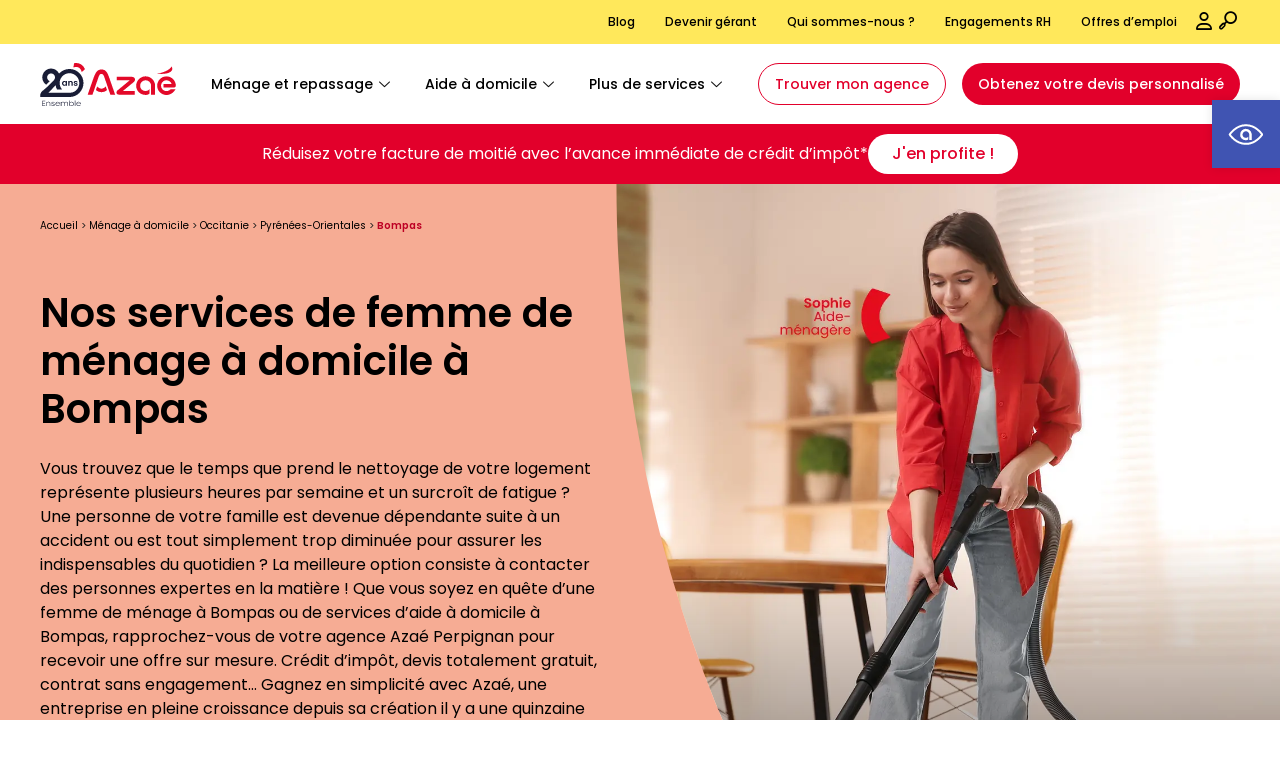

--- FILE ---
content_type: text/html; charset=UTF-8
request_url: https://www.azae.com/intervention/occitanie/pyrenees-orientales/bompas/
body_size: 53710
content:
<!doctype html>
<html lang="fr-FR">

<head>
    <!-- SERVER SIDE -->
    <!-- Google Tag Manager -->
    <script>
    (function(w, d, s, l, i) {
        w[l] = w[l] || [];
        w[l].push({
            'gtm.start': new Date().getTime(),
            event: 'gtm.js'
        });
        var f = d.getElementsByTagName(s)[0],
            j = d.createElement(s),
            dl = l != 'dataLayer' ? '&l=' + l : '';
        j.async = true;
        j.src =
            'https://metrics.azae.com/72eocid12zg7e1o.js?id=' + i + dl;
        f.parentNode.insertBefore(j, f);
    })(window, document, 'script', 'dataLayer', 'GTM-T2CTZG6');
    </script>
    <!-- End Google Tag Manager -->

    <meta charset="UTF-8">
    <meta name="viewport" content="width=device-width, initial-scale=1">
    <link rel="profile" href="https://gmpg.org/xfn/11">
    <meta name='robots' content='index, follow, max-image-preview:large, max-snippet:-1, max-video-preview:-1' />
	<style>img:is([sizes="auto" i], [sizes^="auto," i]) { contain-intrinsic-size: 3000px 1500px }</style>
	
	<!-- This site is optimized with the Yoast SEO plugin v25.7 - https://yoast.com/wordpress/plugins/seo/ -->
	<title>Femme de ménage à Bompas (66430) › Azaé</title>
	<meta name="description" content="Besoin d&#039;une femme de ménage à Bompas ? L&#039;équipe d’Azaé se tient à votre écoute pour vous proposer des services adaptés à vos besoins." />
	<link rel="canonical" href="https://www.azae.com/intervention/occitanie/pyrenees-orientales/bompas/" />
	<meta property="og:locale" content="fr_FR" />
	<meta property="og:type" content="article" />
	<meta property="og:title" content="Femme de ménage à Bompas (66430) › Azaé" />
	<meta property="og:description" content="Besoin d&#039;une femme de ménage à Bompas ? L&#039;équipe d’Azaé se tient à votre écoute pour vous proposer des services adaptés à vos besoins." />
	<meta property="og:url" content="https://www.azae.com/intervention/occitanie/pyrenees-orientales/bompas/" />
	<meta property="og:site_name" content="Azaé" />
	<meta property="article:publisher" content="https://www.facebook.com/azaesap/" />
	<meta property="og:image" content="https://www.azae.com/wp-content/uploads/2025/07/logo_baseline_200x200.webp" />
	<meta property="og:image:width" content="200" />
	<meta property="og:image:height" content="200" />
	<meta property="og:image:type" content="image/webp" />
	<meta name="twitter:card" content="summary_large_image" />
	<meta name="twitter:label1" content="Durée de lecture estimée" />
	<meta name="twitter:data1" content="3 minutes" />
	<script type="application/ld+json" class="yoast-schema-graph">{"@context":"https://schema.org","@graph":[{"@type":"WebPage","@id":"https://www.azae.com/intervention/occitanie/pyrenees-orientales/bompas/","url":"https://www.azae.com/intervention/occitanie/pyrenees-orientales/bompas/","name":"Femme de ménage à Bompas (66430) › Azaé","isPartOf":{"@id":"https://www.azae.com/#website"},"datePublished":"2021-04-23T06:32:04+00:00","description":"Besoin d'une femme de ménage à Bompas ? L'équipe d’Azaé se tient à votre écoute pour vous proposer des services adaptés à vos besoins.","inLanguage":"fr-FR","potentialAction":[{"@type":"ReadAction","target":["https://www.azae.com/intervention/occitanie/pyrenees-orientales/bompas/"]}]},{"@type":"WebSite","@id":"https://www.azae.com/#website","url":"https://www.azae.com/","name":"Azaé","description":"Services à la personne à domicile","publisher":{"@id":"https://www.azae.com/#organization"},"alternateName":"Azaé","potentialAction":[],"inLanguage":"fr-FR"},{"@type":"Organization","@id":"https://www.azae.com/#organization","name":"Azaé","alternateName":"Azaé","url":"https://www.azae.com/","logo":{"@type":"ImageObject","inLanguage":"fr-FR","@id":"https://www.azae.com/#/schema/logo/image/","url":"https://www.azae.com/wp-content/uploads/2025/07/logo_baseline_200x200.webp","contentUrl":"https://www.azae.com/wp-content/uploads/2025/07/logo_baseline_200x200.webp","width":200,"height":200,"caption":"Azaé"},"image":{"@id":"https://www.azae.com/#/schema/logo/image/"},"sameAs":["https://www.facebook.com/azaesap/","https://www.instagram.com/azae_france"]}]}</script>
	<!-- / Yoast SEO plugin. -->


<link rel='dns-prefetch' href='//cdn.jsdelivr.net' />
<link rel='dns-prefetch' href='//cdnjs.cloudflare.com' />
<link rel="alternate" type="application/rss+xml" title="Azaé &raquo; Flux" href="https://www.azae.com/feed/" />
<link rel="alternate" type="application/rss+xml" title="Azaé &raquo; Flux des commentaires" href="https://www.azae.com/comments/feed/" />
<script>
window._wpemojiSettings = {"baseUrl":"https:\/\/s.w.org\/images\/core\/emoji\/16.0.1\/72x72\/","ext":".png","svgUrl":"https:\/\/s.w.org\/images\/core\/emoji\/16.0.1\/svg\/","svgExt":".svg","source":{"concatemoji":"https:\/\/www.azae.com\/wp-includes\/js\/wp-emoji-release.min.js?ver=6.8.2"}};
/*! This file is auto-generated */
!function(s,n){var o,i,e;function c(e){try{var t={supportTests:e,timestamp:(new Date).valueOf()};sessionStorage.setItem(o,JSON.stringify(t))}catch(e){}}function p(e,t,n){e.clearRect(0,0,e.canvas.width,e.canvas.height),e.fillText(t,0,0);var t=new Uint32Array(e.getImageData(0,0,e.canvas.width,e.canvas.height).data),a=(e.clearRect(0,0,e.canvas.width,e.canvas.height),e.fillText(n,0,0),new Uint32Array(e.getImageData(0,0,e.canvas.width,e.canvas.height).data));return t.every(function(e,t){return e===a[t]})}function u(e,t){e.clearRect(0,0,e.canvas.width,e.canvas.height),e.fillText(t,0,0);for(var n=e.getImageData(16,16,1,1),a=0;a<n.data.length;a++)if(0!==n.data[a])return!1;return!0}function f(e,t,n,a){switch(t){case"flag":return n(e,"\ud83c\udff3\ufe0f\u200d\u26a7\ufe0f","\ud83c\udff3\ufe0f\u200b\u26a7\ufe0f")?!1:!n(e,"\ud83c\udde8\ud83c\uddf6","\ud83c\udde8\u200b\ud83c\uddf6")&&!n(e,"\ud83c\udff4\udb40\udc67\udb40\udc62\udb40\udc65\udb40\udc6e\udb40\udc67\udb40\udc7f","\ud83c\udff4\u200b\udb40\udc67\u200b\udb40\udc62\u200b\udb40\udc65\u200b\udb40\udc6e\u200b\udb40\udc67\u200b\udb40\udc7f");case"emoji":return!a(e,"\ud83e\udedf")}return!1}function g(e,t,n,a){var r="undefined"!=typeof WorkerGlobalScope&&self instanceof WorkerGlobalScope?new OffscreenCanvas(300,150):s.createElement("canvas"),o=r.getContext("2d",{willReadFrequently:!0}),i=(o.textBaseline="top",o.font="600 32px Arial",{});return e.forEach(function(e){i[e]=t(o,e,n,a)}),i}function t(e){var t=s.createElement("script");t.src=e,t.defer=!0,s.head.appendChild(t)}"undefined"!=typeof Promise&&(o="wpEmojiSettingsSupports",i=["flag","emoji"],n.supports={everything:!0,everythingExceptFlag:!0},e=new Promise(function(e){s.addEventListener("DOMContentLoaded",e,{once:!0})}),new Promise(function(t){var n=function(){try{var e=JSON.parse(sessionStorage.getItem(o));if("object"==typeof e&&"number"==typeof e.timestamp&&(new Date).valueOf()<e.timestamp+604800&&"object"==typeof e.supportTests)return e.supportTests}catch(e){}return null}();if(!n){if("undefined"!=typeof Worker&&"undefined"!=typeof OffscreenCanvas&&"undefined"!=typeof URL&&URL.createObjectURL&&"undefined"!=typeof Blob)try{var e="postMessage("+g.toString()+"("+[JSON.stringify(i),f.toString(),p.toString(),u.toString()].join(",")+"));",a=new Blob([e],{type:"text/javascript"}),r=new Worker(URL.createObjectURL(a),{name:"wpTestEmojiSupports"});return void(r.onmessage=function(e){c(n=e.data),r.terminate(),t(n)})}catch(e){}c(n=g(i,f,p,u))}t(n)}).then(function(e){for(var t in e)n.supports[t]=e[t],n.supports.everything=n.supports.everything&&n.supports[t],"flag"!==t&&(n.supports.everythingExceptFlag=n.supports.everythingExceptFlag&&n.supports[t]);n.supports.everythingExceptFlag=n.supports.everythingExceptFlag&&!n.supports.flag,n.DOMReady=!1,n.readyCallback=function(){n.DOMReady=!0}}).then(function(){return e}).then(function(){var e;n.supports.everything||(n.readyCallback(),(e=n.source||{}).concatemoji?t(e.concatemoji):e.wpemoji&&e.twemoji&&(t(e.twemoji),t(e.wpemoji)))}))}((window,document),window._wpemojiSettings);
</script>
<link rel="stylesheet" type="text/css" href="https://use.typekit.net/str1vtl.css"><link rel='stylesheet' id='sbi_styles-css' href='https://www.azae.com/wp-content/plugins/instagram-feed/css/sbi-styles.min.css?ver=6.9.1' media='all' />
<style id='wp-emoji-styles-inline-css'>

	img.wp-smiley, img.emoji {
		display: inline !important;
		border: none !important;
		box-shadow: none !important;
		height: 1em !important;
		width: 1em !important;
		margin: 0 0.07em !important;
		vertical-align: -0.1em !important;
		background: none !important;
		padding: 0 !important;
	}
</style>
<link rel='stylesheet' id='wp-block-library-css' href='https://www.azae.com/wp-includes/css/dist/block-library/style.min.css?ver=6.8.2' media='all' />
<style id='global-styles-inline-css'>
:root{--wp--preset--aspect-ratio--square: 1;--wp--preset--aspect-ratio--4-3: 4/3;--wp--preset--aspect-ratio--3-4: 3/4;--wp--preset--aspect-ratio--3-2: 3/2;--wp--preset--aspect-ratio--2-3: 2/3;--wp--preset--aspect-ratio--16-9: 16/9;--wp--preset--aspect-ratio--9-16: 9/16;--wp--preset--color--black: #000000;--wp--preset--color--cyan-bluish-gray: #abb8c3;--wp--preset--color--white: #ffffff;--wp--preset--color--pale-pink: #f78da7;--wp--preset--color--vivid-red: #cf2e2e;--wp--preset--color--luminous-vivid-orange: #ff6900;--wp--preset--color--luminous-vivid-amber: #fcb900;--wp--preset--color--light-green-cyan: #7bdcb5;--wp--preset--color--vivid-green-cyan: #00d084;--wp--preset--color--pale-cyan-blue: #8ed1fc;--wp--preset--color--vivid-cyan-blue: #0693e3;--wp--preset--color--vivid-purple: #9b51e0;--wp--preset--gradient--vivid-cyan-blue-to-vivid-purple: linear-gradient(135deg,rgba(6,147,227,1) 0%,rgb(155,81,224) 100%);--wp--preset--gradient--light-green-cyan-to-vivid-green-cyan: linear-gradient(135deg,rgb(122,220,180) 0%,rgb(0,208,130) 100%);--wp--preset--gradient--luminous-vivid-amber-to-luminous-vivid-orange: linear-gradient(135deg,rgba(252,185,0,1) 0%,rgba(255,105,0,1) 100%);--wp--preset--gradient--luminous-vivid-orange-to-vivid-red: linear-gradient(135deg,rgba(255,105,0,1) 0%,rgb(207,46,46) 100%);--wp--preset--gradient--very-light-gray-to-cyan-bluish-gray: linear-gradient(135deg,rgb(238,238,238) 0%,rgb(169,184,195) 100%);--wp--preset--gradient--cool-to-warm-spectrum: linear-gradient(135deg,rgb(74,234,220) 0%,rgb(151,120,209) 20%,rgb(207,42,186) 40%,rgb(238,44,130) 60%,rgb(251,105,98) 80%,rgb(254,248,76) 100%);--wp--preset--gradient--blush-light-purple: linear-gradient(135deg,rgb(255,206,236) 0%,rgb(152,150,240) 100%);--wp--preset--gradient--blush-bordeaux: linear-gradient(135deg,rgb(254,205,165) 0%,rgb(254,45,45) 50%,rgb(107,0,62) 100%);--wp--preset--gradient--luminous-dusk: linear-gradient(135deg,rgb(255,203,112) 0%,rgb(199,81,192) 50%,rgb(65,88,208) 100%);--wp--preset--gradient--pale-ocean: linear-gradient(135deg,rgb(255,245,203) 0%,rgb(182,227,212) 50%,rgb(51,167,181) 100%);--wp--preset--gradient--electric-grass: linear-gradient(135deg,rgb(202,248,128) 0%,rgb(113,206,126) 100%);--wp--preset--gradient--midnight: linear-gradient(135deg,rgb(2,3,129) 0%,rgb(40,116,252) 100%);--wp--preset--font-size--small: 13px;--wp--preset--font-size--medium: 20px;--wp--preset--font-size--large: 36px;--wp--preset--font-size--x-large: 42px;--wp--preset--spacing--20: 0.44rem;--wp--preset--spacing--30: 0.67rem;--wp--preset--spacing--40: 1rem;--wp--preset--spacing--50: 1.5rem;--wp--preset--spacing--60: 2.25rem;--wp--preset--spacing--70: 3.38rem;--wp--preset--spacing--80: 5.06rem;--wp--preset--shadow--natural: 6px 6px 9px rgba(0, 0, 0, 0.2);--wp--preset--shadow--deep: 12px 12px 50px rgba(0, 0, 0, 0.4);--wp--preset--shadow--sharp: 6px 6px 0px rgba(0, 0, 0, 0.2);--wp--preset--shadow--outlined: 6px 6px 0px -3px rgba(255, 255, 255, 1), 6px 6px rgba(0, 0, 0, 1);--wp--preset--shadow--crisp: 6px 6px 0px rgba(0, 0, 0, 1);}:root { --wp--style--global--content-size: 800px;--wp--style--global--wide-size: 1200px; }:where(body) { margin: 0; }.wp-site-blocks > .alignleft { float: left; margin-right: 2em; }.wp-site-blocks > .alignright { float: right; margin-left: 2em; }.wp-site-blocks > .aligncenter { justify-content: center; margin-left: auto; margin-right: auto; }:where(.wp-site-blocks) > * { margin-block-start: 24px; margin-block-end: 0; }:where(.wp-site-blocks) > :first-child { margin-block-start: 0; }:where(.wp-site-blocks) > :last-child { margin-block-end: 0; }:root { --wp--style--block-gap: 24px; }:root :where(.is-layout-flow) > :first-child{margin-block-start: 0;}:root :where(.is-layout-flow) > :last-child{margin-block-end: 0;}:root :where(.is-layout-flow) > *{margin-block-start: 24px;margin-block-end: 0;}:root :where(.is-layout-constrained) > :first-child{margin-block-start: 0;}:root :where(.is-layout-constrained) > :last-child{margin-block-end: 0;}:root :where(.is-layout-constrained) > *{margin-block-start: 24px;margin-block-end: 0;}:root :where(.is-layout-flex){gap: 24px;}:root :where(.is-layout-grid){gap: 24px;}.is-layout-flow > .alignleft{float: left;margin-inline-start: 0;margin-inline-end: 2em;}.is-layout-flow > .alignright{float: right;margin-inline-start: 2em;margin-inline-end: 0;}.is-layout-flow > .aligncenter{margin-left: auto !important;margin-right: auto !important;}.is-layout-constrained > .alignleft{float: left;margin-inline-start: 0;margin-inline-end: 2em;}.is-layout-constrained > .alignright{float: right;margin-inline-start: 2em;margin-inline-end: 0;}.is-layout-constrained > .aligncenter{margin-left: auto !important;margin-right: auto !important;}.is-layout-constrained > :where(:not(.alignleft):not(.alignright):not(.alignfull)){max-width: var(--wp--style--global--content-size);margin-left: auto !important;margin-right: auto !important;}.is-layout-constrained > .alignwide{max-width: var(--wp--style--global--wide-size);}body .is-layout-flex{display: flex;}.is-layout-flex{flex-wrap: wrap;align-items: center;}.is-layout-flex > :is(*, div){margin: 0;}body .is-layout-grid{display: grid;}.is-layout-grid > :is(*, div){margin: 0;}body{padding-top: 0px;padding-right: 0px;padding-bottom: 0px;padding-left: 0px;}a:where(:not(.wp-element-button)){text-decoration: underline;}:root :where(.wp-element-button, .wp-block-button__link){background-color: #32373c;border-width: 0;color: #fff;font-family: inherit;font-size: inherit;line-height: inherit;padding: calc(0.667em + 2px) calc(1.333em + 2px);text-decoration: none;}.has-black-color{color: var(--wp--preset--color--black) !important;}.has-cyan-bluish-gray-color{color: var(--wp--preset--color--cyan-bluish-gray) !important;}.has-white-color{color: var(--wp--preset--color--white) !important;}.has-pale-pink-color{color: var(--wp--preset--color--pale-pink) !important;}.has-vivid-red-color{color: var(--wp--preset--color--vivid-red) !important;}.has-luminous-vivid-orange-color{color: var(--wp--preset--color--luminous-vivid-orange) !important;}.has-luminous-vivid-amber-color{color: var(--wp--preset--color--luminous-vivid-amber) !important;}.has-light-green-cyan-color{color: var(--wp--preset--color--light-green-cyan) !important;}.has-vivid-green-cyan-color{color: var(--wp--preset--color--vivid-green-cyan) !important;}.has-pale-cyan-blue-color{color: var(--wp--preset--color--pale-cyan-blue) !important;}.has-vivid-cyan-blue-color{color: var(--wp--preset--color--vivid-cyan-blue) !important;}.has-vivid-purple-color{color: var(--wp--preset--color--vivid-purple) !important;}.has-black-background-color{background-color: var(--wp--preset--color--black) !important;}.has-cyan-bluish-gray-background-color{background-color: var(--wp--preset--color--cyan-bluish-gray) !important;}.has-white-background-color{background-color: var(--wp--preset--color--white) !important;}.has-pale-pink-background-color{background-color: var(--wp--preset--color--pale-pink) !important;}.has-vivid-red-background-color{background-color: var(--wp--preset--color--vivid-red) !important;}.has-luminous-vivid-orange-background-color{background-color: var(--wp--preset--color--luminous-vivid-orange) !important;}.has-luminous-vivid-amber-background-color{background-color: var(--wp--preset--color--luminous-vivid-amber) !important;}.has-light-green-cyan-background-color{background-color: var(--wp--preset--color--light-green-cyan) !important;}.has-vivid-green-cyan-background-color{background-color: var(--wp--preset--color--vivid-green-cyan) !important;}.has-pale-cyan-blue-background-color{background-color: var(--wp--preset--color--pale-cyan-blue) !important;}.has-vivid-cyan-blue-background-color{background-color: var(--wp--preset--color--vivid-cyan-blue) !important;}.has-vivid-purple-background-color{background-color: var(--wp--preset--color--vivid-purple) !important;}.has-black-border-color{border-color: var(--wp--preset--color--black) !important;}.has-cyan-bluish-gray-border-color{border-color: var(--wp--preset--color--cyan-bluish-gray) !important;}.has-white-border-color{border-color: var(--wp--preset--color--white) !important;}.has-pale-pink-border-color{border-color: var(--wp--preset--color--pale-pink) !important;}.has-vivid-red-border-color{border-color: var(--wp--preset--color--vivid-red) !important;}.has-luminous-vivid-orange-border-color{border-color: var(--wp--preset--color--luminous-vivid-orange) !important;}.has-luminous-vivid-amber-border-color{border-color: var(--wp--preset--color--luminous-vivid-amber) !important;}.has-light-green-cyan-border-color{border-color: var(--wp--preset--color--light-green-cyan) !important;}.has-vivid-green-cyan-border-color{border-color: var(--wp--preset--color--vivid-green-cyan) !important;}.has-pale-cyan-blue-border-color{border-color: var(--wp--preset--color--pale-cyan-blue) !important;}.has-vivid-cyan-blue-border-color{border-color: var(--wp--preset--color--vivid-cyan-blue) !important;}.has-vivid-purple-border-color{border-color: var(--wp--preset--color--vivid-purple) !important;}.has-vivid-cyan-blue-to-vivid-purple-gradient-background{background: var(--wp--preset--gradient--vivid-cyan-blue-to-vivid-purple) !important;}.has-light-green-cyan-to-vivid-green-cyan-gradient-background{background: var(--wp--preset--gradient--light-green-cyan-to-vivid-green-cyan) !important;}.has-luminous-vivid-amber-to-luminous-vivid-orange-gradient-background{background: var(--wp--preset--gradient--luminous-vivid-amber-to-luminous-vivid-orange) !important;}.has-luminous-vivid-orange-to-vivid-red-gradient-background{background: var(--wp--preset--gradient--luminous-vivid-orange-to-vivid-red) !important;}.has-very-light-gray-to-cyan-bluish-gray-gradient-background{background: var(--wp--preset--gradient--very-light-gray-to-cyan-bluish-gray) !important;}.has-cool-to-warm-spectrum-gradient-background{background: var(--wp--preset--gradient--cool-to-warm-spectrum) !important;}.has-blush-light-purple-gradient-background{background: var(--wp--preset--gradient--blush-light-purple) !important;}.has-blush-bordeaux-gradient-background{background: var(--wp--preset--gradient--blush-bordeaux) !important;}.has-luminous-dusk-gradient-background{background: var(--wp--preset--gradient--luminous-dusk) !important;}.has-pale-ocean-gradient-background{background: var(--wp--preset--gradient--pale-ocean) !important;}.has-electric-grass-gradient-background{background: var(--wp--preset--gradient--electric-grass) !important;}.has-midnight-gradient-background{background: var(--wp--preset--gradient--midnight) !important;}.has-small-font-size{font-size: var(--wp--preset--font-size--small) !important;}.has-medium-font-size{font-size: var(--wp--preset--font-size--medium) !important;}.has-large-font-size{font-size: var(--wp--preset--font-size--large) !important;}.has-x-large-font-size{font-size: var(--wp--preset--font-size--x-large) !important;}
:root :where(.wp-block-pullquote){font-size: 1.5em;line-height: 1.6;}
</style>
<link rel='stylesheet' id='carousel-service-css-css' href='https://www.azae.com/wp-content/plugins/carousel-service/assets/style/style.css?ver=6.8.2' media='all' />
<link rel='stylesheet' id='contact-form-7-css' href='https://www.azae.com/wp-content/plugins/contact-form-7/includes/css/styles.css?ver=6.1.1' media='all' />
<link rel='stylesheet' id='avis_style-css' href='https://www.azae.com/wp-content/plugins/dynamic-page/assets/Style/dynamic-page.css?ver=1.0' media='all' />
<link rel='stylesheet' id='bootstrap-css' href='https://cdn.jsdelivr.net/npm/bootstrap@5.2.2/dist/css/bootstrap.min.css?ver=6.8.2' media='all' />
<link rel='stylesheet' id='forms-css' href='https://www.azae.com/wp-admin/css/forms.min.css?ver=6.8.2' media='all' />
<link rel='stylesheet' id='list-avis-css-css' href='https://www.azae.com/wp-content/plugins/list-avis/assets/style/styles.css?ver=2.0' media='all' />
<link rel='stylesheet' id='mpfe_front_style-css' href='https://www.azae.com/wp-content/plugins/music-player-for-elementor/css/mpfe-front-style.css?ver=2.4.8' media='all' />
<link rel='stylesheet' id='font-awesome-5.15.1-css' href='https://www.azae.com/wp-content/plugins/music-player-for-elementor/assets/fontawesome-free-5.15.1/css/all.min.css?ver=5.15.1' media='all' />
<link rel='stylesheet' id='font-awesome-css-css' href='https://cdnjs.cloudflare.com/ajax/libs/font-awesome/6.2.0/css/all.min.css?ver=6.8.2' media='all' />
<link rel='stylesheet' id='pojo-a11y-css' href='https://www.azae.com/wp-content/plugins/pojo-accessibility/modules/legacy/assets/css/style.min.css?ver=1.0.0' media='all' />
<link rel='stylesheet' id='hello-elementor-css' href='https://www.azae.com/wp-content/themes/hello-elementor/assets/css/reset.css?ver=3.4.4' media='all' />
<link rel='stylesheet' id='hello-elementor-theme-style-css' href='https://www.azae.com/wp-content/themes/hello-elementor/assets/css/theme.css?ver=3.4.4' media='all' />
<link rel='stylesheet' id='hello-elementor-header-footer-css' href='https://www.azae.com/wp-content/themes/hello-elementor/assets/css/header-footer.css?ver=3.4.4' media='all' />
<link rel='stylesheet' id='elementor-frontend-css' href='https://www.azae.com/wp-content/uploads/elementor/css/custom-frontend.min.css?ver=1763593209' media='all' />
<link rel='stylesheet' id='elementor-post-18572-css' href='https://www.azae.com/wp-content/uploads/elementor/css/post-18572.css?ver=1763593207' media='all' />
<link rel='stylesheet' id='widget-image-css' href='https://www.azae.com/wp-content/plugins/elementor/assets/css/widget-image.min.css?ver=3.31.2' media='all' />
<link rel='stylesheet' id='widget-heading-css' href='https://www.azae.com/wp-content/plugins/elementor/assets/css/widget-heading.min.css?ver=3.31.2' media='all' />
<link rel='stylesheet' id='widget-nav-menu-css' href='https://www.azae.com/wp-content/uploads/elementor/css/custom-pro-widget-nav-menu.min.css?ver=1763593210' media='all' />
<link rel='stylesheet' id='widget-social-icons-css' href='https://www.azae.com/wp-content/plugins/elementor/assets/css/widget-social-icons.min.css?ver=3.31.2' media='all' />
<link rel='stylesheet' id='e-apple-webkit-css' href='https://www.azae.com/wp-content/uploads/elementor/css/custom-apple-webkit.min.css?ver=1763593209' media='all' />
<link rel='stylesheet' id='widget-spacer-css' href='https://www.azae.com/wp-content/plugins/elementor/assets/css/widget-spacer.min.css?ver=3.31.2' media='all' />
<link rel='stylesheet' id='widget-animated-headline-css' href='https://www.azae.com/wp-content/plugins/elementor-pro/assets/css/widget-animated-headline.min.css?ver=3.31.2' media='all' />
<link rel='stylesheet' id='widget-icon-box-css' href='https://www.azae.com/wp-content/uploads/elementor/css/custom-widget-icon-box.min.css?ver=1763593210' media='all' />
<link rel='stylesheet' id='e-popup-css' href='https://www.azae.com/wp-content/plugins/elementor-pro/assets/css/conditionals/popup.min.css?ver=3.31.2' media='all' />
<link rel='stylesheet' id='widget-countdown-css' href='https://www.azae.com/wp-content/plugins/elementor-pro/assets/css/widget-countdown.min.css?ver=3.31.2' media='all' />
<link rel='stylesheet' id='widget-rating-css' href='https://www.azae.com/wp-content/plugins/elementor/assets/css/widget-rating.min.css?ver=3.31.2' media='all' />
<link rel='stylesheet' id='e-animation-fadeIn-css' href='https://www.azae.com/wp-content/plugins/elementor/assets/lib/animations/styles/fadeIn.min.css?ver=3.31.2' media='all' />
<link rel='stylesheet' id='e-animation-fadeInUp-css' href='https://www.azae.com/wp-content/plugins/elementor/assets/lib/animations/styles/fadeInUp.min.css?ver=3.31.2' media='all' />
<link rel='stylesheet' id='font-awesome-5-all-css' href='https://www.azae.com/wp-content/plugins/elementor/assets/lib/font-awesome/css/all.min.css?ver=3.31.2' media='all' />
<link rel='stylesheet' id='font-awesome-4-shim-css' href='https://www.azae.com/wp-content/plugins/elementor/assets/lib/font-awesome/css/v4-shims.min.css?ver=3.31.2' media='all' />
<link rel='stylesheet' id='sbistyles-css' href='https://www.azae.com/wp-content/plugins/instagram-feed/css/sbi-styles.min.css?ver=6.9.1' media='all' />
<link rel='stylesheet' id='elementor-post-18714-css' href='https://www.azae.com/wp-content/uploads/elementor/css/post-18714.css?ver=1763593208' media='all' />
<link rel='stylesheet' id='elementor-post-18678-css' href='https://www.azae.com/wp-content/uploads/elementor/css/post-18678.css?ver=1763593208' media='all' />
<link rel='stylesheet' id='elementor-post-40927-css' href='https://www.azae.com/wp-content/uploads/elementor/css/post-40927.css?ver=1763593232' media='all' />
<link rel='stylesheet' id='elementor-post-57744-css' href='https://www.azae.com/wp-content/uploads/elementor/css/post-57744.css?ver=1763593209' media='all' />
<link rel='stylesheet' id='elementor-post-57732-css' href='https://www.azae.com/wp-content/uploads/elementor/css/post-57732.css?ver=1763593209' media='all' />
<link rel='stylesheet' id='elementor-post-56278-css' href='https://www.azae.com/wp-content/uploads/elementor/css/post-56278.css?ver=1763593210' media='all' />
<link rel='stylesheet' id='elementor-post-55138-css' href='https://www.azae.com/wp-content/uploads/elementor/css/post-55138.css?ver=1763593210' media='all' />
<link rel='stylesheet' id='elementor-post-54270-css' href='https://www.azae.com/wp-content/uploads/elementor/css/post-54270.css?ver=1763593210' media='all' />
<link rel='stylesheet' id='elementor-post-46297-css' href='https://www.azae.com/wp-content/uploads/elementor/css/post-46297.css?ver=1763593210' media='all' />
<link rel='stylesheet' id='global-css' href='https://www.azae.com/wp-content/themes/hello-theme-child-master/build/styles/global.css?ver=1.0' media='all' />
<link rel='stylesheet' id='hello-elementor-child-style-css' href='https://www.azae.com/wp-content/themes/hello-theme-child-master/style.css?ver=1.0.0' media='all' />
<link rel='stylesheet' id='ekit-widget-styles-css' href='https://www.azae.com/wp-content/plugins/elementskit-lite/widgets/init/assets/css/widget-styles.css?ver=3.6.1' media='all' />
<link rel='stylesheet' id='ekit-responsive-css' href='https://www.azae.com/wp-content/plugins/elementskit-lite/widgets/init/assets/css/responsive.css?ver=3.6.1' media='all' />
<link rel='stylesheet' id='elementor-gf-local-poppins-css' href='https://www.azae.com/wp-content/uploads/elementor/google-fonts/css/poppins.css?ver=1749649246' media='all' />
<link rel='stylesheet' id='elementor-gf-local-inter-css' href='https://www.azae.com/wp-content/uploads/elementor/google-fonts/css/inter.css?ver=1749649238' media='all' />
<link rel='stylesheet' id='elementor-icons-icomoon-1-css' href='https://www.azae.com/wp-content/uploads/elementor/custom-icons/icomoon-1/style.css?ver=1.0.0' media='all' />
<script src="https://www.azae.com/wp-includes/js/jquery/jquery.min.js?ver=3.7.1" id="jquery-core-js"></script>
<script src="https://www.azae.com/wp-includes/js/jquery/jquery-migrate.min.js?ver=3.4.1" id="jquery-migrate-js"></script>
<script src="https://cdn.jsdelivr.net/npm/bootstrap@5.2.2/dist/js/bootstrap.bundle.min.js?ver=6.8.2" id="bundle-js-js"></script>
<script id="simulation-aici-js-js-extra">
var simulation_variables = {"ajax_url":"https:\/\/www.azae.com\/wp-admin\/admin-ajax.php","agence":"Aza\u00e9","key":"6LcwC1ImAAAAANIjS__uF7sIlRIUpCbnysyHTp39"};
</script>
<script src="https://www.azae.com/wp-content/plugins/simulation-aici/assets/script/script.js?ver=2" id="simulation-aici-js-js"></script>
<script src="https://www.azae.com/wp-content/plugins/elementor/assets/lib/font-awesome/js/v4-shims.min.js?ver=3.31.2" id="font-awesome-4-shim-js"></script>
<script src="https://www.azae.com/wp-content/themes/hello-theme-child-master/build/scripts/global.js?ver=1.0" id="global-js"></script>
<link rel="https://api.w.org/" href="https://www.azae.com/wp-json/" /><link rel="alternate" title="JSON" type="application/json" href="https://www.azae.com/wp-json/wp/v2/intervention/16244" /><link rel="EditURI" type="application/rsd+xml" title="RSD" href="https://www.azae.com/xmlrpc.php?rsd" />
<meta name="generator" content="WordPress 6.8.2" />
<link rel='shortlink' href='https://www.azae.com/?p=16244' />
<link rel="alternate" title="oEmbed (JSON)" type="application/json+oembed" href="https://www.azae.com/wp-json/oembed/1.0/embed?url=https%3A%2F%2Fwww.azae.com%2Fintervention%2Foccitanie%2Fpyrenees-orientales%2Fbompas%2F" />
<link rel="alternate" title="oEmbed (XML)" type="text/xml+oembed" href="https://www.azae.com/wp-json/oembed/1.0/embed?url=https%3A%2F%2Fwww.azae.com%2Fintervention%2Foccitanie%2Fpyrenees-orientales%2Fbompas%2F&#038;format=xml" />
<style type="text/css">
#pojo-a11y-toolbar .pojo-a11y-toolbar-toggle a{ background-color: #4054b2;	color: #ffffff;}
#pojo-a11y-toolbar .pojo-a11y-toolbar-overlay, #pojo-a11y-toolbar .pojo-a11y-toolbar-overlay ul.pojo-a11y-toolbar-items.pojo-a11y-links{ border-color: #4054b2;}
body.pojo-a11y-focusable a:focus{ outline-style: solid !important;	outline-width: 1px !important;	outline-color: #FF0000 !important;}
#pojo-a11y-toolbar{ top: 100px !important;}
#pojo-a11y-toolbar .pojo-a11y-toolbar-overlay{ background-color: #ffffff;}
#pojo-a11y-toolbar .pojo-a11y-toolbar-overlay ul.pojo-a11y-toolbar-items li.pojo-a11y-toolbar-item a, #pojo-a11y-toolbar .pojo-a11y-toolbar-overlay p.pojo-a11y-toolbar-title{ color: #333333;}
#pojo-a11y-toolbar .pojo-a11y-toolbar-overlay ul.pojo-a11y-toolbar-items li.pojo-a11y-toolbar-item a.active{ background-color: #4054b2;	color: #ffffff;}
@media (max-width: 767px) { #pojo-a11y-toolbar { top: 65px !important; } }</style><meta name="generator" content="Elementor 3.31.2; features: e_font_icon_svg, additional_custom_breakpoints, e_element_cache; settings: css_print_method-external, google_font-enabled, font_display-swap">
<link rel='stylesheet' href='https://www.azae.com//wp-content/uploads/elementor/custom-icons/icomoon-1/style.css' media='all' />
			<style>
				.e-con.e-parent:nth-of-type(n+4):not(.e-lazyloaded):not(.e-no-lazyload),
				.e-con.e-parent:nth-of-type(n+4):not(.e-lazyloaded):not(.e-no-lazyload) * {
					background-image: none !important;
				}
				@media screen and (max-height: 1024px) {
					.e-con.e-parent:nth-of-type(n+3):not(.e-lazyloaded):not(.e-no-lazyload),
					.e-con.e-parent:nth-of-type(n+3):not(.e-lazyloaded):not(.e-no-lazyload) * {
						background-image: none !important;
					}
				}
				@media screen and (max-height: 640px) {
					.e-con.e-parent:nth-of-type(n+2):not(.e-lazyloaded):not(.e-no-lazyload),
					.e-con.e-parent:nth-of-type(n+2):not(.e-lazyloaded):not(.e-no-lazyload) * {
						background-image: none !important;
					}
				}
			</style>
			<link rel="icon" href="https://www.azae.com/wp-content/uploads/2016/06/cropped-icon-azae-32x32.png" sizes="32x32" />
<link rel="icon" href="https://www.azae.com/wp-content/uploads/2016/06/cropped-icon-azae-192x192.png" sizes="192x192" />
<link rel="apple-touch-icon" href="https://www.azae.com/wp-content/uploads/2016/06/cropped-icon-azae-180x180.png" />
<meta name="msapplication-TileImage" content="https://www.azae.com/wp-content/uploads/2016/06/cropped-icon-azae-270x270.png" />


</head>

<body class="wp-singular intervention-template-default single single-intervention postid-16244 wp-custom-logo wp-embed-responsive wp-theme-hello-elementor wp-child-theme-hello-theme-child-master hello-elementor-default elementor-default elementor-kit-18572 elementor-page-40927">
    <!-- SERVER SIDE - Google Tag Manager (noscript) -->
    <noscript>
        <iframe src="https://metrics.azae.com/ns.html?id=GTM-T2CTZG6" height="0" width="0"
            style="display:none;visibility:hidden"></iframe>
    </noscript>
    <!-- End Google Tag Manager (noscript) -->

    <!-- noscript accessibilité -->
    <!--<noscript>
                <p>Malheureusement ce site nécessite les scripts activés afin de fonctionner correctement. Activez les scripts ou suivez ce lien si vous souhaitez
        être mis en relation avec votre agence  la plus proche <a href="#">LIEN BIENTOT DISPO</a></p>
    </noscript> -->

    <!-- fin noscript accessibilité -->

     <a class=" skip-link screen-reader-text"
        href="#content">
        Aller au contenu</a>
    
    		<header data-elementor-type="header" data-elementor-id="18714" class="elementor elementor-18714 elementor-location-header" data-elementor-post-type="elementor_library">
			<div class="elementor-element elementor-element-b096239 elementor-hidden-tablet elementor-hidden-mobile elementor-hidden-mobile_extra e-flex e-con-boxed e-con e-parent" data-id="b096239" data-element_type="container" data-settings="{&quot;background_background&quot;:&quot;classic&quot;}">
					<div class="e-con-inner">
				<div class="elementor-element elementor-element-c9c9367 elementor-widget elementor-widget-ekit-nav-menu" data-id="c9c9367" data-element_type="widget" data-widget_type="ekit-nav-menu.default">
				<div class="elementor-widget-container">
							<nav class="ekit-wid-con ekit_menu_responsive_mobile" 
			data-hamburger-icon="" 
			data-hamburger-icon-type="icon" 
			data-responsive-breakpoint="767">
			            <button class="elementskit-menu-hamburger elementskit-menu-toggler"  type="button" aria-label="hamburger-icon">
                                    <span class="elementskit-menu-hamburger-icon"></span><span class="elementskit-menu-hamburger-icon"></span><span class="elementskit-menu-hamburger-icon"></span>
                            </button>
            <div id="ekit-megamenu-menu-topbar" class="elementskit-menu-container elementskit-menu-offcanvas-elements elementskit-navbar-nav-default ekit-nav-menu-one-page-no ekit-nav-dropdown-hover"><ul id="menu-menu-topbar" class="elementskit-navbar-nav elementskit-menu-po-left submenu-click-on-icon"><li id="menu-item-52425" class="menu-item menu-item-type-post_type menu-item-object-page menu-item-52425 nav-item elementskit-mobile-builder-content" data-vertical-menu=750px><a href="https://www.azae.com/blog/" class="ekit-menu-nav-link">Blog</a></li>
<li id="menu-item-52424" class="menu-item menu-item-type-custom menu-item-object-custom menu-item-52424 nav-item elementskit-mobile-builder-content" data-vertical-menu=750px><a target="_blank" href="https://www.rassemblons-nos-talents.com/metiers/gerant/?utm_source=site_azae" class="ekit-menu-nav-link">Devenir gérant</a></li>
<li id="menu-item-766" class="menu-item menu-item-type-post_type menu-item-object-page menu-item-766 nav-item elementskit-mobile-builder-content" data-vertical-menu=750px><a href="https://www.azae.com/qui-sommes-nous/" class="ekit-menu-nav-link">Qui sommes-nous ?</a></li>
<li id="menu-item-34819" class="trouver-agence-topbar menu-item menu-item-type-post_type menu-item-object-page menu-item-34819 nav-item elementskit-mobile-builder-content" data-vertical-menu=750px><a href="https://www.azae.com/nos-engagements-rh/" class="ekit-menu-nav-link">Engagements RH</a></li>
<li id="menu-item-18698" class="cta-rh-popup menu-item menu-item-type-custom menu-item-object-custom menu-item-18698 nav-item elementskit-mobile-builder-content" data-vertical-menu=750px><a target="_blank" href="https://emploi.rassemblons-nos-talents.com/offers?utm_source=site_azae" class="ekit-menu-nav-link">Offres d&#8217;emploi</a></li>
</ul><div class="elementskit-nav-identity-panel"><button class="elementskit-menu-close elementskit-menu-toggler" type="button">X</button></div></div>			
			<div class="elementskit-menu-overlay elementskit-menu-offcanvas-elements elementskit-menu-toggler ekit-nav-menu--overlay"></div>        </nav>
						</div>
				</div>
				<div class="elementor-element elementor-element-889db7b elementor-widget__width-auto elementor-view-default elementor-widget elementor-widget-icon" data-id="889db7b" data-element_type="widget" role="link" aria-label="connexion à l&#039;extranet" data-widget_type="icon.default">
				<div class="elementor-widget-container">
							<div class="elementor-icon-wrapper">
			<a class="elementor-icon" href="https://extranet.a2micile.com/login" aria-label="connectez vous a l&#039;extranet" name="connectez vous a l&#039;extranet">
			<i aria-hidden="true" class="customicon- custom-icon-user"></i>			</a>
		</div>
						</div>
				</div>
				<div class="elementor-element elementor-element-17b5462 elementor-widget__width-auto elementor-view-default elementor-widget elementor-widget-icon" data-id="17b5462" data-element_type="widget" role="search" aria-label="search" data-widget_type="icon.default">
				<div class="elementor-widget-container">
							<div class="elementor-icon-wrapper">
			<a class="elementor-icon" href="#elementor-action%3Aaction%3Dpopup%3Aopen%26settings%3DeyJpZCI6IjE5NjQ4IiwidG9nZ2xlIjpmYWxzZX0%3D" aria-label="connectez vous a l&#039;extranet" name="connectez vous a l&#039;extranet">
			<i aria-hidden="true" class="customicon- custom-icon-search"></i>			</a>
		</div>
						</div>
				</div>
					</div>
				</div>
		<div class="elementor-element elementor-element-9210c19 elementor-hidden-tablet elementor-hidden-mobile elementor-hidden-mobile_extra e-flex e-con-boxed e-con e-parent" data-id="9210c19" data-element_type="container" data-settings="{&quot;background_background&quot;:&quot;classic&quot;}">
					<div class="e-con-inner">
				<div class="elementor-element elementor-element-8a011fa elementor-widget__width-initial elementor-widget elementor-widget-theme-site-logo elementor-widget-image" data-id="8a011fa" data-element_type="widget" data-widget_type="theme-site-logo.default">
				<div class="elementor-widget-container">
											<a href="https://www.azae.com">
			<img width="136" height="43" src="https://www.azae.com/wp-content/uploads/2025/03/logo-azae-anniv.svg" class="attachment-full size-full wp-image-55903" alt="" />				</a>
											</div>
				</div>
				<div class="elementor-element elementor-element-23edf19 top-level-menu elementor-widget elementor-widget-ekit-nav-menu" data-id="23edf19" data-element_type="widget" data-widget_type="ekit-nav-menu.default">
				<div class="elementor-widget-container">
							<nav class="ekit-wid-con ekit_menu_responsive_mobile" 
			data-hamburger-icon="" 
			data-hamburger-icon-type="icon" 
			data-responsive-breakpoint="767">
			            <button class="elementskit-menu-hamburger elementskit-menu-toggler"  type="button" aria-label="hamburger-icon">
                                    <span class="elementskit-menu-hamburger-icon"></span><span class="elementskit-menu-hamburger-icon"></span><span class="elementskit-menu-hamburger-icon"></span>
                            </button>
            <div id="ekit-megamenu-menu-principal" class="elementskit-menu-container elementskit-menu-offcanvas-elements elementskit-navbar-nav-default ekit-nav-menu-one-page-no ekit-nav-dropdown-click"><ul id="menu-menu-principal" class="elementskit-navbar-nav elementskit-menu-po-left submenu-click-on-icon"><li id="menu-item-18704" class="menu-item menu-item-type-custom menu-item-object-custom menu-item-18704 nav-item elementskit-dropdown-has top_position elementskit-dropdown-menu-full_width elementskit-megamenu-has elementskit-mobile-builder-content" data-vertical-menu=""><a class="ekit-menu-nav-link">Ménage et repassage<i aria-hidden="true" class="icon icon-down-arrow1 elementskit-submenu-indicator"></i></a><div class="elementskit-megamenu-panel">		<div data-elementor-type="wp-post" data-elementor-id="18719" class="elementor elementor-18719" data-elementor-post-type="elementskit_content">
				<div class="elementor-element elementor-element-6ae45e2 e-flex e-con-boxed e-con e-parent" data-id="6ae45e2" data-element_type="container" data-settings="{&quot;background_background&quot;:&quot;classic&quot;}" se="">
					<div class="e-con-inner">
		<div class="elementor-element elementor-element-1d98806 e-con-full e-flex e-con e-child" data-id="1d98806" data-element_type="container">
		<div class="elementor-element elementor-element-4b393ae e-flex e-con-boxed e-con e-child" data-id="4b393ae" data-element_type="container">
					<div class="e-con-inner">
		<div class="elementor-element elementor-element-15de005 e-con-full e-flex e-con e-child" data-id="15de005" data-element_type="container">
				<div class="elementor-element elementor-element-b0f94a9 elementor-widget elementor-widget-text-editor" data-id="b0f94a9" data-element_type="widget" data-widget_type="text-editor.default">
				<div class="elementor-widget-container">
									<p>À votre service</p>								</div>
				</div>
		<a class="elementor-element elementor-element-bdda716 submenu-item e-flex e-con-boxed e-con e-child" data-id="bdda716" data-element_type="container" href="https://www.azae.com/nos-services/domicile/">
					<div class="e-con-inner">
				<div class="elementor-element elementor-element-3b90373 submenu-item-title elementor-widget elementor-widget-text-editor" data-id="3b90373" data-element_type="widget" data-widget_type="text-editor.default">
				<div class="elementor-widget-container">
									<svg viewBox="0 0 24 24" fill="none" xmlns="http://www.w3.org/2000/svg">
<rect width="24" height="24" fill="white"/>
<path d="M9.5 7L14.5 12L9.5 17" stroke="#000000" stroke-linecap="round" stroke-linejoin="round"/>
</svg>
Ménage et repassage								</div>
				</div>
					</div>
				</a>
		<a class="elementor-element elementor-element-e99d55d submenu-item e-flex e-con-boxed e-con e-child" data-id="e99d55d" data-element_type="container" href="https://www.azae.com/nos-services/domicile/menage/">
					<div class="e-con-inner">
				<div class="elementor-element elementor-element-2983962 submenu-item-title elementor-widget elementor-widget-text-editor" data-id="2983962" data-element_type="widget" data-widget_type="text-editor.default">
				<div class="elementor-widget-container">
									<svg viewBox="0 0 24 24" fill="none" xmlns="http://www.w3.org/2000/svg">
<rect width="24" height="24" fill="white"/>
<path d="M9.5 7L14.5 12L9.5 17" stroke="#000000" stroke-linecap="round" stroke-linejoin="round"/>
</svg>
Ménage régulier								</div>
				</div>
					</div>
				</a>
		<a class="elementor-element elementor-element-1106fde submenu-item e-flex e-con-boxed e-con e-child" data-id="1106fde" data-element_type="container" href="https://www.azae.com/nos-services/domicile/menage-ponctuel/">
					<div class="e-con-inner">
				<div class="elementor-element elementor-element-a6d21f4 submenu-item-title elementor-widget elementor-widget-text-editor" data-id="a6d21f4" data-element_type="widget" data-widget_type="text-editor.default">
				<div class="elementor-widget-container">
									<svg viewBox="0 0 24 24" fill="none" xmlns="http://www.w3.org/2000/svg">
<rect width="24" height="24" fill="white"/>
<path d="M9.5 7L14.5 12L9.5 17" stroke="#000000" stroke-linecap="round" stroke-linejoin="round"/>
</svg>
Ménage ponctuel								</div>
				</div>
					</div>
				</a>
		<a class="elementor-element elementor-element-14a7bbf submenu-item e-flex e-con-boxed e-con e-child" data-id="14a7bbf" data-element_type="container" href="https://www.azae.com/nos-services/domicile/repassage/">
					<div class="e-con-inner">
				<div class="elementor-element elementor-element-c8ce7e4 submenu-item-title elementor-widget elementor-widget-text-editor" data-id="c8ce7e4" data-element_type="widget" data-widget_type="text-editor.default">
				<div class="elementor-widget-container">
									<svg viewBox="0 0 24 24" fill="none" xmlns="http://www.w3.org/2000/svg">
<rect width="24" height="24" fill="white"/>
<path d="M9.5 7L14.5 12L9.5 17" stroke="#000000" stroke-linecap="round" stroke-linejoin="round"/>
</svg>
Repassage à domicile								</div>
				</div>
					</div>
				</a>
				</div>
		<div class="elementor-element elementor-element-74e3ad1 e-con-full e-flex e-con e-child" data-id="74e3ad1" data-element_type="container">
				<div class="elementor-element elementor-element-64bea76 elementor-widget elementor-widget-text-editor" data-id="64bea76" data-element_type="widget" data-widget_type="text-editor.default">
				<div class="elementor-widget-container">
									Pourquoi nous choisir ?								</div>
				</div>
		<a class="elementor-element elementor-element-20b22d3 e-con-full submenu-item e-flex e-con e-child" data-id="20b22d3" data-element_type="container" href="https://www.azae.com/nos-services/domicile/avantages/">
				<div class="elementor-element elementor-element-45ba2c3 submenu-item-title elementor-widget elementor-widget-text-editor" data-id="45ba2c3" data-element_type="widget" data-widget_type="text-editor.default">
				<div class="elementor-widget-container">
									<svg viewBox="0 0 24 24" fill="none" xmlns="http://www.w3.org/2000/svg">
<rect width="24" height="24" fill="white"/>
<path d="M9.5 7L14.5 12L9.5 17" stroke="#000000" stroke-linecap="round" stroke-linejoin="round"/>
</svg>
Les avantages Azaé								</div>
				</div>
				</a>
		<a class="elementor-element elementor-element-313c602 e-con-full submenu-item e-flex e-con e-child" data-id="313c602" data-element_type="container" href="https://www.azae.com/nos-services/domicile/tarifs/">
				<div class="elementor-element elementor-element-d2e1ca6 submenu-item-title elementor-widget elementor-widget-text-editor" data-id="d2e1ca6" data-element_type="widget" data-widget_type="text-editor.default">
				<div class="elementor-widget-container">
									<svg viewBox="0 0 24 24" fill="none" xmlns="http://www.w3.org/2000/svg">
<rect width="24" height="24" fill="white"/>
<path d="M9.5 7L14.5 12L9.5 17" stroke="#000000" stroke-linecap="round" stroke-linejoin="round"/>
</svg>
Tarifs et aides financières								</div>
				</div>
				</a>
		<a class="elementor-element elementor-element-dd68232 e-con-full submenu-item e-flex e-con e-child" data-id="dd68232" data-element_type="container" href="https://www.azae.com/temoignages/">
				<div class="elementor-element elementor-element-8130e35 submenu-item-title elementor-widget elementor-widget-text-editor" data-id="8130e35" data-element_type="widget" data-widget_type="text-editor.default">
				<div class="elementor-widget-container">
									<svg viewBox="0 0 24 24" fill="none" xmlns="http://www.w3.org/2000/svg">
<rect width="24" height="24" fill="white"/>
<path d="M9.5 7L14.5 12L9.5 17" stroke="#000000" stroke-linecap="round" stroke-linejoin="round"/>
</svg>
Nos clients témoignent								</div>
				</div>
				</a>
				</div>
		<div class="elementor-element elementor-element-500dadf e-con-full e-flex e-con e-child" data-id="500dadf" data-element_type="container">
				<div class="elementor-element elementor-element-183066e elementor-button-danger btn-outline-dark elementor-widget elementor-widget-button" data-id="183066e" data-element_type="widget" js-close-menu="" data-widget_type="button.default">
				<div class="elementor-widget-container">
									<div class="elementor-button-wrapper">
					<a class="elementor-button elementor-size-md elementor-animation-grow" role="button">
						<span class="elementor-button-content-wrapper">
						<span class="elementor-button-icon">
				<i aria-hidden="true" class="customicon- custom-icon-close"></i>			</span>
								</span>
					</a>
				</div>
								</div>
				</div>
				</div>
					</div>
				</div>
				</div>
					</div>
				</div>
				</div>
		</div></li>
<li id="menu-item-18705" class="menu-item menu-item-type-custom menu-item-object-custom menu-item-18705 nav-item elementskit-dropdown-has top_position elementskit-dropdown-menu-full_width elementskit-megamenu-has elementskit-mobile-builder-content" data-vertical-menu=""><a class="ekit-menu-nav-link">Aide à domicile<i aria-hidden="true" class="icon icon-down-arrow1 elementskit-submenu-indicator"></i></a><div class="elementskit-megamenu-panel">		<div data-elementor-type="wp-post" data-elementor-id="19033" class="elementor elementor-19033" data-elementor-post-type="elementskit_content">
				<div class="elementor-element elementor-element-f22f178 e-flex e-con-boxed e-con e-parent" data-id="f22f178" data-element_type="container" data-settings="{&quot;background_background&quot;:&quot;classic&quot;}" se="">
					<div class="e-con-inner">
		<div class="elementor-element elementor-element-156b72f3 e-flex e-con-boxed e-con e-child" data-id="156b72f3" data-element_type="container">
					<div class="e-con-inner">
		<div class="elementor-element elementor-element-e8b80dd e-con-full e-flex e-con e-child" data-id="e8b80dd" data-element_type="container">
				<div class="elementor-element elementor-element-66b577e8 elementor-widget elementor-widget-text-editor" data-id="66b577e8" data-element_type="widget" data-widget_type="text-editor.default">
				<div class="elementor-widget-container">
									<p>À votre service</p>								</div>
				</div>
		<a class="elementor-element elementor-element-694f92d9 submenu-item e-flex e-con-boxed e-con e-child" data-id="694f92d9" data-element_type="container" href="https://www.azae.com/nos-services/aide-a-domicile/">
					<div class="e-con-inner">
				<div class="elementor-element elementor-element-ffce7e7 submenu-item-title elementor-widget elementor-widget-text-editor" data-id="ffce7e7" data-element_type="widget" data-widget_type="text-editor.default">
				<div class="elementor-widget-container">
									<svg viewBox="0 0 24 24" fill="none" xmlns="http://www.w3.org/2000/svg">
<rect width="24" height="24" fill="white"/>
<path d="M9.5 7L14.5 12L9.5 17" stroke="#000000" stroke-linecap="round" stroke-linejoin="round"/>
</svg>
Aide à domicile								</div>
				</div>
					</div>
				</a>
		<a class="elementor-element elementor-element-e6d2100 submenu-item e-flex e-con-boxed e-con e-child" data-id="e6d2100" data-element_type="container" href="https://www.azae.com/nos-services/aide-a-domicile/aides-personnes-agees/">
					<div class="e-con-inner">
				<div class="elementor-element elementor-element-7bd9fd9 submenu-item-title elementor-widget elementor-widget-text-editor" data-id="7bd9fd9" data-element_type="widget" data-widget_type="text-editor.default">
				<div class="elementor-widget-container">
									<svg viewBox="0 0 24 24" fill="none" xmlns="http://www.w3.org/2000/svg">
<rect width="24" height="24" fill="white"/>
<path d="M9.5 7L14.5 12L9.5 17" stroke="#000000" stroke-linecap="round" stroke-linejoin="round"/>
</svg>
Aide aux personnes âgées								</div>
				</div>
					</div>
				</a>
		<a class="elementor-element elementor-element-b4f767d submenu-item e-flex e-con-boxed e-con e-child" data-id="b4f767d" data-element_type="container" href="https://www.azae.com/nos-services/aide-a-domicile/teleassistance-personnes-agees/">
					<div class="e-con-inner">
				<div class="elementor-element elementor-element-8b0bbb6 submenu-item-title elementor-widget elementor-widget-text-editor" data-id="8b0bbb6" data-element_type="widget" data-widget_type="text-editor.default">
				<div class="elementor-widget-container">
									<svg viewBox="0 0 24 24" fill="none" xmlns="http://www.w3.org/2000/svg">
<rect width="24" height="24" fill="white"/>
<path d="M9.5 7L14.5 12L9.5 17" stroke="#000000" stroke-linecap="round" stroke-linejoin="round"/>
</svg>
Téléassistance pour personnes âgées								</div>
				</div>
					</div>
				</a>
		<a class="elementor-element elementor-element-7b30343 submenu-item e-flex e-con-boxed e-con e-child" data-id="7b30343" data-element_type="container" href="https://www.azae.com/nos-services/aide-a-domicile/aides-personnes-handicapees/">
					<div class="e-con-inner">
				<div class="elementor-element elementor-element-5991c0a9 submenu-item-title elementor-widget elementor-widget-text-editor" data-id="5991c0a9" data-element_type="widget" data-widget_type="text-editor.default">
				<div class="elementor-widget-container">
									<svg viewBox="0 0 24 24" fill="none" xmlns="http://www.w3.org/2000/svg">
<rect width="24" height="24" fill="white"/>
<path d="M9.5 7L14.5 12L9.5 17" stroke="#000000" stroke-linecap="round" stroke-linejoin="round"/>
</svg>
Accompagnement du handicap								</div>
				</div>
					</div>
				</a>
				</div>
		<div class="elementor-element elementor-element-63ecf4ae e-con-full e-flex e-con e-child" data-id="63ecf4ae" data-element_type="container">
				<div class="elementor-element elementor-element-437775ec elementor-widget elementor-widget-text-editor" data-id="437775ec" data-element_type="widget" data-widget_type="text-editor.default">
				<div class="elementor-widget-container">
									<p><span style="white-space: pre-wrap;">Pourquoi nous choisir ?</span></p>								</div>
				</div>
		<a class="elementor-element elementor-element-5b5ca3d submenu-item e-flex e-con-boxed e-con e-child" data-id="5b5ca3d" data-element_type="container" href="https://www.azae.com/nos-services/aide-a-domicile/avantages/">
					<div class="e-con-inner">
				<div class="elementor-element elementor-element-3048f08a submenu-item-title elementor-widget elementor-widget-text-editor" data-id="3048f08a" data-element_type="widget" data-widget_type="text-editor.default">
				<div class="elementor-widget-container">
									<svg viewBox="0 0 24 24" fill="none" xmlns="http://www.w3.org/2000/svg">
<rect width="24" height="24" fill="white"/>
<path d="M9.5 7L14.5 12L9.5 17" stroke="#000000" stroke-linecap="round" stroke-linejoin="round"/>
</svg>
Les avantages Azaé								</div>
				</div>
					</div>
				</a>
		<a class="elementor-element elementor-element-da6608a e-con-full submenu-item e-flex e-con e-child" data-id="da6608a" data-element_type="container" href="https://www.azae.com/nos-services/aide-a-domicile/tarifs/">
				<div class="elementor-element elementor-element-ebcf17c submenu-item-title elementor-widget elementor-widget-text-editor" data-id="ebcf17c" data-element_type="widget" data-widget_type="text-editor.default">
				<div class="elementor-widget-container">
									<svg viewBox="0 0 24 24" fill="none" xmlns="http://www.w3.org/2000/svg">
<rect width="24" height="24" fill="white"/>
<path d="M9.5 7L14.5 12L9.5 17" stroke="#000000" stroke-linecap="round" stroke-linejoin="round"/>
</svg>
Tarifs et aides financières								</div>
				</div>
				</a>
		<a class="elementor-element elementor-element-4a68b57 e-con-full submenu-item e-flex e-con e-child" data-id="4a68b57" data-element_type="container" href="https://www.azae.com/temoignages/">
				<div class="elementor-element elementor-element-5f2fc01 submenu-item-title elementor-widget elementor-widget-text-editor" data-id="5f2fc01" data-element_type="widget" data-widget_type="text-editor.default">
				<div class="elementor-widget-container">
									<svg viewBox="0 0 24 24" fill="none" xmlns="http://www.w3.org/2000/svg">
<rect width="24" height="24" fill="white"/>
<path d="M9.5 7L14.5 12L9.5 17" stroke="#000000" stroke-linecap="round" stroke-linejoin="round"/>
</svg>
Nos clients témoignent								</div>
				</div>
				</a>
				</div>
		<div class="elementor-element elementor-element-d5cf0ed e-con-full e-flex e-con e-child" data-id="d5cf0ed" data-element_type="container">
				<div class="elementor-element elementor-element-704036ca elementor-button-danger btn-outline-dark elementor-widget elementor-widget-button" data-id="704036ca" data-element_type="widget" js-close-menu="" data-widget_type="button.default">
				<div class="elementor-widget-container">
									<div class="elementor-button-wrapper">
					<a class="elementor-button elementor-size-md elementor-animation-grow" role="button">
						<span class="elementor-button-content-wrapper">
						<span class="elementor-button-icon">
				<i aria-hidden="true" class="customicon- custom-icon-close"></i>			</span>
								</span>
					</a>
				</div>
								</div>
				</div>
				</div>
					</div>
				</div>
					</div>
				</div>
				</div>
		</div></li>
<li id="menu-item-18703" class="menu-item menu-item-type-custom menu-item-object-custom menu-item-has-children menu-item-18703 nav-item elementskit-dropdown-has relative_position elementskit-dropdown-menu-default_width elementskit-mobile-builder-content" data-vertical-menu=750px><a class="ekit-menu-nav-link ekit-menu-dropdown-toggle">Plus de services<i aria-hidden="true" class="icon icon-down-arrow1 elementskit-submenu-indicator"></i></a>
<ul class="elementskit-dropdown elementskit-submenu-panel">
	<li id="menu-item-18706" class="js-opener-hidden-megamenu add-chevron-link menu-item menu-item-type-custom menu-item-object-custom menu-item-18706 nav-item elementskit-mobile-builder-content" data-vertical-menu=750px><a class="js-opener-hidden-megamenu dropdown-item">Garde d&rsquo;enfants</a>	<li id="menu-item-18707" class="js-opener-hidden-megamenu add-chevron-link menu-item menu-item-type-custom menu-item-object-custom menu-item-18707 nav-item elementskit-mobile-builder-content" data-vertical-menu=750px><a class="js-opener-hidden-megamenu dropdown-item">Jardinage</a>	<li id="menu-item-19057" class="add-extern-link menu-item menu-item-type-custom menu-item-object-custom menu-item-19057 nav-item elementskit-mobile-builder-content" data-vertical-menu=750px><a target="_blank" href="https://azae-pro.com/?utm_source=site_azae&#038;utm_medium=referral" class="add-extern-link dropdown-item">Nettoyage d&rsquo;espace professionnels</a></ul>
</li>
<li id="menu-item-18708" class="menu-btn--outline menu-item menu-item-type-custom menu-item-object-custom menu-item-18708 nav-item elementskit-mobile-builder-content" data-vertical-menu=750px><a href="/index-des-agences-par-ville/" class="ekit-menu-nav-link">Trouver mon agence</a></li>
<li id="menu-item-18709" class="menu-btn--primary menu-item menu-item-type-custom menu-item-object-custom menu-item-18709 nav-item elementskit-mobile-builder-content" data-vertical-menu=750px><a href="/demande-devis/" class="ekit-menu-nav-link">Obtenez votre devis personnalisé</a></li>
</ul><div class="elementskit-nav-identity-panel"><button class="elementskit-menu-close elementskit-menu-toggler" type="button">X</button></div></div>			
			<div class="elementskit-menu-overlay elementskit-menu-offcanvas-elements elementskit-menu-toggler ekit-nav-menu--overlay"></div>        </nav>
						</div>
				</div>
				<div class="elementor-element elementor-element-287ce4a elementor-absolute elementor-widget elementor-widget-ekit-nav-menu" data-id="287ce4a" data-element_type="widget" data-settings="{&quot;_position&quot;:&quot;absolute&quot;}" data-widget_type="ekit-nav-menu.default">
				<div class="elementor-widget-container">
							<nav class="ekit-wid-con ekit_menu_responsive_mobile" 
			data-hamburger-icon="" 
			data-hamburger-icon-type="icon" 
			data-responsive-breakpoint="767">
			            <button class="elementskit-menu-hamburger elementskit-menu-toggler"  type="button" aria-label="hamburger-icon">
                                    <span class="elementskit-menu-hamburger-icon"></span><span class="elementskit-menu-hamburger-icon"></span><span class="elementskit-menu-hamburger-icon"></span>
                            </button>
            <div id="ekit-megamenu-menu-cache" class="elementskit-menu-container elementskit-menu-offcanvas-elements elementskit-navbar-nav-default ekit-nav-menu-one-page-no ekit-nav-dropdown-click"><ul id="menu-menu-cache" class="elementskit-navbar-nav elementskit-menu-po-left submenu-click-on-icon"><li id="menu-item-19058" class="menu-item menu-item-type-custom menu-item-object-custom menu-item-19058 nav-item elementskit-dropdown-has top_position elementskit-dropdown-menu-full_width elementskit-megamenu-has elementskit-mobile-builder-content" data-vertical-menu=""><a class="ekit-menu-nav-link">Garde d&rsquo;enfants<i aria-hidden="true" class="icon icon-down-arrow1 elementskit-submenu-indicator"></i></a><div class="elementskit-megamenu-panel">		<div data-elementor-type="wp-post" data-elementor-id="19061" class="elementor elementor-19061" data-elementor-post-type="elementskit_content">
				<div class="elementor-element elementor-element-33b93bee e-flex e-con-boxed e-con e-parent" data-id="33b93bee" data-element_type="container" data-settings="{&quot;background_background&quot;:&quot;classic&quot;}" js-megamenu-hidden="">
					<div class="e-con-inner">
		<div class="elementor-element elementor-element-1ceea7e5 e-flex e-con-boxed e-con e-child" data-id="1ceea7e5" data-element_type="container">
					<div class="e-con-inner">
		<div class="elementor-element elementor-element-528761d1 e-con-full e-flex e-con e-child" data-id="528761d1" data-element_type="container">
				<div class="elementor-element elementor-element-2458b6c5 elementor-widget elementor-widget-text-editor" data-id="2458b6c5" data-element_type="widget" data-widget_type="text-editor.default">
				<div class="elementor-widget-container">
									<p>À votre service</p>								</div>
				</div>
		<a class="elementor-element elementor-element-33b759da submenu-item e-flex e-con-boxed e-con e-child" data-id="33b759da" data-element_type="container" href="https://www.azae.com/nos-services/garde-denfant/">
					<div class="e-con-inner">
				<div class="elementor-element elementor-element-5d1d9340 submenu-item-title elementor-widget elementor-widget-text-editor" data-id="5d1d9340" data-element_type="widget" data-widget_type="text-editor.default">
				<div class="elementor-widget-container">
									<svg viewBox="0 0 24 24" fill="none" xmlns="http://www.w3.org/2000/svg">
<rect width="24" height="24" fill="white"/>
<path d="M9.5 7L14.5 12L9.5 17" stroke="#000000" stroke-linecap="round" stroke-linejoin="round"/>
</svg>
Garde d&rsquo;enfants								</div>
				</div>
					</div>
				</a>
		<a class="elementor-element elementor-element-737e179 submenu-item e-flex e-con-boxed e-con e-child" data-id="737e179" data-element_type="container" href="https://www.azae.com/nos-services/garde-denfant/reguliere/">
					<div class="e-con-inner">
				<div class="elementor-element elementor-element-233f885 submenu-item-title elementor-widget elementor-widget-text-editor" data-id="233f885" data-element_type="widget" data-widget_type="text-editor.default">
				<div class="elementor-widget-container">
									<svg viewBox="0 0 24 24" fill="none" xmlns="http://www.w3.org/2000/svg">
<rect width="24" height="24" fill="white"/>
<path d="M9.5 7L14.5 12L9.5 17" stroke="#000000" stroke-linecap="round" stroke-linejoin="round"/>
</svg>
Garde d&rsquo;enfants régulière								</div>
				</div>
					</div>
				</a>
		<a class="elementor-element elementor-element-3b5432b4 submenu-item e-flex e-con-boxed e-con e-child" data-id="3b5432b4" data-element_type="container" href="https://www.azae.com/nos-services/garde-denfant/occasionnelle/">
					<div class="e-con-inner">
				<div class="elementor-element elementor-element-56760fe7 submenu-item-title elementor-widget elementor-widget-text-editor" data-id="56760fe7" data-element_type="widget" data-widget_type="text-editor.default">
				<div class="elementor-widget-container">
									<svg viewBox="0 0 24 24" fill="none" xmlns="http://www.w3.org/2000/svg">
<rect width="24" height="24" fill="white"/>
<path d="M9.5 7L14.5 12L9.5 17" stroke="#000000" stroke-linecap="round" stroke-linejoin="round"/>
</svg>
Baby-sitting								</div>
				</div>
					</div>
				</a>
		<a class="elementor-element elementor-element-48c5ef1a submenu-item e-flex e-con-boxed e-con e-child" data-id="48c5ef1a" data-element_type="container" href="https://www.azae.com/nos-services/garde-denfant/garde-partagee-nounou/">
					<div class="e-con-inner">
				<div class="elementor-element elementor-element-32c0ee30 submenu-item-title elementor-widget elementor-widget-text-editor" data-id="32c0ee30" data-element_type="widget" data-widget_type="text-editor.default">
				<div class="elementor-widget-container">
									<svg viewBox="0 0 24 24" fill="none" xmlns="http://www.w3.org/2000/svg">
<rect width="24" height="24" fill="white"/>
<path d="M9.5 7L14.5 12L9.5 17" stroke="#000000" stroke-linecap="round" stroke-linejoin="round"/>
</svg>
Une nounou pour deux familles								</div>
				</div>
					</div>
				</a>
				</div>
		<div class="elementor-element elementor-element-3fdcc99 e-con-full e-flex e-con e-child" data-id="3fdcc99" data-element_type="container">
				<div class="elementor-element elementor-element-317cdb3c elementor-widget elementor-widget-text-editor" data-id="317cdb3c" data-element_type="widget" data-widget_type="text-editor.default">
				<div class="elementor-widget-container">
									<p><span style="white-space: pre-wrap;">Pourquoi nous choisir ?</span></p>								</div>
				</div>
		<a class="elementor-element elementor-element-2f09fab submenu-item e-flex e-con-boxed e-con e-child" data-id="2f09fab" data-element_type="container" href="https://www.azae.com/nos-services/garde-denfant/avantages/">
					<div class="e-con-inner">
				<div class="elementor-element elementor-element-22bdd77f submenu-item-title elementor-widget elementor-widget-text-editor" data-id="22bdd77f" data-element_type="widget" data-widget_type="text-editor.default">
				<div class="elementor-widget-container">
									<svg viewBox="0 0 24 24" fill="none" xmlns="http://www.w3.org/2000/svg">
<rect width="24" height="24" fill="white"/>
<path d="M9.5 7L14.5 12L9.5 17" stroke="#000000" stroke-linecap="round" stroke-linejoin="round"/>
</svg>
Les avantages Azaé								</div>
				</div>
					</div>
				</a>
		<a class="elementor-element elementor-element-875b86d e-con-full submenu-item e-flex e-con e-child" data-id="875b86d" data-element_type="container" href="https://www.azae.com/nos-services/garde-denfant/tarifs/">
				<div class="elementor-element elementor-element-5fcb3a1 submenu-item-title elementor-widget elementor-widget-text-editor" data-id="5fcb3a1" data-element_type="widget" data-widget_type="text-editor.default">
				<div class="elementor-widget-container">
									<svg viewBox="0 0 24 24" fill="none" xmlns="http://www.w3.org/2000/svg">
<rect width="24" height="24" fill="white"/>
<path d="M9.5 7L14.5 12L9.5 17" stroke="#000000" stroke-linecap="round" stroke-linejoin="round"/>
</svg>
Tarifs et aides financières								</div>
				</div>
				</a>
		<a class="elementor-element elementor-element-8a7d750 e-con-full submenu-item e-flex e-con e-child" data-id="8a7d750" data-element_type="container" href="https://www.azae.com/temoignages/">
				<div class="elementor-element elementor-element-1d582ca submenu-item-title elementor-widget elementor-widget-text-editor" data-id="1d582ca" data-element_type="widget" data-widget_type="text-editor.default">
				<div class="elementor-widget-container">
									<svg viewBox="0 0 24 24" fill="none" xmlns="http://www.w3.org/2000/svg">
<rect width="24" height="24" fill="white"/>
<path d="M9.5 7L14.5 12L9.5 17" stroke="#000000" stroke-linecap="round" stroke-linejoin="round"/>
</svg>
Nos clients témoignent								</div>
				</div>
				</a>
				</div>
		<div class="elementor-element elementor-element-44057415 e-con-full e-flex e-con e-child" data-id="44057415" data-element_type="container">
				<div class="elementor-element elementor-element-41560587 elementor-button-danger btn-outline-dark elementor-widget elementor-widget-button" data-id="41560587" data-element_type="widget" js-close-menu="" data-widget_type="button.default">
				<div class="elementor-widget-container">
									<div class="elementor-button-wrapper">
					<a class="elementor-button elementor-size-md elementor-animation-grow" role="button">
						<span class="elementor-button-content-wrapper">
						<span class="elementor-button-icon">
				<i aria-hidden="true" class="customicon- custom-icon-close"></i>			</span>
								</span>
					</a>
				</div>
								</div>
				</div>
				</div>
					</div>
				</div>
					</div>
				</div>
				</div>
		</div></li>
<li id="menu-item-19059" class="menu-item menu-item-type-custom menu-item-object-custom menu-item-19059 nav-item elementskit-dropdown-has top_position elementskit-dropdown-menu-full_width elementskit-megamenu-has elementskit-mobile-builder-content" data-vertical-menu=""><a class="ekit-menu-nav-link">Jardinage<i aria-hidden="true" class="icon icon-down-arrow1 elementskit-submenu-indicator"></i></a><div class="elementskit-megamenu-panel">		<div data-elementor-type="wp-post" data-elementor-id="19068" class="elementor elementor-19068" data-elementor-post-type="elementskit_content">
				<div class="elementor-element elementor-element-7dc37701 e-flex e-con-boxed e-con e-parent" data-id="7dc37701" data-element_type="container" data-settings="{&quot;background_background&quot;:&quot;classic&quot;}" js-megamenu-hidden="">
					<div class="e-con-inner">
		<div class="elementor-element elementor-element-9413a5b e-flex e-con-boxed e-con e-child" data-id="9413a5b" data-element_type="container">
					<div class="e-con-inner">
		<div class="elementor-element elementor-element-5116d4c2 e-con-full e-flex e-con e-child" data-id="5116d4c2" data-element_type="container">
				<div class="elementor-element elementor-element-2a534900 elementor-widget elementor-widget-text-editor" data-id="2a534900" data-element_type="widget" data-widget_type="text-editor.default">
				<div class="elementor-widget-container">
									<p>À votre service</p>								</div>
				</div>
		<a class="elementor-element elementor-element-1a4ddee5 submenu-item e-flex e-con-boxed e-con e-child" data-id="1a4ddee5" data-element_type="container" href="https://www.azae.com/nos-services/jardinage/">
					<div class="e-con-inner">
				<div class="elementor-element elementor-element-3caf74f4 submenu-item-title elementor-widget elementor-widget-text-editor" data-id="3caf74f4" data-element_type="widget" data-widget_type="text-editor.default">
				<div class="elementor-widget-container">
									<svg viewBox="0 0 24 24" fill="none" xmlns="http://www.w3.org/2000/svg">
<rect width="24" height="24" fill="white"/>
<path d="M9.5 7L14.5 12L9.5 17" stroke="#000000" stroke-linecap="round" stroke-linejoin="round"/>
</svg>
Jardinage								</div>
				</div>
					</div>
				</a>
		<a class="elementor-element elementor-element-d5896db submenu-item e-flex e-con-boxed e-con e-child" data-id="d5896db" data-element_type="container" href="https://www.azae.com/nos-services/jardinage/jardinage-a-domicile/">
					<div class="e-con-inner">
				<div class="elementor-element elementor-element-1993957 submenu-item-title elementor-widget elementor-widget-text-editor" data-id="1993957" data-element_type="widget" data-widget_type="text-editor.default">
				<div class="elementor-widget-container">
									<svg viewBox="0 0 24 24" fill="none" xmlns="http://www.w3.org/2000/svg">
<rect width="24" height="24" fill="white"/>
<path d="M9.5 7L14.5 12L9.5 17" stroke="#000000" stroke-linecap="round" stroke-linejoin="round"/>
</svg>
Entretien régulier								</div>
				</div>
					</div>
				</a>
		<a class="elementor-element elementor-element-75c72756 submenu-item e-flex e-con-boxed e-con e-child" data-id="75c72756" data-element_type="container" href="https://www.azae.com/nos-services/jardinage/aide-jardinage/">
					<div class="e-con-inner">
				<div class="elementor-element elementor-element-39152a57 submenu-item-title elementor-widget elementor-widget-text-editor" data-id="39152a57" data-element_type="widget" data-widget_type="text-editor.default">
				<div class="elementor-widget-container">
									<svg viewBox="0 0 24 24" fill="none" xmlns="http://www.w3.org/2000/svg">
<rect width="24" height="24" fill="white"/>
<path d="M9.5 7L14.5 12L9.5 17" stroke="#000000" stroke-linecap="round" stroke-linejoin="round"/>
</svg>
Entretien ponctuel								</div>
				</div>
					</div>
				</a>
				</div>
		<div class="elementor-element elementor-element-20e044dc e-con-full e-flex e-con e-child" data-id="20e044dc" data-element_type="container">
				<div class="elementor-element elementor-element-165dd980 elementor-widget elementor-widget-text-editor" data-id="165dd980" data-element_type="widget" data-widget_type="text-editor.default">
				<div class="elementor-widget-container">
									<p><span style="white-space: pre-wrap;">Pourquoi nous choisir ?</span></p>								</div>
				</div>
		<a class="elementor-element elementor-element-5b5fab9 submenu-item e-flex e-con-boxed e-con e-child" data-id="5b5fab9" data-element_type="container" href="https://www.azae.com/nos-services/jardinage/avantages/">
					<div class="e-con-inner">
				<div class="elementor-element elementor-element-6b6d7057 submenu-item-title elementor-widget elementor-widget-text-editor" data-id="6b6d7057" data-element_type="widget" data-widget_type="text-editor.default">
				<div class="elementor-widget-container">
									<svg viewBox="0 0 24 24" fill="none" xmlns="http://www.w3.org/2000/svg">
<rect width="24" height="24" fill="white"/>
<path d="M9.5 7L14.5 12L9.5 17" stroke="#000000" stroke-linecap="round" stroke-linejoin="round"/>
</svg>
Les avantages Azaé								</div>
				</div>
					</div>
				</a>
		<a class="elementor-element elementor-element-3e98215 submenu-item e-flex e-con-boxed e-con e-child" data-id="3e98215" data-element_type="container" href="https://www.azae.com/nos-services/jardinage/tarifs/">
					<div class="e-con-inner">
				<div class="elementor-element elementor-element-ec33396 submenu-item-title elementor-widget elementor-widget-text-editor" data-id="ec33396" data-element_type="widget" data-widget_type="text-editor.default">
				<div class="elementor-widget-container">
									<svg viewBox="0 0 24 24" fill="none" xmlns="http://www.w3.org/2000/svg">
<rect width="24" height="24" fill="white"/>
<path d="M9.5 7L14.5 12L9.5 17" stroke="#000000" stroke-linecap="round" stroke-linejoin="round"/>
</svg>
Tarifs et aides financières								</div>
				</div>
					</div>
				</a>
		<a class="elementor-element elementor-element-f0010d2 submenu-item e-flex e-con-boxed e-con e-child" data-id="f0010d2" data-element_type="container" href="https://www.azae.com/temoignages/">
					<div class="e-con-inner">
				<div class="elementor-element elementor-element-d237a82 submenu-item-title elementor-widget elementor-widget-text-editor" data-id="d237a82" data-element_type="widget" data-widget_type="text-editor.default">
				<div class="elementor-widget-container">
									<svg viewBox="0 0 24 24" fill="none" xmlns="http://www.w3.org/2000/svg">
<rect width="24" height="24" fill="white"/>
<path d="M9.5 7L14.5 12L9.5 17" stroke="#000000" stroke-linecap="round" stroke-linejoin="round"/>
</svg>
Nos clients témoignent								</div>
				</div>
					</div>
				</a>
				</div>
		<div class="elementor-element elementor-element-2964b380 e-con-full e-flex e-con e-child" data-id="2964b380" data-element_type="container">
				<div class="elementor-element elementor-element-1e3c85e4 elementor-button-danger btn-outline-dark elementor-widget elementor-widget-button" data-id="1e3c85e4" data-element_type="widget" js-close-menu="" data-widget_type="button.default">
				<div class="elementor-widget-container">
									<div class="elementor-button-wrapper">
					<a class="elementor-button elementor-size-md elementor-animation-grow" role="button">
						<span class="elementor-button-content-wrapper">
						<span class="elementor-button-icon">
				<i aria-hidden="true" class="customicon- custom-icon-close"></i>			</span>
								</span>
					</a>
				</div>
								</div>
				</div>
				</div>
					</div>
				</div>
					</div>
				</div>
				</div>
		</div></li>
</ul><div class="elementskit-nav-identity-panel"><button class="elementskit-menu-close elementskit-menu-toggler" type="button">X</button></div></div>			
			<div class="elementskit-menu-overlay elementskit-menu-offcanvas-elements elementskit-menu-toggler ekit-nav-menu--overlay"></div>        </nav>
						</div>
				</div>
					</div>
				</div>
		<div class="elementor-element elementor-element-8c8dd01 e-flex e-con-boxed e-con e-parent" data-id="8c8dd01" data-element_type="container" id="banner_ddd_cred_impot" data-settings="{&quot;background_background&quot;:&quot;classic&quot;}">
					<div class="e-con-inner">
				<div class="elementor-element elementor-element-b94346d elementor-widget elementor-widget-heading" data-id="b94346d" data-element_type="widget" data-widget_type="heading.default">
				<div class="elementor-widget-container">
					<p class="elementor-heading-title elementor-size-default">Réduisez votre facture de moitié avec l’avance immédiate de crédit d’impôt*</p>				</div>
				</div>
				<div class="elementor-element elementor-element-1e68e73 elementor-widget elementor-widget-button" data-id="1e68e73" data-element_type="widget" data-widget_type="button.default">
				<div class="elementor-widget-container">
									<div class="elementor-button-wrapper">
					<a class="elementor-button elementor-button-link elementor-size-sm" href="https://www.azae.com/demande-devis/?utm_campaign=bandeau">
						<span class="elementor-button-content-wrapper">
									<span class="elementor-button-text">J'en profite !</span>
					</span>
					</a>
				</div>
								</div>
				</div>
					</div>
				</div>
		<div class="elementor-element elementor-element-7ff216b elementor-hidden-desktop elementor-hidden-widescreen elementor-hidden-laptop elementor-hidden-tablet_extra e-flex e-con-boxed e-con e-parent" data-id="7ff216b" data-element_type="container">
					<div class="e-con-inner">
		<div class="elementor-element elementor-element-1c6207e e-con-full elementor-hidden-desktop e-flex e-con e-child" data-id="1c6207e" data-element_type="container">
				<div class="elementor-element elementor-element-7b4eb03 elementor-widget elementor-widget-ekit-nav-menu" data-id="7b4eb03" data-element_type="widget" data-widget_type="ekit-nav-menu.default">
				<div class="elementor-widget-container">
							<nav class="ekit-wid-con ekit_menu_responsive_tablet" 
			data-hamburger-icon="https://www.azae.com/wp-content/uploads/2023/03/menu.svg" 
			data-hamburger-icon-type="url" 
			data-responsive-breakpoint="1024">
			            <button class="elementskit-menu-hamburger elementskit-menu-toggler"  type="button" aria-label="hamburger-icon">
                <svg xmlns="http://www.w3.org/2000/svg" width="33" height="33" viewBox="0 0 33 33" fill="none"><path d="M4.8335 8.47023C4.8335 7.79315 5.35433 7.22023 6.0835 7.22023H26.9168C27.5939 7.22023 28.1668 7.79315 28.1668 8.47023C28.1668 9.1994 27.5939 9.72023 26.9168 9.72023H6.0835C5.35433 9.72023 4.8335 9.1994 4.8335 8.47023ZM4.8335 16.8036C4.8335 16.1265 5.35433 15.5536 6.0835 15.5536H26.9168C27.5939 15.5536 28.1668 16.1265 28.1668 16.8036C28.1668 17.5327 27.5939 18.0536 26.9168 18.0536H6.0835C5.35433 18.0536 4.8335 17.5327 4.8335 16.8036ZM26.9168 26.3869H6.0835C5.35433 26.3869 4.8335 25.8661 4.8335 25.1369C4.8335 24.4598 5.35433 23.8869 6.0835 23.8869H26.9168C27.5939 23.8869 28.1668 24.4598 28.1668 25.1369C28.1668 25.8661 27.5939 26.3869 26.9168 26.3869Z" fill="black"></path></svg>            </button>
            <div id="ekit-megamenu-menu-mobile" class="elementskit-menu-container elementskit-menu-offcanvas-elements elementskit-navbar-nav-default ekit-nav-menu-one-page- ekit-nav-dropdown-click"><ul id="menu-menu-mobile" class="elementskit-navbar-nav elementskit-menu-po-left submenu-click-on-icon"><li id="menu-item-18742" class="menu-item menu-item-type-custom menu-item-object-custom menu-item-18742 nav-item elementskit-dropdown-has relative_position elementskit-dropdown-menu-default_width elementskit-megamenu-has elementskit-mobile-builder-content" data-vertical-menu=750px><a class="ekit-menu-nav-link">Ménage et repassage<i aria-hidden="true" class="icon icon-down-arrow1 elementskit-submenu-indicator"></i></a><div class="elementskit-megamenu-panel">		<div data-elementor-type="wp-post" data-elementor-id="19609" class="elementor elementor-19609" data-elementor-post-type="elementskit_content">
				<div class="elementor-element elementor-element-a66c91b e-flex e-con-boxed e-con e-parent" data-id="a66c91b" data-element_type="container" data-settings="{&quot;background_background&quot;:&quot;classic&quot;}" se="">
					<div class="e-con-inner">
		<div class="elementor-element elementor-element-f5e7f33 e-con-full e-flex e-con e-child" data-id="f5e7f33" data-element_type="container">
		<div class="elementor-element elementor-element-39e73ed e-con-full e-flex e-con e-child" data-id="39e73ed" data-element_type="container">
		<div class="elementor-element elementor-element-6f11314 e-con-full e-flex e-con e-child" data-id="6f11314" data-element_type="container" js-close-menu="">
				<div class="elementor-element elementor-element-f8e4915 elementor-view-default elementor-widget elementor-widget-icon" data-id="f8e4915" data-element_type="widget" data-widget_type="icon.default">
				<div class="elementor-widget-container">
							<div class="elementor-icon-wrapper">
			<div class="elementor-icon">
			<i aria-hidden="true" class="icon icon-left-arrows"></i>			</div>
		</div>
						</div>
				</div>
				<div class="elementor-element elementor-element-35dc214 elementor-widget elementor-widget-heading" data-id="35dc214" data-element_type="widget" data-widget_type="heading.default">
				<div class="elementor-widget-container">
					<div class="elementor-heading-title elementor-size-small">Retour</div>				</div>
				</div>
				</div>
				</div>
				</div>
		<div class="elementor-element elementor-element-31fac29 e-con-full e-flex e-con e-child" data-id="31fac29" data-element_type="container">
		<div class="elementor-element elementor-element-5c7ad6e e-con-full e-flex e-con e-child" data-id="5c7ad6e" data-element_type="container">
		<a class="elementor-element elementor-element-17098f5 submenu-item e-flex e-con-boxed e-con e-child" data-id="17098f5" data-element_type="container" href="https://www.azae.com/nos-services/domicile/">
					<div class="e-con-inner">
				<div class="elementor-element elementor-element-24b399a submenu-item-title elementor-widget elementor-widget-text-editor" data-id="24b399a" data-element_type="widget" data-widget_type="text-editor.default">
				<div class="elementor-widget-container">
									Ménage et repassage
<svg viewBox="0 0 24 24" fill="none" xmlns="http://www.w3.org/2000/svg">
<rect width="24" height="24" fill="white"/>
<path d="M9.5 7L14.5 12L9.5 17" stroke="#000000" stroke-linecap="round" stroke-linejoin="round"/>
</svg>								</div>
				</div>
					</div>
				</a>
		<a class="elementor-element elementor-element-5c8323d submenu-item e-flex e-con-boxed e-con e-child" data-id="5c8323d" data-element_type="container" href="https://www.azae.com/nos-services/domicile/menage/">
					<div class="e-con-inner">
				<div class="elementor-element elementor-element-0ca67a7 submenu-item-title elementor-widget elementor-widget-text-editor" data-id="0ca67a7" data-element_type="widget" data-widget_type="text-editor.default">
				<div class="elementor-widget-container">
									Ménage régulier
<svg viewBox="0 0 24 24" fill="none" xmlns="http://www.w3.org/2000/svg">
<rect width="24" height="24" fill="white"/>
<path d="M9.5 7L14.5 12L9.5 17" stroke="#000000" stroke-linecap="round" stroke-linejoin="round"/>
</svg>								</div>
				</div>
					</div>
				</a>
		<a class="elementor-element elementor-element-fe39426 submenu-item e-flex e-con-boxed e-con e-child" data-id="fe39426" data-element_type="container" href="https://www.azae.com/nos-services/domicile/menage-ponctuel/">
					<div class="e-con-inner">
				<div class="elementor-element elementor-element-f8454dd submenu-item-title elementor-widget elementor-widget-text-editor" data-id="f8454dd" data-element_type="widget" data-widget_type="text-editor.default">
				<div class="elementor-widget-container">
									Ménage ponctuel
<svg viewBox="0 0 24 24" fill="none" xmlns="http://www.w3.org/2000/svg">
<rect width="24" height="24" fill="white"/>
<path d="M9.5 7L14.5 12L9.5 17" stroke="#000000" stroke-linecap="round" stroke-linejoin="round"/>
</svg>								</div>
				</div>
					</div>
				</a>
		<a class="elementor-element elementor-element-5926390 submenu-item e-flex e-con-boxed e-con e-child" data-id="5926390" data-element_type="container" href="https://www.azae.com/nos-services/domicile/repassage/">
					<div class="e-con-inner">
				<div class="elementor-element elementor-element-966cd9d submenu-item-title elementor-widget elementor-widget-text-editor" data-id="966cd9d" data-element_type="widget" data-widget_type="text-editor.default">
				<div class="elementor-widget-container">
									Repassage à domicile
<svg viewBox="0 0 24 24" fill="none" xmlns="http://www.w3.org/2000/svg">
<rect width="24" height="24" fill="white"/>
<path d="M9.5 7L14.5 12L9.5 17" stroke="#000000" stroke-linecap="round" stroke-linejoin="round"/>
</svg>								</div>
				</div>
					</div>
				</a>
				</div>
		<div class="elementor-element elementor-element-55cacdf e-con-full e-flex e-con e-child" data-id="55cacdf" data-element_type="container">
				<div class="elementor-element elementor-element-20ad8a9 elementor-widget elementor-widget-text-editor" data-id="20ad8a9" data-element_type="widget" data-widget_type="text-editor.default">
				<div class="elementor-widget-container">
									<p><span style="white-space: pre-wrap;">Pourquoi nous choisir ?</span></p>								</div>
				</div>
		<a class="elementor-element elementor-element-b5868b8 e-con-full submenu-item e-flex e-con e-child" data-id="b5868b8" data-element_type="container" href="https://www.azae.com/nos-services/domicile/avantages/">
				<div class="elementor-element elementor-element-979afa0 submenu-item-title elementor-widget elementor-widget-text-editor" data-id="979afa0" data-element_type="widget" data-widget_type="text-editor.default">
				<div class="elementor-widget-container">
									Les avantages Azaé
<svg viewBox="0 0 24 24" fill="none" xmlns="http://www.w3.org/2000/svg">
<rect width="24" height="24" fill="white"/>
<path d="M9.5 7L14.5 12L9.5 17" stroke="#000000" stroke-linecap="round" stroke-linejoin="round"/>
</svg>								</div>
				</div>
				</a>
		<a class="elementor-element elementor-element-c74d13c e-con-full submenu-item e-flex e-con e-child" data-id="c74d13c" data-element_type="container" href="https://www.azae.com/nos-services/domicile/tarifs/">
				<div class="elementor-element elementor-element-7db5445 submenu-item-title elementor-widget elementor-widget-text-editor" data-id="7db5445" data-element_type="widget" data-widget_type="text-editor.default">
				<div class="elementor-widget-container">
									Tarifs et aides financières
<svg viewBox="0 0 24 24" fill="none" xmlns="http://www.w3.org/2000/svg">
<rect width="24" height="24" fill="white"/>
<path d="M9.5 7L14.5 12L9.5 17" stroke="#000000" stroke-linecap="round" stroke-linejoin="round"/>
</svg>								</div>
				</div>
				</a>
				</div>
				</div>
					</div>
				</div>
				</div>
		</div></li>
<li id="menu-item-18743" class="menu-item menu-item-type-custom menu-item-object-custom menu-item-18743 nav-item elementskit-dropdown-has relative_position elementskit-dropdown-menu-default_width elementskit-megamenu-has elementskit-mobile-builder-content" data-vertical-menu=750px><a class="ekit-menu-nav-link">Aide à domicile<i aria-hidden="true" class="icon icon-down-arrow1 elementskit-submenu-indicator"></i></a><div class="elementskit-megamenu-panel">		<div data-elementor-type="wp-post" data-elementor-id="19630" class="elementor elementor-19630" data-elementor-post-type="elementskit_content">
				<div class="elementor-element elementor-element-e4ce11e e-flex e-con-boxed e-con e-parent" data-id="e4ce11e" data-element_type="container" data-settings="{&quot;background_background&quot;:&quot;classic&quot;}" se="">
					<div class="e-con-inner">
		<div class="elementor-element elementor-element-f873b8e e-con-full e-flex e-con e-child" data-id="f873b8e" data-element_type="container">
		<div class="elementor-element elementor-element-8c77b72 e-con-full e-flex e-con e-child" data-id="8c77b72" data-element_type="container">
		<div class="elementor-element elementor-element-7cbb301 e-con-full e-flex e-con e-child" data-id="7cbb301" data-element_type="container" js-close-menu="">
				<div class="elementor-element elementor-element-bc4e5e9 elementor-view-default elementor-widget elementor-widget-icon" data-id="bc4e5e9" data-element_type="widget" data-widget_type="icon.default">
				<div class="elementor-widget-container">
							<div class="elementor-icon-wrapper">
			<div class="elementor-icon">
			<i aria-hidden="true" class="icon icon-left-arrows"></i>			</div>
		</div>
						</div>
				</div>
				<div class="elementor-element elementor-element-eec9965 elementor-widget elementor-widget-heading" data-id="eec9965" data-element_type="widget" data-widget_type="heading.default">
				<div class="elementor-widget-container">
					<div class="elementor-heading-title elementor-size-small">Retour</div>				</div>
				</div>
				</div>
				</div>
				</div>
		<div class="elementor-element elementor-element-35bf77f e-flex e-con-boxed e-con e-child" data-id="35bf77f" data-element_type="container">
					<div class="e-con-inner">
		<div class="elementor-element elementor-element-58e698e e-con-full e-flex e-con e-child" data-id="58e698e" data-element_type="container">
		<a class="elementor-element elementor-element-1dad89b submenu-item e-flex e-con-boxed e-con e-child" data-id="1dad89b" data-element_type="container" href="https://www.azae.com/nos-services/aide-a-domicile/">
					<div class="e-con-inner">
				<div class="elementor-element elementor-element-51e36da submenu-item-title elementor-widget elementor-widget-text-editor" data-id="51e36da" data-element_type="widget" data-widget_type="text-editor.default">
				<div class="elementor-widget-container">
									Aide à domicile
<svg viewBox="0 0 24 24" fill="none" xmlns="http://www.w3.org/2000/svg">
<rect width="24" height="24" fill="white"/>
<path d="M9.5 7L14.5 12L9.5 17" stroke="#000000" stroke-linecap="round" stroke-linejoin="round"/>
</svg>								</div>
				</div>
					</div>
				</a>
		<a class="elementor-element elementor-element-2760f5c submenu-item e-flex e-con-boxed e-con e-child" data-id="2760f5c" data-element_type="container" href="https://www.azae.com/nos-services/aide-a-domicile/aides-personnes-agees/">
					<div class="e-con-inner">
				<div class="elementor-element elementor-element-5a9a9f9 submenu-item-title elementor-widget elementor-widget-text-editor" data-id="5a9a9f9" data-element_type="widget" data-widget_type="text-editor.default">
				<div class="elementor-widget-container">
									Aide aux personnes âgées
<svg viewBox="0 0 24 24" fill="none" xmlns="http://www.w3.org/2000/svg">
<rect width="24" height="24" fill="white"/>
<path d="M9.5 7L14.5 12L9.5 17" stroke="#000000" stroke-linecap="round" stroke-linejoin="round"/>
</svg>								</div>
				</div>
					</div>
				</a>
		<a class="elementor-element elementor-element-0912dc3 submenu-item e-flex e-con-boxed e-con e-child" data-id="0912dc3" data-element_type="container" href="https://www.azae.com/nos-services/aide-a-domicile/teleassistance-personnes-agees/">
					<div class="e-con-inner">
				<div class="elementor-element elementor-element-14e090b submenu-item-title elementor-widget elementor-widget-text-editor" data-id="14e090b" data-element_type="widget" data-widget_type="text-editor.default">
				<div class="elementor-widget-container">
									Téléassistance pour personnes âgées
<svg viewBox="0 0 24 24" fill="none" xmlns="http://www.w3.org/2000/svg">
<rect width="24" height="24" fill="white"/>
<path d="M9.5 7L14.5 12L9.5 17" stroke="#000000" stroke-linecap="round" stroke-linejoin="round"/>
</svg>								</div>
				</div>
					</div>
				</a>
		<a class="elementor-element elementor-element-d8c2973 submenu-item e-flex e-con-boxed e-con e-child" data-id="d8c2973" data-element_type="container" href="https://www.azae.com/nos-services/aide-a-domicile/aides-personnes-handicapees/">
					<div class="e-con-inner">
				<div class="elementor-element elementor-element-c7a8029 submenu-item-title elementor-widget elementor-widget-text-editor" data-id="c7a8029" data-element_type="widget" data-widget_type="text-editor.default">
				<div class="elementor-widget-container">
									Accompagnement du handicap
<svg viewBox="0 0 24 24" fill="none" xmlns="http://www.w3.org/2000/svg">
<rect width="24" height="24" fill="white"/>
<path d="M9.5 7L14.5 12L9.5 17" stroke="#000000" stroke-linecap="round" stroke-linejoin="round"/>
</svg>								</div>
				</div>
					</div>
				</a>
				</div>
		<div class="elementor-element elementor-element-214ca71 e-con-full e-flex e-con e-child" data-id="214ca71" data-element_type="container">
				<div class="elementor-element elementor-element-0833908 elementor-widget elementor-widget-text-editor" data-id="0833908" data-element_type="widget" data-widget_type="text-editor.default">
				<div class="elementor-widget-container">
									<p><span style="white-space: pre-wrap;">Pourquoi nous choisir ?</span></p>								</div>
				</div>
		<a class="elementor-element elementor-element-5d8378e submenu-item e-flex e-con-boxed e-con e-child" data-id="5d8378e" data-element_type="container" href="https://www.azae.com/nos-services/aide-a-domicile/avantages/">
					<div class="e-con-inner">
				<div class="elementor-element elementor-element-039eeaa submenu-item-title elementor-widget elementor-widget-text-editor" data-id="039eeaa" data-element_type="widget" data-widget_type="text-editor.default">
				<div class="elementor-widget-container">
									Les avantages Azaé
<svg viewBox="0 0 24 24" fill="none" xmlns="http://www.w3.org/2000/svg">
<rect width="24" height="24" fill="white"/>
<path d="M9.5 7L14.5 12L9.5 17" stroke="#000000" stroke-linecap="round" stroke-linejoin="round"/>
</svg>								</div>
				</div>
					</div>
				</a>
		<a class="elementor-element elementor-element-c7dd813 e-con-full submenu-item e-flex e-con e-child" data-id="c7dd813" data-element_type="container" href="https://www.azae.com/nos-services/aide-a-domicile/tarifs/">
				<div class="elementor-element elementor-element-d98ece3 submenu-item-title elementor-widget elementor-widget-text-editor" data-id="d98ece3" data-element_type="widget" data-widget_type="text-editor.default">
				<div class="elementor-widget-container">
									Tarifs et aides financières
<svg viewBox="0 0 24 24" fill="none" xmlns="http://www.w3.org/2000/svg">
<rect width="24" height="24" fill="white"/>
<path d="M9.5 7L14.5 12L9.5 17" stroke="#000000" stroke-linecap="round" stroke-linejoin="round"/>
</svg>								</div>
				</div>
				</a>
				</div>
					</div>
				</div>
					</div>
				</div>
				</div>
		</div></li>
<li id="menu-item-18744" class="menu-item menu-item-type-custom menu-item-object-custom menu-item-18744 nav-item elementskit-dropdown-has relative_position elementskit-dropdown-menu-default_width elementskit-megamenu-has elementskit-mobile-builder-content" data-vertical-menu=750px><a class="ekit-menu-nav-link">Garde d&rsquo;enfants<i aria-hidden="true" class="icon icon-down-arrow1 elementskit-submenu-indicator"></i></a><div class="elementskit-megamenu-panel">		<div data-elementor-type="wp-post" data-elementor-id="19634" class="elementor elementor-19634" data-elementor-post-type="elementskit_content">
				<div class="elementor-element elementor-element-1b17fdc e-flex e-con-boxed e-con e-parent" data-id="1b17fdc" data-element_type="container" data-settings="{&quot;background_background&quot;:&quot;classic&quot;}" js-megamenu-hidden="">
					<div class="e-con-inner">
		<div class="elementor-element elementor-element-a424870 e-con-full e-flex e-con e-child" data-id="a424870" data-element_type="container">
		<div class="elementor-element elementor-element-eafcf4a e-con-full e-flex e-con e-child" data-id="eafcf4a" data-element_type="container">
		<div class="elementor-element elementor-element-ad61a3c e-con-full e-flex e-con e-child" data-id="ad61a3c" data-element_type="container" js-close-menu="">
				<div class="elementor-element elementor-element-6ad9c45 elementor-view-default elementor-widget elementor-widget-icon" data-id="6ad9c45" data-element_type="widget" data-widget_type="icon.default">
				<div class="elementor-widget-container">
							<div class="elementor-icon-wrapper">
			<div class="elementor-icon">
			<i aria-hidden="true" class="icon icon-left-arrows"></i>			</div>
		</div>
						</div>
				</div>
				<div class="elementor-element elementor-element-31caede elementor-widget elementor-widget-heading" data-id="31caede" data-element_type="widget" data-widget_type="heading.default">
				<div class="elementor-widget-container">
					<div class="elementor-heading-title elementor-size-small">Retour</div>				</div>
				</div>
				</div>
				</div>
				</div>
		<div class="elementor-element elementor-element-85d6037 e-flex e-con-boxed e-con e-child" data-id="85d6037" data-element_type="container">
					<div class="e-con-inner">
		<div class="elementor-element elementor-element-9b24c95 e-con-full e-flex e-con e-child" data-id="9b24c95" data-element_type="container">
		<a class="elementor-element elementor-element-e44b0be submenu-item e-flex e-con-boxed e-con e-child" data-id="e44b0be" data-element_type="container" href="https://www.azae.com/nos-services/garde-denfant/">
					<div class="e-con-inner">
				<div class="elementor-element elementor-element-3a02e6a submenu-item-title elementor-widget elementor-widget-text-editor" data-id="3a02e6a" data-element_type="widget" data-widget_type="text-editor.default">
				<div class="elementor-widget-container">
									Garde d&rsquo;enfants
<svg viewBox="0 0 24 24" fill="none" xmlns="http://www.w3.org/2000/svg">
<rect width="24" height="24" fill="white"/>
<path d="M9.5 7L14.5 12L9.5 17" stroke="#000000" stroke-linecap="round" stroke-linejoin="round"/>
</svg>								</div>
				</div>
					</div>
				</a>
		<a class="elementor-element elementor-element-274405b submenu-item e-flex e-con-boxed e-con e-child" data-id="274405b" data-element_type="container" href="https://www.azae.com/nos-services/garde-denfant/reguliere/">
					<div class="e-con-inner">
				<div class="elementor-element elementor-element-48ec824 submenu-item-title elementor-widget elementor-widget-text-editor" data-id="48ec824" data-element_type="widget" data-widget_type="text-editor.default">
				<div class="elementor-widget-container">
									Garde d&rsquo;enfants régulière
<svg viewBox="0 0 24 24" fill="none" xmlns="http://www.w3.org/2000/svg">
<rect width="24" height="24" fill="white"/>
<path d="M9.5 7L14.5 12L9.5 17" stroke="#000000" stroke-linecap="round" stroke-linejoin="round"/>
</svg>								</div>
				</div>
					</div>
				</a>
		<a class="elementor-element elementor-element-4ae333b submenu-item e-flex e-con-boxed e-con e-child" data-id="4ae333b" data-element_type="container" href="https://www.azae.com/nos-services/garde-denfant/occasionnelle/">
					<div class="e-con-inner">
				<div class="elementor-element elementor-element-10f0fde submenu-item-title elementor-widget elementor-widget-text-editor" data-id="10f0fde" data-element_type="widget" data-widget_type="text-editor.default">
				<div class="elementor-widget-container">
									Baby-sitting
<svg viewBox="0 0 24 24" fill="none" xmlns="http://www.w3.org/2000/svg">
<rect width="24" height="24" fill="white"/>
<path d="M9.5 7L14.5 12L9.5 17" stroke="#000000" stroke-linecap="round" stroke-linejoin="round"/>
</svg>								</div>
				</div>
					</div>
				</a>
		<a class="elementor-element elementor-element-a3204a3 submenu-item e-flex e-con-boxed e-con e-child" data-id="a3204a3" data-element_type="container" href="https://www.azae.com/nos-services/garde-denfant/garde-partagee-nounou/">
					<div class="e-con-inner">
				<div class="elementor-element elementor-element-cc514b8 submenu-item-title elementor-widget elementor-widget-text-editor" data-id="cc514b8" data-element_type="widget" data-widget_type="text-editor.default">
				<div class="elementor-widget-container">
									Une nounou pour deux familles
<svg viewBox="0 0 24 24" fill="none" xmlns="http://www.w3.org/2000/svg">
<rect width="24" height="24" fill="white"/>
<path d="M9.5 7L14.5 12L9.5 17" stroke="#000000" stroke-linecap="round" stroke-linejoin="round"/>
</svg>								</div>
				</div>
					</div>
				</a>
				</div>
		<div class="elementor-element elementor-element-cd81faa e-con-full e-flex e-con e-child" data-id="cd81faa" data-element_type="container">
				<div class="elementor-element elementor-element-653315f elementor-widget elementor-widget-text-editor" data-id="653315f" data-element_type="widget" data-widget_type="text-editor.default">
				<div class="elementor-widget-container">
									<p><span style="white-space: pre-wrap;">Pourquoi nous choisir ?</span></p>								</div>
				</div>
		<a class="elementor-element elementor-element-7b9a43a submenu-item e-flex e-con-boxed e-con e-child" data-id="7b9a43a" data-element_type="container" href="https://www.azae.com/nos-services/garde-denfant/avantages/">
					<div class="e-con-inner">
				<div class="elementor-element elementor-element-b02a335 submenu-item-title elementor-widget elementor-widget-text-editor" data-id="b02a335" data-element_type="widget" data-widget_type="text-editor.default">
				<div class="elementor-widget-container">
									Les avantages Azaé
<svg viewBox="0 0 24 24" fill="none" xmlns="http://www.w3.org/2000/svg">
<rect width="24" height="24" fill="white"/>
<path d="M9.5 7L14.5 12L9.5 17" stroke="#000000" stroke-linecap="round" stroke-linejoin="round"/>
</svg>								</div>
				</div>
					</div>
				</a>
		<a class="elementor-element elementor-element-ee50824 e-con-full submenu-item e-flex e-con e-child" data-id="ee50824" data-element_type="container" href="https://www.azae.com/nos-services/garde-denfant/tarifs/">
				<div class="elementor-element elementor-element-f425375 submenu-item-title elementor-widget elementor-widget-text-editor" data-id="f425375" data-element_type="widget" data-widget_type="text-editor.default">
				<div class="elementor-widget-container">
									Tarifs et aides financières
<svg viewBox="0 0 24 24" fill="none" xmlns="http://www.w3.org/2000/svg">
<rect width="24" height="24" fill="white"/>
<path d="M9.5 7L14.5 12L9.5 17" stroke="#000000" stroke-linecap="round" stroke-linejoin="round"/>
</svg>								</div>
				</div>
				</a>
				</div>
					</div>
				</div>
					</div>
				</div>
				</div>
		</div></li>
<li id="menu-item-19627" class="menu-item menu-item-type-custom menu-item-object-custom menu-item-19627 nav-item elementskit-dropdown-has relative_position elementskit-dropdown-menu-default_width elementskit-megamenu-has elementskit-mobile-builder-content" data-vertical-menu=750px><a href="#" class="ekit-menu-nav-link">Jardinage<i aria-hidden="true" class="icon icon-down-arrow1 elementskit-submenu-indicator"></i></a><div class="elementskit-megamenu-panel">		<div data-elementor-type="wp-post" data-elementor-id="19637" class="elementor elementor-19637" data-elementor-post-type="elementskit_content">
				<div class="elementor-element elementor-element-6af9d16 e-flex e-con-boxed e-con e-parent" data-id="6af9d16" data-element_type="container" data-settings="{&quot;background_background&quot;:&quot;classic&quot;}" js-megamenu-hidden="">
					<div class="e-con-inner">
		<div class="elementor-element elementor-element-7ab441f e-con-full e-flex e-con e-child" data-id="7ab441f" data-element_type="container">
		<div class="elementor-element elementor-element-4752f8a e-con-full e-flex e-con e-child" data-id="4752f8a" data-element_type="container">
		<div class="elementor-element elementor-element-868ae17 e-con-full e-flex e-con e-child" data-id="868ae17" data-element_type="container" js-close-menu="">
				<div class="elementor-element elementor-element-97ea86a elementor-view-default elementor-widget elementor-widget-icon" data-id="97ea86a" data-element_type="widget" data-widget_type="icon.default">
				<div class="elementor-widget-container">
							<div class="elementor-icon-wrapper">
			<div class="elementor-icon">
			<i aria-hidden="true" class="icon icon-left-arrows"></i>			</div>
		</div>
						</div>
				</div>
				<div class="elementor-element elementor-element-8faa153 elementor-widget elementor-widget-heading" data-id="8faa153" data-element_type="widget" data-widget_type="heading.default">
				<div class="elementor-widget-container">
					<div class="elementor-heading-title elementor-size-small">Retour</div>				</div>
				</div>
				</div>
				</div>
				</div>
		<div class="elementor-element elementor-element-d520e4c e-flex e-con-boxed e-con e-child" data-id="d520e4c" data-element_type="container">
					<div class="e-con-inner">
		<div class="elementor-element elementor-element-884b882 e-con-full e-flex e-con e-child" data-id="884b882" data-element_type="container">
		<a class="elementor-element elementor-element-a0ba488 submenu-item e-flex e-con-boxed e-con e-child" data-id="a0ba488" data-element_type="container" href="https://www.azae.com/nos-services/jardinage/">
					<div class="e-con-inner">
				<div class="elementor-element elementor-element-df3d3c2 submenu-item-title elementor-widget elementor-widget-text-editor" data-id="df3d3c2" data-element_type="widget" data-widget_type="text-editor.default">
				<div class="elementor-widget-container">
									Jardinage
<svg viewBox="0 0 24 24" fill="none" xmlns="http://www.w3.org/2000/svg">
<rect width="24" height="24" fill="white"/>
<path d="M9.5 7L14.5 12L9.5 17" stroke="#000000" stroke-linecap="round" stroke-linejoin="round"/>
</svg>								</div>
				</div>
					</div>
				</a>
		<a class="elementor-element elementor-element-17ec6af submenu-item e-flex e-con-boxed e-con e-child" data-id="17ec6af" data-element_type="container" href="https://www.azae.com/nos-services/jardinage/jardinage-a-domicile/">
					<div class="e-con-inner">
				<div class="elementor-element elementor-element-703eaf1 submenu-item-title elementor-widget elementor-widget-text-editor" data-id="703eaf1" data-element_type="widget" data-widget_type="text-editor.default">
				<div class="elementor-widget-container">
									Entretien régulier
<svg viewBox="0 0 24 24" fill="none" xmlns="http://www.w3.org/2000/svg">
<rect width="24" height="24" fill="white"/>
<path d="M9.5 7L14.5 12L9.5 17" stroke="#000000" stroke-linecap="round" stroke-linejoin="round"/>
</svg>								</div>
				</div>
					</div>
				</a>
		<a class="elementor-element elementor-element-9a2da44 submenu-item e-flex e-con-boxed e-con e-child" data-id="9a2da44" data-element_type="container" href="https://www.azae.com/nos-services/jardinage/aide-jardinage/">
					<div class="e-con-inner">
				<div class="elementor-element elementor-element-8d2db0e submenu-item-title elementor-widget elementor-widget-text-editor" data-id="8d2db0e" data-element_type="widget" data-widget_type="text-editor.default">
				<div class="elementor-widget-container">
									Entretien ponctuel
<svg viewBox="0 0 24 24" fill="none" xmlns="http://www.w3.org/2000/svg">
<rect width="24" height="24" fill="white"/>
<path d="M9.5 7L14.5 12L9.5 17" stroke="#000000" stroke-linecap="round" stroke-linejoin="round"/>
</svg>								</div>
				</div>
					</div>
				</a>
				</div>
		<div class="elementor-element elementor-element-edf64c5 e-con-full e-flex e-con e-child" data-id="edf64c5" data-element_type="container">
				<div class="elementor-element elementor-element-9f23847 elementor-widget elementor-widget-text-editor" data-id="9f23847" data-element_type="widget" data-widget_type="text-editor.default">
				<div class="elementor-widget-container">
									<p><span style="white-space: pre-wrap;">Pourquoi nous choisir ?</span></p>								</div>
				</div>
		<a class="elementor-element elementor-element-cf245f7 submenu-item e-flex e-con-boxed e-con e-child" data-id="cf245f7" data-element_type="container" href="https://www.azae.com/nos-services/jardinage/avantages/">
					<div class="e-con-inner">
				<div class="elementor-element elementor-element-d3c9850 submenu-item-title elementor-widget elementor-widget-text-editor" data-id="d3c9850" data-element_type="widget" data-widget_type="text-editor.default">
				<div class="elementor-widget-container">
									Les avantages Azaé
<svg viewBox="0 0 24 24" fill="none" xmlns="http://www.w3.org/2000/svg">
<rect width="24" height="24" fill="white"/>
<path d="M9.5 7L14.5 12L9.5 17" stroke="#000000" stroke-linecap="round" stroke-linejoin="round"/>
</svg>								</div>
				</div>
					</div>
				</a>
		<a class="elementor-element elementor-element-8c33732 submenu-item e-flex e-con-boxed e-con e-child" data-id="8c33732" data-element_type="container" href="https://www.azae.com/nos-services/jardinage/tarifs/">
					<div class="e-con-inner">
				<div class="elementor-element elementor-element-0c1618a submenu-item-title elementor-widget elementor-widget-text-editor" data-id="0c1618a" data-element_type="widget" data-widget_type="text-editor.default">
				<div class="elementor-widget-container">
									Tarifs et aides financières
<svg viewBox="0 0 24 24" fill="none" xmlns="http://www.w3.org/2000/svg">
<rect width="24" height="24" fill="white"/>
<path d="M9.5 7L14.5 12L9.5 17" stroke="#000000" stroke-linecap="round" stroke-linejoin="round"/>
</svg>								</div>
				</div>
					</div>
				</a>
				</div>
					</div>
				</div>
					</div>
				</div>
				</div>
		</div></li>
<li id="menu-item-19626" class="menu-item menu-item-type-custom menu-item-object-custom menu-item-19626 nav-item elementskit-mobile-builder-content" data-vertical-menu=750px><a target="_blank" href="https://azae-pro.com/?utm_source=site_azae&#038;utm_medium=referral" class="ekit-menu-nav-link">Nettoyage d’espace professionnels</a></li>
<li id="menu-item-52437" class="item-yellow menu-item menu-item-type-post_type menu-item-object-page menu-item-52437 nav-item elementskit-mobile-builder-content" data-vertical-menu=750px><a href="https://www.azae.com/blog/" class="ekit-menu-nav-link">Blog</a></li>
<li id="menu-item-52436" class="item-yellow menu-item menu-item-type-custom menu-item-object-custom menu-item-52436 nav-item elementskit-mobile-builder-content" data-vertical-menu=750px><a target="_blank" href="https://www.rassemblons-nos-talents.com/metiers/gerant/?utm_source=site_azae" class="ekit-menu-nav-link">Devenir gérant</a></li>
<li id="menu-item-19561" class="item-yellow menu-item menu-item-type-custom menu-item-object-custom menu-item-19561 nav-item elementskit-mobile-builder-content" data-vertical-menu=750px><a href="https://emploi.rassemblons-nos-talents.com/offers?utm_source=site_azae&#038;utm_medium=referral" class="ekit-menu-nav-link">Offres d&#8217;emploi</a></li>
<li id="menu-item-19562" class="item-yellow icon-user menu-item menu-item-type-custom menu-item-object-custom menu-item-19562 nav-item elementskit-mobile-builder-content" data-vertical-menu=750px><a href="https://extranet.a2micile.com/login" class="ekit-menu-nav-link">Se connecter</a></li>
<li id="menu-item-19563" class="item-yellow icon-glass menu-item menu-item-type-custom menu-item-object-custom menu-item-19563 nav-item elementskit-mobile-builder-content" data-vertical-menu=750px><a href="#elementor-action%3Aaction%3Dpopup%3Aopen%26settings%3DeyJpZCI6IjE5NjQ4IiwidG9nZ2xlIjpmYWxzZX0%3D" class="ekit-menu-nav-link">Rechercher</a></li>
<li id="menu-item-19564" class="menu-btn--outline btn-sticky btn-sticky--agency menu-item menu-item-type-custom menu-item-object-custom menu-item-19564 nav-item elementskit-mobile-builder-content" data-vertical-menu=750px><a href="/index-des-agences-par-ville/" class="ekit-menu-nav-link">Trouver mon agence</a></li>
<li id="menu-item-19565" class="menu-btn--outline btn-sticky btn-sticky--devis menu-item menu-item-type-custom menu-item-object-custom menu-item-19565 nav-item elementskit-mobile-builder-content" data-vertical-menu=750px><a href="/demande-devis/" class="ekit-menu-nav-link">Obtenez votre devis personnalisé</a></li>
</ul><div class="elementskit-nav-identity-panel"><a class="elementskit-nav-logo" href="https://www.azae.com" target="" rel=""><img src="https://www.azae.com/wp-content/uploads/2023/03/logo.svg" title="logo" alt="Logo Azaé - retour à l&#039;accueil" decoding="async" /></a><button class="elementskit-menu-close elementskit-menu-toggler" type="button">X</button></div></div>			
			<div class="elementskit-menu-overlay elementskit-menu-offcanvas-elements elementskit-menu-toggler ekit-nav-menu--overlay"></div>        </nav>
						</div>
				</div>
				<div class="elementor-element elementor-element-7999948 elementor-widget elementor-widget-theme-site-logo elementor-widget-image" data-id="7999948" data-element_type="widget" data-widget_type="theme-site-logo.default">
				<div class="elementor-widget-container">
											<a href="https://www.azae.com">
			<img width="136" height="43" src="https://www.azae.com/wp-content/uploads/2025/03/logo-azae-anniv.svg" class="attachment-full size-full wp-image-55903" alt="" />				</a>
											</div>
				</div>
				<div class="elementor-element elementor-element-aab7957 elementor-view-default elementor-widget elementor-widget-icon" data-id="aab7957" data-element_type="widget" data-widget_type="icon.default">
				<div class="elementor-widget-container">
							<div class="elementor-icon-wrapper">
			<a class="elementor-icon" href="#elementor-action%3Aaction%3Dpopup%3Aopen%26settings%3DeyJpZCI6IjE5NjQ4IiwidG9nZ2xlIjpmYWxzZX0%3D">
			<i aria-hidden="true" class="customicon- custom-icon-search"></i>			</a>
		</div>
						</div>
				</div>
				</div>
					</div>
				</div>
				</header>
				<section data-elementor-type="single-post" data-elementor-id="40927" class="elementor elementor-40927 elementor-location-single post-16244 intervention type-intervention status-publish hentry" data-elementor-post-type="elementor_library">
			<section class="elementor-element elementor-element-2a7a0a93 e-con-full e-flex e-con e-parent" data-id="2a7a0a93" data-element_type="container" data-settings="{&quot;background_background&quot;:&quot;classic&quot;}">
		<div class="elementor-element elementor-element-49bad8f e-flex e-con-boxed e-con e-child" data-id="49bad8f" data-element_type="container">
					<div class="e-con-inner">
		<div class="elementor-element elementor-element-7709a380 e-con-full e-flex e-con e-child" data-id="7709a380" data-element_type="container">
				<div class="elementor-element elementor-element-810a101 elementor-widget elementor-widget-shortcode" data-id="810a101" data-element_type="widget" data-widget_type="shortcode.default">
				<div class="elementor-widget-container">
							<div class="elementor-shortcode">            <p id="breadcrumbs">
                <span>
                    <span>
                        <a href="https://www.azae.com">Accueil</a></span>
                    >
                    <span>
                        <a href="/nos-services/domicile/">Ménage à domicile</a></span>
                    >
                    <span>
                        <a href="https://www.azae.com/intervention/occitanie/"
                            /">Occitanie</a></span>
                    >
                    <span>
                        <a href="https://www.azae.com/intervention/occitanie/pyrenees-orientales/"
                            /">Pyrénées-Orientales</a></span>
                    >
                    <span class="breadcrumb_last"
                        aria-current="page">Bompas</span>
                </span>
            </p>
            <script type="application/ld+json">{"@context":"http:\/\/schema.org\/","@type":"BreadcrumbList","itemListElement":[{"@type":"ListItem","position":1,"name":"Aza\u00e9","item":"https:\/\/www.azae.com"},{"@type":"ListItem","position":2,"name":"M\u00e9nage \u00e0 domicile","item":"https:\/\/www.azae.com\/nos-services\/domicile\/"},{"@type":"ListItem","position":3,"name":"Occitanie","item":"https:\/\/www.azae.com\/intervention\/occitanie"},{"@type":"ListItem","position":4,"name":"Pyr\u00e9n\u00e9es-Orientales","item":"https:\/\/www.azae.com\/intervention\/occitanie\/pyrenees-orientales\/"},{"@type":"ListItem","position":5,"name":"Bompas","item":"https:\/\/www.azae.com\/intervention\/occitanie\/pyrenees-orientales\/bompas\/"}]}</script></div>
						</div>
				</div>
				</div>
		<div class="elementor-element elementor-element-6c01b186 e-con-full e-flex e-con e-child" data-id="6c01b186" data-element_type="container">
				<div class="elementor-element elementor-element-d6c1db4 elementor-widget elementor-widget-theme-page-title elementor-page-title elementor-widget-heading" data-id="d6c1db4" data-element_type="widget" data-widget_type="theme-page-title.default">
				<div class="elementor-widget-container">
					<h1 class="elementor-heading-title elementor-size-default">Nos services de femme de ménage à domicile à Bompas</h1>				</div>
				</div>
				<div class="elementor-element elementor-element-929b018 elementor-widget elementor-widget-text-editor" data-id="929b018" data-element_type="widget" data-widget_type="text-editor.default">
				<div class="elementor-widget-container">
									<p>Vous trouvez que le temps que prend le nettoyage de votre logement représente plusieurs heures par semaine et un surcroît de fatigue ? Une personne de votre famille est devenue dépendante suite à un accident ou est tout simplement trop diminuée pour assurer les indispensables du quotidien ? La meilleure option consiste à contacter des personnes expertes en la matière ! Que vous soyez en quête d&rsquo;une femme de ménage à Bompas ou de services d&rsquo;aide à domicile à Bompas, rapprochez-vous de votre agence Azaé Perpignan pour recevoir une offre sur mesure. Crédit d&rsquo;impôt, devis totalement gratuit, contrat sans engagement&#8230; Gagnez en simplicité avec Azaé, une entreprise en pleine croissance depuis sa création il y a une quinzaine d&rsquo;années.</p>
								</div>
				</div>
		<div class="elementor-element elementor-element-5525e562 e-con-full e-flex e-con e-child" data-id="5525e562" data-element_type="container">
		<div class="elementor-element elementor-element-69f5fcfc e-con-full e-flex e-con e-child" data-id="69f5fcfc" data-element_type="container">
				<div class="elementor-element elementor-element-a834caf elementor-button-info elementor-widget elementor-widget-button" data-id="a834caf" data-element_type="widget" data-widget_type="button.default">
				<div class="elementor-widget-container">
									<div class="elementor-button-wrapper">
					<a class="elementor-button elementor-button-link elementor-size-md" href="/demande-devis/">
						<span class="elementor-button-content-wrapper">
									<span class="elementor-button-text">Obtenez votre devis personnalisé</span>
					</span>
					</a>
				</div>
								</div>
				</div>
				</div>
				</div>
				</div>
				<div class="elementor-element elementor-element-2fbe8182 elementor-widget elementor-widget-spacer" data-id="2fbe8182" data-element_type="widget" data-widget_type="spacer.default">
				<div class="elementor-widget-container">
							<div class="elementor-spacer">
			<div class="elementor-spacer-inner"></div>
		</div>
						</div>
				</div>
					</div>
				</div>
		<div class="elementor-element elementor-element-3ec564e7 e-con-full e-flex e-con e-child" data-id="3ec564e7" data-element_type="container" data-settings="{&quot;background_background&quot;:&quot;classic&quot;}">
				</div>
				</section>
		<div class="elementor-element elementor-element-53953c8a e-flex e-con-boxed e-con e-parent" data-id="53953c8a" data-element_type="container">
					<div class="e-con-inner">
		<div class="elementor-element elementor-element-e131cc1 image-round-text e-flex e-con-boxed e-con e-child" data-id="e131cc1" data-element_type="container">
					<div class="e-con-inner">
				<div class="elementor-element elementor-element-ad25aae elementor-widget elementor-widget-spacer" data-id="ad25aae" data-element_type="widget" data-widget_type="spacer.default">
				<div class="elementor-widget-container">
							<div class="elementor-spacer">
			<div class="elementor-spacer-inner"></div>
		</div>
						</div>
				</div>
		<div class="elementor-element elementor-element-d91d0b2 e-con-full e-flex e-con e-child" data-id="d91d0b2" data-element_type="container">
		<div class="elementor-element elementor-element-91b7b5c e-con-full e-flex e-con e-child" data-id="91b7b5c" data-element_type="container">
				<div class="elementor-element elementor-element-b29badf elementor-widget elementor-widget-text-editor" data-id="b29badf" data-element_type="widget" data-widget_type="text-editor.default">
				<div class="elementor-widget-container">
									<p><span style="white-space: pre-wrap;">Nos interventions</span></p>								</div>
				</div>
				<div class="elementor-element elementor-element-2133040 h4 elementor-headline--style-highlight elementor-widget elementor-widget-animated-headline" data-id="2133040" data-element_type="widget" data-settings="{&quot;highlighted_text&quot;:&quot;interventions&quot;,&quot;headline_style&quot;:&quot;highlight&quot;,&quot;marker&quot;:&quot;circle&quot;,&quot;highlight_animation_duration&quot;:1200}" data-widget_type="animated-headline.default">
				<div class="elementor-widget-container">
							<h2 class="elementor-headline">
					<span class="elementor-headline-plain-text elementor-headline-text-wrapper">Découvrez la liste de nos</span>
				<span class="elementor-headline-dynamic-wrapper elementor-headline-text-wrapper">
					<span class="elementor-headline-dynamic-text elementor-headline-text-active">interventions</span>
				</span>
				</h2>
						</div>
				</div>
		<div class="elementor-element elementor-element-3b18315 e-con-full e-flex e-con e-child" data-id="3b18315" data-element_type="container">
				<div class="elementor-element elementor-element-96fd311 elementor-widget elementor-widget-text-editor" data-id="96fd311" data-element_type="widget" data-widget_type="text-editor.default">
				<div class="elementor-widget-container">
									<ul class="listing_agence-nostoreloc">
<li><a title="Femme de ménage à Canet-en-Roussillon et aide à domicile avec Azaé" href="https://www.azae.com/intervention/occitanie/pyrenees-orientales/canet-en-roussillon/">Canet-En-Roussillon </a></li>
<li><a title="Femme de ménage à Saint Esteve et aide à domicile avec Azaé" href="https://www.azae.com/intervention/occitanie/pyrenees-orientales/saint-esteve/">Saint-Esteve </a></li>
<li><a title="Femme de ménage à Argelès-sur-Mer et aide à domicile avec Azaé" href="https://www.azae.com/intervention/occitanie/pyrenees-orientales/argeles-sur-mer/">Argeles-Sur-Mer </a></li>
<li><a title="Femme de ménage à Saint-Laurent-de-la-Salanque et aide à domicile avec Azaé" href="https://www.azae.com/intervention/occitanie/pyrenees-orientales/saint-laurent-de-la-salanque/">Saint-Laurent-De-La-Salanque </a></li>
<li><a title="Femme de ménage à Cabestany et aide à domicile avec Azaé" href="https://www.azae.com/intervention/occitanie/pyrenees-orientales/cabestany/">Cabestany </a></li>
<li><a title="Femme de ménage à Elne et aide à domicile avec Azaé" href="https://www.azae.com/intervention/occitanie/pyrenees-orientales/elne/">Elne </a></li>
<li><a title="Femme de ménage à Rivesaltes et aide à domicile avec Azaé" href="https://www.azae.com/intervention/occitanie/pyrenees-orientales/rivesaltes/">Rivesaltes </a></li>
<li><a title="Femme de ménage à Pia et aide à domicile avec Azaé" href="https://www.azae.com/intervention/occitanie/pyrenees-orientales/pia/">Pia </a></li>
<li><a title="Femme de ménage à Le Soler et aide à domicile avec Azaé" href="https://www.azae.com/intervention/occitanie/pyrenees-orientales/le-soler/">Le Soler </a></li>
<li><a title="Femme de ménage à Thuir et aide à domicile avec Azaé" href="https://www.azae.com/intervention/occitanie/pyrenees-orientales/thuir/">Thuir </a></li>
<li><a title="Femme de ménage à Toulouges et aide à domicile avec Azaé" href="https://www.azae.com/intervention/occitanie/pyrenees-orientales/toulouges/">Toulouges </a></li>
<li><a title="Femme de ménage à Le Boulou et aide à domicile avec Azaé" href="https://www.azae.com/intervention/occitanie/pyrenees-orientales/le-boulou/">Le Boulou </a></li>
<li><a title="Femme de ménage à Canohes et aide à domicile avec Azaé" href="https://www.azae.com/intervention/occitanie/pyrenees-orientales/canohes/">Canohes </a></li>
<li><a title="Femme de ménage à Saleilles et aide à domicile avec Azaé" href="https://www.azae.com/intervention/occitanie/pyrenees-orientales/saleilles/">Saleilles </a></li>
<li><a title="Femme de ménage à Banyuls-sur-Mer et aide à domicile avec Azaé" href="https://www.azae.com/intervention/occitanie/pyrenees-orientales/banyuls-sur-mer/">Banyuls-Sur-Mer </a></li>
<li><a title="Femme de ménage à Pollestres et aide à domicile avec Azaé" href="https://www.azae.com/intervention/occitanie/pyrenees-orientales/pollestres/">Pollestres </a></li>
<li><a title="Femme de ménage à Port-Vendres et aide à domicile avec Azaé" href="https://www.azae.com/intervention/occitanie/pyrenees-orientales/port-vendres/">Port-Vendres </a></li>
<li><a title="Femme de ménage à Le Barcares et aide à domicile avec Azaé" href="https://www.azae.com/intervention/occitanie/pyrenees-orientales/le-barcares/">Le Barcares </a></li>
<li><a title="Femme de ménage à Villeneuve De La Raho et aide à domicile avec Azaé" href="https://www.azae.com/intervention/occitanie/pyrenees-orientales/villeneuve-de-la-raho/">Villeneuve-De-La-Raho </a></li>
</ul>
								</div>
				</div>
				</div>
		<div class="elementor-element elementor-element-1df14f6 e-flex e-con-boxed e-con e-child" data-id="1df14f6" data-element_type="container">
					<div class="e-con-inner">
				<div class="elementor-element elementor-element-c9e1bc8 elementor-button-info elementor-widget elementor-widget-button" data-id="c9e1bc8" data-element_type="widget" data-widget_type="button.default">
				<div class="elementor-widget-container">
									<div class="elementor-button-wrapper">
					<a class="elementor-button elementor-button-link elementor-size-md" href="/demande-devis/">
						<span class="elementor-button-content-wrapper">
									<span class="elementor-button-text">Obtenez votre devis personnalisé</span>
					</span>
					</a>
				</div>
								</div>
				</div>
					</div>
				</div>
				</div>
				</div>
				<div class="elementor-element elementor-element-4a3ec73 elementor-widget elementor-widget-spacer" data-id="4a3ec73" data-element_type="widget" data-widget_type="spacer.default">
				<div class="elementor-widget-container">
							<div class="elementor-spacer">
			<div class="elementor-spacer-inner"></div>
		</div>
						</div>
				</div>
					</div>
				</div>
					</div>
				</div>
		<div class="elementor-element elementor-element-5989cc0a e-flex e-con-boxed e-con e-parent" data-id="5989cc0a" data-element_type="container" data-settings="{&quot;background_background&quot;:&quot;classic&quot;}">
					<div class="e-con-inner">
				<div class="elementor-element elementor-element-33e3bd22 elementor-widget elementor-widget-spacer" data-id="33e3bd22" data-element_type="widget" data-widget_type="spacer.default">
				<div class="elementor-widget-container">
							<div class="elementor-spacer">
			<div class="elementor-spacer-inner"></div>
		</div>
						</div>
				</div>
		<div class="elementor-element elementor-element-82ed817 e-con-full e-flex e-con e-child" data-id="82ed817" data-element_type="container">
		<div class="elementor-element elementor-element-409da7f0 e-con-full e-flex e-con e-child" data-id="409da7f0" data-element_type="container">
				<div class="elementor-element elementor-element-24b0469e elementor-widget elementor-widget-text-editor" data-id="24b0469e" data-element_type="widget" data-widget_type="text-editor.default">
				<div class="elementor-widget-container">
									<p><span style="white-space: pre-wrap;">Services à domicile</span></p>								</div>
				</div>
		<div class="elementor-element elementor-element-22f43541 e-con-full e-flex e-con e-child" data-id="22f43541" data-element_type="container">
				<div class="elementor-element elementor-element-40cc3a60 elementor-widget elementor-widget-text-editor" data-id="40cc3a60" data-element_type="widget" data-widget_type="text-editor.default">
				<div class="elementor-widget-container">
									<h2>Azaé vous permet de trouver une aide ménagère à Bompas</h2>
<p>Vous rêvez d&rsquo;une baguette magique afin d&rsquo;astiquer votre salle d&rsquo;eau, nettoyer la buanderie du sol au plafond ou ne plus jamais devoir repasser les chemises de toute la famille après le travail ? Et dire qu&rsquo;il suffirait d&rsquo;avoir recours à une dame de ménage ou un employé de maison. Mais vous vous demandez quelle est la marche à suivre pour trouver le bon intervenant et vous n&rsquo;avez aucune envie de miser sur la chance. Aucun engament de durée, pas de statut particulier-employeur, remplacement en cas d&rsquo;absence, respect d&rsquo;une charte qualité&#8230; Votre agence Azaé à Bompas (66430) pense à tout pour créer une relation pérenne.</p>
<p>Une intervention chaque semaine d&rsquo;une matinée pour un logement toujours impeccable ? Grand ménage de printemps pour faire tous les carreaux et laisser entrer la lumière ? Chaque nouveau client de l&rsquo;agence Azaé Perpignan voit les choses d&rsquo;une manière différente et chaque famille a ses habitudes, c&rsquo;est pourquoi une prise de contact par visioconférence ou un déplacement sur site est incontournable avant la préparation du devis. Bien sûr, les agences Azaé de la région Occitanie emploient exclusivement des femmes de ménage qui sont formées aux techniques professionnelles du secteur et qui ne prennent pas à la légère le respect des procédures et la clarté de la communication avec le client. Une fois votre devis accepté, vous pourrez rencontrer votre femme de ménage à Bompas avant le démarrage des interventions. La majorité des clients apprécient cette entrevue initiale. Et c&rsquo;est parfait pour entreprendre une visite de présentation.</p>
<p>C&rsquo;en est fini des corvées de nettoyage et de linge !</p>
								</div>
				</div>
				</div>
		<div class="elementor-element elementor-element-5f0c4ccb e-flex e-con-boxed e-con e-child" data-id="5f0c4ccb" data-element_type="container">
					<div class="e-con-inner">
				<div class="elementor-element elementor-element-19940b78 elementor-button-info elementor-widget elementor-widget-button" data-id="19940b78" data-element_type="widget" data-widget_type="button.default">
				<div class="elementor-widget-container">
									<div class="elementor-button-wrapper">
					<a class="elementor-button elementor-button-link elementor-size-md" href="https://www.azae.com/demande-devis/">
						<span class="elementor-button-content-wrapper">
									<span class="elementor-button-text">Obtenez votre devis personnalisé</span>
					</span>
					</a>
				</div>
								</div>
				</div>
					</div>
				</div>
				</div>
		<div class="elementor-element elementor-element-3e841253 e-con-full e-flex e-con e-child" data-id="3e841253" data-element_type="container" data-settings="{&quot;background_background&quot;:&quot;classic&quot;}">
				<div class="elementor-element elementor-element-99494be elementor-widget elementor-widget-spacer" data-id="99494be" data-element_type="widget" data-widget_type="spacer.default">
				<div class="elementor-widget-container">
							<div class="elementor-spacer">
			<div class="elementor-spacer-inner"></div>
		</div>
						</div>
				</div>
				<div class="elementor-element elementor-element-12a1d947 image-round image-round-right elementor-widget elementor-widget-image" data-id="12a1d947" data-element_type="widget" data-widget_type="image.default">
				<div class="elementor-widget-container">
															<img fetchpriority="high" width="800" height="533" src="https://www.azae.com/wp-content/uploads/2023/06/vaisselle-large-1800x1200.webp" class="attachment-large size-large wp-image-34324" alt="Jeune femme faisant la vaisselle discutant avec une femme âgée" srcset="https://www.azae.com/wp-content/uploads/2023/06/vaisselle-large-1800x1200.webp 1800w, https://www.azae.com/wp-content/uploads/2023/06/vaisselle-large-1200x800.webp 1200w, https://www.azae.com/wp-content/uploads/2023/06/vaisselle-large-768x512.webp 768w, https://www.azae.com/wp-content/uploads/2023/06/vaisselle-large-1536x1024.webp 1536w, https://www.azae.com/wp-content/uploads/2023/06/vaisselle-large.webp 1920w" sizes="(max-width: 800px) 100vw, 800px" />															</div>
				</div>
				</div>
				</div>
				<div class="elementor-element elementor-element-771ee0a9 elementor-widget elementor-widget-spacer" data-id="771ee0a9" data-element_type="widget" data-widget_type="spacer.default">
				<div class="elementor-widget-container">
							<div class="elementor-spacer">
			<div class="elementor-spacer-inner"></div>
		</div>
						</div>
				</div>
					</div>
				</div>
		<div class="elementor-element elementor-element-3dc4afe3 flexcontent-txtimg6-container e-flex e-con-boxed e-con e-parent" data-id="3dc4afe3" data-element_type="container" data-settings="{&quot;background_background&quot;:&quot;classic&quot;}">
					<div class="e-con-inner">
				<div class="elementor-element elementor-element-6604d6c7 elementor-widget elementor-widget-spacer" data-id="6604d6c7" data-element_type="widget" data-widget_type="spacer.default">
				<div class="elementor-widget-container">
							<div class="elementor-spacer">
			<div class="elementor-spacer-inner"></div>
		</div>
						</div>
				</div>
		<div class="elementor-element elementor-element-5ca247e3 e-con-full e-flex e-con e-child" data-id="5ca247e3" data-element_type="container">
				<div class="elementor-element elementor-element-7eb5f414 mini-title elementor-widget elementor-widget-text-editor" data-id="7eb5f414" data-element_type="widget" data-widget_type="text-editor.default">
				<div class="elementor-widget-container">
									<p>Le ménage et l&rsquo;entretien de votre domicile</p>								</div>
				</div>
		<div class="elementor-element elementor-element-252bd5f7 e-flex e-con-boxed e-con e-child" data-id="252bd5f7" data-element_type="container">
					<div class="e-con-inner">
				<div class="elementor-element elementor-element-7b712158 elementor-widget elementor-widget-text-editor" data-id="7b712158" data-element_type="widget" data-widget_type="text-editor.default">
				<div class="elementor-widget-container">
									<h2>Votre aide à domicile à Bompas</h2>
<p><P>Vous ne savez jamais à quelle heure votre journée de travail va se terminer et vous ne savez pas à qui confier vos enfants ? Promenade, devoirs, bain, temps calme avant le repas familial&#8230; Les nounous Azaé s&rsquo;adaptent à tous les programmes. Vous aimeriez avoir quelqu&rsquo;un de bienveillant à vos côtés pour vous aider à faire le ménage, faire quelques pas dans le jardin, vous rendre à un rendez-vous chez votre médecin, faire à manger&#8230; Ensemble, construisons un programme sur-mesure d&rsquo;aide à domicile. Afin de rester joignable pour nos bénéficiaires ? 24h/24 et 7j/7, Azaé s&rsquo;est doté d&rsquo;un dispositif de téléassistance qualitatif et innovant. Et il convient de rappeler que le Chèque Emploi service Universel (CESU) est un mode de règlement avantageux pour ceux qui hésitent à employer une aide à domicile.</P></p>
								</div>
				</div>
					</div>
				</div>
				</div>
				<div class="elementor-element elementor-element-461ca519 elementor-widget elementor-widget-spacer" data-id="461ca519" data-element_type="widget" data-widget_type="spacer.default">
				<div class="elementor-widget-container">
							<div class="elementor-spacer">
			<div class="elementor-spacer-inner"></div>
		</div>
						</div>
				</div>
					</div>
				</div>
		<div class="elementor-element elementor-element-4c80774c e-flex e-con-boxed e-con e-parent" data-id="4c80774c" data-element_type="container" data-settings="{&quot;background_background&quot;:&quot;classic&quot;}">
					<div class="e-con-inner">
				<div class="elementor-element elementor-element-360e22ba elementor-widget elementor-widget-spacer" data-id="360e22ba" data-element_type="widget" data-widget_type="spacer.default">
				<div class="elementor-widget-container">
							<div class="elementor-spacer">
			<div class="elementor-spacer-inner"></div>
		</div>
						</div>
				</div>
		<div class="elementor-element elementor-element-61f87062 e-flex e-con-boxed e-con e-child" data-id="61f87062" data-element_type="container">
					<div class="e-con-inner">
		<div class="elementor-element elementor-element-656b41dd e-con-full e-flex e-con e-child" data-id="656b41dd" data-element_type="container">
				<div class="elementor-element elementor-element-50f5a4f9 elementor-widget elementor-widget-text-editor" data-id="50f5a4f9" data-element_type="widget" data-widget_type="text-editor.default">
				<div class="elementor-widget-container">
									<p>QUESTIONS FRÉQUENTES</p>								</div>
				</div>
				<div class="elementor-element elementor-element-6bb5501 h4 h4--small h4--dark elementor-widget-mobile_extra__width-initial elementor-widget__width-initial elementor-headline--style-highlight elementor-widget elementor-widget-animated-headline" data-id="6bb5501" data-element_type="widget" data-settings="{&quot;highlighted_text&quot;:&quot;question&quot;,&quot;headline_style&quot;:&quot;highlight&quot;,&quot;marker&quot;:&quot;circle&quot;,&quot;highlight_animation_duration&quot;:1200}" data-widget_type="animated-headline.default">
				<div class="elementor-widget-container">
							<h2 class="elementor-headline">
					<span class="elementor-headline-plain-text elementor-headline-text-wrapper">Une</span>
				<span class="elementor-headline-dynamic-wrapper elementor-headline-text-wrapper">
					<span class="elementor-headline-dynamic-text elementor-headline-text-active">question</span>
				</span>
					<span class="elementor-headline-plain-text elementor-headline-text-wrapper">sur nos services ?</span>
					</h2>
						</div>
				</div>
		<div class="elementor-element elementor-element-8a8ccc8 e-con-full e-flex e-con e-child" data-id="8a8ccc8" data-element_type="container">
				<div class="elementor-element elementor-element-17422e02 elementor-widget__width-auto elementor-button-info elementor-widget elementor-widget-button" data-id="17422e02" data-element_type="widget" data-widget_type="button.default">
				<div class="elementor-widget-container">
									<div class="elementor-button-wrapper">
					<a class="elementor-button elementor-button-link elementor-size-sm" href="/foire-aux-questions/">
						<span class="elementor-button-content-wrapper">
									<span class="elementor-button-text">Accéder à la FAQ</span>
					</span>
					</a>
				</div>
								</div>
				</div>
				<div class="elementor-element elementor-element-6f3b4be elementor-widget__width-auto elementor-button-success elementor-widget elementor-widget-button" data-id="6f3b4be" data-element_type="widget" data-widget_type="button.default">
				<div class="elementor-widget-container">
									<div class="elementor-button-wrapper">
					<a class="elementor-button elementor-button-link elementor-size-sm" href="https://www.azae.com/index-des-agences-par-ville/">
						<span class="elementor-button-content-wrapper">
									<span class="elementor-button-text">Trouver mon agence</span>
					</span>
					</a>
				</div>
								</div>
				</div>
				</div>
				</div>
		<div class="elementor-element elementor-element-6417128d e-con-full e-flex e-con e-child" data-id="6417128d" data-element_type="container">
				<div class="elementor-element elementor-element-76135661 elementor-widget elementor-widget-shortcode" data-id="76135661" data-element_type="widget" data-widget_type="shortcode.default">
				<div class="elementor-widget-container">
							<div class="elementor-shortcode">
<div class="faq-container accordion" id="category-container">

    
    <div class="faq accordion-item">
        <div class="faq-header accordion-header" id="faq-29198">
            <button class="accordion-button" type="button" data-bs-toggle="collapse"
                data-bs-target="#faq-content-29198" aria-expanded="true"
                aria-controls="faq-content-29198">
                Qu’est-ce que l’aide au repas proposé par Azaé&nbsp;?            </button>
        </div>

        <div id="faq-content-29198" class="accordion-collapse collapse show"
            aria-labelledby="faq-29198" data-bs-parent="#category-container">
            <div class="faq-content accordion-body">
                <p>Les aides à domicile peuvent vous aider à préparer des repas équilibrés et adaptés à vos goûts et besoins dans votre propre cuisine. Vous pouvez participer à leur élaboration selon vos envies. L&rsquo;objectif est de faire de chaque repas un moment convivial et agréable pour vous.</p>
<p><a href="https://www.azae.com/nos-services/aide-a-domicile/aides-personnes-agees-preparation-repas/" target="_blank" rel="noopener">En savoir plus sur l’aide au repas</a></p>
            </div>
        </div>
    </div>
    
    <div class="faq accordion-item">
        <div class="faq-header accordion-header" id="faq-29158">
            <button class="accordion-button collapsed" type="button" data-bs-toggle="collapse"
                data-bs-target="#faq-content-29158" aria-expanded="false"
                aria-controls="faq-content-29158">
                Est-ce que je suis dans l’obligation de confier mes clés à Azaé&nbsp;?            </button>
        </div>

        <div id="faq-content-29158" class="accordion-collapse collapse"
            aria-labelledby="faq-29158" data-bs-parent="#category-container">
            <div class="faq-content accordion-body">
                <p>Il n&rsquo;y a absolument aucune obligation de donner vos clés à votre aide-ménagère !</p>
<p>Dans ce cas, vous devrez être présent à chaque intervention. Cependant, pour plus de simplicité, de nombreux clients réguliers choisissent de fournir un double de leurs clés à leur intervenant. Une décharge de prise en charge de vos clés sera signée par l&rsquo;agence et vous-même, pour confirmer l&rsquo;entente.</p>
<p>Vous pouvez également opter pour une boîte à clés afin qu’elles soient à disposition. Les informations seront transmises en toute confidentialité dans la fiche mission mise à disposition de votre intervenant.</p>
<p>Nos aides-ménagères sont recrutées pour leur sérieux et leur expérience auprès des particuliers. Nous vérifions et contrôlons leurs références pour garantir un travail de qualité et en toute sécurité. Vous pouvez donc confier vos clés en toute tranquillité.</p>
            </div>
        </div>
    </div>
    
    <div class="faq accordion-item">
        <div class="faq-header accordion-header" id="faq-29126">
            <button class="accordion-button collapsed" type="button" data-bs-toggle="collapse"
                data-bs-target="#faq-content-29126" aria-expanded="false"
                aria-controls="faq-content-29126">
                Comment évaluez-vous la durée requise pour une prestation de nettoyage&nbsp;?            </button>
        </div>

        <div id="faq-content-29126" class="accordion-collapse collapse"
            aria-labelledby="faq-29126" data-bs-parent="#category-container">
            <div class="faq-content accordion-body">
                <p>La durée requise pour une prestation de ménage à domicile dépend de plusieurs facteurs tels que vos attentes, la taille et la configuration de votre logement, la présence d&rsquo;animaux domestiques qui pourraient laisser des traces ou des poils, ainsi que votre budget.</p>
<p>Pour cette raison, nous proposons une offre personnalisée basée sur une évaluation complète de vos besoins lors d&rsquo;une visite à domicile. Nous discuterons de toutes ces questions afin de déterminer la durée nécessaire pour réaliser la prestation de ménage.</p>
<p><a href="https://www.azae.com/demande-devis/" target="_blank" rel="noopener">Obtenez votre devis personnalisé</a></p>
            </div>
        </div>
    </div>
    
    <div class="faq accordion-item">
        <div class="faq-header accordion-header" id="faq-30211">
            <button class="accordion-button collapsed" type="button" data-bs-toggle="collapse"
                data-bs-target="#faq-content-30211" aria-expanded="false"
                aria-controls="faq-content-30211">
                Mode prestataire VS Mode mandataire : quelles sont les différences&nbsp;?            </button>
        </div>

        <div id="faq-content-30211" class="accordion-collapse collapse"
            aria-labelledby="faq-30211" data-bs-parent="#category-container">
            <div class="faq-content accordion-body">
                <p>Il existe deux modes de fonctionnement pour les entreprises dans le service à la personne : le mandataire et le prestataire.</p>
<p>En mode mandataire, la structure agit en tant qu&rsquo;intermédiaire entre le client et l&rsquo;intervenant, en prenant en charge certaines tâches telles que le recrutement et l&rsquo;établissement des fiches de paie. Cependant, le client reste l&#8217;employeur direct de l&rsquo;intervenant et assume les responsabilités liées au statut de particulier-employeur, telles que le paiement du salaire, les cotisations sociales, etc.</p>
<p>En mode prestataire (comme c&rsquo;est le cas d’Azaé), c&rsquo;est la structure qui devient l&#8217;employeur de l&rsquo;aide à domicile. Le client n&rsquo;a donc aucune responsabilité ni gestion à effectuer, et l&rsquo;entreprise prestataire s&rsquo;occupe de toutes les tâches, telles que le recrutement, les déclarations Urssaf, la rémunération de l&rsquo;intervenant, son remplacement en cas d&rsquo;absence, etc.</p>
<p>Cependant, certaines de nos agences <span data-teams="true">proposent aussi le mode mandataire pour l&rsquo;aide à domicile.</span></p>
<p><a href="https://www.azae.com/mode-mandataire-ou-prestataire/" target="_blank" rel="noopener">Tout savoir sur les différents modes</a></p>
            </div>
        </div>
    </div>
    
    <div class="faq accordion-item">
        <div class="faq-header accordion-header" id="faq-29200">
            <button class="accordion-button collapsed" type="button" data-bs-toggle="collapse"
                data-bs-target="#faq-content-29200" aria-expanded="false"
                aria-controls="faq-content-29200">
                Aide à domicile : quelles sont les aides pour payer mes factures&nbsp;?            </button>
        </div>

        <div id="faq-content-29200" class="accordion-collapse collapse"
            aria-labelledby="faq-29200" data-bs-parent="#category-container">
            <div class="faq-content accordion-body">
                <p>De nombreuses aides financières peuvent être mises en place pour financer une aide à domicile en fonction de votre situation.</p>
<p>Vous pouvez bénéficier d’aides spécifiques au maintien à domicile, qui peuvent être versées par le Conseil départemental ou votre caisse de retraite. Il est également possible de récupérer 50% du montant restant à votre charge grâce au crédit d’impôt.</p>
<p>Si vous souhaitez plus d’informations sur les différentes aides possibles pour financer un accompagnement à domicile, n’hésitez pas à contacter votre agence Azaé. Nos experts sont à votre disposition pour vous conseiller et vous permettre d&rsquo;obtenir les aides financières auxquelles vous avez droit.</p>
<p><a href="https://www.azae.com/index-des-agences-par-ville/" rel="noopener">Trouver mon agence</a></p>
            </div>
        </div>
    </div>
    </div>
<script type="application/ld+json">
{"@context":"https:\/\/schema.org","@type":"FAQPage","mainEntity":[{"@type":"Question","name":"Qu\u2019est-ce que l\u2019aide au repas propos\u00e9 par Aza\u00e9 ?","acceptedAnswer":{"@type":"Answer","text":"Les aides \u00e0 domicile peuvent vous aider \u00e0 pr\u00e9parer des repas \u00e9quilibr\u00e9s et adapt\u00e9s \u00e0 vos go\u00fbts et besoins dans votre propre cuisine. Vous pouvez participer \u00e0 leur \u00e9laboration selon vos envies. L'objectif est de faire de chaque repas un moment convivial et agr\u00e9able pour vous.\n\n<a href=\"https:\/\/www.azae.com\/nos-services\/aide-a-domicile\/aides-personnes-agees-preparation-repas\/\" target=\"_blank\" rel=\"noopener\">En savoir plus sur l\u2019aide au repas<\/a>"}},{"@type":"Question","name":"Est-ce que je suis dans l\u2019obligation de confier mes cl\u00e9s \u00e0 Aza\u00e9 ?","acceptedAnswer":{"@type":"Answer","text":"Il n'y a absolument aucune obligation de donner vos cl\u00e9s \u00e0 votre aide-m\u00e9nag\u00e8re !\n\nDans ce cas, vous devrez \u00eatre pr\u00e9sent \u00e0 chaque intervention. Cependant, pour plus de simplicit\u00e9, de nombreux clients r\u00e9guliers choisissent de fournir un double de leurs cl\u00e9s \u00e0 leur intervenant. Une d\u00e9charge de prise en charge de vos cl\u00e9s sera sign\u00e9e par l'agence et vous-m\u00eame, pour confirmer l'entente.\n\nVous pouvez \u00e9galement opter pour une bo\u00eete \u00e0 cl\u00e9s afin qu\u2019elles soient \u00e0 disposition. Les informations seront transmises en toute confidentialit\u00e9 dans la fiche mission mise \u00e0 disposition de votre intervenant.\n\nNos aides-m\u00e9nag\u00e8res sont recrut\u00e9es pour leur s\u00e9rieux et leur exp\u00e9rience aupr\u00e8s des particuliers. Nous v\u00e9rifions et contr\u00f4lons leurs r\u00e9f\u00e9rences pour garantir un travail de qualit\u00e9 et en toute s\u00e9curit\u00e9. Vous pouvez donc confier vos cl\u00e9s en toute tranquillit\u00e9."}},{"@type":"Question","name":"Comment \u00e9valuez-vous la dur\u00e9e requise pour une prestation de nettoyage ?","acceptedAnswer":{"@type":"Answer","text":"La dur\u00e9e requise pour une prestation de m\u00e9nage \u00e0 domicile d\u00e9pend de plusieurs facteurs tels que vos attentes, la taille et la configuration de votre logement, la pr\u00e9sence d'animaux domestiques qui pourraient laisser des traces ou des poils, ainsi que votre budget.\n\nPour cette raison, nous proposons une offre personnalis\u00e9e bas\u00e9e sur une \u00e9valuation compl\u00e8te de vos besoins lors d'une visite \u00e0 domicile. Nous discuterons de toutes ces questions afin de d\u00e9terminer la dur\u00e9e n\u00e9cessaire pour r\u00e9aliser la prestation de m\u00e9nage.\n\n<a href=\"https:\/\/www.azae.com\/demande-devis\/\" target=\"_blank\" rel=\"noopener\">Obtenez votre devis personnalis\u00e9<\/a>"}},{"@type":"Question","name":"Mode prestataire VS Mode mandataire : quelles sont les diff\u00e9rences ?","acceptedAnswer":{"@type":"Answer","text":"Il existe deux modes de fonctionnement pour les entreprises dans le service \u00e0 la personne : le mandataire et le prestataire.\n\nEn mode mandataire, la structure agit en tant qu'interm\u00e9diaire entre le client et l'intervenant, en prenant en charge certaines t\u00e2ches telles que le recrutement et l'\u00e9tablissement des fiches de paie. Cependant, le client reste l'employeur direct de l'intervenant et assume les responsabilit\u00e9s li\u00e9es au statut de particulier-employeur, telles que le paiement du salaire, les cotisations sociales, etc.\n\nEn mode prestataire (comme c'est le cas d\u2019Aza\u00e9), c'est la structure qui devient l'employeur de l'aide \u00e0 domicile. Le client n'a donc aucune responsabilit\u00e9 ni gestion \u00e0 effectuer, et l'entreprise prestataire s'occupe de toutes les t\u00e2ches, telles que le recrutement, les d\u00e9clarations Urssaf, la r\u00e9mun\u00e9ration de l'intervenant, son remplacement en cas d'absence, etc.\n\nCependant, certaines de nos agences <span data-teams=\"true\">proposent aussi le mode mandataire pour l'aide \u00e0 domicile.<\/span>\n\n<a href=\"https:\/\/www.azae.com\/mode-mandataire-ou-prestataire\/\" target=\"_blank\" rel=\"noopener\">Tout savoir sur les diff\u00e9rents modes<\/a>"}},{"@type":"Question","name":"Aide \u00e0 domicile : quelles sont les aides pour payer mes factures ?","acceptedAnswer":{"@type":"Answer","text":"De nombreuses aides financi\u00e8res peuvent \u00eatre mises en place pour financer une aide \u00e0 domicile en fonction de votre situation.\n\nVous pouvez b\u00e9n\u00e9ficier d\u2019aides sp\u00e9cifiques au maintien \u00e0 domicile, qui peuvent \u00eatre vers\u00e9es par le Conseil d\u00e9partemental ou votre caisse de retraite. Il est \u00e9galement possible de r\u00e9cup\u00e9rer 50% du montant restant \u00e0 votre charge gr\u00e2ce au cr\u00e9dit d\u2019imp\u00f4t.\n\nSi vous souhaitez plus d\u2019informations sur les diff\u00e9rentes aides possibles pour financer un accompagnement \u00e0 domicile, n\u2019h\u00e9sitez pas \u00e0 contacter votre agence Aza\u00e9. Nos experts sont \u00e0 votre disposition pour vous conseiller et vous permettre d'obtenir les aides financi\u00e8res auxquelles vous avez droit.\n\n<a href=\"https:\/\/www.azae.com\/index-des-agences-par-ville\/\" rel=\"noopener\">Trouver mon agence<\/a>"}}]}</script>
</div>
						</div>
				</div>
				</div>
					</div>
				</div>
				<div class="elementor-element elementor-element-3a9d23d3 elementor-widget elementor-widget-spacer" data-id="3a9d23d3" data-element_type="widget" data-widget_type="spacer.default">
				<div class="elementor-widget-container">
							<div class="elementor-spacer">
			<div class="elementor-spacer-inner"></div>
		</div>
						</div>
				</div>
					</div>
				</div>
		<div class="elementor-element elementor-element-bc7796b e-flex e-con-boxed e-con e-parent" data-id="bc7796b" data-element_type="container">
					<div class="e-con-inner">
				<div class="elementor-element elementor-element-1b1c3cc elementor-widget elementor-widget-spacer" data-id="1b1c3cc" data-element_type="widget" data-widget_type="spacer.default">
				<div class="elementor-widget-container">
							<div class="elementor-spacer">
			<div class="elementor-spacer-inner"></div>
		</div>
						</div>
				</div>
				<div class="elementor-element elementor-element-37636d2 h4 elementor-widget__width-initial elementor-headline--style-highlight elementor-widget elementor-widget-animated-headline" data-id="37636d2" data-element_type="widget" data-settings="{&quot;highlighted_text&quot;:&quot;Aza\u00e9,&quot;,&quot;headline_style&quot;:&quot;highlight&quot;,&quot;marker&quot;:&quot;circle&quot;,&quot;highlight_animation_duration&quot;:1200}" data-widget_type="animated-headline.default">
				<div class="elementor-widget-container">
							<h2 class="elementor-headline">
				<span class="elementor-headline-dynamic-wrapper elementor-headline-text-wrapper">
					<span class="elementor-headline-dynamic-text elementor-headline-text-active">Azaé,</span>
				</span>
					<span class="elementor-headline-plain-text elementor-headline-text-wrapper">c'est...</span>
					</h2>
						</div>
				</div>
		<div class="elementor-element elementor-element-37421e3 e-con-full azae-cest-4-items e-flex e-con e-child" data-id="37421e3" data-element_type="container">
		<div class="elementor-element elementor-element-867e7f0 e-con-full e-flex e-con e-child" data-id="867e7f0" data-element_type="container">
				<div class="elementor-element elementor-element-de5842d elementor-position-left elementor-mobile-position-left elementor-view-default elementor-widget elementor-widget-icon-box" data-id="de5842d" data-element_type="widget" data-widget_type="icon-box.default">
				<div class="elementor-widget-container">
							<div class="elementor-icon-box-wrapper">

						<div class="elementor-icon-box-icon">
				<span  class="elementor-icon">
				<svg xmlns="http://www.w3.org/2000/svg" id="PICTOS" viewBox="0 0 1162.2 1162.2"><path d="m959.22,408.96l-23.02,33.2-115.24,166.19-50.66-85.99-16.21,9.55-24.28,14.31,24.28,41.21,45.02,76.41c4.07,6.9,11.37,11.26,19.38,11.56.29.01.58.02.87.02,7.69,0,14.91-3.76,19.31-10.11l131.32-189.37,27.87-40.19-38.62-26.78Z"></path><path d="m1013.15,519.11h-23.5v224.46h-324.95v-324.95h224.46v-47h-135.08v-172.61h-421.13c-6.11.01-12.12,2.39-16.62,6.88l-126.45,126.45c-4.49,4.49-6.87,10.5-6.87,16.62h-.01v614.21h571.07v-172.61h259.07c12.98,0,23.5-10.52,23.5-23.5v-247.96h-23.5Zm-703.7-239.86v46.21h-46.21l46.21-46.21Zm397.63,636.92H230V372.47h102.95c12.98,0,23.5-10.52,23.5-23.5v-102.95h350.63v125.61h-65.88c-12.98,0-23.5,10.52-23.5,23.5v100.7h-328.01v47h328.01v110.79h-328.01v47h328.01v66.46c0,12.98,10.52,23.5,23.5,23.5h65.88v125.61Z"></path></svg>				</span>
			</div>
			
						<div class="elementor-icon-box-content">

									<h3 class="elementor-icon-box-title">
						<span  >
							Zéro tracas administratif						</span>
					</h3>
				
									<p class="elementor-icon-box-description">
						Nous nous occupons des formalités à votre place.					</p>
				
			</div>
			
		</div>
						</div>
				</div>
				</div>
		<div class="elementor-element elementor-element-fda7d34 e-con-full e-flex e-con e-child" data-id="fda7d34" data-element_type="container">
				<div class="elementor-element elementor-element-6299168 elementor-position-left elementor-mobile-position-left elementor-view-default elementor-widget elementor-widget-icon-box" data-id="6299168" data-element_type="widget" data-widget_type="icon-box.default">
				<div class="elementor-widget-container">
							<div class="elementor-icon-box-wrapper">

						<div class="elementor-icon-box-icon">
				<span  class="elementor-icon">
				<svg xmlns="http://www.w3.org/2000/svg" id="PICTOS" viewBox="0 0 1162.2 1162.2"><polygon points="333.6 674.11 333.6 721.11 557.6 721.11 557.6 996.71 604.6 996.71 604.6 721.11 828.6 721.11 828.6 674.11 333.6 674.11"></polygon><path d="m364.78,560.85h-.5c-11.6.27-18.62-5.27-22.52-10.05l-.65-.86-72.86-84.21c-3.66-4.38-7.7-8.26-12.03-11.62,19.3-8.92,35.33-23.24,46.73-41.93,12.8-20.99,18.49-45.93,16.02-70.24-1.4-13.75-6.31-25.37-14.59-34.54-.88-.98-2.38-2.12-3.71-2.13-14.06-.1-29-.09-43.46-.09h-11.56s4.53,2.94,4.53,2.94l2,1.37c8.83,6.03,14.49,14.28,16.84,24.53,1.06,4.63,1.81,8.74,2.27,12.56,2.42,19.75-3.82,38.71-17.12,52.02-13.25,13.26-32.11,19.5-51.73,17.12-17.44-2.12-33.45-11.89-43.93-26.82-10.52-15-14.28-33.5-10.31-50.75,6.86-29.84,33.4-50.74,64.54-50.82,22.77-.06,45.91-.04,68.3-.03,10.05,0,20.11.01,30.16.01h4.56v-47.39l-.47-.02c-.4-.02-.77-.05-1.13-.07-.74-.05-1.44-.09-2.14-.09-8.12,0-16.24,0-24.36-.02-25.42-.02-51.71-.04-77.57.09-7.05.04-13.68.66-19.72,1.84-61.47,12.07-100.63,69.96-89.16,131.78,5.8,31.28,25.35,58.68,53.62,75.16,3.21,1.87,6.5,3.58,9.83,5.11-19.16,14.24-30.5,36.78-30.05,61.82v146.97c-.01,61.58,50.08,111.67,111.66,111.67,35.66,0,64.67,29.01,64.67,64.67v157.26h47v-157.26c0-61.58-50.1-111.67-111.67-111.67-35.66,0-64.67-29.01-64.67-64.67v-147.43s0-.27,0-.27c-.41-18.86,14.14-25.76,18.6-27.43,4.47-1.67,19.98-5.97,32.02,8.55l72.33,83.6.35.44c14.54,18.14,36.42,28.27,60.08,27.88l67.63.02v-47s-67.84-.02-67.84-.02Z"></path><path d="m1062.98,273.66c0-8.15-.01-16.29-.02-24.43,0-.7-.05-1.39-.09-2.13-.02-.36-.05-.74-.07-1.14l-.02-.47h-47.39v4.55c0,10.05,0,20.11.01,30.16.01,22.39.03,45.53-.03,68.3-.08,31.14-20.98,57.68-50.82,64.54-17.26,3.97-35.76.21-50.75-10.31-14.92-10.47-24.7-26.48-26.82-43.93-2.38-19.63,3.85-38.48,17.12-51.73,13.31-13.3,32.28-19.54,52.02-17.12,3.82.47,7.93,1.21,12.56,2.27,10.25,2.35,18.51,8.02,24.53,16.84l4.3,6.54v-11.59c0-14.44.01-29.38-.09-43.43,0-1.33-1.15-2.83-2.13-3.71-9.16-8.28-20.78-13.19-34.54-14.59-24.31-2.48-49.25,3.22-70.24,16.02-21.9,13.36-37.83,33.05-46.06,56.95-10.27,29.81-6.75,63.04,9.64,91.16,12.19,20.91,30.35,37.04,51.63,46.37-5,3.66-9.64,7.98-13.79,12.95l-72.35,83.63-1.15,1.44c-3.9,4.77-10.93,10.33-22.52,10.05h-.25s-68.1.01-68.1.01v47s67.64-.02,67.64-.02c.47,0,.93.01,1.4.01,23.12,0,44.44-10.11,58.68-27.89l.35-.44,72-83.22.32-.38c12.03-14.53,27.55-10.22,32.02-8.55,4.47,1.67,19.02,8.57,18.6,27.43v147.7c0,35.66-29,64.67-64.67,64.67-61.58,0-111.67,50.1-111.67,111.67v157.26h47v-157.26c0-35.66,29.01-64.67,64.67-64.67,61.58,0,111.67-50.1,111.67-111.67v-146.97c.45-25.38-11.2-48.2-30.84-62.4,33.2-14.05,58.73-43.77,66.29-82.25,1.19-6.04,1.81-12.67,1.84-19.72.13-25.83.11-52.1.09-77.5Z"></path><path d="m707.1,293.99h-23.5v123.49h-204.99v-204.99h133.49v-47h-156.99c-12.98,0-23.5,10.52-23.5,23.5v251.99c0,12.98,10.52,23.5,23.5,23.5h251.99c12.98,0,23.5-10.52,23.5-23.5v-146.99h-23.5Z"></path><path d="m664.33,194.05l-20.68,29.82-66.25,95.54-28.31-48.06-40.49,23.86,46.95,79.69c4.07,6.9,11.37,11.26,19.38,11.56.29.01.58.02.87.02,7.69,0,14.91-3.76,19.31-10.11l80.92-116.7,26.92-38.83-38.62-26.78Z"></path></svg>				</span>
			</div>
			
						<div class="elementor-icon-box-content">

									<h3 class="elementor-icon-box-title">
						<span  >
							Un accompagnement sur mesure						</span>
					</h3>
				
									<p class="elementor-icon-box-description">
						Des prestations et un suivi personnalisés selon vos besoins					</p>
				
			</div>
			
		</div>
						</div>
				</div>
				</div>
		<div class="elementor-element elementor-element-209fef7 e-con-full e-flex e-con e-child" data-id="209fef7" data-element_type="container">
				<div class="elementor-element elementor-element-e57c6b4 elementor-position-left elementor-mobile-position-left elementor-view-default elementor-widget elementor-widget-icon-box" data-id="e57c6b4" data-element_type="widget" data-widget_type="icon-box.default">
				<div class="elementor-widget-container">
							<div class="elementor-icon-box-wrapper">

						<div class="elementor-icon-box-icon">
				<span  class="elementor-icon">
				<svg xmlns="http://www.w3.org/2000/svg" xmlns:xlink="http://www.w3.org/1999/xlink" id="PICTOS" x="0px" y="0px" viewBox="0 0 1162.2 1162.2" style="enable-background:new 0 0 1162.2 1162.2;" xml:space="preserve"><style type="text/css">	.st0{fill:#FFE85B;}	.st1{fill:#FFFFFF;}	.st2{fill:#E80D19;}	.st3{fill-rule:evenodd;clip-rule:evenodd;}	.st4{stroke:#000000;stroke-width:15;stroke-miterlimit:10;}	.st5{fill:#8CDCC8;}	.st6{fill:#F59A7E;}	.st7{fill:#FF0D19;}	.st8{fill:#1D1D1B;}</style><path class="st8" d="M892.9,532.38l-0.56-0.36c-19.48-12.03-44.13-14.59-65.94-6.83c-21.7,7.72-37.89,24.2-45.58,46.4l-0.14,0.39 l-3.51,11.4c-9.57-25.7-22.83-51.83-39.89-78.68c-29.38-46.22-70.13-94.69-128.11-152.38l57.63-115.94l0.01-0.02 c3.9-7.86,3.47-17.01-1.16-24.47c-4.63-7.46-12.63-11.91-21.4-11.91h-194.9c-8.78,0-16.78,4.45-21.4,11.91 c-4.63,7.46-5.06,16.61-1.15,24.49l57.98,116.64c-52.79,52.65-97.6,107.5-129.7,158.8c-38.65,61.76-58.27,116.93-58.33,164 c0.01,20.19,2.47,39.32,7.29,57.01l-103.27,155.9c-1.65,2.5-0.97,5.86,1.53,7.51l30.15,19.97c2.5,1.65,5.86,0.97,7.51-1.52 l126.9-191.57l0.56-0.89c11.72-19.53,32.17-31.19,54.68-31.19c0,0,0.01,0,0.01,0l9,0.02l194.29-0.2l0.46,0 c11.45-0.22,18.45,5.2,22.3,9.8c5.62,6.73,8.11,16.07,6.53,24.46c-2.59,10.67-11.27,21.21-25.27,22.48 c-0.19,0.02-0.37,0.02-0.56,0.02h-70.14v0.1l-34.32,0c-2.99,0-5.42,2.43-5.42,5.42l0,36.16c0,2.99,2.43,5.42,5.42,5.42l100.73-0.01 c0.46,0.01,0.92,0.01,1.38,0.01c1.32,0,2.63-0.04,3.93-0.11h74.61l0.94-0.02c31.1-1.24,57.84-20.97,68.24-50.3l12.79-33.13 c0.05-0.12,0.09-0.24,0.12-0.36l8.61-27.99h0.15c0-0.16,0-0.31,0-0.47l29.45-95.71c3.79-10.59,11.22-15.18,16.81-17.17 c8.26-2.94,17.88-2.03,25.2,2.36c9.86,6.64,17.09,19.93,11.19,34.89l-0.27,0.69l-52.83,163.6c-0.03,0.1-0.07,0.2-0.11,0.3 l-39.83,102.14l-0.14,0.36c-9.16,24.68-33.24,41.38-59.94,41.57l-226.82-0.04c-26.1-1.19-50.53,11.08-65.5,32.88l-0.92,1.34 l-0.28,0.55l-42.42,69.28c-1.56,2.55-0.76,5.89,1.79,7.45l30.84,18.88c2.55,1.56,5.89,0.76,7.45-1.79l42.46-69.35 c0.08-0.14,0.17-0.27,0.27-0.4c7.94-11.03,18.69-12.19,24.45-11.87l228.87,0.07c22.37-0.13,43.98-6.87,62.49-19.48 c18.98-12.93,33.24-31.1,41.24-52.55l40.27-103.27c0.04-0.1,0.08-0.2,0.11-0.3l52.82-163.58 C935.42,589.62,923.29,552.36,892.9,532.38z M604.21,249.99l-54.75,110.13c-0.24,0.49-0.82,1.65-2.66,1.65s-2.41-1.15-2.66-1.65 L489.4,249.99H604.21z M742.7,695.42c-0.04,0.12-0.08,0.24-0.12,0.36l-12.32,31.93l-0.27,0.73c-5.73,16.45-20.16,18.85-25.31,19.17 c-0.12,0.01-0.23,0.01-0.35,0.01c-3.64,0-6.24-3.51-5.18-6.99c0.52-1.72,0.99-3.47,1.4-5.25l0.14-0.65 c4.52-22.45-1.64-46.45-16.48-64.21c-14.72-17.61-35.7-27.09-59.08-26.65l-194.01,0.2l-8.97-0.02c-0.01,0-0.01,0-0.02,0 c-19.46,0-38.62,5.15-55.4,14.9c-7.19,4.18-13.88,9.17-19.95,14.82c0.68-36.7,18.17-83.45,50.68-135.42 c28.25-45.15,67.27-93.51,113.38-140.6c9.59,8.9,22.3,14.02,35.95,14.02c13.93,0,26.87-5.33,36.53-14.56 c50.28,50.84,85.99,93.77,111.75,134.31c34.19,53.8,50.82,103.29,50.82,151.3h0.68L742.7,695.42z"></path></svg>				</span>
			</div>
			
						<div class="elementor-icon-box-content">

									<h3 class="elementor-icon-box-title">
						<span  >
							Un crédit d’impôt en temps réel						</span>
					</h3>
				
									<p class="elementor-icon-box-description">
						Réduisez votre facture de 50% chaque mois avec l’Avance immédiate*					</p>
				
			</div>
			
		</div>
						</div>
				</div>
				</div>
		<div class="elementor-element elementor-element-6a57035 e-con-full e-flex e-con e-child" data-id="6a57035" data-element_type="container">
				<div class="elementor-element elementor-element-a9673e4 elementor-position-left elementor-mobile-position-left elementor-view-default elementor-widget elementor-widget-icon-box" data-id="a9673e4" data-element_type="widget" data-widget_type="icon-box.default">
				<div class="elementor-widget-container">
							<div class="elementor-icon-box-wrapper">

						<div class="elementor-icon-box-icon">
				<span  class="elementor-icon">
				<svg xmlns="http://www.w3.org/2000/svg" id="PICTOS" viewBox="0 0 1162.2 1162.2"><path d="m581.55,900.31c-19.88,0-39.9-1.86-59.86-5.63-83.76-15.81-156.35-63.29-204.4-133.7-48.05-70.41-65.8-155.31-49.99-239.07,15.81-83.76,63.29-156.35,133.7-204.4,70.41-48.05,155.31-65.8,239.07-49.99,83.76,15.81,156.35,63.29,204.4,133.7h0c48.05,70.41,65.8,155.31,49.99,239.07-15.81,83.76-63.29,156.35-133.7,204.4-53.63,36.6-115.67,55.62-179.21,55.62Zm-1.24-591.41c-54.19,0-107.08,16.22-152.82,47.43-60.04,40.97-100.53,102.87-114.01,174.3-13.48,71.42,1.66,143.82,42.63,203.86s102.87,100.53,174.3,114.01c71.42,13.48,143.82-1.66,203.86-42.63,60.04-40.97,100.53-102.87,114.01-174.3,13.48-71.42-1.66-143.82-42.63-203.86-40.97-60.04-102.87-100.53-174.3-114.01-17.01-3.21-34.1-4.8-51.04-4.8Z"></path><path d="m252.36,633.25c-8.05,2.77-16.14,5.56-24.23,8.33-7.23,2.48-14.48,4.88-21.67,7.48-1.96.71-3.16.54-4.53-1.17-16.51-20.63-25.98-43.98-26.43-70.53-.41-24.71,7.5-46.98,21.28-67.29,1.78-2.63,3.56-5.31,5.71-7.63.87-.94,2.96-1.66,4.1-1.29,14.85,4.91,29.62,10.04,44.41,15.13.52.18.97.55,1.38.78-4.98,5.85-10.16,11.33-14.65,17.33-9.55,12.78-15.2,27.01-14.75,43.29.37,13.3,4.87,25.19,12.67,35.72,5.02,6.77,10.85,12.94,16.71,19.83Z"></path><path d="m909.84,517.26c8.05-2.77,16.14-5.56,24.23-8.33,7.23-2.48,14.48-4.88,21.67-7.48,1.96-.71,3.16-.54,4.53,1.17,16.51,20.63,25.98,43.98,26.43,70.53.41,24.71-7.5,46.98-21.28,67.29-1.78,2.63-3.56,5.31-5.71,7.63-.87.94-2.96,1.66-4.1,1.29-14.85-4.91-29.62-10.04-44.41-15.13-.52-.18-.97-.55-1.38-.78,4.98-5.85,10.16-11.33,14.65-17.33,9.55-12.78,15.2-27.01,14.75-43.29-.37-13.3-4.87-25.19-12.67-35.72-5.02-6.77-10.85-12.94-16.71-19.83Z"></path><path d="m577.03,751.37c-72.45,0-131.39-58.94-131.39-131.39h47c0,46.53,37.86,84.39,84.39,84.39s84.39-37.86,84.39-84.39h47c0,72.45-58.94,131.39-131.39,131.39Z"></path><path d="m520.4,510.23c2.45,7.12,4.91,14.27,7.37,21.42,2.19,6.39,4.32,12.8,6.61,19.16.62,1.73.48,2.8-1.03,4.01-18.24,14.6-38.88,22.97-62.35,23.36-21.84.37-41.53-6.63-59.49-18.81-2.33-1.58-4.69-3.15-6.74-5.05-.83-.77-1.47-2.62-1.14-3.62,4.34-13.12,8.88-26.19,13.38-39.26.16-.46.48-.86.69-1.22,5.17,4.4,10.01,8.98,15.32,12.95,11.3,8.44,23.88,13.44,38.27,13.04,11.76-.33,22.27-4.31,31.58-11.2,5.99-4.43,11.44-9.6,17.53-14.77Z"></path><path d="m736.19,510.23c2.45,7.12,4.91,14.27,7.37,21.42,2.19,6.39,4.32,12.8,6.61,19.16.62,1.73.48,2.8-1.03,4.01-18.24,14.6-38.88,22.97-62.35,23.36-21.84.37-41.53-6.63-59.49-18.81-2.33-1.58-4.69-3.15-6.74-5.05-.83-.77-1.47-2.62-1.14-3.62,4.34-13.12,8.88-26.19,13.38-39.26.16-.46.48-.86.69-1.22,5.17,4.4,10.01,8.98,15.32,12.95,11.3,8.44,23.88,13.44,38.27,13.04,11.76-.33,22.27-4.31,31.58-11.2,5.99-4.43,11.44-9.6,17.53-14.77Z"></path><path d="m598.92,454.58c0-1.39-.23-2.45.04-3.37,4.57-15.64,12.76-28.27,29.07-33.72,11.91-3.98,23.9-2.71,35.76.39,16.57,4.32,31.59,12.08,46.08,21.05,17.02,10.54,32.25,23.31,47.02,36.72,4.14,3.75,8.51,7.28,12.36,11.31,4.06,4.25,7.66,8.95,11.36,13.53.36.45.03,1.45.02,2.19-.86-.07-1.92.15-2.55-.27-3.38-2.25-6.6-4.74-9.97-7-17.9-12-37.24-21.18-57.37-28.67-22.75-8.47-46.07-14.64-70.4-16.3-13.19-.9-26.27-.25-39.01,3.79-.58.18-1.22.18-2.42.35Z"></path><path d="m555.13,454.58c0-1.39.23-2.45-.04-3.37-4.57-15.64-12.76-28.27-29.07-33.72-11.91-3.98-23.9-2.71-35.76.39-16.57,4.32-31.59,12.08-46.08,21.05-17.02,10.54-32.25,23.31-47.02,36.72-4.14,3.75-8.51,7.28-12.36,11.31-4.06,4.25-7.66,8.95-11.36,13.53-.36.45-.03,1.45-.02,2.19.86-.07,1.92.15,2.55-.27,3.38-2.25,6.6-4.74,9.97-7,17.9-12,37.24-21.18,57.37-28.67,22.75-8.47,46.07-14.64,70.4-16.3,13.19-.9,26.27-.25,39.01,3.79.58.18,1.22.18,2.42.35Z"></path></svg>				</span>
			</div>
			
						<div class="elementor-icon-box-content">

									<h3 class="elementor-icon-box-title">
						<span  >
							Des salariés épanouis et valorisés						</span>
					</h3>
				
									<p class="elementor-icon-box-description">
						Un engagement au cœur de notre ADN depuis plus de 15 ans.					</p>
				
			</div>
			
		</div>
						</div>
				</div>
				</div>
				</div>
				<div class="elementor-element elementor-element-7dce677 elementor-widget elementor-widget-spacer" data-id="7dce677" data-element_type="widget" data-widget_type="spacer.default">
				<div class="elementor-widget-container">
							<div class="elementor-spacer">
			<div class="elementor-spacer-inner"></div>
		</div>
						</div>
				</div>
					</div>
				</div>
		<div class="elementor-element elementor-element-1bacf1a2 e-flex e-con-boxed e-con e-parent" data-id="1bacf1a2" data-element_type="container">
					<div class="e-con-inner">
				<div class="elementor-element elementor-element-4e301b7b elementor-widget elementor-widget-spacer" data-id="4e301b7b" data-element_type="widget" data-widget_type="spacer.default">
				<div class="elementor-widget-container">
							<div class="elementor-spacer">
			<div class="elementor-spacer-inner"></div>
		</div>
						</div>
				</div>
		<div class="elementor-element elementor-element-15e709d7 e-con-full e-flex e-con e-child" data-id="15e709d7" data-element_type="container">
		<div class="elementor-element elementor-element-759438f0 e-con-full e-flex e-con e-child" data-id="759438f0" data-element_type="container">
		<div class="elementor-element elementor-element-414ea58f e-con-full e-flex e-con e-child" data-id="414ea58f" data-element_type="container">
				<div class="elementor-element elementor-element-39b33619 elementor-widget elementor-widget-text-editor" data-id="39b33619" data-element_type="widget" data-widget_type="text-editor.default">
				<div class="elementor-widget-container">
									<p>Découvrez nos services à la personne sur mesure et sans engagement</p>								</div>
				</div>
				<div class="elementor-element elementor-element-80ad15d h3 h3--small elementor-headline--style-highlight elementor-widget elementor-widget-animated-headline" data-id="80ad15d" data-element_type="widget" data-settings="{&quot;highlighted_text&quot;:&quot;besoin&quot;,&quot;headline_style&quot;:&quot;highlight&quot;,&quot;marker&quot;:&quot;circle&quot;,&quot;highlight_animation_duration&quot;:1200}" data-widget_type="animated-headline.default">
				<div class="elementor-widget-container">
							<h2 class="elementor-headline">
					<span class="elementor-headline-plain-text elementor-headline-text-wrapper">De quoi avez-vous</span>
				<span class="elementor-headline-dynamic-wrapper elementor-headline-text-wrapper">
					<span class="elementor-headline-dynamic-text elementor-headline-text-active">besoin</span>
				</span>
					<span class="elementor-headline-plain-text elementor-headline-text-wrapper">aujourd'hui ?</span>
					</h2>
						</div>
				</div>
				</div>
		<div class="elementor-element elementor-element-688c5c36 e-con-full e-flex e-con e-child" data-id="688c5c36" data-element_type="container">
				<div class="elementor-element elementor-element-27bf6ea elementor-button-info elementor-widget elementor-widget-button" data-id="27bf6ea" data-element_type="widget" data-widget_type="button.default">
				<div class="elementor-widget-container">
									<div class="elementor-button-wrapper">
					<a class="elementor-button elementor-button-link elementor-size-md" href="https://www.azae.com/demande-devis/">
						<span class="elementor-button-content-wrapper">
									<span class="elementor-button-text">Obtenez votre devis personnalisé</span>
					</span>
					</a>
				</div>
								</div>
				</div>
				<div class="elementor-element elementor-element-34e2284b elementor-position-right elementor-mobile-position-right elementor-view-default elementor-widget elementor-widget-icon-box" data-id="34e2284b" data-element_type="widget" data-widget_type="icon-box.default">
				<div class="elementor-widget-container">
							<div class="elementor-icon-box-wrapper">

						<div class="elementor-icon-box-icon">
				<a href="#elementor-action%3Aaction%3Dpopup%3Aopen%26settings%3DeyJpZCI6IjM0NjE0IiwidG9nZ2xlIjpmYWxzZX0%3D" class="elementor-icon" tabindex="-1">
				<i aria-hidden="true" class="customicon- custom-icon-info"></i>				</a>
			</div>
			
						<div class="elementor-icon-box-content">

				
									<p class="elementor-icon-box-description">
						<i>Gratuit et sans engagement</i>					</p>
				
			</div>
			
		</div>
						</div>
				</div>
				</div>
				</div>
		<div class="elementor-element elementor-element-61942263 e-flex e-con-boxed e-con e-child" data-id="61942263" data-element_type="container">
					<div class="e-con-inner">
		<div class="elementor-element elementor-element-72a75681 e-con-full e-flex e-con e-child" data-id="72a75681" data-element_type="container">
		<a class="elementor-element elementor-element-55b5df4c e-con-full group card-bubble e-flex e-con e-child" data-id="55b5df4c" data-element_type="container" data-settings="{&quot;background_background&quot;:&quot;classic&quot;}" href="https://www.azae.com/nos-services/domicile/">
				<div class="elementor-element elementor-element-19e3704 elementor-view-stacked bubble elementor-shape-circle elementor-widget elementor-widget-icon" data-id="19e3704" data-element_type="widget" data-widget_type="icon.default">
				<div class="elementor-widget-container">
							<div class="elementor-icon-wrapper">
			<div class="elementor-icon">
			<svg xmlns="http://www.w3.org/2000/svg" width="108" height="108" viewBox="0 0 108 108" fill="#000"><path d="M81.5457 82.1051L64.379 35.9943V35.9704L60.5978 26.4341C58.5217 21.1983 52.5456 18.6388 47.2748 20.7287C44.7255 21.7396 42.7175 23.6758 41.6228 26.1809C40.5263 28.6898 40.4757 31.4683 41.4792 34.0048L41.8116 34.8573L48.3124 52.3187L48.317 52.3169C48.4183 52.7542 48.4698 53.2044 48.4698 53.6647C48.4698 56.1533 46.901 58.4015 44.5653 59.2578C44.0202 59.4576 43.4513 59.5745 42.8685 59.6076C42.1513 59.3627 41.4396 59.1399 40.7362 58.9411C37.0278 57.8952 33.5053 57.5048 30.2609 57.7746C30.132 57.7838 30.004 57.7939 29.877 57.8077H29.876C29.8751 57.8077 29.8733 57.8077 29.8723 57.8077C24.8869 58.338 20.9548 62.4451 20.6988 67.506C17.2647 69.7083 15.3829 73.8089 16.1829 78.125C17.1008 83.0736 21.6232 86.4939 26.406 86.4285C26.4263 86.4285 26.4465 86.4304 26.4668 86.4304H52.2639C57.9334 86.4304 62.545 81.8178 62.545 76.1493C62.545 73.4029 61.4752 70.8214 59.5335 68.8787C59.4829 68.8281 59.4295 68.7802 59.3742 68.7342C59.2205 68.6081 55.5396 65.6131 50.1169 62.7627C49.5967 62.4893 49.0784 62.2278 48.5619 61.9756C51.1692 60.0698 52.7961 56.992 52.7961 53.6638C52.7961 52.0692 52.4398 50.5409 51.7391 49.1203L45.8607 33.3308L45.5099 32.4286L45.5053 32.4157C44.9271 30.9574 44.9566 29.3572 45.5881 27.9109C46.2225 26.459 47.3881 25.3348 48.8703 24.7475C51.9223 23.5368 55.3785 25.008 56.5754 28.025L60.1945 37.1525L76.9286 82.1014H68.2679V86.4285H91.2846V82.1014H81.5457V82.1051ZM56.5505 72.0182C57.6268 73.1332 58.2179 74.597 58.2179 76.1511C58.2179 79.4342 55.547 82.1051 52.2639 82.1051H34.3956C35.7462 80.1192 36.3879 77.672 36.1403 75.2415C36.0206 74.0639 35.6173 72.9831 34.809 72.0882C34.7316 72.0026 34.6055 71.9077 34.5015 71.9077C32.9078 71.8967 31.1861 71.8995 29.5925 71.8995L29.8797 72.0854C29.9414 72.1269 30.0031 72.1692 30.0638 72.2116C30.8823 72.7704 31.4117 73.5309 31.6336 74.4976C31.7211 74.8806 31.7956 75.2691 31.8435 75.6585C32.2633 79.0899 29.8834 81.8832 26.6408 82.106H26.4668C26.3812 82.106 26.2965 82.1115 26.2127 82.1216C25.9632 82.1216 25.71 82.1069 25.4531 82.0756C22.0485 81.6622 19.6493 78.23 20.4199 74.8778C21.0579 72.1038 23.5041 70.1714 26.407 70.1631C29.4286 70.1557 32.4502 70.1612 35.4719 70.1612H35.8447V65.8875C35.7333 65.882 35.6394 65.8728 35.5455 65.8728C32.4171 65.8728 29.2896 65.8636 26.1611 65.8792C25.9098 65.8801 25.6566 65.8903 25.4043 65.9096C26.1888 63.862 28.0724 62.354 30.3299 62.1128C30.3934 62.1063 30.4561 62.1026 30.5196 62.0971C30.6669 62.0861 30.8151 62.0787 30.9652 62.0787V62.0612C37.1806 61.6589 43.6373 64.2561 48.0261 66.5541C52.6506 68.9754 55.9898 71.5726 56.5496 72.0173L56.5505 72.0182Z"></path></svg>			</div>
		</div>
						</div>
				</div>
		<div class="elementor-element elementor-element-70bcd2b2 e-con-full e-flex e-con e-child" data-id="70bcd2b2" data-element_type="container">
				<div class="elementor-element elementor-element-7fc8fe8f elementor-widget elementor-widget-heading" data-id="7fc8fe8f" data-element_type="widget" data-widget_type="heading.default">
				<div class="elementor-widget-container">
					<h3 class="elementor-heading-title elementor-size-default">Ménage et repassage</h3>				</div>
				</div>
		<div class="elementor-element elementor-element-ce61a08 e-con-full e-flex e-con e-child" data-id="ce61a08" data-element_type="container">
				<div class="elementor-element elementor-element-482eec53 list-check elementor-widget elementor-widget-text-editor" data-id="482eec53" data-element_type="widget" data-widget_type="text-editor.default">
				<div class="elementor-widget-container">
									Simplifiez votre quotidien et gagnez un temps précieux avec nos services de ménage à domicile. Nettoyage, rangement ou repassage : nous nous occupons de tout !								</div>
				</div>
				<div class="elementor-element elementor-element-1c82bbad list-check elementor-widget elementor-widget-text-editor" data-id="1c82bbad" data-element_type="widget" data-widget_type="text-editor.default">
				<div class="elementor-widget-container">
									<ul>
 	<li>Aides-ménagères qualifiées et valorisées</li>
 	<li>Prestations 100 % personnalisables</li>
 	<li>Aucune gestion administrative</li>
</ul>								</div>
				</div>
				</div>
		<div class="elementor-element elementor-element-3d0b64c8 e-con-full e-flex e-con e-child" data-id="3d0b64c8" data-element_type="container">
				<div class="elementor-element elementor-element-3e6d860e btn btn--inline elementor-widget elementor-widget-text-editor" data-id="3e6d860e" data-element_type="widget" data-widget_type="text-editor.default">
				<div class="elementor-widget-container">
									<p>Découvrir le service</p>								</div>
				</div>
				</div>
				</div>
				</a>
		<a class="elementor-element elementor-element-b3be90f e-con-full group card-bubble e-flex e-con e-child" data-id="b3be90f" data-element_type="container" data-settings="{&quot;background_background&quot;:&quot;classic&quot;}" href="https://www.azae.com/nos-services/aide-a-domicile/">
				<div class="elementor-element elementor-element-2c5b1420 elementor-view-stacked bubble elementor-shape-circle elementor-widget elementor-widget-icon" data-id="2c5b1420" data-element_type="widget" data-widget_type="icon.default">
				<div class="elementor-widget-container">
							<div class="elementor-icon-wrapper">
			<div class="elementor-icon">
			<svg xmlns="http://www.w3.org/2000/svg" width="108" height="108" viewBox="0 0 108 108" fill="#000"><path d="M70.2003 55.9621C70.0788 55.917 69.9554 55.8765 69.833 55.8378H72.5674L72.5692 51.5116L67.6869 51.5098H67.6409C66.5748 51.5337 65.9266 51.0237 65.5675 50.5845L61.2238 44.9979L57.5347 40.6477L57.5264 40.6385C57.5043 40.6118 57.4804 40.587 57.4574 40.5612C58.4858 40.552 59.527 40.3817 60.5471 40.03C65.0888 38.4658 67.6943 33.891 67.2349 29.3714C67.1152 28.1939 66.7119 27.113 65.9036 26.2181C65.8263 26.1325 65.7001 26.0377 65.5961 26.0377C64.0024 26.0266 62.2808 26.0294 60.6871 26.0294L60.9743 26.2154C61.036 26.2568 61.0977 26.2991 61.1585 26.3415C61.9769 26.9003 62.5063 27.6608 62.7282 28.6275C62.8157 29.0105 62.8902 29.399 62.9381 29.7885C63.4086 33.6267 60.3741 36.6705 56.5478 36.2055C53.1431 35.7921 50.7439 32.3599 51.5145 29.0077C52.1525 26.2338 54.5987 24.3013 57.5016 24.293C60.5232 24.2856 63.5448 24.2912 66.5665 24.2912H66.9393V20.0174C66.8279 20.0119 66.734 20.0027 66.6401 20.0027C63.5117 20.0027 60.3842 19.9935 57.2558 20.0091C56.6527 20.0119 56.0396 20.0616 55.4494 20.1776C49.803 21.2861 46.2252 26.5855 47.2766 32.2568C47.621 34.1128 48.4726 35.7544 49.6547 37.0774C47.9506 37.0912 46.2685 37.5294 44.742 38.3792C42.3474 39.7123 40.6221 41.8952 39.8855 44.5256L39.8597 44.6186L34.7371 72.0858L32 86.23L36.248 87.0522L38.986 72.9006L41.3015 60.4854L41.3033 60.513C44.5625 60.3463 47.354 62.845 47.5519 66.0968L47.4157 87.1479L51.7428 87.1755L51.8791 66.0573V65.9946L51.8763 65.932C51.6029 60.6143 47.3135 56.4363 42.1025 56.1895L44.0755 45.6083C44.5119 44.1352 45.4933 42.9135 46.8458 42.1604C48.2166 41.3972 49.8066 41.2057 51.3285 41.62L51.3782 41.6338C52.4931 41.944 53.4819 42.5729 54.2378 43.453L57.8625 47.7277L62.1077 53.1863L62.173 53.2719C63.1867 54.5369 64.5889 55.3793 66.1558 55.697C64.7261 56.0358 63.4104 56.8358 62.4078 58.0474L65.7406 60.8067C66.8482 59.469 68.2771 59.8648 68.6877 60.0186C69.0992 60.1714 70.4388 60.8067 70.402 62.5431V62.5661L70.3992 87.1617H74.7263L74.7291 62.6112C74.7834 59.6172 73.0075 57.0098 70.1985 55.964L70.2003 55.9621Z"></path></svg>			</div>
		</div>
						</div>
				</div>
		<div class="elementor-element elementor-element-3e55fa3a e-con-full e-flex e-con e-child" data-id="3e55fa3a" data-element_type="container">
				<div class="elementor-element elementor-element-3c6b2ca8 elementor-widget elementor-widget-heading" data-id="3c6b2ca8" data-element_type="widget" data-widget_type="heading.default">
				<div class="elementor-widget-container">
					<h3 class="elementor-heading-title elementor-size-default">Aide à domicile</h3>				</div>
				</div>
		<div class="elementor-element elementor-element-819144b e-con-full e-flex e-con e-child" data-id="819144b" data-element_type="container">
				<div class="elementor-element elementor-element-228dccd0 list-check elementor-widget elementor-widget-text-editor" data-id="228dccd0" data-element_type="widget" data-widget_type="text-editor.default">
				<div class="elementor-widget-container">
									<p>Vivez chez vous en toute sérénité avec nos services de maintien à domicile. Gestes du quotidien, préparation des repas, activités de loisirs, ménage : nous prenons soin de votre autonomie !</p>								</div>
				</div>
				<div class="elementor-element elementor-element-3ac14fdb list-check elementor-widget elementor-widget-text-editor" data-id="3ac14fdb" data-element_type="widget" data-widget_type="text-editor.default">
				<div class="elementor-widget-container">
									<ul><li>Auxiliaires de vie spécialisés</li><li>Services  100 % sur mesure</li><li>Accompagnement dans vos démarches administratives</li></ul>								</div>
				</div>
				</div>
		<div class="elementor-element elementor-element-5452e7f6 e-con-full e-flex e-con e-child" data-id="5452e7f6" data-element_type="container">
				<div class="elementor-element elementor-element-4069bb4b btn btn--inline elementor-widget elementor-widget-text-editor" data-id="4069bb4b" data-element_type="widget" data-widget_type="text-editor.default">
				<div class="elementor-widget-container">
									<p>Découvrir le service</p>								</div>
				</div>
				</div>
				</div>
				</a>
				</div>
		<div class="elementor-element elementor-element-38c84076 e-con-full e-flex e-con e-child" data-id="38c84076" data-element_type="container">
		<a class="elementor-element elementor-element-3d536ca2 e-con-full group card-bubble e-flex e-con e-child" data-id="3d536ca2" data-element_type="container" data-settings="{&quot;background_background&quot;:&quot;classic&quot;}" href="https://www.azae.com/nos-services/garde-denfant/">
				<div class="elementor-element elementor-element-49fe05f elementor-view-stacked bubble bubble--small elementor-shape-circle elementor-widget elementor-widget-icon" data-id="49fe05f" data-element_type="widget" data-widget_type="icon.default">
				<div class="elementor-widget-container">
							<div class="elementor-icon-wrapper">
			<div class="elementor-icon">
			<svg xmlns="http://www.w3.org/2000/svg" width="64" height="64" viewBox="0 0 64 64" fill="none"><path d="M32.264 40.2138C30.3005 40.2138 28.7031 38.6165 28.7031 36.653H26.1152C26.1152 40.0437 28.8738 42.8017 32.264 42.8017C35.6541 42.8017 38.4127 40.0431 38.4127 36.653H35.8248C35.8248 38.6165 34.2275 40.2138 32.264 40.2138Z" fill="black"></path><path d="M37.995 18.9737C38.8512 18.8251 39.686 18.6087 40.4701 18.2205C41.0752 17.9215 41.6197 17.5416 41.9716 16.9464C42.4539 16.1309 42.3389 15.3105 41.9644 14.495C41.9424 14.4471 41.8945 14.4113 41.8444 14.3535C41.8003 14.4042 41.7739 14.4267 41.7563 14.4554C41.3725 15.0831 40.8516 15.5814 40.2707 16.0202C39.1992 16.8291 38.006 17.4138 36.7539 17.8819C36.385 18.0201 36.0128 18.1467 35.6367 18.2607C35.4826 18.2266 35.3273 18.1946 35.1715 18.1649C31.0545 17.388 26.8819 18.2607 23.4219 20.6217C19.9618 22.9828 17.6277 26.5508 16.8508 30.6677C16.0739 34.7847 16.9466 38.9573 19.3076 42.4174C21.6692 45.8774 25.2367 48.2115 29.3536 48.9884C30.3343 49.1734 31.3188 49.2648 32.2956 49.2648C35.4187 49.2648 38.4675 48.3299 41.1033 46.531C44.5633 44.1694 46.8974 40.602 47.6743 36.485C48.4513 32.3686 47.5785 28.1955 45.2175 24.7354C43.4153 22.0941 40.9094 20.1108 37.9939 18.9732L37.995 18.9737ZM45.1327 36.0054C44.4841 39.4429 42.5354 42.4218 39.6458 44.3935C37.445 45.8956 34.8989 46.6764 32.2912 46.6764C31.4757 46.6764 30.6537 46.5999 29.8349 46.4457C26.3974 45.7971 23.4185 43.8484 21.4468 40.9588C19.475 38.0691 18.7466 34.5854 19.3952 31.1479C20.0334 27.7676 21.9291 24.8312 24.74 22.8589C24.6084 23.4728 24.566 24.1198 24.6272 24.785C24.9597 28.4185 28.5701 31.0064 32.1023 30.1441C34.8929 29.4624 36.6967 26.8812 36.6714 24.1644C36.6647 23.4569 36.4841 22.7906 36.0519 22.213C36.0106 22.158 35.9407 22.0946 35.8785 22.0886C34.9297 21.9939 33.9045 21.9014 32.9552 21.8138L33.116 21.9405C33.1502 21.9685 33.1848 21.9972 33.219 22.0258C33.6754 22.4035 33.9491 22.8859 34.0278 23.4734C34.0592 23.7063 34.0823 23.9414 34.089 24.1765C34.1578 26.488 32.1838 28.1338 29.9301 27.646C27.9253 27.2121 26.6854 25.0366 27.329 23.0824C27.6302 22.1673 28.27 21.3634 29.0822 20.8657C30.1102 20.608 31.1679 20.4764 32.2361 20.4764C33.0516 20.4764 33.8737 20.5529 34.6924 20.7071C38.1299 21.3557 41.1088 23.3043 43.0805 26.194C45.0523 29.0836 45.7808 32.5674 45.1321 36.0049L45.1327 36.0054Z" fill="black"></path><path d="M29.8594 33.8762C29.9425 33.8095 29.9502 33.7506 29.9161 33.6559C29.79 33.3063 29.6733 32.9528 29.5521 32.6009C29.4167 32.2072 29.2812 31.8136 29.1463 31.4215C28.811 31.7067 28.5109 31.9908 28.1811 32.2348C27.6685 32.6147 27.0898 32.8333 26.4423 32.8515C25.6494 32.8735 24.9572 32.5982 24.335 32.1335C24.0427 31.9154 23.7762 31.6627 23.4915 31.4204C23.4799 31.4402 23.4618 31.4623 23.4535 31.4876C23.2057 32.2072 22.9563 32.9263 22.7168 33.6493C22.6986 33.7049 22.7339 33.8062 22.7796 33.8486C22.8924 33.9532 23.0229 34.0397 23.1507 34.1267C24.139 34.7973 25.2232 35.1828 26.4263 35.1624C27.7186 35.1409 28.8551 34.6795 29.8594 33.8762Z" fill="black"></path><path d="M41.433 32.6009C41.2976 32.2072 41.1621 31.8136 41.0272 31.4215C40.6919 31.7067 40.3918 31.9908 40.062 32.2348C39.5493 32.6147 38.9706 32.8333 38.3231 32.8515C37.5302 32.8735 36.8381 32.5982 36.2159 32.1335C35.9235 31.9154 35.657 31.6627 35.3724 31.4204C35.3608 31.4402 35.3426 31.4623 35.3344 31.4876C35.0866 32.2072 34.8372 32.9263 34.5976 33.6493C34.5795 33.7049 34.6147 33.8062 34.6604 33.8486C34.7733 33.9532 34.9038 34.0397 35.0315 34.1267C36.0199 34.7973 37.1046 35.1828 38.3072 35.1624C39.5995 35.1409 40.7359 34.6795 41.7403 33.8762C41.8234 33.8095 41.8311 33.7506 41.797 33.6559C41.6709 33.3063 41.5536 32.9528 41.433 32.6009Z" fill="black"></path><path d="M16.273 30.4601C16.2532 30.4486 16.2312 30.4304 16.2059 30.4221C15.4862 30.1744 14.7671 29.9249 14.0441 29.6854C13.9885 29.6672 13.8872 29.7025 13.8448 29.7482C13.7402 29.8611 13.6538 29.9916 13.5668 30.1193C12.8961 31.1077 12.5107 32.1918 12.531 33.3949C12.5525 34.6872 13.0139 35.8237 13.8173 36.828C13.8839 36.9112 13.9428 36.9189 14.0381 36.8847C14.3877 36.7586 14.7412 36.6419 15.0931 36.5208C15.4868 36.3853 15.8804 36.2499 16.2725 36.115C15.9873 35.7796 15.7031 35.4796 15.4592 35.1497C15.0793 34.6371 14.8607 34.0584 14.8425 33.4109C14.8205 32.618 15.0958 31.9259 15.5605 31.3037C15.7791 31.0113 16.0313 30.7448 16.2736 30.4601H16.273Z" fill="black"></path><path d="M50.7317 29.7565C50.6651 29.6734 50.6062 29.6657 50.5109 29.6998C50.1613 29.8259 49.8078 29.9426 49.4559 30.0638C49.0622 30.1992 48.6685 30.3347 48.2765 30.4696C48.5617 30.8049 48.8458 31.105 49.0898 31.4348C49.4697 31.9474 49.6883 32.5261 49.7064 33.1737C49.7285 33.9666 49.4532 34.6587 48.9884 35.2809C48.7704 35.5733 48.5177 35.8398 48.2754 36.1244C48.2952 36.136 48.3172 36.1542 48.3426 36.1624C49.0622 36.4102 49.7813 36.6596 50.5043 36.8991C50.5599 36.9173 50.6612 36.8821 50.7036 36.8364C50.8082 36.7235 50.8947 36.593 50.9817 36.4653C51.6523 35.4769 52.0378 34.3922 52.0174 33.1896C51.9959 31.8973 51.5345 30.7609 50.7311 29.7565H50.7317Z" fill="black"></path></svg>			</div>
		</div>
						</div>
				</div>
		<div class="elementor-element elementor-element-6a223abc e-con-full e-flex e-con e-child" data-id="6a223abc" data-element_type="container">
				<div class="elementor-element elementor-element-3a8efae4 elementor-widget elementor-widget-heading" data-id="3a8efae4" data-element_type="widget" data-widget_type="heading.default">
				<div class="elementor-widget-container">
					<h3 class="elementor-heading-title elementor-size-default">Garde d’enfants</h3>				</div>
				</div>
				<div class="elementor-element elementor-element-24f9067e btn btn--inline elementor-widget elementor-widget-text-editor" data-id="24f9067e" data-element_type="widget" data-widget_type="text-editor.default">
				<div class="elementor-widget-container">
									<p>Découvrir le service</p>								</div>
				</div>
				</div>
				</a>
		<a class="elementor-element elementor-element-3438c51e e-con-full group card-bubble e-flex e-con e-child" data-id="3438c51e" data-element_type="container" data-settings="{&quot;background_background&quot;:&quot;classic&quot;}" href="https://www.azae.com/nos-services/jardinage/">
				<div class="elementor-element elementor-element-1bc8114e elementor-view-stacked bubble bubble--small elementor-shape-circle elementor-widget elementor-widget-icon" data-id="1bc8114e" data-element_type="widget" data-widget_type="icon.default">
				<div class="elementor-widget-container">
							<div class="elementor-icon-wrapper">
			<div class="elementor-icon">
			<svg xmlns="http://www.w3.org/2000/svg" width="64" height="64" viewBox="0 0 64 64" fill="none"><path d="M17.8996 16.0315L22.3304 14.3879L21.4302 11.9613L10.1602 16.1421L11.0604 18.5687L15.4736 16.9317L22.4015 35.5409L14.76 38.3755L25.2405 50.5293C26.0394 51.4901 27.1742 52.0093 28.3559 52.0088C28.836 52.0088 29.3244 51.9229 29.8007 51.7461C31.4492 51.1344 32.4932 49.6059 32.464 47.8494L32.4827 31.8011L24.8275 34.6407L17.8996 16.0315ZM29.8904 35.5228L29.8761 47.8588V47.8863C29.8965 48.873 29.1344 49.2331 28.9004 49.3196C28.6664 49.4066 27.8542 49.6301 27.226 48.8692L27.2172 48.8587L19.1517 39.5059L23.3034 37.9658L24.7097 41.7442L27.1351 40.8412L25.7294 37.0661L29.8893 35.5228H29.8904Z" fill="black"></path><path d="M52.6785 25.0439C51.7672 24.7697 48.5489 24.0319 45.3828 26.0422C42.6919 27.7508 41.768 30.3326 41.4784 31.4845C40.9592 31.6739 40.4724 31.9316 40.0297 32.2455V32.1216L40.0264 31.5572C40.0253 30.0281 39.4637 28.5932 38.4577 27.4837C38.6636 26.0807 38.8431 22.6834 36.5592 19.4805C35.377 17.8231 33.7962 16.5799 31.8602 15.7859C30.4963 15.2264 29.3461 15.0541 28.7823 15.0012L27.6315 14.8933L27.3952 16.0248C27.1579 17.1602 26.5996 21.1478 29.3736 24.7824C31.6526 27.7684 34.7471 28.6642 36.2426 28.9296C37.0052 29.5986 37.4391 30.5441 37.4391 31.561L37.4424 32.1249V51.3816H40.0303V37.788L40.0336 37.228V37.2197C40.0336 35.2783 41.6309 33.6985 43.5944 33.6985C43.9529 33.7448 44.3658 33.7773 44.8201 33.7773C46.114 33.7773 47.74 33.513 49.3698 32.551C52.6041 30.6421 53.4091 27.4468 53.5787 26.513L53.7852 25.3754L52.6779 25.0423L52.6785 25.0439ZM35.9832 26.2256C35.6754 26.143 35.3269 26.0312 34.9536 25.8809C33.5275 25.3049 32.342 24.4074 31.4302 23.2131C29.9474 21.2706 29.7315 19.1512 29.7833 17.8121C31.075 18.1579 33.0314 18.9916 34.452 20.9837C35.8351 22.923 36.0366 24.9443 35.9832 26.2261V26.2256ZM48.0544 30.3238C46.658 31.1481 45.2754 31.2543 44.3041 31.1795C44.6819 30.2853 45.4087 29.0915 46.7704 28.2265C48.181 27.3306 49.6336 27.2172 50.6506 27.2954C50.2574 28.2342 49.4954 29.4731 48.0544 30.3233V30.3238Z" fill="black"></path></svg>			</div>
		</div>
						</div>
				</div>
		<div class="elementor-element elementor-element-1767bb9d e-con-full e-flex e-con e-child" data-id="1767bb9d" data-element_type="container">
				<div class="elementor-element elementor-element-17a60072 elementor-widget elementor-widget-heading" data-id="17a60072" data-element_type="widget" data-widget_type="heading.default">
				<div class="elementor-widget-container">
					<h3 class="elementor-heading-title elementor-size-default">Jardinage</h3>				</div>
				</div>
				<div class="elementor-element elementor-element-68563a46 btn btn--inline elementor-widget elementor-widget-text-editor" data-id="68563a46" data-element_type="widget" data-widget_type="text-editor.default">
				<div class="elementor-widget-container">
									<p>Découvrir le service</p>								</div>
				</div>
				</div>
				</a>
		<a class="elementor-element elementor-element-42729833 e-con-full group card-bubble e-flex e-con e-child" data-id="42729833" data-element_type="container" data-settings="{&quot;background_background&quot;:&quot;classic&quot;}" href="https://azae-pro.com/?utm_source=site_azae">
				<div class="elementor-element elementor-element-711c550a elementor-view-stacked bubble bubble--small elementor-shape-circle elementor-widget elementor-widget-icon" data-id="711c550a" data-element_type="widget" data-widget_type="icon.default">
				<div class="elementor-widget-container">
							<div class="elementor-icon-wrapper">
			<div class="elementor-icon">
			<svg xmlns="http://www.w3.org/2000/svg" width="64" height="64" viewBox="0 0 64 64" fill="none"><path d="M22.2883 38.1766C20.3248 38.1766 18.7274 36.5792 18.7274 34.6157V26.5128V26.4831C18.7048 25.4446 19.506 25.0647 19.7516 24.9728C19.9977 24.8808 20.8517 24.644 21.5146 25.4435L25.4967 30.0467L25.516 30.0715C26.3006 31.0505 27.474 31.6071 28.747 31.6071C28.7723 31.6071 28.7982 31.6071 28.8241 31.6066L32.5473 31.6077V29.0198L28.812 29.0187H28.7844C28.1479 29.0325 27.7597 28.7285 27.545 28.4659L27.5092 28.4185L23.4969 23.7812C23.2887 23.5318 23.058 23.3115 22.8097 23.1221C25.185 22.0275 26.5181 19.4837 26.2621 16.9679C26.1905 16.2636 25.9493 15.6172 25.4659 15.082C25.4196 15.0308 25.3442 14.9741 25.282 14.9741C24.3288 14.9675 23.2992 14.9691 22.3461 14.9691L22.5179 15.0804C22.5548 15.1051 22.5916 15.1305 22.628 15.1558C23.1175 15.49 23.4341 15.9448 23.5668 16.523C23.6191 16.752 23.6637 16.9844 23.6923 17.2173C23.9737 19.5128 22.1589 21.3332 19.8705 21.0551C17.8343 20.8079 16.3994 18.7552 16.8603 16.7504C17.2418 15.0914 18.7048 13.9356 20.4409 13.9307C22.2481 13.9263 24.0552 13.9296 25.8623 13.9296H26.0853V11.3736C26.0187 11.3703 25.9625 11.3648 25.9064 11.3648C24.0354 11.3648 22.1649 11.3593 20.2939 11.3692C19.9333 11.3709 19.5666 11.4006 19.2136 11.47C15.8367 12.1329 13.697 15.3023 14.3258 18.6941C14.6996 20.7104 16.0745 22.3028 17.8178 23.1007C16.7474 23.8836 16.1131 25.1335 16.1384 26.5233V34.6157C16.1379 38.0064 18.8959 40.7645 22.2866 40.7645C24.2501 40.7645 25.8474 42.3618 25.8474 44.3253V52.9843H28.4353V44.3253C28.4353 40.9346 25.6767 38.1766 22.2866 38.1766H22.2883Z" fill="black"></path><path d="M12.7543 37.9195V24.0742H10.167V37.92C10.1664 41.3107 12.9245 44.0688 16.3152 44.0688H18.7407V41.4809H16.3152C14.3517 41.4809 12.7543 39.8835 12.7543 37.92V37.9195Z" fill="black"></path><path d="M49.2013 17.7441H46.6134V28.991H36.1555V31.5789H49.2013V17.7441Z" fill="black"></path><path d="M53.9679 35.2549H26.7124V37.8428H39.0462V53.0178H41.6341V37.8428H53.9679V35.2549Z" fill="black"></path></svg>			</div>
		</div>
						</div>
				</div>
		<div class="elementor-element elementor-element-77021a20 e-con-full e-flex e-con e-child" data-id="77021a20" data-element_type="container">
				<div class="elementor-element elementor-element-1b180e7 elementor-widget elementor-widget-heading" data-id="1b180e7" data-element_type="widget" data-widget_type="heading.default">
				<div class="elementor-widget-container">
					<h3 class="elementor-heading-title elementor-size-default">Nettoyage Pro</h3>				</div>
				</div>
				<div class="elementor-element elementor-element-67a87d5f btn btn--inline elementor-widget elementor-widget-text-editor" data-id="67a87d5f" data-element_type="widget" data-widget_type="text-editor.default">
				<div class="elementor-widget-container">
									<p>Découvrir le service</p>								</div>
				</div>
				</div>
				</a>
				</div>
					</div>
				</div>
				</div>
				<div class="elementor-element elementor-element-19e0355f elementor-widget elementor-widget-spacer" data-id="19e0355f" data-element_type="widget" data-widget_type="spacer.default">
				<div class="elementor-widget-container">
							<div class="elementor-spacer">
			<div class="elementor-spacer-inner"></div>
		</div>
						</div>
				</div>
					</div>
				</div>
				</section>
				<footer data-elementor-type="footer" data-elementor-id="18678" class="elementor elementor-18678 elementor-location-footer" data-elementor-post-type="elementor_library">
			<div class="elementor-element elementor-element-4a39422 footer e-flex e-con-boxed e-con e-parent" data-id="4a39422" data-element_type="container" data-settings="{&quot;background_background&quot;:&quot;classic&quot;}">
					<div class="e-con-inner">
		<div class="elementor-element elementor-element-d175782 e-con-full e-flex e-con e-child" data-id="d175782" data-element_type="container">
				<div class="elementor-element elementor-element-54cb1aa elementor-widget elementor-widget-image" data-id="54cb1aa" data-element_type="widget" data-widget_type="image.default">
				<div class="elementor-widget-container">
																<a href="https://www.azae.com">
							<img width="141" height="58" src="https://www.azae.com/wp-content/uploads/2023/03/logo.svg" class="attachment-full size-full wp-image-18757" alt="Logo Azaé - retour à l&#039;accueil" />								</a>
															</div>
				</div>
				<div class="elementor-element elementor-element-38538b8 elementor-widget elementor-widget-text-editor" data-id="38538b8" data-element_type="widget" data-widget_type="text-editor.default">
				<div class="elementor-widget-container">
									<p><span style="white-space: pre-wrap;">Spécialistes des services à la personne, nous vous rendons la vie plus facile en prenant soin de vous et de votre maison. Et ce, depuis près de 20 ans !</span></p>								</div>
				</div>
				<div class="elementor-element elementor-element-e4e36d1 nomargbot elementor-widget elementor-widget-text-editor" data-id="e4e36d1" data-element_type="widget" data-widget_type="text-editor.default">
				<div class="elementor-widget-container">
									<p>Prêt à simplifier votre quotidien ?</p>								</div>
				</div>
				<div class="elementor-element elementor-element-24c751f btn-tertiary elementor-button-success elementor-widget elementor-widget-button" data-id="24c751f" data-element_type="widget" data-widget_type="button.default">
				<div class="elementor-widget-container">
									<div class="elementor-button-wrapper">
					<a class="elementor-button elementor-button-link elementor-size-md" href="/contact/">
						<span class="elementor-button-content-wrapper">
									<span class="elementor-button-text">Contactez-nous</span>
					</span>
					</a>
				</div>
								</div>
				</div>
				</div>
		<div class="elementor-element elementor-element-7a775b7 e-con-full e-flex e-con e-child" data-id="7a775b7" data-element_type="container">
				<div class="elementor-element elementor-element-14a9209 mini-title elementor-widget elementor-widget-text-editor" data-id="14a9209" data-element_type="widget" data-widget_type="text-editor.default">
				<div class="elementor-widget-container">
									<p>Azaé</p>								</div>
				</div>
				<div class="elementor-element elementor-element-ec34d28 elementor-nav-menu__align-start elementor-nav-menu--dropdown-none elementor-widget-mobile_extra__width-initial elementor-widget elementor-widget-nav-menu" data-id="ec34d28" data-element_type="widget" data-settings="{&quot;layout&quot;:&quot;horizontal&quot;,&quot;submenu_icon&quot;:{&quot;value&quot;:&quot;&lt;svg class=\&quot;e-font-icon-svg e-fas-caret-down\&quot; viewBox=\&quot;0 0 320 512\&quot; xmlns=\&quot;http:\/\/www.w3.org\/2000\/svg\&quot;&gt;&lt;path d=\&quot;M31.3 192h257.3c17.8 0 26.7 21.5 14.1 34.1L174.1 354.8c-7.8 7.8-20.5 7.8-28.3 0L17.2 226.1C4.6 213.5 13.5 192 31.3 192z\&quot;&gt;&lt;\/path&gt;&lt;\/svg&gt;&quot;,&quot;library&quot;:&quot;fa-solid&quot;}}" data-widget_type="nav-menu.default">
				<div class="elementor-widget-container">
								<nav aria-label="Menu" class="elementor-nav-menu--main elementor-nav-menu__container elementor-nav-menu--layout-horizontal e--pointer-underline e--animation-fade">
				<ul id="menu-1-ec34d28" class="elementor-nav-menu"><li class="menu-item menu-item-type-post_type menu-item-object-page menu-item-19835"><a href="https://www.azae.com/qui-sommes-nous/" class="elementor-item">Qui sommes-nous ?</a></li>
<li class="menu-item menu-item-type-post_type menu-item-object-page menu-item-46334"><a href="https://www.azae.com/nos-services/" class="elementor-item">Nos services à la personne</a></li>
<li class="menu-item menu-item-type-post_type menu-item-object-page menu-item-46333"><a href="https://www.azae.com/engagement-qualite/" class="elementor-item">Engagements qualité</a></li>
<li class="menu-item menu-item-type-post_type menu-item-object-page menu-item-50164"><a href="https://www.azae.com/foire-aux-questions/" class="elementor-item">Foire aux questions</a></li>
<li class="menu-item menu-item-type-post_type menu-item-object-page menu-item-54168"><a href="https://www.azae.com/simulateur-eligibilite-aici/" class="elementor-item">Simulateur AICI</a></li>
<li class="btn btn--inline menu-item menu-item-type-custom menu-item-object-custom menu-item-19839"><a href="/index-des-agences-par-ville/" class="elementor-item">Trouver mon agence</a></li>
</ul>			</nav>
						<nav class="elementor-nav-menu--dropdown elementor-nav-menu__container" aria-hidden="true">
				<ul id="menu-2-ec34d28" class="elementor-nav-menu"><li class="menu-item menu-item-type-post_type menu-item-object-page menu-item-19835"><a href="https://www.azae.com/qui-sommes-nous/" class="elementor-item" tabindex="-1">Qui sommes-nous ?</a></li>
<li class="menu-item menu-item-type-post_type menu-item-object-page menu-item-46334"><a href="https://www.azae.com/nos-services/" class="elementor-item" tabindex="-1">Nos services à la personne</a></li>
<li class="menu-item menu-item-type-post_type menu-item-object-page menu-item-46333"><a href="https://www.azae.com/engagement-qualite/" class="elementor-item" tabindex="-1">Engagements qualité</a></li>
<li class="menu-item menu-item-type-post_type menu-item-object-page menu-item-50164"><a href="https://www.azae.com/foire-aux-questions/" class="elementor-item" tabindex="-1">Foire aux questions</a></li>
<li class="menu-item menu-item-type-post_type menu-item-object-page menu-item-54168"><a href="https://www.azae.com/simulateur-eligibilite-aici/" class="elementor-item" tabindex="-1">Simulateur AICI</a></li>
<li class="btn btn--inline menu-item menu-item-type-custom menu-item-object-custom menu-item-19839"><a href="/index-des-agences-par-ville/" class="elementor-item" tabindex="-1">Trouver mon agence</a></li>
</ul>			</nav>
						</div>
				</div>
				</div>
		<div class="elementor-element elementor-element-eea393c e-con-full e-flex e-con e-child" data-id="eea393c" data-element_type="container">
				<div class="elementor-element elementor-element-fd03941 mini-title elementor-widget elementor-widget-text-editor" data-id="fd03941" data-element_type="widget" data-widget_type="text-editor.default">
				<div class="elementor-widget-container">
									<p>Nous rejoindre</p>								</div>
				</div>
				<div class="elementor-element elementor-element-77be04d elementor-nav-menu__align-start elementor-nav-menu--dropdown-none elementor-widget elementor-widget-nav-menu" data-id="77be04d" data-element_type="widget" data-settings="{&quot;layout&quot;:&quot;vertical&quot;,&quot;submenu_icon&quot;:{&quot;value&quot;:&quot;&lt;svg class=\&quot;e-font-icon-svg e-fas-caret-down\&quot; viewBox=\&quot;0 0 320 512\&quot; xmlns=\&quot;http:\/\/www.w3.org\/2000\/svg\&quot;&gt;&lt;path d=\&quot;M31.3 192h257.3c17.8 0 26.7 21.5 14.1 34.1L174.1 354.8c-7.8 7.8-20.5 7.8-28.3 0L17.2 226.1C4.6 213.5 13.5 192 31.3 192z\&quot;&gt;&lt;\/path&gt;&lt;\/svg&gt;&quot;,&quot;library&quot;:&quot;fa-solid&quot;}}" data-widget_type="nav-menu.default">
				<div class="elementor-widget-container">
								<nav aria-label="Menu" class="elementor-nav-menu--main elementor-nav-menu__container elementor-nav-menu--layout-vertical e--pointer-underline e--animation-fade">
				<ul id="menu-1-77be04d" class="elementor-nav-menu sm-vertical"><li class="external-link cta-rh-popup menu-item menu-item-type-custom menu-item-object-custom menu-item-19846"><a target="_blank" href="https://emploi.rassemblons-nos-talents.com/offers?utm_source=site_azae&#038;utm_medium=referral" class="elementor-item">Offres d&#8217;emploi</a></li>
<li class="menu-item menu-item-type-post_type menu-item-object-page menu-item-19847"><a href="https://www.azae.com/nos-engagements-rh/" class="elementor-item">Nos engagements RH</a></li>
</ul>			</nav>
						<nav class="elementor-nav-menu--dropdown elementor-nav-menu__container" aria-hidden="true">
				<ul id="menu-2-77be04d" class="elementor-nav-menu sm-vertical"><li class="external-link cta-rh-popup menu-item menu-item-type-custom menu-item-object-custom menu-item-19846"><a target="_blank" href="https://emploi.rassemblons-nos-talents.com/offers?utm_source=site_azae&#038;utm_medium=referral" class="elementor-item" tabindex="-1">Offres d&#8217;emploi</a></li>
<li class="menu-item menu-item-type-post_type menu-item-object-page menu-item-19847"><a href="https://www.azae.com/nos-engagements-rh/" class="elementor-item" tabindex="-1">Nos engagements RH</a></li>
</ul>			</nav>
						</div>
				</div>
				<div class="elementor-element elementor-element-0f882da elementor-widget elementor-widget-html" data-id="0f882da" data-element_type="widget" data-widget_type="html.default">
				<div class="elementor-widget-container">
					<script type="text/javascript" async src="https://widgets.custplace.com/rating/v4/embed.js"></script>
<div id="cust-widget-note" data-id="91668" data-layout="reviewCounter"  data-locale="fr"  data-width="fullWidth" ></div>

<script>
window.addEventListener("load", () => {
  const elem__custplace = document.querySelector(".cust-widget-about-note")
  const elem__custplaceAnchor = elem__custplace.querySelectorAll('a')
  elem__custplaceAnchor[0].href = "https://fr.custplace.com/azae?utm_source=Aza%C3%A9&utm_medium=badge&utm_campaign=widget"
});
</script>				</div>
				</div>
				</div>
		<div class="elementor-element elementor-element-035d1fd e-con-full e-flex e-con e-child" data-id="035d1fd" data-element_type="container">
				<div class="elementor-element elementor-element-3110619 mini-title elementor-widget elementor-widget-text-editor" data-id="3110619" data-element_type="widget" data-widget_type="text-editor.default">
				<div class="elementor-widget-container">
									<p>Retrouvez-nous aussi sur</p>								</div>
				</div>
		<div class="elementor-element elementor-element-820ca36 e-con-full e-flex e-con e-child" data-id="820ca36" data-element_type="container">
				<div class="elementor-element elementor-element-bfd5855 elementor-shape-circle e-grid-align-left elementor-widget__width-auto elementor-grid-0 elementor-widget elementor-widget-social-icons" data-id="bfd5855" data-element_type="widget" data-widget_type="social-icons.default">
				<div class="elementor-widget-container">
							<div class="elementor-social-icons-wrapper elementor-grid">
							<span class="elementor-grid-item">
					<a class="elementor-icon elementor-social-icon elementor-social-icon-facebook-f elementor-repeater-item-00a8cfc" href="https://www.facebook.com/azaesap/?locale=fr_FR" target="_blank">
						<span class="elementor-screen-only">Facebook-f</span>
						<svg class="e-font-icon-svg e-fab-facebook-f" viewBox="0 0 320 512" xmlns="http://www.w3.org/2000/svg"><path d="M279.14 288l14.22-92.66h-88.91v-60.13c0-25.35 12.42-50.06 52.24-50.06h40.42V6.26S260.43 0 225.36 0c-73.22 0-121.08 44.38-121.08 124.72v70.62H22.89V288h81.39v224h100.17V288z"></path></svg>					</a>
				</span>
					</div>
						</div>
				</div>
				<div class="elementor-element elementor-element-74866ec elementor-shape-circle e-grid-align-left elementor-widget__width-auto elementor-grid-0 elementor-widget elementor-widget-social-icons" data-id="74866ec" data-element_type="widget" data-widget_type="social-icons.default">
				<div class="elementor-widget-container">
							<div class="elementor-social-icons-wrapper elementor-grid">
							<span class="elementor-grid-item">
					<a class="elementor-icon elementor-social-icon elementor-social-icon-instagram elementor-repeater-item-00a8cfc" href="https://www.instagram.com/azae_france/?hl=fr" target="_blank">
						<span class="elementor-screen-only">Instagram</span>
						<svg class="e-font-icon-svg e-fab-instagram" viewBox="0 0 448 512" xmlns="http://www.w3.org/2000/svg"><path d="M224.1 141c-63.6 0-114.9 51.3-114.9 114.9s51.3 114.9 114.9 114.9S339 319.5 339 255.9 287.7 141 224.1 141zm0 189.6c-41.1 0-74.7-33.5-74.7-74.7s33.5-74.7 74.7-74.7 74.7 33.5 74.7 74.7-33.6 74.7-74.7 74.7zm146.4-194.3c0 14.9-12 26.8-26.8 26.8-14.9 0-26.8-12-26.8-26.8s12-26.8 26.8-26.8 26.8 12 26.8 26.8zm76.1 27.2c-1.7-35.9-9.9-67.7-36.2-93.9-26.2-26.2-58-34.4-93.9-36.2-37-2.1-147.9-2.1-184.9 0-35.8 1.7-67.6 9.9-93.9 36.1s-34.4 58-36.2 93.9c-2.1 37-2.1 147.9 0 184.9 1.7 35.9 9.9 67.7 36.2 93.9s58 34.4 93.9 36.2c37 2.1 147.9 2.1 184.9 0 35.9-1.7 67.7-9.9 93.9-36.2 26.2-26.2 34.4-58 36.2-93.9 2.1-37 2.1-147.8 0-184.8zM398.8 388c-7.8 19.6-22.9 34.7-42.6 42.6-29.5 11.7-99.5 9-132.1 9s-102.7 2.6-132.1-9c-19.6-7.8-34.7-22.9-42.6-42.6-11.7-29.5-9-99.5-9-132.1s-2.6-102.7 9-132.1c7.8-19.6 22.9-34.7 42.6-42.6 29.5-11.7 99.5-9 132.1-9s102.7-2.6 132.1 9c19.6 7.8 34.7 22.9 42.6 42.6 11.7 29.5 9 99.5 9 132.1s2.7 102.7-9 132.1z"></path></svg>					</a>
				</span>
					</div>
						</div>
				</div>
				<div class="elementor-element elementor-element-3cfc774 elementor-shape-circle e-grid-align-left elementor-widget__width-auto elementor-grid-0 elementor-widget elementor-widget-social-icons" data-id="3cfc774" data-element_type="widget" data-widget_type="social-icons.default">
				<div class="elementor-widget-container">
							<div class="elementor-social-icons-wrapper elementor-grid">
							<span class="elementor-grid-item">
					<a class="elementor-icon elementor-social-icon elementor-social-icon-youtube elementor-repeater-item-6494e93" href="https://www.youtube.com/channel/UCOmFQbWhyqRGlKWU0aGxU3g" target="_blank" rel="nofollow">
						<span class="elementor-screen-only">Youtube</span>
						<svg class="e-font-icon-svg e-fab-youtube" viewBox="0 0 576 512" xmlns="http://www.w3.org/2000/svg"><path d="M549.655 124.083c-6.281-23.65-24.787-42.276-48.284-48.597C458.781 64 288 64 288 64S117.22 64 74.629 75.486c-23.497 6.322-42.003 24.947-48.284 48.597-11.412 42.867-11.412 132.305-11.412 132.305s0 89.438 11.412 132.305c6.281 23.65 24.787 41.5 48.284 47.821C117.22 448 288 448 288 448s170.78 0 213.371-11.486c23.497-6.321 42.003-24.171 48.284-47.821 11.412-42.867 11.412-132.305 11.412-132.305s0-89.438-11.412-132.305zm-317.51 213.508V175.185l142.739 81.205-142.739 81.201z"></path></svg>					</a>
				</span>
					</div>
						</div>
				</div>
				</div>
				</div>
					</div>
				</div>
		<div class="elementor-element elementor-element-c4902c2 footer-legals e-flex e-con-boxed e-con e-parent" data-id="c4902c2" data-element_type="container">
					<div class="e-con-inner">
		<div class="elementor-element elementor-element-7fcc677 e-con-full e-flex e-con e-child" data-id="7fcc677" data-element_type="container">
				<div class="elementor-element elementor-element-ea4330a elementor-widget elementor-widget-text-editor" data-id="ea4330a" data-element_type="widget" data-widget_type="text-editor.default">
				<div class="elementor-widget-container">
									<p><span style="white-space: pre-wrap;">2024 ©Azaé &#8211; Tous droits réservés</span></p>								</div>
				</div>
				</div>
		<div class="elementor-element elementor-element-0dae29a e-con-full e-flex e-con e-child" data-id="0dae29a" data-element_type="container">
				<div class="elementor-element elementor-element-5129a46 legals-menu elementor-widget elementor-widget-text-editor" data-id="5129a46" data-element_type="widget" data-widget_type="text-editor.default">
				<div class="elementor-widget-container">
									<p><a href="https://www.azae.com/mentions-legales/">Mentions légales</a>    <a href="https://www.azae.com/politique-de-confidentialite/">Politique de confidentalité</a>    <a href="https://www.azae.com/plan-de-site/">Plan de site</a></p>								</div>
				</div>
				</div>
		<div class="elementor-element elementor-element-2066247 e-con-full e-flex e-con e-child" data-id="2066247" data-element_type="container">
				</div>
					</div>
				</div>
		<div class="elementor-element elementor-element-797a19b e-flex e-con-boxed e-con e-parent" data-id="797a19b" data-element_type="container">
					<div class="e-con-inner">
				<div class="elementor-element elementor-element-883af3d elementor-widget elementor-widget-button" data-id="883af3d" data-element_type="widget" data-widget_type="button.default">
				<div class="elementor-widget-container">
									<div class="elementor-button-wrapper">
					<a class="elementor-button elementor-button-link elementor-size-md" href="https://www.azae.com/demande-devis/">
						<span class="elementor-button-content-wrapper">
									<span class="elementor-button-text">Obtenez votre devis personnalisé</span>
					</span>
					</a>
				</div>
								</div>
				</div>
					</div>
				</div>
				</footer>
		
<button class="btn-scroll-top">
    <img src="https://upload.wikimedia.org/wikipedia/commons/d/df/Chevron_up_font_awesome.svg"
        class="scroll-top-btn-chevron" />
</button>

<script type="speculationrules">
{"prefetch":[{"source":"document","where":{"and":[{"href_matches":"\/*"},{"not":{"href_matches":["\/wp-*.php","\/wp-admin\/*","\/wp-content\/uploads\/*","\/wp-content\/*","\/wp-content\/plugins\/*","\/wp-content\/themes\/hello-theme-child-master\/*","\/wp-content\/themes\/hello-elementor\/*","\/*\\?(.+)"]}},{"not":{"selector_matches":"a[rel~=\"nofollow\"]"}},{"not":{"selector_matches":".no-prefetch, .no-prefetch a"}}]},"eagerness":"conservative"}]}
</script>
		<div data-elementor-type="popup" data-elementor-id="19648" class="elementor elementor-19648 elementor-location-popup" data-elementor-settings="{&quot;entrance_animation&quot;:&quot;fadeInDown&quot;,&quot;exit_animation&quot;:&quot;fadeInDown&quot;,&quot;classes&quot;:&quot;pop-up-search&quot;,&quot;entrance_animation_duration&quot;:{&quot;unit&quot;:&quot;px&quot;,&quot;size&quot;:0.7,&quot;sizes&quot;:[]},&quot;a11y_navigation&quot;:&quot;yes&quot;,&quot;timing&quot;:[]}" data-elementor-post-type="elementor_library">
			<div class="elementor-element elementor-element-2fee4ab4 e-flex e-con-boxed e-con e-parent" data-id="2fee4ab4" data-element_type="container" id="section-recherche">
					<div class="e-con-inner">
				<div class="elementor-element elementor-element-03e9246 elementor-widget elementor-widget-spacer" data-id="03e9246" data-element_type="widget" data-widget_type="spacer.default">
				<div class="elementor-widget-container">
							<div class="elementor-spacer">
			<div class="elementor-spacer-inner"></div>
		</div>
						</div>
				</div>
		<div class="elementor-element elementor-element-618709b6 e-con-full e-flex e-con e-child" data-id="618709b6" data-element_type="container">
		<div class="elementor-element elementor-element-24aa52c8 e-con-full e-flex e-con e-child" data-id="24aa52c8" data-element_type="container">
				<div class="elementor-element elementor-element-bc54c9e h4 elementor-headline--style-highlight elementor-widget elementor-widget-animated-headline" data-id="bc54c9e" data-element_type="widget" data-settings="{&quot;highlighted_text&quot;:&quot;recherchez&quot;,&quot;headline_style&quot;:&quot;highlight&quot;,&quot;marker&quot;:&quot;circle&quot;,&quot;loop&quot;:&quot;yes&quot;,&quot;highlight_animation_duration&quot;:1200,&quot;highlight_iteration_delay&quot;:8000}" data-widget_type="animated-headline.default">
				<div class="elementor-widget-container">
							<h3 class="elementor-headline">
					<span class="elementor-headline-plain-text elementor-headline-text-wrapper">Que</span>
				<span class="elementor-headline-dynamic-wrapper elementor-headline-text-wrapper">
					<span class="elementor-headline-dynamic-text elementor-headline-text-active">recherchez</span>
				</span>
					<span class="elementor-headline-plain-text elementor-headline-text-wrapper">-vous ?</span>
					</h3>
						</div>
				</div>
				<div class="elementor-element elementor-element-7b0f3bf3 elementor-widget__width-initial elementor-search-form--skin-classic elementor-search-form--button-type-icon elementor-search-form--icon-search elementor-widget elementor-widget-search-form" data-id="7b0f3bf3" data-element_type="widget" id="section-recherche" data-settings="{&quot;skin&quot;:&quot;classic&quot;}" data-widget_type="search-form.default">
				<div class="elementor-widget-container">
							<search role="search">
			<form class="elementor-search-form" action="https://www.azae.com" method="get">
												<div class="elementor-search-form__container">
					<label class="elementor-screen-only" for="elementor-search-form-7b0f3bf3">Rechercher </label>

					
					<input id="elementor-search-form-7b0f3bf3" placeholder="Ex : babysitting, ménage..." class="elementor-search-form__input" type="search" name="s" value="">
					
											<button class="elementor-search-form__submit" type="submit" aria-label="Rechercher ">
															<div class="e-font-icon-svg-container"><svg class="fa fa-search e-font-icon-svg e-fas-search" viewBox="0 0 512 512" xmlns="http://www.w3.org/2000/svg"><path d="M505 442.7L405.3 343c-4.5-4.5-10.6-7-17-7H372c27.6-35.3 44-79.7 44-128C416 93.1 322.9 0 208 0S0 93.1 0 208s93.1 208 208 208c48.3 0 92.7-16.4 128-44v16.3c0 6.4 2.5 12.5 7 17l99.7 99.7c9.4 9.4 24.6 9.4 33.9 0l28.3-28.3c9.4-9.4 9.4-24.6.1-34zM208 336c-70.7 0-128-57.2-128-128 0-70.7 57.2-128 128-128 70.7 0 128 57.2 128 128 0 70.7-57.2 128-128 128z"></path></svg></div>													</button>
					
									</div>
			</form>
		</search>
						</div>
				</div>
				</div>
		<div class="elementor-element elementor-element-49ac84e3 e-con-full e-flex e-con e-child" data-id="49ac84e3" data-element_type="container">
		<a class="elementor-element elementor-element-69acb801 card-bubble group e-con-full e-flex e-con e-child" data-id="69acb801" data-element_type="container" data-settings="{&quot;background_background&quot;:&quot;classic&quot;}" href="https://www.azae.com/foire-aux-questions/">
				<div class="elementor-element elementor-element-4059ed93 elementor-view-stacked bubble elementor-shape-circle elementor-widget elementor-widget-icon" data-id="4059ed93" data-element_type="widget" data-widget_type="icon.default">
				<div class="elementor-widget-container">
							<div class="elementor-icon-wrapper">
			<div class="elementor-icon">
			<svg xmlns="http://www.w3.org/2000/svg" id="PICTOS" viewBox="0 0 1162.2 1162.2"><path d="m552.9,482.82c0-11.01,3.19-19.62,9.56-25.87,6.38-6.25,15.3-9.37,26.8-9.37s19.68,3.23,26.06,9.73c6.38,6.5,9.56,15.26,9.56,26.24,0,15.26-5.87,25.75-17.62,31.52-11.76,5.74-28.5,8.6-50.24,8.6h-16.87l1.86,63.74h46.12l1.51-28.86c25.98,0,46.86-6.44,62.61-19.31,15.74-12.88,23.61-31.55,23.61-56.05s-7.93-44.18-23.8-58.31c-15.88-14.1-36.81-21.17-62.81-21.17-17.74,0-33.18,3.39-46.3,10.13-13.12,6.74-23.05,16.11-29.81,28.1-6.74,12.02-9.99,25.63-9.75,40.88h49.49Z"></path><path d="m564.91,615.54c-9.5,0-17.31,2.93-23.43,8.82-6.13,5.86-9.18,13.18-9.18,21.91s3.05,16.08,9.18,21.94c6.12,5.89,13.93,8.82,23.43,8.82s16.87-2.93,22.87-8.82c6-5.86,9-13.18,9-21.94s-3.01-16.05-9-21.91c-6-5.89-13.62-8.82-22.87-8.82Z"></path><path d="m271.03,689.91l-61.94,157.4c-5.15,13.1-1.66,27.59,8.9,36.9,6.25,5.51,13.98,8.34,21.81,8.34,5.41,0,10.87-1.35,15.91-4.1l187.66-102.29c45.18,12.63,92.98,19.03,142.26,19.03,100.44,0,195.17-26.86,266.74-75.62,35.65-24.29,63.77-52.78,83.57-84.67,21.04-33.89,31.71-70.05,31.71-107.47s-10.67-73.58-31.71-107.47c-19.8-31.89-47.91-60.38-83.57-84.67-71.58-48.76-166.31-75.62-266.74-75.62s-195.17,26.86-266.74,75.62c-35.65,24.29-63.77,52.78-83.57,84.67-21.04,33.89-31.71,70.05-31.71,107.47,0,30.55,7.2,60.49,21.39,88.99,11.24,22.58,26.69,43.87,46.02,63.49Zm74.33-305.77c63.85-43.5,149.19-67.46,240.28-67.46s176.43,23.96,240.28,67.46c61.09,41.62,94.74,96.06,94.74,153.29s-33.65,111.67-94.74,153.29c-63.85,43.5-149.19,67.46-240.28,67.46-48.16,0-94.66-6.66-138.22-19.8l-9.41-2.84-171.14,93.29,59.6-151.46-12.01-10.91c-41.77-37.93-63.85-82.55-63.85-129.04,0-57.23,33.65-111.67,94.74-153.29Z"></path></svg>			</div>
		</div>
						</div>
				</div>
				<div class="elementor-element elementor-element-4503eaba elementor-widget elementor-widget-heading" data-id="4503eaba" data-element_type="widget" data-widget_type="heading.default">
				<div class="elementor-widget-container">
					<div class="elementor-heading-title elementor-size-default">Questions fréquentes</div>				</div>
				</div>
				<div class="elementor-element elementor-element-58621110 elementor-widget elementor-widget-text-editor" data-id="58621110" data-element_type="widget" data-widget_type="text-editor.default">
				<div class="elementor-widget-container">
									<p>Vous avez des questions sur nos prestations, le prix d’une femme de ménage ou sur notre engagement qualité ?</p><p>Nous avons listé toutes les réponses à vos demandes pour vous donner un maximum d&rsquo;informations.</p>								</div>
				</div>
		<div class="elementor-element elementor-element-0caee2f e-con-full e-flex e-con e-child" data-id="0caee2f" data-element_type="container">
				<div class="elementor-element elementor-element-3d1984e btn btn--outline elementor-widget elementor-widget-text-editor" data-id="3d1984e" data-element_type="widget" data-widget_type="text-editor.default">
				<div class="elementor-widget-container">
									<p>Consulter la FAQ</p>								</div>
				</div>
				</div>
				</a>
		<a class="elementor-element elementor-element-700a9853 card-bubble group e-con-full e-flex e-con e-child" data-id="700a9853" data-element_type="container" data-settings="{&quot;background_background&quot;:&quot;classic&quot;}" href="https://www.azae.com/index-des-agences-par-ville/">
				<div class="elementor-element elementor-element-5e2a1556 elementor-view-stacked bubble elementor-shape-circle elementor-widget elementor-widget-icon" data-id="5e2a1556" data-element_type="widget" data-widget_type="icon.default">
				<div class="elementor-widget-container">
							<div class="elementor-icon-wrapper">
			<div class="elementor-icon">
			<svg xmlns="http://www.w3.org/2000/svg" id="PICTOS" viewBox="0 0 1352.25 1162.2"><circle cx="980.54" cy="419.88" r="27.42"></circle><circle cx="890.58" cy="419.88" r="27.42"></circle><circle cx="800.63" cy="419.88" r="27.42"></circle><circle cx="181.67" cy="714.95" r="27.42"></circle><circle cx="271.62" cy="714.95" r="27.42"></circle><circle cx="361.57" cy="714.95" r="27.42"></circle><path d="m499.04,779.08c29.59-98.37-7.91-205.67-93.52-264.09-52.33-35.71-115.43-48.9-177.68-37.15s-116.2,47.04-151.91,99.36c-35.71,52.33-48.9,115.42-37.15,177.67,11.75,62.25,47.04,116.2,99.36,151.91,38.23,26.09,82.81,40.36,128.9,41.25,40.97.8,81.24-8.94,117.14-28.23l162.28,61.66c3.87,1.45,7.85,2.15,11.77,2.15,9.43,0,18.53-4.08,24.99-11.64,9.15-10.7,10.57-25.54,3.64-37.79l-87.82-155.1Zm-119.18,88.79l-9.79,5.89c-30.78,18.53-66.09,27.95-102.11,27.27-36.93-.71-72.66-12.15-103.32-33.08-86.61-59.11-108.99-177.66-49.88-264.27,28.63-41.96,71.89-70.25,121.8-79.67,49.92-9.42,100.51,1.16,142.46,29.79,71.07,48.5,100.8,138.99,72.3,220.05l-3.54,10.08,79.18,139.83-147.1-55.89Z"></path><path d="m1086.27,282.12c-35.71-52.33-89.66-87.61-151.91-99.36-62.25-11.75-125.35,1.45-177.67,37.15-85.61,58.43-123.11,165.72-93.52,264.09l-87.82,155.1c-6.94,12.25-5.51,27.08,3.64,37.79,6.46,7.56,15.56,11.64,24.99,11.64,3.92,0,7.9-.7,11.77-2.15l162.28-61.66c35.9,19.29,76.16,29.03,117.14,28.23,46.1-.89,90.67-15.15,128.9-41.25,52.33-35.71,87.61-89.66,99.36-151.91,11.75-62.25-1.45-125.35-37.15-177.68Zm-9.03,168.96c-9.42,49.91-37.72,93.17-79.67,121.8-30.66,20.92-66.39,32.36-103.32,33.08-35.98.73-71.34-8.73-102.11-27.26l-9.79-5.89-147.1,55.89,79.17-139.83-3.54-10.08c-28.5-81.06,1.23-171.54,72.3-220.05,32.72-22.33,70-33.03,106.91-33.03,60.79,0,120.58,29.02,157.35,82.91,28.63,41.96,39.21,92.55,29.79,142.46Z"></path></svg>			</div>
		</div>
						</div>
				</div>
				<div class="elementor-element elementor-element-6200fc79 elementor-widget elementor-widget-heading" data-id="6200fc79" data-element_type="widget" data-widget_type="heading.default">
				<div class="elementor-widget-container">
					<div class="elementor-heading-title elementor-size-default">Besoin d’un conseil ?</div>				</div>
				</div>
				<div class="elementor-element elementor-element-5e50042a elementor-widget elementor-widget-text-editor" data-id="5e50042a" data-element_type="widget" data-widget_type="text-editor.default">
				<div class="elementor-widget-container">
									<p>Vous avez un besoin précis ou besoin d’une aide sur nos services ?</p><p>Prenez contact avec l’agence la plus proche de chez vous, nous serons ravis de vous rencontrer.</p>								</div>
				</div>
		<div class="elementor-element elementor-element-0fe488b e-con-full e-flex e-con e-child" data-id="0fe488b" data-element_type="container">
				<div class="elementor-element elementor-element-30f2a0e btn btn--outline elementor-widget elementor-widget-text-editor" data-id="30f2a0e" data-element_type="widget" data-widget_type="text-editor.default">
				<div class="elementor-widget-container">
									<p>Trouver mon agence</p>								</div>
				</div>
				</div>
				</a>
				</div>
				</div>
				<div class="elementor-element elementor-element-0e9d745 elementor-widget elementor-widget-spacer" data-id="0e9d745" data-element_type="widget" data-widget_type="spacer.default">
				<div class="elementor-widget-container">
							<div class="elementor-spacer">
			<div class="elementor-spacer-inner"></div>
		</div>
						</div>
				</div>
					</div>
				</div>
				</div>
				<div data-elementor-type="popup" data-elementor-id="34614" class="elementor elementor-34614 elementor-location-popup" data-elementor-settings="{&quot;entrance_animation&quot;:&quot;fadeIn&quot;,&quot;exit_animation&quot;:&quot;fadeIn&quot;,&quot;entrance_animation_duration&quot;:{&quot;unit&quot;:&quot;px&quot;,&quot;size&quot;:0.6,&quot;sizes&quot;:[]},&quot;a11y_navigation&quot;:&quot;yes&quot;,&quot;timing&quot;:[]}" data-elementor-post-type="elementor_library">
			<div class="elementor-element elementor-element-3629ece5 e-flex e-con-boxed e-con e-parent" data-id="3629ece5" data-element_type="container">
					<div class="e-con-inner">
				<div class="elementor-element elementor-element-10240a95 elementor-widget elementor-widget-text-editor" data-id="10240a95" data-element_type="widget" data-widget_type="text-editor.default">
				<div class="elementor-widget-container">
									<strong>* Gratuit et sans Engagement :</strong> L&rsquo;agence de votre secteur vous proposera un devis gratuit qui répond à vos besoins. Nos tarifs sont calculés en fonction de la prestation demandée et de vos attentes.<br><br>
En plus, notre équipe s&rsquo;occupe de toute la partie administrative (demande d&rsquo;aide financière, salaire de l&rsquo;intervenant,&#8230;) ! Le contrat est sans engagement, vous pouvez arrêter les prestations à tout moment.								</div>
				</div>
					</div>
				</div>
				</div>
				<div data-elementor-type="popup" data-elementor-id="57744" class="elementor elementor-57744 elementor-location-popup" data-elementor-settings="{&quot;a11y_navigation&quot;:&quot;yes&quot;,&quot;triggers&quot;:[],&quot;timing&quot;:[]}" data-elementor-post-type="elementor_library">
			<div class="elementor-element elementor-element-b318c99 e-con-full e-flex e-con e-parent" data-id="b318c99" data-element_type="container">
				<div class="elementor-element elementor-element-44733e14 elementor-widget__width-inherit elementor-hidden-mobile_extra elementor-hidden-mobile elementor-widget elementor-widget-image" data-id="44733e14" data-element_type="widget" data-widget_type="image.default">
				<div class="elementor-widget-container">
															<img loading="lazy" width="960" height="503" src="https://www.azae.com/wp-content/uploads/2025/08/azae_anniversaire_popup_desktop.png" class="attachment-full size-full wp-image-57748" alt="" srcset="https://www.azae.com/wp-content/uploads/2025/08/azae_anniversaire_popup_desktop.png 960w, https://www.azae.com/wp-content/uploads/2025/08/azae_anniversaire_popup_desktop-768x402.png 768w" sizes="(max-width: 960px) 100vw, 960px" />															</div>
				</div>
				<div class="elementor-element elementor-element-7de63d8 elementor-widget__width-inherit elementor-hidden-widescreen elementor-hidden-desktop elementor-hidden-laptop elementor-hidden-tablet_extra elementor-hidden-tablet elementor-widget elementor-widget-image" data-id="7de63d8" data-element_type="widget" data-widget_type="image.default">
				<div class="elementor-widget-container">
															<img loading="lazy" width="960" height="960" src="https://www.azae.com/wp-content/uploads/2025/08/azae_anniversaire_popup_mobile.png" class="attachment-full size-full wp-image-57737" alt="" srcset="https://www.azae.com/wp-content/uploads/2025/08/azae_anniversaire_popup_mobile.png 960w, https://www.azae.com/wp-content/uploads/2025/08/azae_anniversaire_popup_mobile-900x900.png 900w, https://www.azae.com/wp-content/uploads/2025/08/azae_anniversaire_popup_mobile-768x768.png 768w" sizes="(max-width: 960px) 100vw, 960px" />															</div>
				</div>
				<div class="elementor-element elementor-element-c29f27f elementor-button-info elementor-absolute elementor-align-center elementor-mobile_extra-align-center elementor-widget elementor-widget-button" data-id="c29f27f" data-element_type="widget" data-settings="{&quot;_position&quot;:&quot;absolute&quot;}" data-widget_type="button.default">
				<div class="elementor-widget-container">
									<div class="elementor-button-wrapper">
					<a class="elementor-button elementor-button-link elementor-size-xl" href="https://www.azae.com/lp/bon-plan-menage/?utm_medium=popup&#038;utm_campaign=anniv">
						<span class="elementor-button-content-wrapper">
									<span class="elementor-button-text">J'en profite !</span>
					</span>
					</a>
				</div>
								</div>
				</div>
				</div>
				</div>
				<div data-elementor-type="popup" data-elementor-id="57732" class="elementor elementor-57732 elementor-location-popup" data-elementor-settings="{&quot;a11y_navigation&quot;:&quot;yes&quot;,&quot;triggers&quot;:[],&quot;timing&quot;:[]}" data-elementor-post-type="elementor_library">
			<div class="elementor-element elementor-element-6f0e81fd e-flex e-con-boxed e-con e-parent" data-id="6f0e81fd" data-element_type="container">
					<div class="e-con-inner">
		<div class="elementor-element elementor-element-7d02611e e-con-full e-flex e-con e-child" data-id="7d02611e" data-element_type="container">
				<div class="elementor-element elementor-element-5a95cc18 elementor-widget elementor-widget-image" data-id="5a95cc18" data-element_type="widget" data-widget_type="image.default">
				<div class="elementor-widget-container">
															<img loading="lazy" width="960" height="960" src="https://www.azae.com/wp-content/uploads/2025/08/azae_anniversaire_popup_mobile.png" class="attachment-full size-full wp-image-57737" alt="" srcset="https://www.azae.com/wp-content/uploads/2025/08/azae_anniversaire_popup_mobile.png 960w, https://www.azae.com/wp-content/uploads/2025/08/azae_anniversaire_popup_mobile-900x900.png 900w, https://www.azae.com/wp-content/uploads/2025/08/azae_anniversaire_popup_mobile-768x768.png 768w" sizes="(max-width: 960px) 100vw, 960px" />															</div>
				</div>
				</div>
		<div class="elementor-element elementor-element-6f561c26 e-con-full e-flex e-con e-child" data-id="6f561c26" data-element_type="container">
				<div class="elementor-element elementor-element-4da1b023 elementor-widget elementor-widget-heading" data-id="4da1b023" data-element_type="widget" data-widget_type="heading.default">
				<div class="elementor-widget-container">
					<h3 class="elementor-heading-title elementor-size-default">Souscrivez avant qu'il ne soit trop tard&nbsp;!</h3>				</div>
				</div>
				<div class="elementor-element elementor-element-60ac71 elementor-countdown--label-block elementor-widget elementor-widget-countdown" data-id="60ac71" data-element_type="widget" data-widget_type="countdown.default">
				<div class="elementor-widget-container">
							<div class="elementor-countdown-wrapper" data-date="1759244400">
			<div class="elementor-countdown-item"><span class="elementor-countdown-digits elementor-countdown-days"></span> <span class="elementor-countdown-label">Jours</span></div><div class="elementor-countdown-item"><span class="elementor-countdown-digits elementor-countdown-hours"></span> <span class="elementor-countdown-label">Heures</span></div><div class="elementor-countdown-item"><span class="elementor-countdown-digits elementor-countdown-minutes"></span> <span class="elementor-countdown-label">Minutes</span></div>		</div>
						</div>
				</div>
				<div class="elementor-element elementor-element-6ec015b9 elementor-widget elementor-widget-text-editor" data-id="6ec015b9" data-element_type="widget" data-widget_type="text-editor.default">
				<div class="elementor-widget-container">
									<p>Je profite des 2H de ménage + frais de dossier offerts</p>								</div>
				</div>
				<div class="elementor-element elementor-element-160ddf90 elementor-button-info elementor-align-center elementor-widget elementor-widget-button" data-id="160ddf90" data-element_type="widget" data-widget_type="button.default">
				<div class="elementor-widget-container">
									<div class="elementor-button-wrapper">
					<a class="elementor-button elementor-button-link elementor-size-lg" href="https://www.azae.com/lp/bon-plan-menage/?utm_medium=rebours&#038;utm_campaign=anniv">
						<span class="elementor-button-content-wrapper">
									<span class="elementor-button-text">J'en profite !</span>
					</span>
					</a>
				</div>
								</div>
				</div>
				</div>
					</div>
				</div>
				</div>
				<div data-elementor-type="popup" data-elementor-id="56278" class="elementor elementor-56278 elementor-location-popup" data-elementor-settings="{&quot;avoid_multiple_popups&quot;:&quot;yes&quot;,&quot;a11y_navigation&quot;:&quot;yes&quot;,&quot;triggers&quot;:{&quot;exit_intent&quot;:&quot;yes&quot;},&quot;timing&quot;:{&quot;times_times&quot;:1,&quot;times&quot;:&quot;yes&quot;,&quot;times_period&quot;:&quot;session&quot;,&quot;times_count&quot;:&quot;close&quot;,&quot;logged_in&quot;:&quot;yes&quot;,&quot;logged_in_users&quot;:&quot;all&quot;}}" data-elementor-post-type="elementor_library">
			<div class="elementor-element elementor-element-16270a2f e-flex e-con-boxed e-con e-parent" data-id="16270a2f" data-element_type="container" id="exitpopUp">
					<div class="e-con-inner">
				<div class="elementor-element elementor-element-fc1c172 elementor-widget elementor-widget-heading" data-id="fc1c172" data-element_type="widget" data-widget_type="heading.default">
				<div class="elementor-widget-container">
					<h2 class="elementor-heading-title elementor-size-default">Vous nous quittez déjà ? </h2>				</div>
				</div>
				<div class="elementor-element elementor-element-b0eca0a e-transform elementor-widget elementor-widget-heading" data-id="b0eca0a" data-element_type="widget" data-settings="{&quot;_transform_translateX_effect&quot;:{&quot;unit&quot;:&quot;px&quot;,&quot;size&quot;:&quot;&quot;,&quot;sizes&quot;:[]},&quot;_transform_translateX_effect_widescreen&quot;:{&quot;unit&quot;:&quot;px&quot;,&quot;size&quot;:&quot;&quot;,&quot;sizes&quot;:[]},&quot;_transform_translateX_effect_laptop&quot;:{&quot;unit&quot;:&quot;px&quot;,&quot;size&quot;:&quot;&quot;,&quot;sizes&quot;:[]},&quot;_transform_translateX_effect_tablet_extra&quot;:{&quot;unit&quot;:&quot;px&quot;,&quot;size&quot;:&quot;&quot;,&quot;sizes&quot;:[]},&quot;_transform_translateX_effect_tablet&quot;:{&quot;unit&quot;:&quot;px&quot;,&quot;size&quot;:&quot;&quot;,&quot;sizes&quot;:[]},&quot;_transform_translateX_effect_mobile_extra&quot;:{&quot;unit&quot;:&quot;px&quot;,&quot;size&quot;:&quot;&quot;,&quot;sizes&quot;:[]},&quot;_transform_translateX_effect_mobile&quot;:{&quot;unit&quot;:&quot;px&quot;,&quot;size&quot;:&quot;&quot;,&quot;sizes&quot;:[]},&quot;_transform_translateY_effect&quot;:{&quot;unit&quot;:&quot;px&quot;,&quot;size&quot;:&quot;&quot;,&quot;sizes&quot;:[]},&quot;_transform_translateY_effect_widescreen&quot;:{&quot;unit&quot;:&quot;px&quot;,&quot;size&quot;:&quot;&quot;,&quot;sizes&quot;:[]},&quot;_transform_translateY_effect_laptop&quot;:{&quot;unit&quot;:&quot;px&quot;,&quot;size&quot;:&quot;&quot;,&quot;sizes&quot;:[]},&quot;_transform_translateY_effect_tablet_extra&quot;:{&quot;unit&quot;:&quot;px&quot;,&quot;size&quot;:&quot;&quot;,&quot;sizes&quot;:[]},&quot;_transform_translateY_effect_tablet&quot;:{&quot;unit&quot;:&quot;px&quot;,&quot;size&quot;:&quot;&quot;,&quot;sizes&quot;:[]},&quot;_transform_translateY_effect_mobile_extra&quot;:{&quot;unit&quot;:&quot;px&quot;,&quot;size&quot;:&quot;&quot;,&quot;sizes&quot;:[]},&quot;_transform_translateY_effect_mobile&quot;:{&quot;unit&quot;:&quot;px&quot;,&quot;size&quot;:&quot;&quot;,&quot;sizes&quot;:[]}}" data-widget_type="heading.default">
				<div class="elementor-widget-container">
					<p class="elementor-heading-title elementor-size-default">Saviez-vous que vous payez seulement la <b>moitié de votre facture</b> chaque mois grâce à <b>l'avance immédiate de crédit d'impôt ?</b></p>				</div>
				</div>
				<div class="elementor-element elementor-element-39c785a1 elementor-align-center elementor-widget elementor-widget-button" data-id="39c785a1" data-element_type="widget" data-widget_type="button.default">
				<div class="elementor-widget-container">
									<div class="elementor-button-wrapper">
					<a class="elementor-button elementor-button-link elementor-size-sm" href="https://www.azae.com/demande-devis/?utm_medium=popup&#038;utm_campaign=sortie">
						<span class="elementor-button-content-wrapper">
									<span class="elementor-button-text">Je demande mon devis personnalisé ! </span>
					</span>
					</a>
				</div>
								</div>
				</div>
				<div class="elementor-element elementor-element-7581871a elementor-widget elementor-widget-rating" data-id="7581871a" data-element_type="widget" data-widget_type="rating.default">
				<div class="elementor-widget-container">
							<div class="e-rating" itemtype="https://schema.org/Rating" itemscope="" itemprop="reviewRating">
			<meta itemprop="worstRating" content="0">
			<meta itemprop="bestRating" content="5">
			<div class="e-rating-wrapper" itemprop="ratingValue" content="4.3" role="img" aria-label="Noté 4.3 sur 5">
							<div class="e-icon">
				<div class="e-icon-wrapper e-icon-marked">
					<svg aria-hidden="true" class="e-font-icon-svg e-eicon-star" viewBox="0 0 1000 1000" xmlns="http://www.w3.org/2000/svg"><path d="M450 75L338 312 88 350C46 354 25 417 58 450L238 633 196 896C188 942 238 975 275 954L500 837 725 954C767 975 813 942 804 896L763 633 942 450C975 417 954 358 913 350L663 312 550 75C529 33 471 33 450 75Z"></path></svg>				</div>
				<div class="e-icon-wrapper e-icon-unmarked">
					<svg aria-hidden="true" class="e-font-icon-svg e-eicon-star" viewBox="0 0 1000 1000" xmlns="http://www.w3.org/2000/svg"><path d="M450 75L338 312 88 350C46 354 25 417 58 450L238 633 196 896C188 942 238 975 275 954L500 837 725 954C767 975 813 942 804 896L763 633 942 450C975 417 954 358 913 350L663 312 550 75C529 33 471 33 450 75Z"></path></svg>				</div>
			</div>
						<div class="e-icon">
				<div class="e-icon-wrapper e-icon-marked">
					<svg aria-hidden="true" class="e-font-icon-svg e-eicon-star" viewBox="0 0 1000 1000" xmlns="http://www.w3.org/2000/svg"><path d="M450 75L338 312 88 350C46 354 25 417 58 450L238 633 196 896C188 942 238 975 275 954L500 837 725 954C767 975 813 942 804 896L763 633 942 450C975 417 954 358 913 350L663 312 550 75C529 33 471 33 450 75Z"></path></svg>				</div>
				<div class="e-icon-wrapper e-icon-unmarked">
					<svg aria-hidden="true" class="e-font-icon-svg e-eicon-star" viewBox="0 0 1000 1000" xmlns="http://www.w3.org/2000/svg"><path d="M450 75L338 312 88 350C46 354 25 417 58 450L238 633 196 896C188 942 238 975 275 954L500 837 725 954C767 975 813 942 804 896L763 633 942 450C975 417 954 358 913 350L663 312 550 75C529 33 471 33 450 75Z"></path></svg>				</div>
			</div>
						<div class="e-icon">
				<div class="e-icon-wrapper e-icon-marked">
					<svg aria-hidden="true" class="e-font-icon-svg e-eicon-star" viewBox="0 0 1000 1000" xmlns="http://www.w3.org/2000/svg"><path d="M450 75L338 312 88 350C46 354 25 417 58 450L238 633 196 896C188 942 238 975 275 954L500 837 725 954C767 975 813 942 804 896L763 633 942 450C975 417 954 358 913 350L663 312 550 75C529 33 471 33 450 75Z"></path></svg>				</div>
				<div class="e-icon-wrapper e-icon-unmarked">
					<svg aria-hidden="true" class="e-font-icon-svg e-eicon-star" viewBox="0 0 1000 1000" xmlns="http://www.w3.org/2000/svg"><path d="M450 75L338 312 88 350C46 354 25 417 58 450L238 633 196 896C188 942 238 975 275 954L500 837 725 954C767 975 813 942 804 896L763 633 942 450C975 417 954 358 913 350L663 312 550 75C529 33 471 33 450 75Z"></path></svg>				</div>
			</div>
						<div class="e-icon">
				<div class="e-icon-wrapper e-icon-marked">
					<svg aria-hidden="true" class="e-font-icon-svg e-eicon-star" viewBox="0 0 1000 1000" xmlns="http://www.w3.org/2000/svg"><path d="M450 75L338 312 88 350C46 354 25 417 58 450L238 633 196 896C188 942 238 975 275 954L500 837 725 954C767 975 813 942 804 896L763 633 942 450C975 417 954 358 913 350L663 312 550 75C529 33 471 33 450 75Z"></path></svg>				</div>
				<div class="e-icon-wrapper e-icon-unmarked">
					<svg aria-hidden="true" class="e-font-icon-svg e-eicon-star" viewBox="0 0 1000 1000" xmlns="http://www.w3.org/2000/svg"><path d="M450 75L338 312 88 350C46 354 25 417 58 450L238 633 196 896C188 942 238 975 275 954L500 837 725 954C767 975 813 942 804 896L763 633 942 450C975 417 954 358 913 350L663 312 550 75C529 33 471 33 450 75Z"></path></svg>				</div>
			</div>
						<div class="e-icon">
				<div class="e-icon-wrapper e-icon-marked" style="--e-rating-icon-marked-width: 30%;">
					<svg aria-hidden="true" class="e-font-icon-svg e-eicon-star" viewBox="0 0 1000 1000" xmlns="http://www.w3.org/2000/svg"><path d="M450 75L338 312 88 350C46 354 25 417 58 450L238 633 196 896C188 942 238 975 275 954L500 837 725 954C767 975 813 942 804 896L763 633 942 450C975 417 954 358 913 350L663 312 550 75C529 33 471 33 450 75Z"></path></svg>				</div>
				<div class="e-icon-wrapper e-icon-unmarked">
					<svg aria-hidden="true" class="e-font-icon-svg e-eicon-star" viewBox="0 0 1000 1000" xmlns="http://www.w3.org/2000/svg"><path d="M450 75L338 312 88 350C46 354 25 417 58 450L238 633 196 896C188 942 238 975 275 954L500 837 725 954C767 975 813 942 804 896L763 633 942 450C975 417 954 358 913 350L663 312 550 75C529 33 471 33 450 75Z"></path></svg>				</div>
			</div>
						</div>
		</div>
						</div>
				</div>
				<div class="elementor-element elementor-element-72ddc8fa elementor-widget elementor-widget-heading" data-id="72ddc8fa" data-element_type="widget" data-widget_type="heading.default">
				<div class="elementor-widget-container">
					<p class="elementor-heading-title elementor-size-default">Profitez d'un service noté 4,4 sur 5 !</p>				</div>
				</div>
					</div>
				</div>
				</div>
				<div data-elementor-type="popup" data-elementor-id="55138" class="elementor elementor-55138 elementor-location-popup" data-elementor-settings="{&quot;prevent_close_on_esc_key&quot;:&quot;yes&quot;,&quot;a11y_navigation&quot;:&quot;yes&quot;,&quot;triggers&quot;:[],&quot;timing&quot;:[]}" data-elementor-post-type="elementor_library">
			<div class="elementor-element elementor-element-59915707 e-flex e-con-boxed e-con e-parent" data-id="59915707" data-element_type="container">
					<div class="e-con-inner">
				<div class="elementor-element elementor-element-444d1ce9 elementor-widget elementor-widget-heading" data-id="444d1ce9" data-element_type="widget" data-widget_type="heading.default">
				<div class="elementor-widget-container">
					<p class="elementor-heading-title elementor-size-default">Plus que :</p>				</div>
				</div>
				<div class="elementor-element elementor-element-78712817 elementor-countdown--label-block elementor-widget elementor-widget-countdown" data-id="78712817" data-element_type="widget" data-widget_type="countdown.default">
				<div class="elementor-widget-container">
							<div class="elementor-countdown-wrapper" data-date="1739574000">
			<div class="elementor-countdown-item"><span class="elementor-countdown-digits elementor-countdown-days"></span> <span class="elementor-countdown-label">Jours</span></div><div class="elementor-countdown-item"><span class="elementor-countdown-digits elementor-countdown-hours"></span> <span class="elementor-countdown-label">Heures</span></div><div class="elementor-countdown-item"><span class="elementor-countdown-digits elementor-countdown-minutes"></span> <span class="elementor-countdown-label">Minutes</span></div><div class="elementor-countdown-item"><span class="elementor-countdown-digits elementor-countdown-seconds"></span> <span class="elementor-countdown-label">Secondes</span></div>		</div>
						</div>
				</div>
				<div class="elementor-element elementor-element-4443fd5d elementor-widget elementor-widget-heading" data-id="4443fd5d" data-element_type="widget" data-widget_type="heading.default">
				<div class="elementor-widget-container">
					<p class="elementor-heading-title elementor-size-default">Pour profiter de <b>2 heures</b> de ménage <b>offertes</b></p>				</div>
				</div>
		<div class="elementor-element elementor-element-e73c634 e-con-full e-flex e-con e-child" data-id="e73c634" data-element_type="container">
				<div class="elementor-element elementor-element-4f660cb elementor-align-center elementor-widget elementor-widget-button" data-id="4f660cb" data-element_type="widget" data-widget_type="button.default">
				<div class="elementor-widget-container">
									<div class="elementor-button-wrapper">
					<a class="elementor-button elementor-button-link elementor-size-sm" href="https://www.azae.com/lp/offre-menage/?utm_medium=rebours&#038;utm_campaign=2h_NA">
						<span class="elementor-button-content-wrapper">
									<span class="elementor-button-text">Je profite de l'offre</span>
					</span>
					</a>
				</div>
								</div>
				</div>
				<div class="elementor-element elementor-element-6f28ecce elementor-widget elementor-widget-rating" data-id="6f28ecce" data-element_type="widget" data-widget_type="rating.default">
				<div class="elementor-widget-container">
							<div class="e-rating" itemtype="https://schema.org/Rating" itemscope="" itemprop="reviewRating">
			<meta itemprop="worstRating" content="0">
			<meta itemprop="bestRating" content="5">
			<div class="e-rating-wrapper" itemprop="ratingValue" content="4.3" role="img" aria-label="Noté 4.3 sur 5">
							<div class="e-icon">
				<div class="e-icon-wrapper e-icon-marked">
					<svg aria-hidden="true" class="e-font-icon-svg e-eicon-star" viewBox="0 0 1000 1000" xmlns="http://www.w3.org/2000/svg"><path d="M450 75L338 312 88 350C46 354 25 417 58 450L238 633 196 896C188 942 238 975 275 954L500 837 725 954C767 975 813 942 804 896L763 633 942 450C975 417 954 358 913 350L663 312 550 75C529 33 471 33 450 75Z"></path></svg>				</div>
				<div class="e-icon-wrapper e-icon-unmarked">
					<svg aria-hidden="true" class="e-font-icon-svg e-eicon-star" viewBox="0 0 1000 1000" xmlns="http://www.w3.org/2000/svg"><path d="M450 75L338 312 88 350C46 354 25 417 58 450L238 633 196 896C188 942 238 975 275 954L500 837 725 954C767 975 813 942 804 896L763 633 942 450C975 417 954 358 913 350L663 312 550 75C529 33 471 33 450 75Z"></path></svg>				</div>
			</div>
						<div class="e-icon">
				<div class="e-icon-wrapper e-icon-marked">
					<svg aria-hidden="true" class="e-font-icon-svg e-eicon-star" viewBox="0 0 1000 1000" xmlns="http://www.w3.org/2000/svg"><path d="M450 75L338 312 88 350C46 354 25 417 58 450L238 633 196 896C188 942 238 975 275 954L500 837 725 954C767 975 813 942 804 896L763 633 942 450C975 417 954 358 913 350L663 312 550 75C529 33 471 33 450 75Z"></path></svg>				</div>
				<div class="e-icon-wrapper e-icon-unmarked">
					<svg aria-hidden="true" class="e-font-icon-svg e-eicon-star" viewBox="0 0 1000 1000" xmlns="http://www.w3.org/2000/svg"><path d="M450 75L338 312 88 350C46 354 25 417 58 450L238 633 196 896C188 942 238 975 275 954L500 837 725 954C767 975 813 942 804 896L763 633 942 450C975 417 954 358 913 350L663 312 550 75C529 33 471 33 450 75Z"></path></svg>				</div>
			</div>
						<div class="e-icon">
				<div class="e-icon-wrapper e-icon-marked">
					<svg aria-hidden="true" class="e-font-icon-svg e-eicon-star" viewBox="0 0 1000 1000" xmlns="http://www.w3.org/2000/svg"><path d="M450 75L338 312 88 350C46 354 25 417 58 450L238 633 196 896C188 942 238 975 275 954L500 837 725 954C767 975 813 942 804 896L763 633 942 450C975 417 954 358 913 350L663 312 550 75C529 33 471 33 450 75Z"></path></svg>				</div>
				<div class="e-icon-wrapper e-icon-unmarked">
					<svg aria-hidden="true" class="e-font-icon-svg e-eicon-star" viewBox="0 0 1000 1000" xmlns="http://www.w3.org/2000/svg"><path d="M450 75L338 312 88 350C46 354 25 417 58 450L238 633 196 896C188 942 238 975 275 954L500 837 725 954C767 975 813 942 804 896L763 633 942 450C975 417 954 358 913 350L663 312 550 75C529 33 471 33 450 75Z"></path></svg>				</div>
			</div>
						<div class="e-icon">
				<div class="e-icon-wrapper e-icon-marked">
					<svg aria-hidden="true" class="e-font-icon-svg e-eicon-star" viewBox="0 0 1000 1000" xmlns="http://www.w3.org/2000/svg"><path d="M450 75L338 312 88 350C46 354 25 417 58 450L238 633 196 896C188 942 238 975 275 954L500 837 725 954C767 975 813 942 804 896L763 633 942 450C975 417 954 358 913 350L663 312 550 75C529 33 471 33 450 75Z"></path></svg>				</div>
				<div class="e-icon-wrapper e-icon-unmarked">
					<svg aria-hidden="true" class="e-font-icon-svg e-eicon-star" viewBox="0 0 1000 1000" xmlns="http://www.w3.org/2000/svg"><path d="M450 75L338 312 88 350C46 354 25 417 58 450L238 633 196 896C188 942 238 975 275 954L500 837 725 954C767 975 813 942 804 896L763 633 942 450C975 417 954 358 913 350L663 312 550 75C529 33 471 33 450 75Z"></path></svg>				</div>
			</div>
						<div class="e-icon">
				<div class="e-icon-wrapper e-icon-marked" style="--e-rating-icon-marked-width: 30%;">
					<svg aria-hidden="true" class="e-font-icon-svg e-eicon-star" viewBox="0 0 1000 1000" xmlns="http://www.w3.org/2000/svg"><path d="M450 75L338 312 88 350C46 354 25 417 58 450L238 633 196 896C188 942 238 975 275 954L500 837 725 954C767 975 813 942 804 896L763 633 942 450C975 417 954 358 913 350L663 312 550 75C529 33 471 33 450 75Z"></path></svg>				</div>
				<div class="e-icon-wrapper e-icon-unmarked">
					<svg aria-hidden="true" class="e-font-icon-svg e-eicon-star" viewBox="0 0 1000 1000" xmlns="http://www.w3.org/2000/svg"><path d="M450 75L338 312 88 350C46 354 25 417 58 450L238 633 196 896C188 942 238 975 275 954L500 837 725 954C767 975 813 942 804 896L763 633 942 450C975 417 954 358 913 350L663 312 550 75C529 33 471 33 450 75Z"></path></svg>				</div>
			</div>
						</div>
		</div>
						</div>
				</div>
				<div class="elementor-element elementor-element-13eaaaa8 elementor-widget elementor-widget-heading" data-id="13eaaaa8" data-element_type="widget" data-widget_type="heading.default">
				<div class="elementor-widget-container">
					<p class="elementor-heading-title elementor-size-default">Bénéficiez d'un service noté <b>4.3</b> sur <b>5</b> !</p>				</div>
				</div>
				</div>
					</div>
				</div>
				</div>
				<div data-elementor-type="popup" data-elementor-id="54270" class="elementor elementor-54270 elementor-location-popup" data-elementor-settings="{&quot;entrance_animation&quot;:&quot;fadeIn&quot;,&quot;exit_animation&quot;:&quot;fadeIn&quot;,&quot;entrance_animation_duration&quot;:{&quot;unit&quot;:&quot;px&quot;,&quot;size&quot;:0.1,&quot;sizes&quot;:[]},&quot;open_selector&quot;:&quot;.cta-rh-popup&quot;,&quot;a11y_navigation&quot;:&quot;yes&quot;,&quot;triggers&quot;:[],&quot;timing&quot;:[]}" data-elementor-post-type="elementor_library">
			<div class="elementor-element elementor-element-937d3b7 e-flex e-con-boxed e-con e-parent" data-id="937d3b7" data-element_type="container">
					<div class="e-con-inner">
		<div class="elementor-element elementor-element-1741cc2 e-con-full e-flex e-con e-child" data-id="1741cc2" data-element_type="container">
				<div class="elementor-element elementor-element-01d8c3d h3 h3--small elementor-headline--style-highlight elementor-widget elementor-widget-animated-headline" data-id="01d8c3d" data-element_type="widget" data-settings="{&quot;highlighted_text&quot;:&quot;Attention&quot;,&quot;headline_style&quot;:&quot;highlight&quot;,&quot;marker&quot;:&quot;circle&quot;,&quot;highlight_animation_duration&quot;:1200}" data-widget_type="animated-headline.default">
				<div class="elementor-widget-container">
							<p class="elementor-headline">
				<span class="elementor-headline-dynamic-wrapper elementor-headline-text-wrapper">
					<span class="elementor-headline-dynamic-text elementor-headline-text-active">Attention</span>
				</span>
				</p>
						</div>
				</div>
				<div class="elementor-element elementor-element-0f65cae elementor-widget elementor-widget-heading" data-id="0f65cae" data-element_type="widget" data-widget_type="heading.default">
				<div class="elementor-widget-container">
					<p class="elementor-heading-title elementor-size-default">Vous allez être redirigé vers notre site recrutement</p>				</div>
				</div>
				</div>
				<div class="elementor-element elementor-element-b290d72 list-check elementor-widget elementor-widget-text-editor" data-id="b290d72" data-element_type="widget" data-widget_type="text-editor.default">
				<div class="elementor-widget-container">
									<p>En cliquant sur « Continuer », vous serez redirigé vers notre site recrutement qui propose l&rsquo;ensemble de nos offres d&#8217;emploi.</p>								</div>
				</div>
		<div class="elementor-element elementor-element-ab1da34 e-con-full e-flex e-con e-child" data-id="ab1da34" data-element_type="container">
				<div class="elementor-element elementor-element-7549887 list-check elementor-widget elementor-widget-text-editor" data-id="7549887" data-element_type="widget" data-widget_type="text-editor.default">
				<div class="elementor-widget-container">
									<p>Souhaitez-vous continuer ?</p>								</div>
				</div>
		<div class="elementor-element elementor-element-2b89271 e-con-full e-flex e-con e-child" data-id="2b89271" data-element_type="container">
				<div class="elementor-element elementor-element-5993c89 elementor-button-success elementor-align-center elementor-widget elementor-widget-button" data-id="5993c89" data-element_type="widget" data-widget_type="button.default">
				<div class="elementor-widget-container">
									<div class="elementor-button-wrapper">
					<a class="elementor-button elementor-button-link elementor-size-md" href="#elementor-action%3Aaction%3Dpopup%3Aclose%26settings%3DeyJkb19ub3Rfc2hvd19hZ2FpbiI6IiJ9" target="_blank">
						<span class="elementor-button-content-wrapper">
									<span class="elementor-button-text">Annuler</span>
					</span>
					</a>
				</div>
								</div>
				</div>
				<div class="elementor-element elementor-element-04a23c9 elementor-button-info elementor-widget elementor-widget-button" data-id="04a23c9" data-element_type="widget" data-widget_type="button.default">
				<div class="elementor-widget-container">
									<div class="elementor-button-wrapper">
					<a class="elementor-button elementor-button-link elementor-size-md" href="https://emploi.rassemblons-nos-talents.com/offers?utm_source=site_azae" target="_blank">
						<span class="elementor-button-content-wrapper">
									<span class="elementor-button-text">Continuer</span>
					</span>
					</a>
				</div>
								</div>
				</div>
				</div>
				</div>
				<div class="elementor-element elementor-element-e9ebae8 hide elementor-widget elementor-widget-html" data-id="e9ebae8" data-element_type="widget" data-widget_type="html.default">
				<div class="elementor-widget-container">
					<script>
document.querySelectorAll('.cta-rh-popup a, .cta-rh-popup').forEach((el) => {
    el.addEventListener('click', (e) => {
        e.preventDefault();
    })
})
</script>				</div>
				</div>
					</div>
				</div>
				</div>
				<div data-elementor-type="popup" data-elementor-id="46297" class="elementor elementor-46297 elementor-location-popup" data-elementor-settings="{&quot;entrance_animation&quot;:&quot;fadeInUp&quot;,&quot;exit_animation&quot;:&quot;fadeInUp&quot;,&quot;open_selector&quot;:&quot;#openModalAgencesParticipantes&quot;,&quot;entrance_animation_duration&quot;:{&quot;unit&quot;:&quot;px&quot;,&quot;size&quot;:1.2,&quot;sizes&quot;:[]},&quot;a11y_navigation&quot;:&quot;yes&quot;,&quot;triggers&quot;:[],&quot;timing&quot;:[]}" data-elementor-post-type="elementor_library">
			<div class="elementor-element elementor-element-f3fb24d e-flex e-con-boxed e-con e-parent" data-id="f3fb24d" data-element_type="container" id="modalAgencesParticipantes">
					<div class="e-con-inner">
				<div class="elementor-element elementor-element-e289632 list-check elementor-widget-tablet_extra__width-inherit elementor-widget elementor-widget-text-editor" data-id="e289632" data-element_type="widget" data-widget_type="text-editor.default">
				<div class="elementor-widget-container">
									<ul><li>Azaé Aix en Provence</li><li>Azaé Albertville</li><li>Azaé Alençon</li><li>Azaé Amiens</li><li>Azaé Angers</li><li>Azaé Angoulème</li><li>Azaé Annecy</li><li>Azaé Annemasse</li><li>Azaé Argentan</li><li>Azaé Arles</li><li>Azaé Arras</li><li>Azaé Artix</li><li>Azaé Artois</li><li>Azaé Avignon</li><li>Azaé Bar le Duc</li><li>Azaé Bassin d&rsquo;Arcachon</li><li>Azaé Belfort</li><li>Azaé Béziers</li><li>Azaé Bollène</li><li>Azaé Bordeaux Nord</li><li>Azaé Bordeaux Ouest</li><li>Azaé Boulogne sur Mer</li><li>Azaé Bourg en Bresse</li><li>Azaé Bourgoin Jallieu</li><li>Azaé Brest</li><li>Azaé Brignoles</li><li>Azaé Caen</li><li>Azaé Carcassonne</li><li>Azaé Carmaux</li><li>Azaé Carpentras</li><li>Azaé Cavaillon</li><li>Azaé Chambéry &#8211; Aix</li><li>Azaé Champs-Sur-Marne</li><li>Azaé Charleville-Mézières</li><li>Azaé Chartres</li><li>Azaé Châteauroux</li><li>Azaé Château-Thierry</li><li>Azaé Châtellerault</li><li>Azaé Chaumont</li><li>Azaé Clamart</li><li>Azaé Clermont Ferrand</li><li>Azaé Cognac</li><li>Azaé Colmar</li><li>Azaé Conflans-Sainte-Honorine</li><li>Azaé Côte Basque</li><li>Azaé Dijon</li><li>Azaé Dombes Côtières</li><li>Azaé Douai</li><li>Azaé Douai Confort</li><li>Azaé Draguignan</li><li>Azaé Fréjus</li><li>Azaé Gisors</li><li>Azaé Goeulzin</li><li>Azaé Grenoble</li><li>Azaé Grenoble Ouest</li><li>Azaé Haguenau</li><li>Azaé Hainaut</li><li>Azaé Hauts-de-Seine</li><li>Azaé Illkirch Graffenstaden</li><li>Azaé Istres</li><li>Azaé La Rochelle 2</li><li>Azaé Langon</li><li>Azaé Le Cannet</li><li>Azaé Le Havre</li><li>Azaé Le Mans 2</li><li>Azaé Le Perreux</li><li>Azaé Le Touquet</li><li>Azaé Lens</li><li>Azaé Lille Est</li><li>Azaé Lille Nord</li><li>Azaé Luc-Sur-Mer</li><li>Azaé Luxeuil-les-Bains</li><li>Azaé Lyon Centre</li><li>Azaé Lyon Ouest</li><li>Azaé Lyon Sud</li><li>Azaé Mâcon</li><li>Azaé Marignane</li><li>Azaé Marseille</li><li>Azaé Menton</li><li>Azaé Moins</li><li>Azaé Mont-de-Marsan</li><li>Azaé Montélimar</li><li>Azaé Montigny-Les-Cormeilles</li><li>Azaé Montpellier Est</li><li>Azaé Montpellier Sud</li><li>Azaé Mulhouse</li><li>Azaé Nancy</li><li>Azaé Nantes</li><li>Azaé Narbonne</li><li>Azaé Nevers</li><li>Azaé Nice</li><li>Azaé Obernai</li><li>Azaé Orange Nord</li><li>Azaé Paris 14</li><li>Azaé Pauillac</li><li>Azaé Péronne</li><li>Azaé Perpignan</li><li>Azaé Pertuis</li><li>Azaé Pévèle</li><li>Azaé Pierrelatte</li><li>Azaé Poissy</li><li>Azaé Poitiers</li><li>Azaé Puteaux</li><li>Azaé Quimper</li><li>Azaé Recrutement Plateformes</li><li>Azaé Reims</li><li>Azaé Rethel</li><li>Azaé Rodez</li><li>Azaé Romilly-Sur-Seine</li><li>Azaé Rouen</li><li>Azaé Saint Brieuc</li><li>Azaé Saint Etienne</li><li>Azaé Saint Quentin</li><li>Azaé Saint-Didier-en-Velay</li><li>Azaé Saint-Dizier</li><li>Azaé Salon de Provence</li><li>Azaé Sarrebourg</li><li>Azaé Saverne</li><li>Azaé Sélestat &#8211; Erstein</li><li>Azaé Soissons</li><li>Azaé Strasbourg Nord et Centre</li><li>Azaé Tarbes</li><li>Azaé Toulon</li><li>Azaé Toulouse Ouest</li><li>Azaé Tours</li><li>Azaé Troyes</li><li>Azaé Val de Marne</li><li>Azaé Valence</li><li>Azaé Verdun</li><li>Azaé Versailles</li><li>Azaé Vichy</li><li>Azaé Vienne</li><li>Azaé Villeurbanne</li><li>Azaé Villiers-Saint-Frédéric</li></ul>								</div>
				</div>
					</div>
				</div>
				</div>
		<!-- Instagram Feed JS -->
<script type="text/javascript">
var sbiajaxurl = "https://www.azae.com/wp-admin/admin-ajax.php";
</script>
			<script>
				const lazyloadRunObserver = () => {
					const lazyloadBackgrounds = document.querySelectorAll( `.e-con.e-parent:not(.e-lazyloaded)` );
					const lazyloadBackgroundObserver = new IntersectionObserver( ( entries ) => {
						entries.forEach( ( entry ) => {
							if ( entry.isIntersecting ) {
								let lazyloadBackground = entry.target;
								if( lazyloadBackground ) {
									lazyloadBackground.classList.add( 'e-lazyloaded' );
								}
								lazyloadBackgroundObserver.unobserve( entry.target );
							}
						});
					}, { rootMargin: '200px 0px 200px 0px' } );
					lazyloadBackgrounds.forEach( ( lazyloadBackground ) => {
						lazyloadBackgroundObserver.observe( lazyloadBackground );
					} );
				};
				const events = [
					'DOMContentLoaded',
					'elementor/lazyload/observe',
				];
				events.forEach( ( event ) => {
					document.addEventListener( event, lazyloadRunObserver );
				} );
			</script>
			<link rel='stylesheet' id='elementor-post-18719-css' href='https://www.azae.com/wp-content/uploads/elementor/css/post-18719.css?ver=1763593209' media='all' />
<link rel='stylesheet' id='e-animation-grow-css' href='https://www.azae.com/wp-content/plugins/elementor/assets/lib/animations/styles/e-animation-grow.min.css?ver=3.31.2' media='all' />
<link rel='stylesheet' id='elementor-post-19033-css' href='https://www.azae.com/wp-content/uploads/elementor/css/post-19033.css?ver=1763593210' media='all' />
<link rel='stylesheet' id='elementor-post-19061-css' href='https://www.azae.com/wp-content/uploads/elementor/css/post-19061.css?ver=1763593210' media='all' />
<link rel='stylesheet' id='elementor-post-19068-css' href='https://www.azae.com/wp-content/uploads/elementor/css/post-19068.css?ver=1763593210' media='all' />
<link rel='stylesheet' id='elementor-post-19609-css' href='https://www.azae.com/wp-content/uploads/elementor/css/post-19609.css?ver=1763593211' media='all' />
<link rel='stylesheet' id='elementor-post-19630-css' href='https://www.azae.com/wp-content/uploads/elementor/css/post-19630.css?ver=1763593211' media='all' />
<link rel='stylesheet' id='elementor-post-19634-css' href='https://www.azae.com/wp-content/uploads/elementor/css/post-19634.css?ver=1763593211' media='all' />
<link rel='stylesheet' id='elementor-post-19637-css' href='https://www.azae.com/wp-content/uploads/elementor/css/post-19637.css?ver=1763593211' media='all' />
<link rel='stylesheet' id='elementor-post-19648-css' href='https://www.azae.com/wp-content/uploads/elementor/css/post-19648.css?ver=1763593212' media='all' />
<link rel='stylesheet' id='widget-search-form-css' href='https://www.azae.com/wp-content/plugins/elementor-pro/assets/css/widget-search-form.min.css?ver=3.31.2' media='all' />
<link rel='stylesheet' id='e-animation-fadeInDown-css' href='https://www.azae.com/wp-content/plugins/elementor/assets/lib/animations/styles/fadeInDown.min.css?ver=3.31.2' media='all' />
<link rel='stylesheet' id='elementor-post-34614-css' href='https://www.azae.com/wp-content/uploads/elementor/css/post-34614.css?ver=1763593212' media='all' />
<link rel='stylesheet' id='elementor-icons-ekiticons-css' href='https://www.azae.com/wp-content/plugins/elementskit-lite/modules/elementskit-icon-pack/assets/css/ekiticons.css?ver=3.6.1' media='all' />
<script src="https://www.azae.com/wp-content/plugins/carousel-service/assets/script/script.min.js?ver=6.8.2" id="carousel-service-js-js"></script>
<script src="https://www.azae.com/wp-includes/js/dist/hooks.min.js?ver=4d63a3d491d11ffd8ac6" id="wp-hooks-js"></script>
<script src="https://www.azae.com/wp-includes/js/dist/i18n.min.js?ver=5e580eb46a90c2b997e6" id="wp-i18n-js"></script>
<script id="wp-i18n-js-after">
wp.i18n.setLocaleData( { 'text direction\u0004ltr': [ 'ltr' ] } );
</script>
<script src="https://www.azae.com/wp-content/plugins/contact-form-7/includes/swv/js/index.js?ver=6.1.1" id="swv-js"></script>
<script id="contact-form-7-js-translations">
( function( domain, translations ) {
	var localeData = translations.locale_data[ domain ] || translations.locale_data.messages;
	localeData[""].domain = domain;
	wp.i18n.setLocaleData( localeData, domain );
} )( "contact-form-7", {"translation-revision-date":"2025-02-06 12:02:14+0000","generator":"GlotPress\/4.0.1","domain":"messages","locale_data":{"messages":{"":{"domain":"messages","plural-forms":"nplurals=2; plural=n > 1;","lang":"fr"},"This contact form is placed in the wrong place.":["Ce formulaire de contact est plac\u00e9 dans un mauvais endroit."],"Error:":["Erreur\u00a0:"]}},"comment":{"reference":"includes\/js\/index.js"}} );
</script>
<script id="contact-form-7-js-before">
var wpcf7 = {
    "api": {
        "root": "https:\/\/www.azae.com\/wp-json\/",
        "namespace": "contact-form-7\/v1"
    },
    "cached": 1
};
</script>
<script src="https://www.azae.com/wp-content/plugins/contact-form-7/includes/js/index.js?ver=6.1.1" id="contact-form-7-js"></script>
<script id="demande-devis-js.min-js-extra">
var variables = {"ajax_url":"https:\/\/www.azae.com\/wp-admin\/admin-ajax.php"};
</script>
<script src="https://www.azae.com/wp-content/plugins/demande-devis/assets/script/script.js?ver=2.0" id="demande-devis-js.min-js"></script>
<script id="faq-js.min-js-extra">
var params = {"ajaxurl":"https:\/\/www.azae.com\/wp-admin\/admin-ajax.php"};
</script>
<script src="https://www.azae.com/wp-content/plugins/faq/assets/script/script.min.js?ver=1.0" id="faq-js.min-js"></script>
<script src="https://cdnjs.cloudflare.com/ajax/libs/fslightbox/3.4.1/index.js?ver=6.8.2" id="fslightbox-js"></script>
<script id="fiche-agence-js.min-js-extra">
var variables = {"ajax_url":"https:\/\/www.azae.com\/wp-admin\/admin-ajax.php"};
</script>
<script src="https://www.azae.com/wp-content/plugins/fiche-agence/assets/script/script.min.js?ver=1.0" id="fiche-agence-js.min-js"></script>
<script id="forms-js-extra">
var variables = {"ajax_url":"https:\/\/www.azae.com\/wp-admin\/admin-ajax.php","secret_key":"$2y$10$UjGehCfdmpxGue49DIHn3uboH0uNnaccFGcYs4Tz9mde6np11VXV."};
</script>
<script src="https://www.azae.com/wp-content/plugins/forms/assets/script/forms.min.js?ver=1.0" id="forms-js"></script>
<script src="https://www.azae.com/wp-content/plugins/recherche/assets/script/script.min.js?ver=1.0" id="search-js.min-js"></script>
<script src="https://www.azae.com/wp-content/plugins/simulation-mad/assets/script/script.min.js?ver=1.0" id="simulation-mad-js.min-js"></script>
<script id="pojo-a11y-js-extra">
var PojoA11yOptions = {"focusable":"","remove_link_target":"","add_role_links":"1","enable_save":"1","save_expiration":"12"};
</script>
<script src="https://www.azae.com/wp-content/plugins/pojo-accessibility/modules/legacy/assets/js/app.min.js?ver=1.0.0" id="pojo-a11y-js"></script>
<script src="https://www.azae.com/wp-content/themes/hello-theme-child-master/assets/scripts/global.js" id="cookieAgencyDetails-js"></script>
<script src="https://www.azae.com/wp-content/themes/hello-elementor/assets/js/hello-frontend.js?ver=3.4.4" id="hello-theme-frontend-js"></script>
<script src="https://www.azae.com/wp-content/plugins/elementor/assets/js/webpack.runtime.min.js?ver=3.31.2" id="elementor-webpack-runtime-js"></script>
<script src="https://www.azae.com/wp-content/plugins/elementor/assets/js/frontend-modules.min.js?ver=3.31.2" id="elementor-frontend-modules-js"></script>
<script src="https://www.azae.com/wp-includes/js/jquery/ui/core.min.js?ver=1.13.3" id="jquery-ui-core-js"></script>
<script id="elementor-frontend-js-before">
var elementorFrontendConfig = {"environmentMode":{"edit":false,"wpPreview":false,"isScriptDebug":false},"i18n":{"shareOnFacebook":"Partager sur Facebook","shareOnTwitter":"Partager sur Twitter","pinIt":"L\u2019\u00e9pingler","download":"T\u00e9l\u00e9charger","downloadImage":"T\u00e9l\u00e9charger une image","fullscreen":"Plein \u00e9cran","zoom":"Zoom","share":"Partager","playVideo":"Lire la vid\u00e9o","previous":"Pr\u00e9c\u00e9dent","next":"Suivant","close":"Fermer","a11yCarouselPrevSlideMessage":"Diapositive pr\u00e9c\u00e9dente","a11yCarouselNextSlideMessage":"Diapositive suivante","a11yCarouselFirstSlideMessage":"Ceci est la premi\u00e8re diapositive","a11yCarouselLastSlideMessage":"Ceci est la derni\u00e8re diapositive","a11yCarouselPaginationBulletMessage":"Aller \u00e0 la diapositive"},"is_rtl":false,"breakpoints":{"xs":0,"sm":480,"md":640,"lg":1024,"xl":1440,"xxl":1600},"responsive":{"breakpoints":{"mobile":{"label":"Portrait mobile","value":639,"default_value":767,"direction":"max","is_enabled":true},"mobile_extra":{"label":"Mobile Paysage","value":767,"default_value":880,"direction":"max","is_enabled":true},"tablet":{"label":"Tablette en mode portrait","value":1023,"default_value":1024,"direction":"max","is_enabled":true},"tablet_extra":{"label":"Tablette en mode paysage","value":1279,"default_value":1200,"direction":"max","is_enabled":true},"laptop":{"label":"Portable","value":1440,"default_value":1366,"direction":"max","is_enabled":true},"widescreen":{"label":"\u00c9cran large","value":1536,"default_value":2400,"direction":"min","is_enabled":true}},"hasCustomBreakpoints":true},"version":"3.31.2","is_static":false,"experimentalFeatures":{"e_font_icon_svg":true,"additional_custom_breakpoints":true,"container":true,"theme_builder_v2":true,"hello-theme-header-footer":true,"nested-elements":true,"e_element_cache":true,"home_screen":true,"global_classes_should_enforce_capabilities":true,"e_variables":true,"cloud-library":true,"e_opt_in_v4_page":true},"urls":{"assets":"https:\/\/www.azae.com\/wp-content\/plugins\/elementor\/assets\/","ajaxurl":"https:\/\/www.azae.com\/wp-admin\/admin-ajax.php","uploadUrl":"https:\/\/www.azae.com\/wp-content\/uploads"},"nonces":{"floatingButtonsClickTracking":"9d5e5596b7"},"swiperClass":"swiper","settings":{"page":[],"editorPreferences":[]},"kit":{"active_breakpoints":["viewport_mobile","viewport_mobile_extra","viewport_tablet","viewport_tablet_extra","viewport_laptop","viewport_widescreen"],"viewport_tablet":1023,"viewport_tablet_extra":1279,"viewport_laptop":1440,"viewport_mobile":639,"viewport_mobile_extra":767,"viewport_widescreen":1536,"global_image_lightbox":"yes","lightbox_enable_counter":"yes","lightbox_enable_fullscreen":"yes","lightbox_enable_zoom":"yes","lightbox_enable_share":"yes","lightbox_title_src":"title","lightbox_description_src":"description","hello_header_logo_type":"logo","hello_header_menu_layout":"horizontal","hello_footer_logo_type":"logo"},"post":{"id":16244,"title":"Femme%20de%20m%C3%A9nage%20%C3%A0%20Bompas%20%2866430%29%20%E2%80%BA%20Aza%C3%A9","excerpt":"","featuredImage":false}};
</script>
<script src="https://www.azae.com/wp-content/plugins/elementor/assets/js/frontend.min.js?ver=3.31.2" id="elementor-frontend-js"></script>
<script src="https://www.azae.com/wp-content/plugins/elementor-pro/assets/lib/smartmenus/jquery.smartmenus.min.js?ver=1.2.1" id="smartmenus-js"></script>
<script src="https://www.azae.com/wp-content/plugins/elementskit-lite/libs/framework/assets/js/frontend-script.js?ver=3.6.1" id="elementskit-framework-js-frontend-js"></script>
<script id="elementskit-framework-js-frontend-js-after">
		var elementskit = {
			resturl: 'https://www.azae.com/wp-json/elementskit/v1/',
		}

		
</script>
<script src="https://www.azae.com/wp-content/plugins/elementskit-lite/widgets/init/assets/js/widget-scripts.js?ver=3.6.1" id="ekit-widget-scripts-js"></script>
<script id="reviews.min.js-js-extra">
var params = {"ajaxUrl":"https:\/\/www.azae.com\/wp-admin\/admin-ajax.php"};
</script>
<script src="https://www.azae.com/wp-content/plugins/reviews/assets/script/reviews.min.js?ver=2.W" id="reviews.min.js-js"></script>
<script src="https://www.google.com/recaptcha/api.js?render=6LcwC1ImAAAAANIjS__uF7sIlRIUpCbnysyHTp39&amp;ver=3.0" id="google-recaptcha-js"></script>
<script src="https://www.azae.com/wp-includes/js/dist/vendor/wp-polyfill.min.js?ver=3.15.0" id="wp-polyfill-js"></script>
<script id="wpcf7-recaptcha-js-before">
var wpcf7_recaptcha = {
    "sitekey": "6LcwC1ImAAAAANIjS__uF7sIlRIUpCbnysyHTp39",
    "actions": {
        "homepage": "homepage",
        "contactform": "contactform"
    }
};
</script>
<script src="https://www.azae.com/wp-content/plugins/contact-form-7/modules/recaptcha/index.js?ver=6.1.1" id="wpcf7-recaptcha-js"></script>
<script src="https://www.azae.com/wp-content/plugins/elementor-pro/assets/js/webpack-pro.runtime.min.js?ver=3.31.2" id="elementor-pro-webpack-runtime-js"></script>
<script id="elementor-pro-frontend-js-before">
var ElementorProFrontendConfig = {"ajaxurl":"https:\/\/www.azae.com\/wp-admin\/admin-ajax.php","nonce":"8edc9d8082","urls":{"assets":"https:\/\/www.azae.com\/wp-content\/plugins\/elementor-pro\/assets\/","rest":"https:\/\/www.azae.com\/wp-json\/"},"settings":{"lazy_load_background_images":true},"popup":{"hasPopUps":true},"shareButtonsNetworks":{"facebook":{"title":"Facebook","has_counter":true},"twitter":{"title":"Twitter"},"linkedin":{"title":"LinkedIn","has_counter":true},"pinterest":{"title":"Pinterest","has_counter":true},"reddit":{"title":"Reddit","has_counter":true},"vk":{"title":"VK","has_counter":true},"odnoklassniki":{"title":"OK","has_counter":true},"tumblr":{"title":"Tumblr"},"digg":{"title":"Digg"},"skype":{"title":"Skype"},"stumbleupon":{"title":"StumbleUpon","has_counter":true},"mix":{"title":"Mix"},"telegram":{"title":"Telegram"},"pocket":{"title":"Pocket","has_counter":true},"xing":{"title":"XING","has_counter":true},"whatsapp":{"title":"WhatsApp"},"email":{"title":"Email"},"print":{"title":"Print"},"x-twitter":{"title":"X"},"threads":{"title":"Threads"}},"facebook_sdk":{"lang":"fr_FR","app_id":""},"lottie":{"defaultAnimationUrl":"https:\/\/www.azae.com\/wp-content\/plugins\/elementor-pro\/modules\/lottie\/assets\/animations\/default.json"}};
</script>
<script src="https://www.azae.com/wp-content/plugins/elementor-pro/assets/js/frontend.min.js?ver=3.31.2" id="elementor-pro-frontend-js"></script>
<script src="https://www.azae.com/wp-content/plugins/elementor-pro/assets/js/elements-handlers.min.js?ver=3.31.2" id="pro-elements-handlers-js"></script>
<script src="https://www.azae.com/wp-content/plugins/elementskit-lite/widgets/init/assets/js/animate-circle.min.js?ver=3.6.1" id="animate-circle-js"></script>
<script id="elementskit-elementor-js-extra">
var ekit_config = {"ajaxurl":"https:\/\/www.azae.com\/wp-admin\/admin-ajax.php","nonce":"2e351560e8"};
</script>
<script src="https://www.azae.com/wp-content/plugins/elementskit-lite/widgets/init/assets/js/elementor.js?ver=3.6.1" id="elementskit-elementor-js"></script>
		<a id="pojo-a11y-skip-content" class="pojo-skip-link pojo-skip-content" tabindex="1" accesskey="s" href="#content">Aller au contenu principal</a>
				<nav id="pojo-a11y-toolbar" class="pojo-a11y-toolbar-right" role="navigation">
			<div class="pojo-a11y-toolbar-toggle">
				<a class="pojo-a11y-toolbar-link pojo-a11y-toolbar-toggle-link" href="javascript:void(0);" title="Outils d&#039;accessibilité" role="button">
					<span class="pojo-sr-only sr-only">Ouvrir la barre d’outils</span>
					<svg xmlns="http://www.w3.org/2000/svg" viewBox="0 0 100 100" fill="currentColor" width="1em">
						<title>Outils d&#039;accessibilité</title>
						<g><path d="M60.4,78.9c-2.2,4.1-5.3,7.4-9.2,9.8c-4,2.4-8.3,3.6-13,3.6c-6.9,0-12.8-2.4-17.7-7.3c-4.9-4.9-7.3-10.8-7.3-17.7c0-5,1.4-9.5,4.1-13.7c2.7-4.2,6.4-7.2,10.9-9.2l-0.9-7.3c-6.3,2.3-11.4,6.2-15.3,11.8C7.9,54.4,6,60.6,6,67.3c0,5.8,1.4,11.2,4.3,16.1s6.8,8.8,11.7,11.7c4.9,2.9,10.3,4.3,16.1,4.3c7,0,13.3-2.1,18.9-6.2c5.7-4.1,9.6-9.5,11.7-16.2l-5.7-11.4C63.5,70.4,62.5,74.8,60.4,78.9z"/><path d="M93.8,71.3l-11.1,5.5L70,51.4c-0.6-1.3-1.7-2-3.2-2H41.3l-0.9-7.2h22.7v-7.2H39.6L37.5,19c2.5,0.3,4.8-0.5,6.7-2.3c1.9-1.8,2.9-4,2.9-6.6c0-2.5-0.9-4.6-2.6-6.3c-1.8-1.8-3.9-2.6-6.3-2.6c-2,0-3.8,0.6-5.4,1.8c-1.6,1.2-2.7,2.7-3.2,4.6c-0.3,1-0.4,1.8-0.3,2.3l5.4,43.5c0.1,0.9,0.5,1.6,1.2,2.3c0.7,0.6,1.5,0.9,2.4,0.9h26.4l13.4,26.7c0.6,1.3,1.7,2,3.2,2c0.6,0,1.1-0.1,1.6-0.4L97,77.7L93.8,71.3z"/></g>					</svg>
				</a>
			</div>
			<div class="pojo-a11y-toolbar-overlay">
				<div class="pojo-a11y-toolbar-inner">
					<p class="pojo-a11y-toolbar-title">Outils d'accessibilité</p>

					<ul class="pojo-a11y-toolbar-items pojo-a11y-tools">
																			<li class="pojo-a11y-toolbar-item">
								<a href="#" class="pojo-a11y-toolbar-link pojo-a11y-btn-resize-font pojo-a11y-btn-resize-plus" data-action="resize-plus" data-action-group="resize" tabindex="-1" role="button">
									<span class="pojo-a11y-toolbar-icon"><svg version="1.1" xmlns="http://www.w3.org/2000/svg" width="1em" viewBox="0 0 448 448"><title>Augmenter la taille du texte</title><path fill="currentColor" d="M256 200v16c0 4.25-3.75 8-8 8h-56v56c0 4.25-3.75 8-8 8h-16c-4.25 0-8-3.75-8-8v-56h-56c-4.25 0-8-3.75-8-8v-16c0-4.25 3.75-8 8-8h56v-56c0-4.25 3.75-8 8-8h16c4.25 0 8 3.75 8 8v56h56c4.25 0 8 3.75 8 8zM288 208c0-61.75-50.25-112-112-112s-112 50.25-112 112 50.25 112 112 112 112-50.25 112-112zM416 416c0 17.75-14.25 32-32 32-8.5 0-16.75-3.5-22.5-9.5l-85.75-85.5c-29.25 20.25-64.25 31-99.75 31-97.25 0-176-78.75-176-176s78.75-176 176-176 176 78.75 176 176c0 35.5-10.75 70.5-31 99.75l85.75 85.75c5.75 5.75 9.25 14 9.25 22.5z"></path></svg></span><span class="pojo-a11y-toolbar-text">Augmenter la taille du texte</span>								</a>
							</li>

							<li class="pojo-a11y-toolbar-item">
								<a href="#" class="pojo-a11y-toolbar-link pojo-a11y-btn-resize-font pojo-a11y-btn-resize-minus" data-action="resize-minus" data-action-group="resize" tabindex="-1" role="button">
									<span class="pojo-a11y-toolbar-icon"><svg version="1.1" xmlns="http://www.w3.org/2000/svg" width="1em" viewBox="0 0 448 448"><title>Réduire la taille du texte</title><path fill="currentColor" d="M256 200v16c0 4.25-3.75 8-8 8h-144c-4.25 0-8-3.75-8-8v-16c0-4.25 3.75-8 8-8h144c4.25 0 8 3.75 8 8zM288 208c0-61.75-50.25-112-112-112s-112 50.25-112 112 50.25 112 112 112 112-50.25 112-112zM416 416c0 17.75-14.25 32-32 32-8.5 0-16.75-3.5-22.5-9.5l-85.75-85.5c-29.25 20.25-64.25 31-99.75 31-97.25 0-176-78.75-176-176s78.75-176 176-176 176 78.75 176 176c0 35.5-10.75 70.5-31 99.75l85.75 85.75c5.75 5.75 9.25 14 9.25 22.5z"></path></svg></span><span class="pojo-a11y-toolbar-text">Réduire la taille du texte</span>								</a>
							</li>
						
													<li class="pojo-a11y-toolbar-item">
								<a href="#" class="pojo-a11y-toolbar-link pojo-a11y-btn-background-group pojo-a11y-btn-grayscale" data-action="grayscale" data-action-group="schema" tabindex="-1" role="button">
									<span class="pojo-a11y-toolbar-icon"><svg version="1.1" xmlns="http://www.w3.org/2000/svg" width="1em" viewBox="0 0 448 448"><title>Echelle de gris</title><path fill="currentColor" d="M15.75 384h-15.75v-352h15.75v352zM31.5 383.75h-8v-351.75h8v351.75zM55 383.75h-7.75v-351.75h7.75v351.75zM94.25 383.75h-7.75v-351.75h7.75v351.75zM133.5 383.75h-15.5v-351.75h15.5v351.75zM165 383.75h-7.75v-351.75h7.75v351.75zM180.75 383.75h-7.75v-351.75h7.75v351.75zM196.5 383.75h-7.75v-351.75h7.75v351.75zM235.75 383.75h-15.75v-351.75h15.75v351.75zM275 383.75h-15.75v-351.75h15.75v351.75zM306.5 383.75h-15.75v-351.75h15.75v351.75zM338 383.75h-15.75v-351.75h15.75v351.75zM361.5 383.75h-15.75v-351.75h15.75v351.75zM408.75 383.75h-23.5v-351.75h23.5v351.75zM424.5 383.75h-8v-351.75h8v351.75zM448 384h-15.75v-352h15.75v352z"></path></svg></span><span class="pojo-a11y-toolbar-text">Echelle de gris</span>								</a>
							</li>
						
													<li class="pojo-a11y-toolbar-item">
								<a href="#" class="pojo-a11y-toolbar-link pojo-a11y-btn-background-group pojo-a11y-btn-high-contrast" data-action="high-contrast" data-action-group="schema" tabindex="-1" role="button">
									<span class="pojo-a11y-toolbar-icon"><svg version="1.1" xmlns="http://www.w3.org/2000/svg" width="1em" viewBox="0 0 448 448"><title>Contraste élevé</title><path fill="currentColor" d="M192 360v-272c-75 0-136 61-136 136s61 136 136 136zM384 224c0 106-86 192-192 192s-192-86-192-192 86-192 192-192 192 86 192 192z"></path></svg></span><span class="pojo-a11y-toolbar-text">Contraste élevé</span>								</a>
							</li>
						
						
						
													<li class="pojo-a11y-toolbar-item">
								<a href="#" class="pojo-a11y-toolbar-link pojo-a11y-btn-links-underline" data-action="links-underline" data-action-group="toggle" tabindex="-1" role="button">
									<span class="pojo-a11y-toolbar-icon"><svg version="1.1" xmlns="http://www.w3.org/2000/svg" width="1em" viewBox="0 0 448 448"><title>Liens soulignées</title><path fill="currentColor" d="M364 304c0-6.5-2.5-12.5-7-17l-52-52c-4.5-4.5-10.75-7-17-7-7.25 0-13 2.75-18 8 8.25 8.25 18 15.25 18 28 0 13.25-10.75 24-24 24-12.75 0-19.75-9.75-28-18-5.25 5-8.25 10.75-8.25 18.25 0 6.25 2.5 12.5 7 17l51.5 51.75c4.5 4.5 10.75 6.75 17 6.75s12.5-2.25 17-6.5l36.75-36.5c4.5-4.5 7-10.5 7-16.75zM188.25 127.75c0-6.25-2.5-12.5-7-17l-51.5-51.75c-4.5-4.5-10.75-7-17-7s-12.5 2.5-17 6.75l-36.75 36.5c-4.5 4.5-7 10.5-7 16.75 0 6.5 2.5 12.5 7 17l52 52c4.5 4.5 10.75 6.75 17 6.75 7.25 0 13-2.5 18-7.75-8.25-8.25-18-15.25-18-28 0-13.25 10.75-24 24-24 12.75 0 19.75 9.75 28 18 5.25-5 8.25-10.75 8.25-18.25zM412 304c0 19-7.75 37.5-21.25 50.75l-36.75 36.5c-13.5 13.5-31.75 20.75-50.75 20.75-19.25 0-37.5-7.5-51-21.25l-51.5-51.75c-13.5-13.5-20.75-31.75-20.75-50.75 0-19.75 8-38.5 22-52.25l-22-22c-13.75 14-32.25 22-52 22-19 0-37.5-7.5-51-21l-52-52c-13.75-13.75-21-31.75-21-51 0-19 7.75-37.5 21.25-50.75l36.75-36.5c13.5-13.5 31.75-20.75 50.75-20.75 19.25 0 37.5 7.5 51 21.25l51.5 51.75c13.5 13.5 20.75 31.75 20.75 50.75 0 19.75-8 38.5-22 52.25l22 22c13.75-14 32.25-22 52-22 19 0 37.5 7.5 51 21l52 52c13.75 13.75 21 31.75 21 51z"></path></svg></span><span class="pojo-a11y-toolbar-text">Liens soulignées</span>								</a>
							</li>
						
													<li class="pojo-a11y-toolbar-item">
								<a href="#" class="pojo-a11y-toolbar-link pojo-a11y-btn-readable-font" data-action="readable-font" data-action-group="toggle" tabindex="-1" role="button">
									<span class="pojo-a11y-toolbar-icon"><svg version="1.1" xmlns="http://www.w3.org/2000/svg" width="1em" viewBox="0 0 448 448"><title>Police alternative</title><path fill="currentColor" d="M181.25 139.75l-42.5 112.5c24.75 0.25 49.5 1 74.25 1 4.75 0 9.5-0.25 14.25-0.5-13-38-28.25-76.75-46-113zM0 416l0.5-19.75c23.5-7.25 49-2.25 59.5-29.25l59.25-154 70-181h32c1 1.75 2 3.5 2.75 5.25l51.25 120c18.75 44.25 36 89 55 133 11.25 26 20 52.75 32.5 78.25 1.75 4 5.25 11.5 8.75 14.25 8.25 6.5 31.25 8 43 12.5 0.75 4.75 1.5 9.5 1.5 14.25 0 2.25-0.25 4.25-0.25 6.5-31.75 0-63.5-4-95.25-4-32.75 0-65.5 2.75-98.25 3.75 0-6.5 0.25-13 1-19.5l32.75-7c6.75-1.5 20-3.25 20-12.5 0-9-32.25-83.25-36.25-93.5l-112.5-0.5c-6.5 14.5-31.75 80-31.75 89.5 0 19.25 36.75 20 51 22 0.25 4.75 0.25 9.5 0.25 14.5 0 2.25-0.25 4.5-0.5 6.75-29 0-58.25-5-87.25-5-3.5 0-8.5 1.5-12 2-15.75 2.75-31.25 3.5-47 3.5z"></path></svg></span><span class="pojo-a11y-toolbar-text">Police alternative</span>								</a>
							</li>
																		<li class="pojo-a11y-toolbar-item">
							<a href="#" class="pojo-a11y-toolbar-link pojo-a11y-btn-reset" data-action="reset" tabindex="-1" role="button">
								<span class="pojo-a11y-toolbar-icon"><svg version="1.1" xmlns="http://www.w3.org/2000/svg" width="1em" viewBox="0 0 448 448"><title>Réinitialiser</title><path fill="currentColor" d="M384 224c0 105.75-86.25 192-192 192-57.25 0-111.25-25.25-147.75-69.25-2.5-3.25-2.25-8 0.5-10.75l34.25-34.5c1.75-1.5 4-2.25 6.25-2.25 2.25 0.25 4.5 1.25 5.75 3 24.5 31.75 61.25 49.75 101 49.75 70.5 0 128-57.5 128-128s-57.5-128-128-128c-32.75 0-63.75 12.5-87 34.25l34.25 34.5c4.75 4.5 6 11.5 3.5 17.25-2.5 6-8.25 10-14.75 10h-112c-8.75 0-16-7.25-16-16v-112c0-6.5 4-12.25 10-14.75 5.75-2.5 12.75-1.25 17.25 3.5l32.5 32.25c35.25-33.25 83-53 132.25-53 105.75 0 192 86.25 192 192z"></path></svg></span>
								<span class="pojo-a11y-toolbar-text">Réinitialiser</span>
							</a>
						</li>
					</ul>
											<ul class="pojo-a11y-toolbar-items pojo-a11y-links">
															<li class="pojo-a11y-toolbar-item">
									<a href="https://www.azae.com/plan-de-site/" class="pojo-a11y-toolbar-link pojo-a11y-link-sitemap" tabindex="-1" role="button">
										<span class="pojo-a11y-toolbar-icon"><svg version="1.1" xmlns="http://www.w3.org/2000/svg" width="1em" viewBox="0 0 448 448"><title>Plan du site</title><path fill="currentColor" d="M448 312v80c0 13.25-10.75 24-24 24h-80c-13.25 0-24-10.75-24-24v-80c0-13.25 10.75-24 24-24h24v-48h-128v48h24c13.25 0 24 10.75 24 24v80c0 13.25-10.75 24-24 24h-80c-13.25 0-24-10.75-24-24v-80c0-13.25 10.75-24 24-24h24v-48h-128v48h24c13.25 0 24 10.75 24 24v80c0 13.25-10.75 24-24 24h-80c-13.25 0-24-10.75-24-24v-80c0-13.25 10.75-24 24-24h24v-48c0-17.5 14.5-32 32-32h128v-48h-24c-13.25 0-24-10.75-24-24v-80c0-13.25 10.75-24 24-24h80c13.25 0 24 10.75 24 24v80c0 13.25-10.75 24-24 24h-24v48h128c17.5 0 32 14.5 32 32v48h24c13.25 0 24 10.75 24 24z"></path></svg></span><span class="pojo-a11y-toolbar-text">Plan du site</span>									</a>
								</li>
																													<li class="pojo-a11y-toolbar-item">
									<a href="https://www.azae.com/contact/" class="pojo-a11y-toolbar-link pojo-a11y-link-feedback" tabindex="-1" role="button">
										<span class="pojo-a11y-toolbar-icon"><svg version="1.1" xmlns="http://www.w3.org/2000/svg" width="1em" viewBox="0 0 448 448"><title>Vos retours</title><path fill="currentColor" d="M448 224c0 88.5-100.25 160-224 160-12.25 0-24.5-0.75-36.25-2-32.75 29-71.75 49.5-115 60.5-9 2.5-18.75 4.25-28.5 5.5-5.5 0.5-10.75-3.5-12-9.5v-0.25c-1.25-6.25 3-10 6.75-14.5 15.75-17.75 33.75-32.75 45.5-74.5-51.5-29.25-84.5-74.5-84.5-125.25 0-88.25 100.25-160 224-160s224 71.5 224 160z"></path></svg></span><span class="pojo-a11y-toolbar-text">Vos retours</span>									</a>
								</li>
													</ul>
									</div>
			</div>
		</nav>
		

<!-- QWATracker -->
<script src="https://tracker.quadran.eu/qa-combined.js" type="text/javascript"></script>
<script type="text/javascript">
QWATracker.activate("2eddcfc47b655c2a69c14e6c53bf8821");
</script>

</body>

</html>
<!--
Performance optimized by W3 Total Cache. Learn more: https://www.boldgrid.com/w3-total-cache/

Mise en cache objet de 350/467 objets utilisant Memcached
Mise en cache de page à l’aide de Memcached 
Chargement différé

Served from: www.azae.com @ 2025-11-20 03:38:20 by W3 Total Cache
-->

--- FILE ---
content_type: text/html; charset=utf-8
request_url: https://www.google.com/recaptcha/api2/anchor?ar=1&k=6LcwC1ImAAAAANIjS__uF7sIlRIUpCbnysyHTp39&co=aHR0cHM6Ly93d3cuYXphZS5jb206NDQz&hl=en&v=TkacYOdEJbdB_JjX802TMer9&size=invisible&anchor-ms=20000&execute-ms=15000&cb=abnbc65by53p
body_size: 45058
content:
<!DOCTYPE HTML><html dir="ltr" lang="en"><head><meta http-equiv="Content-Type" content="text/html; charset=UTF-8">
<meta http-equiv="X-UA-Compatible" content="IE=edge">
<title>reCAPTCHA</title>
<style type="text/css">
/* cyrillic-ext */
@font-face {
  font-family: 'Roboto';
  font-style: normal;
  font-weight: 400;
  src: url(//fonts.gstatic.com/s/roboto/v18/KFOmCnqEu92Fr1Mu72xKKTU1Kvnz.woff2) format('woff2');
  unicode-range: U+0460-052F, U+1C80-1C8A, U+20B4, U+2DE0-2DFF, U+A640-A69F, U+FE2E-FE2F;
}
/* cyrillic */
@font-face {
  font-family: 'Roboto';
  font-style: normal;
  font-weight: 400;
  src: url(//fonts.gstatic.com/s/roboto/v18/KFOmCnqEu92Fr1Mu5mxKKTU1Kvnz.woff2) format('woff2');
  unicode-range: U+0301, U+0400-045F, U+0490-0491, U+04B0-04B1, U+2116;
}
/* greek-ext */
@font-face {
  font-family: 'Roboto';
  font-style: normal;
  font-weight: 400;
  src: url(//fonts.gstatic.com/s/roboto/v18/KFOmCnqEu92Fr1Mu7mxKKTU1Kvnz.woff2) format('woff2');
  unicode-range: U+1F00-1FFF;
}
/* greek */
@font-face {
  font-family: 'Roboto';
  font-style: normal;
  font-weight: 400;
  src: url(//fonts.gstatic.com/s/roboto/v18/KFOmCnqEu92Fr1Mu4WxKKTU1Kvnz.woff2) format('woff2');
  unicode-range: U+0370-0377, U+037A-037F, U+0384-038A, U+038C, U+038E-03A1, U+03A3-03FF;
}
/* vietnamese */
@font-face {
  font-family: 'Roboto';
  font-style: normal;
  font-weight: 400;
  src: url(//fonts.gstatic.com/s/roboto/v18/KFOmCnqEu92Fr1Mu7WxKKTU1Kvnz.woff2) format('woff2');
  unicode-range: U+0102-0103, U+0110-0111, U+0128-0129, U+0168-0169, U+01A0-01A1, U+01AF-01B0, U+0300-0301, U+0303-0304, U+0308-0309, U+0323, U+0329, U+1EA0-1EF9, U+20AB;
}
/* latin-ext */
@font-face {
  font-family: 'Roboto';
  font-style: normal;
  font-weight: 400;
  src: url(//fonts.gstatic.com/s/roboto/v18/KFOmCnqEu92Fr1Mu7GxKKTU1Kvnz.woff2) format('woff2');
  unicode-range: U+0100-02BA, U+02BD-02C5, U+02C7-02CC, U+02CE-02D7, U+02DD-02FF, U+0304, U+0308, U+0329, U+1D00-1DBF, U+1E00-1E9F, U+1EF2-1EFF, U+2020, U+20A0-20AB, U+20AD-20C0, U+2113, U+2C60-2C7F, U+A720-A7FF;
}
/* latin */
@font-face {
  font-family: 'Roboto';
  font-style: normal;
  font-weight: 400;
  src: url(//fonts.gstatic.com/s/roboto/v18/KFOmCnqEu92Fr1Mu4mxKKTU1Kg.woff2) format('woff2');
  unicode-range: U+0000-00FF, U+0131, U+0152-0153, U+02BB-02BC, U+02C6, U+02DA, U+02DC, U+0304, U+0308, U+0329, U+2000-206F, U+20AC, U+2122, U+2191, U+2193, U+2212, U+2215, U+FEFF, U+FFFD;
}
/* cyrillic-ext */
@font-face {
  font-family: 'Roboto';
  font-style: normal;
  font-weight: 500;
  src: url(//fonts.gstatic.com/s/roboto/v18/KFOlCnqEu92Fr1MmEU9fCRc4AMP6lbBP.woff2) format('woff2');
  unicode-range: U+0460-052F, U+1C80-1C8A, U+20B4, U+2DE0-2DFF, U+A640-A69F, U+FE2E-FE2F;
}
/* cyrillic */
@font-face {
  font-family: 'Roboto';
  font-style: normal;
  font-weight: 500;
  src: url(//fonts.gstatic.com/s/roboto/v18/KFOlCnqEu92Fr1MmEU9fABc4AMP6lbBP.woff2) format('woff2');
  unicode-range: U+0301, U+0400-045F, U+0490-0491, U+04B0-04B1, U+2116;
}
/* greek-ext */
@font-face {
  font-family: 'Roboto';
  font-style: normal;
  font-weight: 500;
  src: url(//fonts.gstatic.com/s/roboto/v18/KFOlCnqEu92Fr1MmEU9fCBc4AMP6lbBP.woff2) format('woff2');
  unicode-range: U+1F00-1FFF;
}
/* greek */
@font-face {
  font-family: 'Roboto';
  font-style: normal;
  font-weight: 500;
  src: url(//fonts.gstatic.com/s/roboto/v18/KFOlCnqEu92Fr1MmEU9fBxc4AMP6lbBP.woff2) format('woff2');
  unicode-range: U+0370-0377, U+037A-037F, U+0384-038A, U+038C, U+038E-03A1, U+03A3-03FF;
}
/* vietnamese */
@font-face {
  font-family: 'Roboto';
  font-style: normal;
  font-weight: 500;
  src: url(//fonts.gstatic.com/s/roboto/v18/KFOlCnqEu92Fr1MmEU9fCxc4AMP6lbBP.woff2) format('woff2');
  unicode-range: U+0102-0103, U+0110-0111, U+0128-0129, U+0168-0169, U+01A0-01A1, U+01AF-01B0, U+0300-0301, U+0303-0304, U+0308-0309, U+0323, U+0329, U+1EA0-1EF9, U+20AB;
}
/* latin-ext */
@font-face {
  font-family: 'Roboto';
  font-style: normal;
  font-weight: 500;
  src: url(//fonts.gstatic.com/s/roboto/v18/KFOlCnqEu92Fr1MmEU9fChc4AMP6lbBP.woff2) format('woff2');
  unicode-range: U+0100-02BA, U+02BD-02C5, U+02C7-02CC, U+02CE-02D7, U+02DD-02FF, U+0304, U+0308, U+0329, U+1D00-1DBF, U+1E00-1E9F, U+1EF2-1EFF, U+2020, U+20A0-20AB, U+20AD-20C0, U+2113, U+2C60-2C7F, U+A720-A7FF;
}
/* latin */
@font-face {
  font-family: 'Roboto';
  font-style: normal;
  font-weight: 500;
  src: url(//fonts.gstatic.com/s/roboto/v18/KFOlCnqEu92Fr1MmEU9fBBc4AMP6lQ.woff2) format('woff2');
  unicode-range: U+0000-00FF, U+0131, U+0152-0153, U+02BB-02BC, U+02C6, U+02DA, U+02DC, U+0304, U+0308, U+0329, U+2000-206F, U+20AC, U+2122, U+2191, U+2193, U+2212, U+2215, U+FEFF, U+FFFD;
}
/* cyrillic-ext */
@font-face {
  font-family: 'Roboto';
  font-style: normal;
  font-weight: 900;
  src: url(//fonts.gstatic.com/s/roboto/v18/KFOlCnqEu92Fr1MmYUtfCRc4AMP6lbBP.woff2) format('woff2');
  unicode-range: U+0460-052F, U+1C80-1C8A, U+20B4, U+2DE0-2DFF, U+A640-A69F, U+FE2E-FE2F;
}
/* cyrillic */
@font-face {
  font-family: 'Roboto';
  font-style: normal;
  font-weight: 900;
  src: url(//fonts.gstatic.com/s/roboto/v18/KFOlCnqEu92Fr1MmYUtfABc4AMP6lbBP.woff2) format('woff2');
  unicode-range: U+0301, U+0400-045F, U+0490-0491, U+04B0-04B1, U+2116;
}
/* greek-ext */
@font-face {
  font-family: 'Roboto';
  font-style: normal;
  font-weight: 900;
  src: url(//fonts.gstatic.com/s/roboto/v18/KFOlCnqEu92Fr1MmYUtfCBc4AMP6lbBP.woff2) format('woff2');
  unicode-range: U+1F00-1FFF;
}
/* greek */
@font-face {
  font-family: 'Roboto';
  font-style: normal;
  font-weight: 900;
  src: url(//fonts.gstatic.com/s/roboto/v18/KFOlCnqEu92Fr1MmYUtfBxc4AMP6lbBP.woff2) format('woff2');
  unicode-range: U+0370-0377, U+037A-037F, U+0384-038A, U+038C, U+038E-03A1, U+03A3-03FF;
}
/* vietnamese */
@font-face {
  font-family: 'Roboto';
  font-style: normal;
  font-weight: 900;
  src: url(//fonts.gstatic.com/s/roboto/v18/KFOlCnqEu92Fr1MmYUtfCxc4AMP6lbBP.woff2) format('woff2');
  unicode-range: U+0102-0103, U+0110-0111, U+0128-0129, U+0168-0169, U+01A0-01A1, U+01AF-01B0, U+0300-0301, U+0303-0304, U+0308-0309, U+0323, U+0329, U+1EA0-1EF9, U+20AB;
}
/* latin-ext */
@font-face {
  font-family: 'Roboto';
  font-style: normal;
  font-weight: 900;
  src: url(//fonts.gstatic.com/s/roboto/v18/KFOlCnqEu92Fr1MmYUtfChc4AMP6lbBP.woff2) format('woff2');
  unicode-range: U+0100-02BA, U+02BD-02C5, U+02C7-02CC, U+02CE-02D7, U+02DD-02FF, U+0304, U+0308, U+0329, U+1D00-1DBF, U+1E00-1E9F, U+1EF2-1EFF, U+2020, U+20A0-20AB, U+20AD-20C0, U+2113, U+2C60-2C7F, U+A720-A7FF;
}
/* latin */
@font-face {
  font-family: 'Roboto';
  font-style: normal;
  font-weight: 900;
  src: url(//fonts.gstatic.com/s/roboto/v18/KFOlCnqEu92Fr1MmYUtfBBc4AMP6lQ.woff2) format('woff2');
  unicode-range: U+0000-00FF, U+0131, U+0152-0153, U+02BB-02BC, U+02C6, U+02DA, U+02DC, U+0304, U+0308, U+0329, U+2000-206F, U+20AC, U+2122, U+2191, U+2193, U+2212, U+2215, U+FEFF, U+FFFD;
}

</style>
<link rel="stylesheet" type="text/css" href="https://www.gstatic.com/recaptcha/releases/TkacYOdEJbdB_JjX802TMer9/styles__ltr.css">
<script nonce="lCEFUHQ5CtBrXKL-zzF10w" type="text/javascript">window['__recaptcha_api'] = 'https://www.google.com/recaptcha/api2/';</script>
<script type="text/javascript" src="https://www.gstatic.com/recaptcha/releases/TkacYOdEJbdB_JjX802TMer9/recaptcha__en.js" nonce="lCEFUHQ5CtBrXKL-zzF10w">
      
    </script></head>
<body><div id="rc-anchor-alert" class="rc-anchor-alert"></div>
<input type="hidden" id="recaptcha-token" value="[base64]">
<script type="text/javascript" nonce="lCEFUHQ5CtBrXKL-zzF10w">
      recaptcha.anchor.Main.init("[\x22ainput\x22,[\x22bgdata\x22,\x22\x22,\[base64]/[base64]/[base64]/[base64]/[base64]/[base64]/YVtXKytdPVU6KFU8MjA0OD9hW1crK109VT4+NnwxOTI6KChVJjY0NTEyKT09NTUyOTYmJmIrMTxSLmxlbmd0aCYmKFIuY2hhckNvZGVBdChiKzEpJjY0NTEyKT09NTYzMjA/[base64]/[base64]/Ui5EW1ddLmNvbmNhdChiKTpSLkRbV109U3UoYixSKTtlbHNle2lmKFIuRmUmJlchPTIxMilyZXR1cm47Vz09NjZ8fFc9PTI0Nnx8Vz09MzQ5fHxXPT0zNzJ8fFc9PTQ0MHx8Vz09MTE5fHxXPT0yMjZ8fFc9PTUxMXx8Vz09MzkzfHxXPT0yNTE/[base64]/[base64]/[base64]/[base64]/[base64]\x22,\[base64]\\u003d\x22,\x22wpoUeMKKM0deNsOPCMKIVMKnwqxZwpxnV8ODDnxvwoXCmcO8wrXDojhlcX3CmztpOsKJZEPCj1fDjFTCuMK8XsOWw4/CjcOlZ8O/e3zCssOWwrRKw64IaMO3woXDuDXCk8KncAFpwrQBwr3CoCbDrijCniEfwrN0OQ/[base64]/CtxRseBvDknBkwrtwwofDr2Q2w5QUAMKhTl4+D8OXw4QowqJMWhl0GMO/w6klWMK9XMKlZcO4XiPCpsOtw5dQw6zDnsOiw7/[base64]/DhMKTWVV1XcKAwqEMwp/DvyDDln/DocKSwoUAZBcBXWo5wrVyw4Iow5JJw6JcPGESMUnClxszwrdzwpdjw7HCr8OHw6TDhQDCu8KwKBbDmDjDo8KDwppowqooXzLCosKBBAx2dVxuKRTDm05gw5PDkcOXCsOwScK0fwwxw4stwp/DucOcwrpiDsOBwphcZcONw6oaw5cAGRsnw57ChsOWwq3CtMKZbsOvw5kxwqPDusO+wpdLwpwVwozDgU4dUTLDkMKUUMKlw5tNbsOpSsK7WiPDmsOkE3U+wovCo8KtecKtIGXDnx/[base64]/Vi0xUy/[base64]/UcKyWX9jcHYNwpJYwqfCjcKgRRo/[base64]/Cp8Kew5pnOQpdw6bDhsOVw4PDkMKNw7soT8KwWcOzw6BQwrvDs0fCucKlw7nCiHbDvnNSFzHDm8K5w7wpw7DDo2jCgsOzecKhKMKUw43Dh8OYw7R+wrfClzLCm8KVw7DCon/Ct8OeBMOaNMOXajvCisKORsKjEFR6wpVAw6XDrlvDu8OIw45lwpgwc1hYw4vDvsO+w4nDgMOXwrTDtMK9w4AQwqpoG8KhYMOFw5fCssKRw4bDuMKhwqE2w5PDsgJrYUILUMOEw6gfw7bCnkrCvBrDr8OUwrjDuTTCj8OjwqN6w6/DskrCuxw7w7B3HsKNTMK3VGHDkcKNwo85JMKNfDc+QMKKwrxUw7nCr1TDlcOaw7sKOnAQwpwddmxVwr54fMO7AlDDgsKvWW/CncKXSsK+MALCogrCqsOmw53Dk8K+ESxXwp5HwotHCHd8B8OsPsKKwpXCm8OaL0nDqMOQwr4hwq82w4V9wrvDqsKZZMOSwpnCnCvDvDDCn8OuK8K9JgsWw6/CpcOlwojCjw5/w6fCvsKuw5c2D8O2CMO7OcOGdSRecsOvw6LCpH4kT8OhW0w1XQbCtUPDncKSPFNAw4jDpHRawr04OTTCoS1Gwo/DhCbCiwslfGcRw6nCh3AnRsKrwp5Xwp/[base64]/CjcKWDGzDg8KxaUPCkcKpS3LCn0fCv8OwRxrCiRbDgsKIw41bPsK3QcKbKcKzAgHDn8OPScOiRcOkRsKjwoPDlMKjRUtiw4TCksOnDkjCtcOlEMKlOMOWwq1lwoJBXMKNw4zCt8OCS8OdJgXClGnCucOBwrUlw4V2wol1w6fClEPDty/CoWbCpizDoMOzVMOLwonCp8Ouwq3DtsO0w5zDsBUIBcOle3HDl0QdwoPCr0V1w6p+IXTCtA/CuyvCi8Kec8OGKcOUbsOhawZbD3M7wpZ2EMKbw5XCgX8vwooZw4zDmMONa8Kbw551w77Dkw7CuC8cCxjDskrCtzg4w7Z9w4hdRHzDnMKiw5fCgMKNw4IOw67Cp8OOw49uwowoQcOUAsOlOcKDaMONw6zCqMKMw7/DlcKMBGInNg1cwoTDsMOuLW/[base64]/CnlHDmcKrM8OMQ8OHUwLDhWFKw6EMWMOpwoPDhGtxwosZQMK+IFzDk8O1w51hwp7CgW4cw5nCul52w4PDhSZPwqUgw6EkAEjCicO/[base64]/CuxrDncKpS2LCoFHDqmcPw4DDo8Kdw6c8QMKZw47CoX1nw6TCtMKqwqQNw4PChk5HEMOXawjDk8K/OsOmw5oawpQrWlfDmcKKBR/Ck3xuwoAdUcK5wrfDrH7DkcKDwpIJw5jCrhtpwro3w7/Co03Dn3nDpcKjw4/CtiHDjMKLwqDCrMKSwqY1wrLDiAV/DFRiwp8VYsKsWsOkAsOrwoAmdQ3DoSTDrQrDs8KLIRvDo8KgwoDCgzwCw7/[base64]/DqjdtQCQKwpJjCcKNAGMUwqrCmmAHBAbCssOxXsOywpRDw5TClMOrbcOWw7/DssKWQBzDmcKRPcO5w7nDrC16wpI3w4vDocK9fAhXwoTDomcvw5rDmmvDnkkPc17DusKiw7HCqzd9w5rDtsOGMmFnw4nDpWgNwpPCuVkswq/Cl8KoQcKFw4tAw7UvXsOkJRfDtcKCG8O8fnDColZgNEYtEXvDnnZAHkvDoMOZKG8+w5pxwrILGAwPHcO0wqzCi3HCmMOzShrCucK0CmwPwptkwpVGfcK0ZcOQwrc/wrnDqsOowpw7w74Xwr47BCTCs3PCosOXCUFvw7bCnzHCgMOCwokRNMO8w6LCnFcQUsKsD1fCkMOfc8OMw5h6w6Zrw6Mvw4UeAcOaHHwPwqs3w4XDr8KcF0c+w6/Do2MAM8Oiw5PCrsKGwq00EFTDmcKZa8OoQBjDgHrDhXfCscK3Ow/DrSrCh2bDvMKmwqrCn1AWDFcbcyI1ccK4aMKAw4XCoH/DgWMgw67CrExnFXPDmSbDssORwqvCm3A+RcOvwqsUw5ZcwrjDrsKqw5w3acOpKwg6wrtiwprClcO7SXMcPmBAwphBw7xYw5rCo0fDsMKLwq0Ef8KYwpHDnxLCsD/DsMOXYizDtkJuKxLCgcKHfQ98OhnDgcKATVM8YcOFw5RxIsOFw7LCsjbDlG5ww71cDEZhw4MrWH/DjWPCuijDg8OEw6rCgx0BJEDDsmQew6DCpMKxRE1/HGvDihsOesKtw4vCgkXCrhnDkcO9wqnDoi/Cv2vCocODwqbDkcK1Z8O9wogyDWode0HCq0XCnEZhw4rDgsOiYAY0NMOlwpHCkG/CmQJIw6/DiUNgLcK2I0rCmQbDjcOBP8O/eBLCnMO+KsKuZMKRwoPDiAI7WjLDmU88woZRwqfDrsKGYsK+EsK3OcOAwq/DtcO5wrUlw4gHw6DDujHDiRkOcBdkw4Qiw4bCrRA9fmw3Egsgwq5xUV5IKsO3wqDCnizCvgsLU8OAw7h6w4Ugw7fDoMKvwrM3Lk7DhMK/BxLCuUMDw4Jyw7PCnsOiV8Ohw6wzwobCqFkcBcOmwpvDg0PDp0fDuMKEwpEQwqx2CgxgwoXDicOnw5jDrBYpwovDj8Ksw7RcYHExw6zDhD/[base64]/CiXwNwqbDn8O3HMOYfm1kw6/CvABhanENwqs0w4A/[base64]/[base64]/DnGUGw7nDjG9uwr3CgyzDq8OcfMKNQHU9wprCoMKFwo/DtcOhw53DgMOtwqPDn8KcwrnDtUbDlGsvw4VuwrPDjm3Cv8OvH2l0bQ8ywqcqAkhLwrUfGMObOWUPdS/[base64]/CjsKRQWwYVcOhw7RcSGhAFnPCh2PDnVxOwqIrwr57CS03LMO8wqxWFgXCjyLDt0APw5d2czTCiMOxAGzDosO/VlTCtsKnwq9zJWR9URQeBTnCosOkw6PCtl7CkMOUSMOHwpIfwqM0TcO9wqtWwrbCmsKqM8KvwoVNwpNAQ8KBJMOmw5AOKcKyJsO8wopNwrwoUDZFWUwWKcKPwonDtyHCq3onOWTDu8Kjwo/DicOtw6zDrMKMNjg0w448WcOvCVjCncK6w4pWw4/Cn8OCC8OTwqHCoGI3wpfCgsODw4F9Bjxlw5PDocKWKTh4H1rDsMOyw43DlCghbsKqwo/DlsOOwo7Ch8K8Oy3Ds2zDkMOcCcOyw7t5dnolKz3Dj0Jzwp/Dj3BiUMOKwpHCocOycjlbwooDwoTDpwbDiGwhwr8JXcOIAjpTw6/[base64]/DgMKQw4oKRMKfaQxIw6MAwq8VwohGw5/CkHrClcKBPlccSMOdXMOYdsKbIWZ8wr/DuWYiw58yaCLCl8OpwpcSd2tdw7IIwo3DkcKoDMKsLC82YVfCk8KCV8OZdMONVl1bG2bDh8KQY8OPw7rDuwHDlEFfWWrCqh8Tf1w0w4nDtR/DoADDtx/CoMK/wp7DisO3RcOlBcOcw5VITXYdT8KiwojDvMKtUsOtcGJiMMKMw71HwrbCsWpuw4TDncOWwpYWwrRww7XCuAnDkmLDtB/CtcK3GsOVXARGw5LDvzzDjEp3cnjCkgfDtcOswrvDq8OOQmpHwqfDh8KsM07Cl8Ozw4dSw5BLYMO2BMO6HsKCwqx4esO8w7FWw5/Do0ROLDVqDcO6w7RFKcKIeDklPXsrT8KfNcOQwrUnw4sZwpUEfcOea8OTZsK0DmHCgy1fwpR3w5bCs8KwGD9hTcKLwpIdEF3DlVDCpQfDtTliHS/CvAVrVcKyMcKQQ1vCk8KYwr/[base64]/QMOnw7bDmHQ9wpLCoMOuwoYQw5DDjMOMw6PCp1/[base64]/CuwDCsyTDkSw8wq8ILMOiwq3DusKsw6TDuAbDhCgKNcKSVx5pw7LDq8KPQsODw7t3w700wpzDl2LDg8OYAMOUc1tPwrFhw44ISWkHwrJkw53Cqigow410V8Ogwr/Dg8Odwr52R8OKbxQewqt2e8Oyw6jClDLDulh+KwNDw6ctw6rDm8O4wpLDk8KqwqfDosKnYcK2wp7CpW9DNMKwQsOiw6Q2w4jCv8OtRl3DusONNQrCqcO9DMOuF31+w63CliXDl1bDm8Kgwq/[base64]/[base64]/CkS3CnUnCqgfDtgoEOypGI2bDnQIKP3gkw7FmQcOCR0s/HEXDiVA+wqQRZcKjfcO6By5/csOjwp7CskJ1bcKLeMOWcsOqw4kPw6FJw5TCjnwiwrtbwpbDoAPCosOPBFDDsQABw7TCrsOGw7prw4djw6N0OsO5wpMewrfCkkHDtXkRWjVrwp/[base64]/DuHJ9wqTClz0sMSvCmcKpwocfEUJRO2fCljHCn2x/wpNwwpPDuUYJworChgjDvkDCqMKyVAjDon/DjBQjUQrCrMKtQk9Kw7rDnEfDhBLDm2tCw7HDrcOww7fDtgl/[base64]/Di8KpF8Onw67CsMOxNQckw77ColTCtAXCv3fChxvCmE/Co0tYVEU1w5ZPwoPDiFV4woXCtMO0wpbDgcOpwr4Hw7QdMsOfwrBlNmZ2w7BdOsONwq0/wogWISQtw6kHZjvDpMOrJQUOwqPDuQnDmcKkworCqsKbw6HDmsKsMcK2RMKxwpkuJj9rISDCqcK7ZcO5ZMO4BsKAwr/[base64]/DqsK/[base64]/[base64]/[base64]/wpzClsOcBsOVM3DDkjNUw61dwrjDgsKOD0zCnVUkOsOlwrDDnMOjb8OIwq3CuA7DpT4vccKzMBJdYMONa8Kqwq9Yw4khwqPDgcK8w7zClisqwp3CuXpZZsOewpIQVMKqEnoNZcKSw7vDksOqw5LDp3fCn8Ktw5vDqlDDug7CvzTDucKPDxvDiAnCiC/[base64]/DoxXCksKRMEPDlMK7wr9kw70XIsOzwqvCmUVrF8Kwwo9FRFXCgSRPwpzDnhPDj8KhB8KlAMK+HsKdw64Swq3DpsKzYsOtw5LCq8ORCyYSwr4qw77Dt8KEFsOfwp1LwqPDrcKQwpcqe1/CssKEJMOrEMOPN2V7wqUsUEU6wrrDgMKuwqh8X8KfA8OaCMKWwr7DokTClDx8woLDr8Ozw5TCrzbCg2pfw7ImW3/[base64]/w6laLsKUw5ghBMOow4AgwrHDgEnCv8OYD8O2TsKFOsKiZcKZW8OSw603Ey7CiXbDiCAqwoNNwqIBOEoWOcKpH8ORPcOgd8K/aMOpwo/[base64]/wqEsORlxGMO+Jgs5EnnDlcKSIcKUwq3DmcOcw4/CjQQvMsOMwrLDhRUAH8OKw5tQPXrCiQpUOFk4w5nDlcOswq/DsWDDsyFtA8KZeHgFwoPCvHh2wr3DmgXCoGl2w47Cri4jNzvDvkNewqLDhEfCqMKlwoUAacKVwolPCCTDoh7Djk9AccKDw5U0AsOwOhYaHD1gVSfCjHcYOcO4CMOuwqgNNEsFwrA+wrzCuHhHEMKUcMK3WW/[base64]/wonCg8OxQCjCq8OFw5NswpfCpMKPw5/CoF3DqMOkw7FnbcK9GX7DrMOZwpjDljIgX8KUw7Anw4TDgCVLwojDvsOzw4rDgMO0w7oZw4HDh8OpwoBqXCBECk0lUBDDqRETGi8mIi0SwpgQw5liXsOPw5wTGCPDvsOSPcOuwq0Xw60Bw7vChcKVRDBBDGzDllY2wovDlkYtw5/DhMKVYMKSMjzDlMO/Z0PDk3swc2TDtcKaw7obdcOwwok5wr5tw7VRwpzDu8KTVMKMwr4jw4pxR8OnCMOTw7vDrMKLEG5Yw7TCnW5/VnZjasKgf2Jzw7/DrAXDgj9cE8KXWMKeMQjCh2jCiMOpw53CscK8w7gkJgDCjB1nw4dXWh1WNMKifhxlV13DjzVFQRJDYCE+ehMmbAzDizNWaMO2w6AJw6HDosO/U8O6wqUgwr1kUHnCksO9wq9hGUvCkDBnw4vDgcKtUMOlw5F1V8K6wofDoMKxw5jDgyLDh8Kkw45MMzPChsKrN8KcAcKOPjgSCUBuA2vDucK6w6fChU3DrMKpwqBFYcOPwqlCLcKFWMOpIMOdHw/Dhm/[base64]/DhCjDqz0aSDjCnsOPwoAeIcK6w7l6CsOMWMOvw744UjPCsQTCkVnCl2XDjMODNAjDmFsZw7DDtRTCvsOWHXtAw5fCucOGw7Emw6h+L3RqLBZwK8Kzw4xDw7VJw6/DvSpiw4MGw7V/[base64]/ChyfDk8KwPVrDhSnDpwrDswHCuWpCwpQ6WWrCgWPCg1UKdMOSw6jDuMKKMAPDuW9bw7vDjMOFwqpdMEHDl8KqRMOTBsOHwoVeNArCncKsaBvDhMKrPFtbfMKtw5XCgjfCnsK3w4/[base64]/IcOeL8Kpaz8Uwq/DucOYwrEGKjnCkg3CmMKDDhNHXcKuERPCrFHCk0UvVCA3w7LCjMKawqvCmDnDlMOJwpQmD8KUw4/CsUjCuMK/b8KFw4E7XMK3w6/Du3bDlgbCkMKvw6vCpkbDicKwWcK7w4zCq3VrA8OrwqM8d8O4YGxxHMKOwql2wqx/[base64]/RxLCsFrChMK8w5HCgEDCg8KCwpxzwptXwo4VwqV0LsOXTWDDlcO1T1wKd8Okw7IFZ2MCwpw2wrzDqTJFKsOxwoQdw7VKKcOBe8KBwrnDpsKaRyTCmjnCkUbDq8OlHcKrwoExOwjCiCLCjMO7wpnDscKPw4jDtF7Ct8OCwo/[base64]/Dm8K9w7BzPcO8a2QbNMOMw68ww4AEYBpvw5wYWMONw78Fwr7CncKNw681wp7DkcOnecKSO8K4WsO4woLDosO+woUQSToCc2o5HMKJw4HDvMOwwq/CpsOww7VTwrQXL28NaWjDjwxRw74BOMOFwp7CgRjDocKbUR7CisO1w6/[base64]/Gi3Ck3JLWMKZwqd2wqRHBcOPbcKvfjI3w5rCuyNMFysVXsOgw4k2ccK3w7DCnVo7wo/DlsOyw59nwpB9wp3CpMK/wpnCnMOlPnfCqsKIwoMZwo5nwpIiwpwyQsOMSMO3w40IwpFCOQXDnVfCssK7asOfbRJZwocYeMKJYw/CuzkKR8OiF8O1VMKWP8OHw6XDrcOZw4fCuMKmPsO9UMORw6vCh3g9wrrDsw/Dp8KRTQ/Dn3EZFsKjQsOCwo3DuhsyVcOzI8OhwpYSQcO+dkMPfyXDlCMVwrjDi8KYw4Zaw50RGlJMPB/[base64]/wrxja0BXwo9eIVDCkcKlwqTDqcK4w783w5UmEgtZCS5rP19Uw6BzwqbCgcK6wqrCrAnDisKaw4jDt1xpw75Cw4hqw5PDuCjDp8Kzw73DrcOqw4DDpBsaQ8KiCMKYw55IYcKUwrvDkcKRK8OgS8OBwr/Cgnc+w7pSw7rDkcKpA8OHLUrCssOzwpBJw6vDusO+w5zDtGUBwqnDlcOkwpEuwqjCgHBXwr52RcOjwr/[base64]/Cr0Iaw6c/CVAPwoTDqjXCm8Otw7zCpAzCmcOPKsOoKsOnw4UoRDwkw4Fow6kkSyzCp0TCs0/CjTrCvA/DucKXcMOHw5EYwrXDkEPDksKFwrBywqzCvsOSAE90JcOvCsKtwpYuwq8Xw74YOVjDjh/DjsOxXwLCgcO9Y1Zow7RjcsOrwrMCw7heV0g+w4fDny/DnzzDhMOmA8ODITbDnj1yVMOdw7rDqMOUw7HCpBtbeVzDgXbDj8OEwo7DuA3ClRHCtsOeWAjDpkPDk37Dq2PDhWbDjcObwqgmN8OkIE7CvmtvETPCnsKZw5wFwrZxUsO3wo5wwpLClsOyw7cCwrDDocKDw6jCiUbDnCwmwqLCjA/Csg8GQ2QwQ3g/w45qT8Oiw6Jvw6Ztw4PDtzfDlFlyLhE/w6nCvMOdLj8Fw5rCpsKrwobDuMKZKnbCj8OATmfCv2nDhETDjcK9w4bCjjdlwoMLUx1PEsKYIGPDsFs5VDDDgcKTwovDrcK9YmTDt8OXw5cyLMKbw77DosOSw6bCtMOoRcO8wpVNw6ISwqHDiMKrwr/[base64]/DqVrDuXhWw5TCo8KzDMOPWcKhXBnDq8OfZsKTwqPCnxLCvDJGw6HCncKSw4fCg2bDpB/CnMOwDsKAPW5JMMKNw6nDnsKQwocVw4vDuMOyVMOsw5xIwpg2XyLDs8Krw7IlTSUwwrlQPEXCs3vCol/CnCFfw6M0dsKxw77DpSpGw7xhFXTCsiLCncO7QEkiw5xQF8KzwoZpf8Klw71PH3XDpRfDuRZ2w6rDvcKAw7N/woRNEljDl8OBw4/CrhUmw5vCuBnDs8OWflF8w5VYLMOuw4suEcOiUcO2XsKfw6vDpMKCwpEUY8KVw4sKISPCuRpTEkXDtyRxRcKCQ8OqHiFow51zwofCs8O6RcKrwo/[base64]/Q8Khw6nCj2toc8KbwrhxA8K7asODwowww6AQwpAJwprDjE7CncKgbsOXDMKrEw/[base64]/CqlY7wqJrw4fDi1owU8Opw5XDncOpNsK4w55hOFYEGcONw4zCgT7DlG3CusOgWhBqwoY8w4VMZ8KJKSjCpsO6wq3ChDvCsmxCw6XDqAPDoyLClzhPwpHDs8K/woIVw7QFQsKtN3jCkMKfMcO2wp/Diz8ZwovDpMK9Ui4yQMKyMlwUE8ObW3rChMKgw4vDrDh9KS5dwpjCpsOfwpdMwo3DgXzClwRZwrbCmDlGwpgYbAh2XUHDl8Osw6HCgcOpwqE3NgfDtBVUwog1LcOVY8K9wrDCmwsKegfCq2PCsFUkw7gtw4/DnQlBaEtxNMKyw5Ruw5JWwq0Ywr7DnxjCoxfCpMKIwrjDujh/bsK1wrPDiA8/TsOtw5zDoMK7w57DgEXCk2x0V8ONC8KEJ8KpwojDlcOGKSJzwqfDl8OfJX4pM8OCPTvCqE4wwqhkUWlyfsODaGPDtR7CisOSUsKGegjDjntqR8OrY8KSw7zCmkFnWcOtwp/CpcKIw5LDvBt1w4VQMMOcw5A2DEXDpg5POzFDw5wuwosVe8O6MyBEQ8KcdVbDrWggeMO+w5Ykw5DCncOoRMKqw4rDs8KSwr8lGx/CosK+wq3Cpn3Ckk4dwqosw5hywqbDpl/CgsOeN8KUw4QOEsKGS8KlwphnA8Ovw5REw6zDicKKw67CtHPCmFtnacOUw6E8Kz3Ck8KQAsKVXcOCXQk4B2rCn8Oefy0rWcO0RsO4w4VobE3DqWEKGTpqwrYHw6wlesKUfsOPw77DjArCrmFdZ1zDtzrDs8KYA8KFYhxAw7cnfDnChE96wow/w6bDqMOoNmDCq2nDocKrSsKeTsOsw7g7e8O3PMKjXVLDoTV5EcOXwo3CsTAWw63Dn8OPcMKqesKdGm17w7h1w4Vdw7oFZAMff0DCkQHCvsOJNBQ1w5HClcOuworCljJ7w5crwqPDoAvDjR5ewp/DpsOlK8OnIMOvw743AsKRwrxOwrbCrMO2fCoCdcOoc8K/[base64]/Dmil/w7RnPQ3CoRFcw6skDVnDgMKtwqjCusKFwoLDhSV7w4vCh8OJCMKfw5l9w4ARN8Ogw7NPNMO0wpvDt1TDjsKnw4nCu1RqH8KRwp5WHjXDkMK2KXPDhcO1NAt1NQ7DkVDCrmhUw6EZXcKfScONw5PClcK2D2fDkcOrwq/DosKdw7d+w4NbRMORwrrCgMKbw67DtGHClcKhGSNbT1PDnMODwpoMITxSwo3DplpQZcK0w7I2YsKsXm/[base64]/DiHTDun7CrcKETMKzeCs+B8OWwo96wq/[base64]/wqLCoAvDvsKxw5ApDRrDphxQwpVDPsOBwrhawpN4bn/DjMOgJMOJwox1ex1Ow4DCi8OJOwzCj8Oxw7jDg1jDrsKfB3gPw6lJw5waMsOwwrZHZGDCgARcw7kZAcOUVXbDuRPCpzHClWJ7X8K2OsOWLMK2LMO/[base64]/CgcKPw6TDl8O+FsOAw6DDjsK/CC4pJcK9w7DDkm9Qw6/[base64]/CiMOGBhDDl8KqwonDtDN/wpTCicO7OMOffcOTGDrCisOzUMOcbS8cw6QIw6vClsO1OMKfP8OCwpvDvTrChE4fw6fDnB7DrChnwpTDugUOw7tkaGIHw7Aww6ROX3fDlQjCoMK4w6LCpVbCjMKPHcOQKlBEA8KTLMO2woLDiWLCrcOeFsKCKCbDhsKWw57Di8KJXE7ChMO8f8OOw6BewqLCqsOawp/Cj8OVVC/Cg1rCtsKJw7IHwqPCu8KvJAIADmpAwqjCokhwNi3CiAduwpbDrMK2w74ZF8Owwp9bwpoAwoEUV2rCpMK0wr5+c8KLw5AkSsKZw6E8wrbCp39/[base64]/DgBjCtnDDt0rDgcOpf2LDsC9uBcKxw5spw7HCl17DtcOXOWfCp17DpMOzf8OFOcKGwoXCpFshw4AJwpAZAMKPwpVRwoDDpUDDrsKOOzXCnhYzfcO4KF/DmyIFA0JFTcKWwrHCusOUw6x/KkDDhsKoTWJzw7MFGwTDgHHCq8KgQcK9HcOSTMKhw5XCigrDrnPCicKAw7xkw4V0IcKewqnCphrDinXDuErDvXbDiinCmF/DmzxyAljDuD4oahN9NsKvYhfDpsOZwqLDqsKfwp9Ww4Efw7DDtUfCmWJqcsK4OxZuKgLCicKiEB3Dp8O3wqDDoilqf1XCiMK/woRMbcKNw4AJwqQPI8OsaCUqFsOfw7hrayVpw60faMOhwokbwox3L8OXZlDDucOWw7wTw6PCsMOKLsKUwoBOeMK3SUXCpl/Ch1/[base64]/[base64]/[base64]/SQ7CkMO/UcKNwpbDksK5IsK+SMOrLk3DrsKxw5XCuBZ6wq7DqsKOKsOYw70jA8O4w7PCkDhWE2kRwrIXUWLCi3d7w5TCtsKOwqY+wpvDssOGwrrCpsK8NXDDlGLCmALDpcKFw7taNsKZesK8w61BHBXCvEXColASwrx2NzvDhsKkw7/[base64]/NMOaw5LCscOZwpnCvcKgwrFzL8KTwq0wwoPDsjdEdFIhNcKswpbDk8OCwoDCkMOtP3cmU1VAAsOZwo4Ww7FcworCo8OMw5TCiBIrw5ROwrDDssOow7PDlsKRdRsQwpg0Kkccw6rDs0V8wqN8wp/CgcKSwr5RNXwHacOGw41Gwp8LWSIIS8Oew5U/WXsGPj7Cp2TDjwgpw5DCh1jDhMOuJX5XY8K2wq7DiCDCpCYnNAfDgsO8wohLwpgQBsOlw4PCksK3w7HDgMOOw6jDusO+PMOhw4jDhgHDvsOUwqQ3dMO1B1tEw7/[base64]/CrxQdw718wqPCrcO3ZcORwpXCn8OBwrrCnmBsA8K7XE/Cixwkw5TCq8KIbzkjQcKdwpARw4UELTXDocKdUMKhSW/DpWjDuMKZw79nAW47ckN0w794woFtw5vDrcKrw4XCiR/CnlxgEcKAwps/ChrClMOQwqR0cBNfwrYvWMKDeFXChRwawoLDvgnClDRmWEdQAyTDgFQ2w5fDiMK0ERF2ZcKVw78eHcK+w6XDl08IHkQ0a8OgYMKAwobDhcO0wqoNw5TDoRHCosK/wps6w49Sw6kAB0zDk1Aww6nCqW3CgcKmDMKlwosVwr7CicK6O8OfTMKuw5xiV23Ckid1OMKWCsOGOMKFwoALNkPCkMOkQ8Kfw7LDlcO8w4YUCw53w4fCu8OFAMK1wokJSW7DvB7CocKHQMOWJEYSw4HDicKyw6MzScOzw4EfK8OuwpAQOsKYw69/e8KnOAxjwrtow6/Cv8Kqw5/CuMOwcsKEwp7Cj3JIw5vClnTCosKfXsKxKcObwrUwIMKFKcKIw54/SsOtw57Dt8KFRV8ow7F/C8OOw5ZEw5Niwo/DkhDCv3PCpsKQwqfCocKIwpHCty3ClcKIw7zDq8OpacOyaGkaBnppL0HDq1s/w4bCgVfCjsOyVwogZ8KLbCrDujzCl33DrMOAN8KDeR/DrcK2OR3CgcOFFMOKaEbDtQLDpQLDqDtNWsKCwoZ9w43CicKvwp3Cqm/CiVxAHixjKSp0bsKsEzxYw4zCpsKJDXwQKsOzcTsdwo/CscOZwrc6wpfDpifDjx/Ch8KnTXvDrHY+FjlpGgsow48awo/Ci2DCt8K2wqjChFVSwqbCqGdUw7jDiTV8AgLCgHDDnMO5w7sqw5nCkcOWw7nCpMK/[base64]/DqD0zwqXCg8KUw53DnSIVEWZ8wpF0OcK7wrgPwqvDnDDDjwXDj3tvbwnCocKHw5vDucORdC/Dp17CgD/DiRHCjsK+asKsD8OVwqZ3CMOGw6BFdsK/woJqdMOlw6Z9eHpXWUjCkMO9KjLCiAvDqVHCnC3Du1FzB8KaZgY5w4TDocKyw61OwrN0PsOsUS/DmxDClcKmw5RjXQzDlsOHw69ifMKGwprDi8KjbsOJwoDCpgIuw5DDoVRlZsOawrPCm8KFHcKzDcKXw6oqfcKfw7BEYcOEwp/CkibCucKuBEfDusKZYMO/PcO3w53Dp8OFQi3DpMO7wrLCgsOwVMK6wpLDjcODw7t3wr95J0saw6NkalUsfh3DgzvDoMKnGcOZVsKGw48bKMOMOMK2w54two3Ck8Kcw7fDgwHDh8OKC8KZOSAVfg/Dk8KXB8Oww4fCisKrwrJXwq3DsRAXLnTCtxBCbX4GBEc8w4tkCsKkwro1UijDkU7DjcOtw4oOwo83I8KEOWXCshYKUsKuZwF2w5jCsMOoR8KHXnd8w5trBFPDkcOWOh3DmCsQwo/[base64]/Ji3DicK/[base64]/CgibDtcOIw5vDj2AcGCVOw7/DosKTKsOHbcKzw4UJwr/Cj8KJWcKawoI4wpXDrDQcOgZzw5zDjXxyDsO5w44nwrLDu8OeTx1cHMKuGW/CiFzDtsO3MsKBYUfChsORwqHDgAbCk8K/dDsDw7YkGB3DhnIxwrYjAMKkwqw/OcOrbmLCn2h2w7o/w6bClD9wwqZTDsO/eG/DqRfCl3h7DGxowqgzwpHCl0F8wp9ww6FAeSvCrMKWPsKWwo3CmnQrOAlCVTHDmMO8w47CmcKyw7BcP8OhU28uwrzDvQ97w6LDisKlDSXDocK1wo4+J13CszgPw7c1woPCvVQpfMOBWkNnw5o0CsKJwo0XwoFmccKAa8Oqw4hbFC/DimHCqMKHB8OcD8KBEMKxw4/CgsKKw4M5w4fDt0gZwq/DlxTCslh8w64TD8K4ASTCo8OzwpDDtcOUfsKCT8OOJkAzw4tHwqcHKMOQw4PDj1vDrSZZKMKhIcK/wrDCi8KvwpnChcOfwpPCrcOeQsOLJF4oKcKkcWrDicOKw78dZzYKLXTDnsOow77DnjEcw61Cw7RRVhvClsONw6TChsKVwqp3N8KeworDo3bDt8KNGh4LwrzDiEobXcOZw6wXw5kSZ8KcQyVQWg5Bw6V6wqPCjFkRw7bCucKYE23DqMK6w5/DosO2wpvCscOxwqk0wphTw5vCvW5VwrvDjw8bw7DCjMO9wqJzw4TDlkN9wrTClFLCp8KKwosuw5sHRsKpJhZiwoDDqyPCuTHDn2nDo1zCh8K+NlVyw7cew5/CqSDCk8Kyw7tQwo5nAsOgwp3DjsK2wrfCuHgAwp3Dt8OpTVxGwovCliQPYXBNwoXCl2YYSkrDjSfChE3CusOswrXClXbDrnrCjsK/KktjwpbDusKRwrjDk8ORC8OBwqQ3SATDlhA2wovDlU5zTsKrE8OmThPDqsKkBsOYUsKOw59vw5fCpFTCgcK9V8O6QcK0wqZgAMOkw69BwrrDocOYb0c1dsK8w7lQXsOyMmTCusO7wpBAPsKEwoPCk0PCsAdhw6YPwqlRKMObasKIZjvDg0Y/[base64]/OcO3wrtfwo90a8OfwrBBQsONwphPesKdw7Y9wr1FwpLClBzDsUnCpHvCkMK8B8K4w7ULwpfDv8OhVMOZGBFUAMK/Z01HTcOiZcKgRMOebsOswpHDknHCh8K1w5rCn3HDmxRdMBfCiygYw511w6lowofCsl/DiUzDg8OKF8OywpETwqjDlsKQwoDDkXxcM8KBL8Kuwq3Cs8OvIUJNY2LDkmsowrPCpzp4w67DukLChHkLw64HCl3DicOrwpsvw6bDj0d/BcKWAcKSQMKrcBxDPMKqd8OMw69hQiPDsmfCiMKmeHJfGyRJwoAtFsKjw7ZFw6LCgXBhw47Dsy7DhMO0w6PDux/DvCnDlD9dwqPDqxQGSsOPcgfCuWHDusKMw5hmJQ99wpYZNcOHL8KYJTlWLUbCpCTCt8KUJcK/NsKIei7DlcKYPsKAZ2bCi1LClcOKKMOLwonDvTgIUCYwwoHCjMKrw4jDt8Orw4fCusKkRjUrwrnCuWLDs8KywpENaCHCq8KNFH5+wpDDtMOkw6Mgw4fDsyp0wo9RwqJidADDjBovwq/DksObVMO9w4V/Ogh2NxvDscK9G1nCqsO3FVZFwrLCm09Jwo/[base64]/DjMKtbMKaw5tJQ8OfwqfCpRFkWcKpwqssw65dwobDvcKiwqd7FsKgD8KZwo/Dij7CqWnDk2NDTSc+O3HCmMKOMMOCASBsN0zDlylPUzofw4URRXvDkHooKg7CjQVVwoctwo92A8KRPcOxwo3DusOsVMK/w6w7JQoFI8KzwpvDssOgwoQZw4sHw7DDgcKwX8OCwphfUMKAwrtcw6jCisOawo5gJMK7dsO2V8OGwoFGw4pxwoxow5TCrwMtw4XCmcK1w69RIcK4PgHCisOPDD3DlgfDo8Orwo/CsQk/w7s\\u003d\x22],null,[\x22conf\x22,null,\x226LcwC1ImAAAAANIjS__uF7sIlRIUpCbnysyHTp39\x22,0,null,null,null,1,[21,125,63,73,95,87,41,43,42,83,102,105,109,121],[7668936,549],0,null,null,null,null,0,null,0,null,700,1,null,0,\[base64]/tzcYADoGZWF6dTZkEg4Iiv2INxgAOgVNZklJNBoZCAMSFR0U8JfjNw7/vqUGGcSdCRmc4owCGQ\\u003d\\u003d\x22,0,0,null,null,1,null,0,0],\x22https://www.azae.com:443\x22,null,[3,1,1],null,null,null,1,3600,[\x22https://www.google.com/intl/en/policies/privacy/\x22,\x22https://www.google.com/intl/en/policies/terms/\x22],\x22sQm7FwQ4KuDc5XzFAJzmvxJAOlw13pV4Z0vamQ9ot74\\u003d\x22,1,0,null,1,1763609908550,0,0,[54,137],null,[192,204],\x22RC-CsZguiPGIfGK2w\x22,null,null,null,null,null,\x220dAFcWeA7Fd1YVY9_FRcprZpv70La4ODDAQhhFMB1wWO5r5o5UU5hIDUfU1SfphU68Z9P2kDTNQUor12Z8rm971xbvR3Rm70gxgA\x22,1763692708451]");
    </script></body></html>

--- FILE ---
content_type: text/css
request_url: https://www.azae.com/wp-content/plugins/carousel-service/assets/style/style.css?ver=6.8.2
body_size: 905
content:
.carousel-service-cards {
    position: relative;
}

.carousel-service-cards .carousel-service-slider {
    margin: 30px 0;
}

.carousel-service-cards .carousel-service-slider .carousel-service-item {
    background-color: #FFFF;
    box-shadow: 0px 4px 15px 0px rgba(0, 0, 0, 0.25);
    border-radius: 15px;
    overflow: hidden;
    cursor: pointer;
    height: initial;
    transition: 0.2s;
}

.carousel-service-cards .carousel-service-slider .carousel-service-item a {
    display: flex !important;
    flex-direction: column;
    height: 100%;
}

.carousel-service-cards .carousel-service-slider .carousel-service-item a p {
    color: #000;
}


.carousel-service-cards .carousel-service-slider .carousel-service-item p {
    margin: 0;
}

.carousel-service-cards .carousel-service-slider .carousel-service-item:hover {
    transform: scale(1.02);
}

.carousel-service-cards .carousel-service-slider .carousel-service-item:hover .carousel-service-item-btn-container {
    transform: translateX(10px);
}

.carousel-service-cards .carousel-service-slider .carousel-service-item:hover .carousel-service-item-btn-container p {
    color: #e2002b;
}

.carousel-service-cards .carousel-service-slider .carousel-service-item .carousel-service-item-img {
    object-fit: cover;
    width: 100%;
    height: 100%;
    max-height: 220px;
}

.carousel-service-cards .carousel-service-slider .carousel-service-item .carousel-service-item-title {
    font-size: 20px;
    font-weight: 600;
    line-height: 25px;
}

.carousel-service-cards .carousel-service-slider .carousel-service-item .carousel-service-item-text {
    font-size: 16px;
    font-weight: 400;
    line-height: 22px;
}

.carousel-service-cards .carousel-service-slider .swiper-pagination-carousel-service {
    position: initial;
    margin-top: 60px;
    display: flex;
    justify-content: center;
}

.carousel-service-cards .carousel-service-slider .swiper-pagination-carousel-service span {
    background: gray;
    opacity: 1;
    width: 29px;
    height: 4px;
    margin: 0 4px;
    border-radius: 4px;
}

.carousel-service-cards .carousel-service-slider .swiper-pagination-carousel-service .swiper-pagination-bullet-active {
    background: #e2002b;
}

.carousel-service-cards .slick-track {
    display: flex;
    gap: 24px;
}

.carousel-service-cards .carousel-service-slider .carousel-service-item .carousel-service-item-content-container {
    padding: 25px;
    display: flex;
    flex-direction: column;
    gap: 20px;
    height: 100%;
}

.carousel-service-cards .carousel-service-slider .carousel-service-item .carousel-service-item-btn-container {
    display: flex;
    flex-direction: row;
    align-items: center;
    gap: 10px;
    transition: 0.2s;
    margin-top: auto;
}

.carousel-service-cards .carousel-service-slider .carousel-service-item .carousel-service-item-btn-container:before {
    color: #e2002b !important;
    content: "\e923";
    font-family: icomoon !important;
    transition: .25s ease;
}

.carousel-service-cards .carousel-service-slider .carousel-service-item .carousel-service-item-btn-container p {
    font-size: 16px;
    font-weight: 600;
    transition: 0.2s;
}


.carousel-service-cards .carousel-service-prev, .carousel-service-cards .carousel-service-next {
    position: absolute;
    bottom: -20px;
    z-index: 100;
}

.carousel-service-cards .carousel-service-prev.swiper-button-disabled svg path, .carousel-service-cards .carousel-service-next.swiper-button-disabled svg path {
    stroke: #d5d8da;
}

.carousel-service-cards .carousel-service-prev.swiper-button-disabled:hover, .carousel-service-cards .carousel-service-next.swiper-button-disabled:hover {
    cursor: default;
    opacity: 1;
}

.carousel-service-cards .carousel-service-prev:hover, .carousel-service-cards .carousel-service-next:hover {
    cursor: pointer;
    opacity: 0.7;
}

.carousel-service-cards .carousel-service-prev svg, .carousel-service-cards .carousel-service-next svg {
    height: 50px;
}

.carousel-service-cards .carousel-service-prev svg path, .carousel-service-cards .carousel-service-next svg path {
    stroke: #e2002b;
}

.carousel-service-cards .carousel-service-prev {
    left: 30%;
}

.carousel-service-cards .carousel-service-next {
    right: 30%;
}

@media (max-width: 1024px){
    .carousel-service-cards .carousel-service-prev {
        left: 20%;
    }
    
    .carousel-service-cards .carousel-service-next {
        right: 20%;
    }  
}

@media (max-width: 768px){
    .carousel-service-cards .carousel-service-prev {
        left: 0px;
    }
    
    .carousel-service-cards .carousel-service-next {
        right: 0px;
    }
}

--- FILE ---
content_type: text/css
request_url: https://www.azae.com/wp-content/plugins/dynamic-page/assets/Style/dynamic-page.css?ver=1.0
body_size: 1830
content:
.kpmb_titlepageavis {

    background-color: #E2002B;

}



.page-main-kpmb>.vc_column-inner {

    background-size: cover;

}



.page-main-kpmb {

    min-height: 680px !important;

}



.kpmb_titlepageavis>.wpb_wrapper>.kpmb_titlepageavish2 {

    color: #FFF;

    padding: 20px 0;

}



.kpmb_txtpageavis a {

    text-decoration: none !important;

}



.kpmb_txtpageavis p {

    font-size: 18px;

    color: #7D8791;

}



.kpmb_imgpageavis a.vc_single_image-wrapper:hover:after {

    opacity: 0;

}



.kpmb_colmiddle.wpb_column.vc_column_container {
    max-width: 520px;
    background-color: rgba(255, 255, 255, .65);
    padding: 20px 20px 0 20px !important;
    position: absolute;
    bottom: 110px;
    right: calc(50% - 500px);
}



.kpmb_colmiddle>.vc_column-inner>.wpb_wrapper {

    display: flex;

    flex-wrap: wrap;

}



.kpmb_txtpageavis {

    width: 50%;

    display: flex;

    justify-content: center;

    align-items: center;

}



.kpmb_imgpageavis {

    width: 50%;

    transition: all .2s ease-in-out;

}



.kpmb_imgpageavis:hover {

    transform: scale(1.05);

}



#site-header-menu,
#topbar,
#post-logo-wiget-zone {

    display: none !important;

}

.page-main-kpmb>.vc_column-inner {

    background-image: url('https://www.domaliance.fr/wp-content/uploads/2021/10/visuel-avis.jpg');

    background-position: 0 0;

    background-repeat: no-repeat;

    background-size: cover;

}

@media screen and (max-width: 1240px) {

    .page-main-kpmb {

        min-height: 480px !important;

    }



    .kpmb_colmiddle.wpb_column.vc_column_container {

        bottom: 20px;

        right: calc(50% - 365px);

    }

}



@media screen and (max-width: 1024px) {

    #masthead {

        display: none;

    }

}



@media screen and (min-width: 768px) {

    .kpmb_colmiddle:before {

        content: '';

        background-image: url('https://dev.azae.com/wp-content/uploads/2021/10/flecheV1.png');

        position: absolute;

        top: -35px;

        right: -80px;

        width: 102px;

        height: 61px;

        transform: rotate(310deg) scaleX(-1);

    }

}



@media screen and (max-width: 767px) {

    .kpmb_colmiddle>.vc_column-inner>.wpb_wrapper {

        padding: 0 15px !important;

    }



    .page-main-kpmb {

        min-height: 230px !important;

    }



    .kpmb_colmiddle.wpb_column.vc_column_container {

        position: relative;

        background: none;

        bottom: unset;

        right: unset;

    }



    .page-main-kpmb>.vc_column-inner {

        background: none !important;

        background-color: #FFF !important;

    }



    .kpmb_titlepageavis {

        background-color: #B2105C;

    }



    .page-main-kpmb>.vc_column-inner {

        background-size: cover;

    }



    .page-main-kpmb {

        min-height: 680px !important;

    }



    .kpmb_titlepageavis>.wpb_wrapper>.kpmb_titlepageavish2 {

        color: #FFF;

        padding: 20px 0;

    }



    .kpmb_txtpageavis a {

        text-decoration: none !important;

    }



    .kpmb_txtpageavis p {

        font-size: 18px;

        color: #7D8791;

    }



    .kpmb_imgpageavis a.vc_single_image-wrapper:hover:after {

        opacity: 0;

    }



    .kpmb_colmiddle.wpb_column.vc_column_container {

        max-width: 420px;

        background-color: rgba(255, 255, 255, .65);

        padding: 20px 20px 0 20px !important;

        position: absolute;

        bottom: 110px;

        right: calc(50% - 520px);

    }



    .kpmb_colmiddle>.vc_column-inner>.wpb_wrapper {

        display: flex;

        flex-wrap: wrap;

    }



    .kpmb_txtpageavis {

        width: 50%;

        display: flex;

        justify-content: center;

        align-items: center;

    }



    .kpmb_imgpageavis {

        width: 50%;

        transition: all .2s ease-in-out;

    }



    .kpmb_imgpageavis:hover {

        transform: scale(1.05);

    }



    #site-header-menu,
    #topbar,
    #post-logo-wiget-zone {

        display: none !important;

    }



    .page-main-kpmb>.vc_column-inner {

        background-image: url(https://www.azae.com/wp-content/uploads/2021/06/visuel_enquete-satisfaction.jpg);

        background-position: 0 0;

        background-repeat: no-repeat;

        backgroudn-size: cover;

    }



    @media screen and (max-width: 1240px) {

        .page-main-kpmb {

            min-height: 480px !important;

        }



        .kpmb_colmiddle.wpb_column.vc_column_container {

            bottom: 20px;

            right: calc(50% - 365px);

        }

    }



    @media screen and (max-width: 1024px) {

        #masthead {

            display: none;

        }

    }



    @media screen and (min-width: 768px) {

        .kpmb_comeonmob {

            display: none;

        }



        .kpmb_colmiddle:before {

            content: '';

            background-image: url('https://dev.azae.com/wp-content/uploads/2021/10/flecheV1.png');

            position: absolute;

            top: -35px;

            right: -80px;

            width: 102px;

            height: 61px;

            transform: rotate(310deg) scaleX(-1);

        }

    }



    @media screen and (max-width: 767px) {

        .kpmb_colmiddle>.vc_column-inner>.wpb_wrapper {

            padding: 0 15px !important;

        }



        .page-main-kpmb {

            min-height: 230px !important;

        }



        .kpmb_colmiddle.wpb_column.vc_column_container {

            position: relative;

            background: none;

            bottom: unset;

            right: unset;

        }



        .page-main-kpmb>.vc_column-inner {

            background: none !important;

            background-color: #FFF !important;

        }

    }

    .kpmb_titlepageavis {



        background-color: #B2105C;



    }







    .page-main-kpmb>.vc_column-inner {



        background-size: cover;



    }







    .page-main-kpmb {



        min-height: 680px !important;



    }







    .kpmb_titlepageavis>.wpb_wrapper>.kpmb_titlepageavish2 {



        color: #FFF;



        padding: 20px 0;



    }







    .kpmb_txtpageavis a {



        text-decoration: none !important;



    }







    .kpmb_txtpageavis p {



        font-size: 18px;



        color: #7D8791;



    }







    .kpmb_imgpageavis a.vc_single_image-wrapper:hover:after {



        opacity: 0;



    }







    .kpmb_colmiddle.wpb_column.vc_column_container {



        max-width: 420px;



        background-color: rgba(255, 255, 255, .65);



        padding: 20px 20px 0 20px !important;



        position: absolute;



        bottom: 110px;



        right: calc(50% - 520px);



    }







    .kpmb_colmiddle>.vc_column-inner>.wpb_wrapper {



        display: flex;



        flex-wrap: wrap;



    }







    .kpmb_txtpageavis {



        width: 50%;



        display: flex;



        justify-content: center;



        align-items: center;



    }







    .kpmb_imgpageavis {



        width: 50%;



        transition: all .2s ease-in-out;



    }







    .kpmb_imgpageavis:hover {



        transform: scale(1.05);



    }







    #site-header-menu,
    #topbar,
    #post-logo-wiget-zone {



        display: none !important;



    }



    .page-main-kpmb>.vc_column-inner {



        background-image: url('https://www.domaliance.fr/wp-content/uploads/2021/10/visuel-avis.jpg');



        background-position: 0 0;



        background-repeat: no-repeat;



        backgroudn-size: cover;



    }



    @media screen and (max-width: 1240px) {



        .page-main-kpmb {



            min-height: 480px !important;



        }







        .kpmb_colmiddle.wpb_column.vc_column_container {



            bottom: 20px;



            right: calc(50% - 365px);



        }



    }







    @media screen and (max-width: 1024px) {



        #masthead {



            display: none;



        }



    }







    @media screen and (min-width: 768px) {



        .kpmb_comeonmob {



            display: none;



        }



        .kpmb_colmiddle:before {



            content: '';



            background-image: url('https://dev.azae.com/wp-content/uploads/2021/10/flecheV1.png');



            position: absolute;



            top: -35px;



            right: -80px;



            width: 102px;



            height: 61px;



            transform: rotate(310deg) scaleX(-1);



        }



    }







    @media screen and (max-width: 767px) {



        .kpmb_colmiddle>.vc_column-inner>.wpb_wrapper {



            padding: 0 15px !important;



        }







        .page-main-kpmb {



            min-height: 230px !important;



        }







        .kpmb_colmiddle.wpb_column.vc_column_container {



            position: relative;



            background: none;



            bottom: unset;



            right: unset;



        }







        .page-main-kpmb>.vc_column-inner {



            background: none !important;



            background-color: #FFF !important;



        }







        .kpmb_titlepageavis {



            background-color: #B2105C;



        }







        .page-main-kpmb>.vc_column-inner {



            background-size: cover;



        }







        .page-main-kpmb {



            min-height: 680px !important;



        }







        .kpmb_titlepageavis>.wpb_wrapper>.kpmb_titlepageavish2 {



            color: #FFF;



            padding: 20px 0;



        }







        .kpmb_txtpageavis a {



            text-decoration: none !important;



        }







        .kpmb_txtpageavis p {



            font-size: 18px;



            color: #7D8791;



        }







        .kpmb_imgpageavis a.vc_single_image-wrapper:hover:after {



            opacity: 0;



        }







        .kpmb_colmiddle.wpb_column.vc_column_container {



            max-width: 420px;



            background-color: rgba(255, 255, 255, .65);



            padding: 20px 20px 0 20px !important;



            position: absolute;



            bottom: 110px;



            right: calc(50% - 520px);



        }







        .kpmb_colmiddle>.vc_column-inner>.wpb_wrapper {



            display: flex;



            flex-wrap: wrap;



        }







        .kpmb_txtpageavis {



            width: 50%;



            display: flex;



            justify-content: center;



            align-items: center;



        }







        .kpmb_imgpageavis {



            width: 50%;



            transition: all .2s ease-in-out;



        }







        .kpmb_imgpageavis:hover {



            transform: scale(1.05);



        }







        #site-header-menu,
        #topbar,
        #post-logo-wiget-zone {



            display: none !important;



        }







        .page-main-kpmb>.vc_column-inner {



            background-image: url(https://www.azae.com/wp-content/uploads/2021/06/visuel_enquete-satisfaction.jpg);



            background-position: 0 0;



            background-repeat: no-repeat;



            backgroudn-size: cover;



        }







        @media screen and (max-width: 1240px) {



            .page-main-kpmb {



                min-height: 480px !important;



            }







            .kpmb_colmiddle.wpb_column.vc_column_container {



                bottom: 20px;



                right: calc(50% - 365px);



            }



        }







        @media screen and (max-width: 1024px) {



            #masthead {



                display: none;



            }



        }







        @media screen and (min-width: 768px) {



            .kpmb_comeonmob {



                display: none;



            }







            .kpmb_colmiddle:before {



                content: '';



                background-image: url('https://dev.azae.com/wp-content/uploads/2021/10/flecheV1.png');



                position: absolute;



                top: -35px;



                right: -80px;



                width: 102px;



                height: 61px;



                transform: rotate(310deg) scaleX(-1);



            }



        }







        @media screen and (max-width: 767px) {



            .kpmb_colmiddle>.vc_column-inner>.wpb_wrapper {



                padding: 0 15px !important;



            }







            .page-main-kpmb {



                min-height: 230px !important;



            }







            .kpmb_colmiddle.wpb_column.vc_column_container {



                position: relative;



                background: none;



                bottom: unset;



                right: unset;



            }







            .page-main-kpmb>.vc_column-inner {



                background: none !important;



                background-color: #FFF !important;



            }



        }

    }

}

.avis-agence-container {
    position: relative;
}

--- FILE ---
content_type: text/css
request_url: https://www.azae.com/wp-content/plugins/list-avis/assets/style/styles.css?ver=2.0
body_size: 338
content:
.header-nos-agences .avis-inner-container{
	display:flex;
	align-items: center;
}
.header-nos-agences .avis-inner-container .avis-left-content{
	width:200px;
	display: flex;
	justify-content: center;
	align-items: center;
	flex-direction: column;
	font-family:'Poppins', sans-serif;
	font-size:14px;
}
.header-nos-agences .avis-inner-container .avis-infos{
	display: flex;
	align-items: center;
	margin-bottom:5px;
}
.header-nos-agences .avis-inner-container .avis-infos .avis-ratings-service{
	font-size:18px;
	color:#FBAA30;
	margin-right: 5px;
}
.header-nos-agences .avis-inner-container .avis-infos .avis-ratings-service i{
	margin:0 2px;
}
.header-nos-agences .avis-inner-container .avis-left-content a{
	text-decoration: underline;
}
.header-nos-agences .avis-right-content{
	margin-left:-10px;
}
.header-nos-agences .avis-right-content .arrow-avis{
	max-width:60px;
}

--- FILE ---
content_type: text/css
request_url: https://www.azae.com/wp-content/uploads/elementor/css/post-18572.css?ver=1763593207
body_size: 2435
content:
.elementor-kit-18572{--e-global-color-primary:#E2002B;--e-global-color-secondary:#FFE85B;--e-global-color-text:#000000;--e-global-color-accent:#046969;--e-global-color-f221a43:#00000000;--e-global-color-729a016:#252428;--e-global-color-93e601c:#BD0024;--e-global-color-82ef33f:#E2002B;--e-global-color-abc1f81:#FFACB1;--e-global-color-445584d:#EC4A53;--e-global-color-823eddd:#DA6E4C;--e-global-color-c874e8c:#F59A7E;--e-global-color-a9ad81c:#F6AC94;--e-global-color-1cfb26f:#F9C6B6;--e-global-color-54d4e4c:#F6AC94;--e-global-color-5295d3c:#FCE2DA;--e-global-color-0ad9bc8:#046969;--e-global-color-0e982ca:#8CDCC8;--e-global-color-9035172:#92E9D1;--e-global-color-194e010:#B6F0E0;--e-global-color-26f0455:#DBF7EF;--e-global-color-7cb4d08:#F3D101;--e-global-color-cf98872:#FFE85B;--e-global-color-abf7283:#FFEE84;--e-global-color-785d203:#FFF3AC;--e-global-color-ec94ae7:#FFF8D0;--e-global-color-05d1252:#E4719C;--e-global-color-ffcbca2:#F3A5C2;--e-global-color-805230f:#F6BCD1;--e-global-color-c8e4196:#F8D1E0;--e-global-color-04108c9:#D26214;--e-global-color-c2a21c1:#FF9043;--e-global-color-0a6a259:#FFAC72;--e-global-color-e775585:#FFC7A0;--e-global-color-26612f9:#FFCF72;--e-global-color-77ce524:#FFFFFF;--e-global-color-420c3e8:#000000;--e-global-color-0a8dc67:#202020;--e-global-color-95fb97b:#404040;--e-global-color-2d26016:#606060;--e-global-color-9773705:#808080;--e-global-color-de052ac:#9F9F9F;--e-global-color-8c63618:#BFBFBF;--e-global-color-815203a:#DFDFDF;--e-global-color-db523fa:#EBEBEB;--e-global-color-d6ed231:#F4F4F4;--e-global-color-780400e:#FAFAFA;--e-global-color-a64c7a1:#2CB753;--e-global-color-6eb7336:#FBAA30;--e-global-color-abc2e6c:#ED4B46;--e-global-color-19b9494:#CAF4D0;--e-global-color-e4d4fb5:#FCDBD4;--e-global-typography-primary-font-family:"Poppins";--e-global-typography-primary-font-weight:400;--e-global-typography-secondary-font-family:"Inter";--e-global-typography-secondary-font-weight:400;--e-global-typography-text-font-family:"Poppins";--e-global-typography-text-font-weight:400;--e-global-typography-accent-font-family:"Poppins";--e-global-typography-accent-font-weight:500;--e-global-typography-54ef83f-font-family:"Poppins";--e-global-typography-54ef83f-font-size:12px;--e-global-typography-54ef83f-font-weight:500;--e-global-typography-54ef83f-line-height:16px;--e-global-typography-7a02b68-font-family:"Poppins";--e-global-typography-7a02b68-font-size:14px;--e-global-typography-7a02b68-line-height:20px;--e-global-typography-95f6f0b-font-family:"Poppins";--e-global-typography-95f6f0b-font-size:14px;--e-global-typography-95f6f0b-font-weight:500;--e-global-typography-95f6f0b-line-height:20px;--e-global-typography-aa15028-font-family:"Poppins";--e-global-typography-eb8b21e-font-family:"Poppins";--e-global-typography-eb8b21e-font-size:16px;--e-global-typography-eb8b21e-text-decoration:underline;--e-global-typography-eb8b21e-line-height:24px;--e-global-typography-b4e8091-font-family:"Poppins";--e-global-typography-b4e8091-font-size:16px;--e-global-typography-b4e8091-font-weight:500;--e-global-typography-b4e8091-line-height:24px;--e-global-typography-d4f7b81-font-family:"Poppins";--e-global-typography-d4f7b81-font-size:16px;--e-global-typography-d4f7b81-font-weight:700;--e-global-typography-d4f7b81-text-transform:uppercase;--e-global-typography-d4f7b81-line-height:24px;--e-global-typography-d4f7b81-letter-spacing:0.1em;--e-global-typography-88fbd05-font-family:"Inter";--e-global-typography-88fbd05-font-size:16px;--e-global-typography-88fbd05-font-weight:700;--e-global-typography-88fbd05-text-transform:uppercase;--e-global-typography-88fbd05-line-height:24px;--e-global-typography-e2e1bfd-font-family:"Poppins";--e-global-typography-e2e1bfd-font-size:18px;--e-global-typography-e2e1bfd-line-height:28px;--e-global-typography-286992d-font-family:"Poppins";--e-global-typography-286992d-font-size:18px;--e-global-typography-286992d-font-weight:500;--e-global-typography-286992d-line-height:28px;--e-global-typography-347c3bf-font-family:"Poppins";--e-global-typography-347c3bf-font-size:18px;--e-global-typography-347c3bf-font-weight:500;--e-global-typography-347c3bf-line-height:28px;--e-global-typography-29296dc-font-family:"Poppins";--e-global-typography-29296dc-font-size:20px;--e-global-typography-29296dc-line-height:30px;--e-global-typography-3cc4db7-font-family:"Poppins";--e-global-typography-3cc4db7-font-size:20px;--e-global-typography-3cc4db7-font-weight:500;--e-global-typography-3cc4db7-line-height:30px;--e-global-typography-2f0e6f9-font-size:20px;--e-global-typography-2f0e6f9-font-weight:600;--e-global-typography-2f0e6f9-line-height:1.2;--e-global-typography-a940e83-font-family:"Poppins";--e-global-typography-a940e83-font-size:72px;--e-global-typography-a940e83-font-weight:600;--e-global-typography-84335ca-font-family:"Poppins";--e-global-typography-84335ca-font-size:60px;--e-global-typography-84335ca-font-weight:600;--e-global-typography-c44336e-font-family:"Poppins";--e-global-typography-c44336e-font-size:48px;--e-global-typography-c44336e-font-weight:600;--e-global-typography-a5d9571-font-family:"Poppins";--e-global-typography-a5d9571-font-size:40px;--e-global-typography-a5d9571-font-weight:600;--e-global-typography-8f57ddd-font-family:"Poppins";--e-global-typography-8f57ddd-font-size:30px;--e-global-typography-8f57ddd-font-weight:600;--e-global-typography-b2cd2f3-font-family:"Poppins";--e-global-typography-b2cd2f3-font-size:24px;--e-global-typography-b2cd2f3-font-weight:600;--e-global-typography-c16fc44-font-family:"relation-one";--e-global-typography-c16fc44-font-size:26px;--e-global-typography-68fe264-font-family:"relation-one";--e-global-typography-68fe264-font-size:96px;--e-global-typography-68fe264-font-weight:700;--e-global-typography-68fe264-line-height:0.7;--e-global-typography-10bf737-font-family:"relation-one";--e-global-typography-10bf737-font-size:84px;--e-global-typography-10bf737-font-weight:700;--e-global-typography-10bf737-line-height:0.7;--e-global-typography-867260e-font-family:"relation-one";--e-global-typography-867260e-font-size:72px;--e-global-typography-867260e-font-weight:700;--e-global-typography-867260e-line-height:0.7;--e-global-typography-ecec87f-font-family:"relation-one";--e-global-typography-ecec87f-font-size:60px;--e-global-typography-ecec87f-font-weight:700;--e-global-typography-ecec87f-line-height:0.7;--e-global-typography-594f941-font-family:"relation-one";--e-global-typography-594f941-font-size:43px;--e-global-typography-594f941-font-weight:700;--e-global-typography-594f941-line-height:0.7;--e-global-typography-193bcfb-font-family:"relation-one";--e-global-typography-193bcfb-font-size:36px;--e-global-typography-193bcfb-font-weight:700;--e-global-typography-193bcfb-line-height:0.7;--e-global-typography-34570c1-font-size:14px;--e-global-typography-34570c1-font-style:italic;--e-global-typography-34570c1-line-height:24px;--e-global-typography-423d893-font-family:"Poppins";--e-global-typography-423d893-font-size:18px;--e-global-typography-423d893-font-weight:600;--e-global-typography-423d893-line-height:1.2;--e-global-typography-8b78dbb-font-family:"Poppins";--e-global-typography-8b78dbb-font-size:40px;--e-global-typography-8b78dbb-font-weight:600;--e-global-typography-8b78dbb-line-height:1.2;color:var( --e-global-color-0a8dc67 );font-family:var( --e-global-typography-primary-font-family );font-weight:var( --e-global-typography-primary-font-weight );}.elementor-kit-18572 button,.elementor-kit-18572 input[type="button"],.elementor-kit-18572 input[type="submit"],.elementor-kit-18572 .elementor-button{background-color:var( --e-global-color-82ef33f );color:var( --e-global-color-77ce524 );}.elementor-kit-18572 e-page-transition{background-color:#FFBC7D;}.elementor-kit-18572 a{color:var( --e-global-color-82ef33f );font-family:var( --e-global-typography-primary-font-family );font-weight:var( --e-global-typography-primary-font-weight );}.elementor-kit-18572 h1{color:var( --e-global-color-text );font-family:var( --e-global-typography-a940e83-font-family );font-size:var( --e-global-typography-a940e83-font-size );font-weight:var( --e-global-typography-a940e83-font-weight );line-height:var( --e-global-typography-a940e83-line-height );}.elementor-kit-18572 h2{color:var( --e-global-color-text );font-family:var( --e-global-typography-84335ca-font-family );font-size:var( --e-global-typography-84335ca-font-size );font-weight:var( --e-global-typography-84335ca-font-weight );line-height:var( --e-global-typography-84335ca-line-height );}.elementor-kit-18572 h3{color:var( --e-global-color-text );font-family:var( --e-global-typography-c44336e-font-family );font-size:var( --e-global-typography-c44336e-font-size );font-weight:var( --e-global-typography-c44336e-font-weight );line-height:var( --e-global-typography-c44336e-line-height );}.elementor-kit-18572 h4{color:var( --e-global-color-text );font-family:var( --e-global-typography-a5d9571-font-family );font-size:var( --e-global-typography-a5d9571-font-size );font-weight:var( --e-global-typography-a5d9571-font-weight );line-height:var( --e-global-typography-a5d9571-line-height );}.elementor-kit-18572 h5{color:var( --e-global-color-text );font-family:"Poppins";font-size:30px;font-weight:600;}.elementor-kit-18572 h6{color:var( --e-global-color-text );font-family:var( --e-global-typography-b2cd2f3-font-family );font-size:var( --e-global-typography-b2cd2f3-font-size );font-weight:var( --e-global-typography-b2cd2f3-font-weight );line-height:var( --e-global-typography-b2cd2f3-line-height );}.elementor-kit-18572 label{color:var( --e-global-color-text );}.elementor-kit-18572 input:not([type="button"]):not([type="submit"]),.elementor-kit-18572 textarea,.elementor-kit-18572 .elementor-field-textual{color:var( --e-global-color-text );accent-color:var( --e-global-color-text );}.elementor-section.elementor-section-boxed > .elementor-container{max-width:1200px;}.e-con{--container-max-width:1200px;--container-default-padding-top:0px;--container-default-padding-right:120px;--container-default-padding-bottom:0px;--container-default-padding-left:120px;}.elementor-widget:not(:last-child){margin-block-end:24px;}.elementor-element{--widgets-spacing:24px 24px;--widgets-spacing-row:24px;--widgets-spacing-column:24px;}{}h1.entry-title{display:var(--page-title-display);}.site-header .site-branding{flex-direction:column;align-items:stretch;}.site-header{padding-inline-end:0px;padding-inline-start:0px;}.site-footer .site-branding{flex-direction:column;align-items:stretch;}@media(max-width:1440px){.elementor-kit-18572 h1{font-size:var( --e-global-typography-a940e83-font-size );line-height:var( --e-global-typography-a940e83-line-height );}.elementor-kit-18572 h2{font-size:var( --e-global-typography-84335ca-font-size );line-height:var( --e-global-typography-84335ca-line-height );}.elementor-kit-18572 h3{font-size:var( --e-global-typography-c44336e-font-size );line-height:var( --e-global-typography-c44336e-line-height );}.elementor-kit-18572 h4{font-size:var( --e-global-typography-a5d9571-font-size );line-height:var( --e-global-typography-a5d9571-line-height );}.elementor-kit-18572 h6{font-size:var( --e-global-typography-b2cd2f3-font-size );line-height:var( --e-global-typography-b2cd2f3-line-height );}.elementor-section.elementor-section-boxed > .elementor-container{max-width:1200px;}.e-con{--container-max-width:1200px;--container-default-padding-top:0px;--container-default-padding-right:40px;--container-default-padding-bottom:0px;--container-default-padding-left:40px;}}@media(max-width:1279px){.elementor-kit-18572{--e-global-typography-a940e83-font-size:60px;--e-global-typography-84335ca-font-size:48px;--e-global-typography-c44336e-font-size:40px;--e-global-typography-a5d9571-font-size:30px;--e-global-typography-8f57ddd-font-size:24px;--e-global-typography-b2cd2f3-font-size:20px;--e-global-typography-68fe264-font-size:84px;--e-global-typography-10bf737-font-size:72px;--e-global-typography-867260e-font-size:60px;--e-global-typography-ecec87f-font-size:48px;--e-global-typography-594f941-font-size:36px;--e-global-typography-8b78dbb-font-size:30px;}.elementor-kit-18572 h5{font-size:24px;}.elementor-section.elementor-section-boxed > .elementor-container{max-width:921px;}.e-con{--container-max-width:921px;--container-default-padding-top:0px;--container-default-padding-right:44px;--container-default-padding-bottom:0px;--container-default-padding-left:44px;}}@media(max-width:1023px){.elementor-kit-18572{--e-global-typography-54ef83f-font-size:12px;--e-global-typography-54ef83f-line-height:16px;--e-global-typography-7a02b68-font-size:14px;--e-global-typography-7a02b68-line-height:20px;--e-global-typography-95f6f0b-font-size:14px;--e-global-typography-95f6f0b-line-height:20px;--e-global-typography-aa15028-font-size:16px;--e-global-typography-aa15028-line-height:24px;--e-global-typography-eb8b21e-font-size:16px;--e-global-typography-eb8b21e-line-height:24px;--e-global-typography-b4e8091-font-size:16px;--e-global-typography-b4e8091-line-height:24px;--e-global-typography-88fbd05-font-size:12px;--e-global-typography-e2e1bfd-font-size:18px;--e-global-typography-e2e1bfd-line-height:28px;--e-global-typography-286992d-font-size:18px;--e-global-typography-286992d-line-height:28px;--e-global-typography-347c3bf-font-size:16px;--e-global-typography-29296dc-font-size:20px;--e-global-typography-29296dc-line-height:30px;--e-global-typography-3cc4db7-font-size:20px;--e-global-typography-3cc4db7-line-height:30px;--e-global-typography-2f0e6f9-font-size:18px;--e-global-typography-c44336e-font-size:40px;--e-global-typography-193bcfb-font-size:29px;}.elementor-kit-18572 h1{font-size:var( --e-global-typography-a940e83-font-size );line-height:var( --e-global-typography-a940e83-line-height );}.elementor-kit-18572 h2{font-size:var( --e-global-typography-84335ca-font-size );line-height:var( --e-global-typography-84335ca-line-height );}.elementor-kit-18572 h3{font-size:var( --e-global-typography-c44336e-font-size );line-height:var( --e-global-typography-c44336e-line-height );}.elementor-kit-18572 h4{font-size:var( --e-global-typography-a5d9571-font-size );line-height:var( --e-global-typography-a5d9571-line-height );}.elementor-kit-18572 h6{font-size:var( --e-global-typography-b2cd2f3-font-size );line-height:var( --e-global-typography-b2cd2f3-line-height );}.elementor-section.elementor-section-boxed > .elementor-container{max-width:696px;}.e-con{--container-max-width:696px;--container-default-padding-top:0px;--container-default-padding-right:36px;--container-default-padding-bottom:0px;--container-default-padding-left:36px;}}@media(max-width:767px){.elementor-kit-18572{--e-global-typography-a940e83-font-size:60px;--e-global-typography-84335ca-font-size:48px;--e-global-typography-c44336e-font-size:40px;--e-global-typography-a5d9571-font-size:30px;--e-global-typography-8f57ddd-font-size:24px;--e-global-typography-b2cd2f3-font-size:20px;--e-global-typography-68fe264-font-size:72px;--e-global-typography-10bf737-font-size:60px;--e-global-typography-867260e-font-size:43px;--e-global-typography-ecec87f-font-size:44px;--e-global-typography-594f941-font-size:29px;--e-global-typography-8b78dbb-font-size:24px;}.elementor-kit-18572 h5{font-size:24px;}.elementor-section.elementor-section-boxed > .elementor-container{max-width:560px;}.e-con{--container-max-width:560px;--container-default-padding-top:0px;--container-default-padding-right:40px;--container-default-padding-bottom:0px;--container-default-padding-left:40px;}}@media(max-width:639px){.elementor-kit-18572{--e-global-typography-54ef83f-font-size:12px;--e-global-typography-54ef83f-line-height:16px;--e-global-typography-7a02b68-font-size:14px;--e-global-typography-7a02b68-line-height:20px;--e-global-typography-95f6f0b-font-size:14px;--e-global-typography-95f6f0b-line-height:20px;--e-global-typography-aa15028-font-size:16px;--e-global-typography-eb8b21e-font-size:16px;--e-global-typography-b4e8091-font-size:16px;--e-global-typography-b4e8091-line-height:24px;--e-global-typography-e2e1bfd-font-size:18px;--e-global-typography-e2e1bfd-line-height:28px;--e-global-typography-286992d-font-size:18px;--e-global-typography-286992d-line-height:28px;--e-global-typography-29296dc-font-size:20px;--e-global-typography-29296dc-line-height:30px;--e-global-typography-3cc4db7-font-size:20px;--e-global-typography-3cc4db7-line-height:30px;--e-global-typography-193bcfb-font-size:28px;}.elementor-kit-18572 h1{font-size:var( --e-global-typography-a940e83-font-size );line-height:var( --e-global-typography-a940e83-line-height );}.elementor-kit-18572 h2{font-size:var( --e-global-typography-84335ca-font-size );line-height:var( --e-global-typography-84335ca-line-height );}.elementor-kit-18572 h3{font-size:var( --e-global-typography-c44336e-font-size );line-height:var( --e-global-typography-c44336e-line-height );}.elementor-kit-18572 h4{font-size:var( --e-global-typography-a5d9571-font-size );line-height:var( --e-global-typography-a5d9571-line-height );}.elementor-kit-18572 h6{font-size:var( --e-global-typography-b2cd2f3-font-size );line-height:var( --e-global-typography-b2cd2f3-line-height );}.elementor-section.elementor-section-boxed > .elementor-container{max-width:100%;}.e-con{--container-max-width:100%;--container-default-padding-top:0px;--container-default-padding-right:16px;--container-default-padding-bottom:0px;--container-default-padding-left:16px;}}@media(min-width:1536px){.elementor-kit-18572{--e-global-typography-193bcfb-line-height:0.7;}.elementor-kit-18572 h1{font-size:var( --e-global-typography-a940e83-font-size );line-height:var( --e-global-typography-a940e83-line-height );}.elementor-kit-18572 h2{font-size:var( --e-global-typography-84335ca-font-size );line-height:var( --e-global-typography-84335ca-line-height );}.elementor-kit-18572 h3{font-size:var( --e-global-typography-c44336e-font-size );line-height:var( --e-global-typography-c44336e-line-height );}.elementor-kit-18572 h4{font-size:var( --e-global-typography-a5d9571-font-size );line-height:var( --e-global-typography-a5d9571-line-height );}.elementor-kit-18572 h6{font-size:var( --e-global-typography-b2cd2f3-font-size );line-height:var( --e-global-typography-b2cd2f3-line-height );}.elementor-section.elementor-section-boxed > .elementor-container{max-width:1440px;}.e-con{--container-max-width:1440px;--container-default-padding-top:0px;--container-default-padding-right:48px;--container-default-padding-bottom:0px;--container-default-padding-left:48px;}}/* Start custom CSS */.wpcf7 form select{
    color:#000000 !important;
}/* End custom CSS */

--- FILE ---
content_type: text/css
request_url: https://www.azae.com/wp-content/uploads/elementor/css/post-18714.css?ver=1763593208
body_size: 3628
content:
.elementor-18714 .elementor-element.elementor-element-b096239{--display:flex;--min-height:32px;--flex-direction:row;--container-widget-width:calc( ( 1 - var( --container-widget-flex-grow ) ) * 100% );--container-widget-height:100%;--container-widget-flex-grow:1;--container-widget-align-self:stretch;--flex-wrap-mobile:wrap;--justify-content:flex-end;--align-items:center;--gap:16px 16px;--row-gap:16px;--column-gap:16px;--flex-wrap:nowrap;}.elementor-18714 .elementor-element.elementor-element-b096239:not(.elementor-motion-effects-element-type-background), .elementor-18714 .elementor-element.elementor-element-b096239 > .elementor-motion-effects-container > .elementor-motion-effects-layer{background-color:var( --e-global-color-secondary );}.elementor-18714 .elementor-element.elementor-element-c9c9367 .elementskit-menu-container{height:100%;border-radius:0px 0px 0px 0px;}.elementor-18714 .elementor-element.elementor-element-c9c9367 .elementskit-navbar-nav > li > a{font-family:var( --e-global-typography-54ef83f-font-family );font-size:var( --e-global-typography-54ef83f-font-size );font-weight:var( --e-global-typography-54ef83f-font-weight );line-height:var( --e-global-typography-54ef83f-line-height );color:#000000;padding:0px 15px 0px 15px;}.elementor-18714 .elementor-element.elementor-element-c9c9367 .elementskit-navbar-nav > li > a:hover{color:#707070;}.elementor-18714 .elementor-element.elementor-element-c9c9367 .elementskit-navbar-nav > li > a:focus{color:#707070;}.elementor-18714 .elementor-element.elementor-element-c9c9367 .elementskit-navbar-nav > li > a:active{color:#707070;}.elementor-18714 .elementor-element.elementor-element-c9c9367 .elementskit-navbar-nav > li:hover > a{color:#707070;}.elementor-18714 .elementor-element.elementor-element-c9c9367 .elementskit-navbar-nav > li:hover > a .elementskit-submenu-indicator{color:#707070;}.elementor-18714 .elementor-element.elementor-element-c9c9367 .elementskit-navbar-nav > li > a:hover .elementskit-submenu-indicator{color:#707070;}.elementor-18714 .elementor-element.elementor-element-c9c9367 .elementskit-navbar-nav > li > a:focus .elementskit-submenu-indicator{color:#707070;}.elementor-18714 .elementor-element.elementor-element-c9c9367 .elementskit-navbar-nav > li > a:active .elementskit-submenu-indicator{color:#707070;}.elementor-18714 .elementor-element.elementor-element-c9c9367 .elementskit-navbar-nav > li.current-menu-item > a{color:#707070;}.elementor-18714 .elementor-element.elementor-element-c9c9367 .elementskit-navbar-nav > li.current-menu-ancestor > a{color:#707070;}.elementor-18714 .elementor-element.elementor-element-c9c9367 .elementskit-navbar-nav > li.current-menu-ancestor > a .elementskit-submenu-indicator{color:#707070;}.elementor-18714 .elementor-element.elementor-element-c9c9367 .elementskit-navbar-nav > li > a .elementskit-submenu-indicator{color:#101010;fill:#101010;}.elementor-18714 .elementor-element.elementor-element-c9c9367 .elementskit-navbar-nav > li > a .ekit-submenu-indicator-icon{color:#101010;fill:#101010;}.elementor-18714 .elementor-element.elementor-element-c9c9367 .elementskit-navbar-nav .elementskit-submenu-panel > li > a{padding:15px 15px 15px 15px;color:#000000;}.elementor-18714 .elementor-element.elementor-element-c9c9367 .elementskit-navbar-nav .elementskit-submenu-panel > li > a:hover{color:#707070;}.elementor-18714 .elementor-element.elementor-element-c9c9367 .elementskit-navbar-nav .elementskit-submenu-panel > li > a:focus{color:#707070;}.elementor-18714 .elementor-element.elementor-element-c9c9367 .elementskit-navbar-nav .elementskit-submenu-panel > li > a:active{color:#707070;}.elementor-18714 .elementor-element.elementor-element-c9c9367 .elementskit-navbar-nav .elementskit-submenu-panel > li:hover > a{color:#707070;}.elementor-18714 .elementor-element.elementor-element-c9c9367 .elementskit-navbar-nav .elementskit-submenu-panel > li.current-menu-item > a{color:#707070 !important;}.elementor-18714 .elementor-element.elementor-element-c9c9367 .elementskit-submenu-panel{padding:15px 0px 15px 0px;}.elementor-18714 .elementor-element.elementor-element-c9c9367 .elementskit-navbar-nav .elementskit-submenu-panel{border-radius:0px 0px 0px 0px;min-width:220px;}.elementor-18714 .elementor-element.elementor-element-c9c9367 .elementskit-menu-hamburger{float:right;}.elementor-18714 .elementor-element.elementor-element-c9c9367 .elementskit-menu-hamburger .elementskit-menu-hamburger-icon{background-color:rgba(0, 0, 0, 0.5);}.elementor-18714 .elementor-element.elementor-element-c9c9367 .elementskit-menu-hamburger > .ekit-menu-icon{color:rgba(0, 0, 0, 0.5);}.elementor-18714 .elementor-element.elementor-element-c9c9367 .elementskit-menu-hamburger:hover .elementskit-menu-hamburger-icon{background-color:rgba(0, 0, 0, 0.5);}.elementor-18714 .elementor-element.elementor-element-c9c9367 .elementskit-menu-hamburger:hover > .ekit-menu-icon{color:rgba(0, 0, 0, 0.5);}.elementor-18714 .elementor-element.elementor-element-c9c9367 .elementskit-menu-close{color:rgba(51, 51, 51, 1);}.elementor-18714 .elementor-element.elementor-element-c9c9367 .elementskit-menu-close:hover{color:rgba(0, 0, 0, 0.5);}.elementor-widget-icon.elementor-view-stacked .elementor-icon{background-color:var( --e-global-color-primary );}.elementor-widget-icon.elementor-view-framed .elementor-icon, .elementor-widget-icon.elementor-view-default .elementor-icon{color:var( --e-global-color-primary );border-color:var( --e-global-color-primary );}.elementor-widget-icon.elementor-view-framed .elementor-icon, .elementor-widget-icon.elementor-view-default .elementor-icon svg{fill:var( --e-global-color-primary );}.elementor-18714 .elementor-element.elementor-element-889db7b{width:auto;max-width:auto;}.elementor-18714 .elementor-element.elementor-element-889db7b > .elementor-widget-container{margin:0px 0px -4px 0px;}.elementor-18714 .elementor-element.elementor-element-889db7b .elementor-icon-wrapper{text-align:center;}.elementor-18714 .elementor-element.elementor-element-889db7b.elementor-view-stacked .elementor-icon{background-color:var( --e-global-color-420c3e8 );}.elementor-18714 .elementor-element.elementor-element-889db7b.elementor-view-framed .elementor-icon, .elementor-18714 .elementor-element.elementor-element-889db7b.elementor-view-default .elementor-icon{color:var( --e-global-color-420c3e8 );border-color:var( --e-global-color-420c3e8 );}.elementor-18714 .elementor-element.elementor-element-889db7b.elementor-view-framed .elementor-icon, .elementor-18714 .elementor-element.elementor-element-889db7b.elementor-view-default .elementor-icon svg{fill:var( --e-global-color-420c3e8 );}.elementor-18714 .elementor-element.elementor-element-889db7b.elementor-view-stacked .elementor-icon:hover{background-color:var( --e-global-color-primary );}.elementor-18714 .elementor-element.elementor-element-889db7b.elementor-view-framed .elementor-icon:hover, .elementor-18714 .elementor-element.elementor-element-889db7b.elementor-view-default .elementor-icon:hover{color:var( --e-global-color-primary );border-color:var( --e-global-color-primary );}.elementor-18714 .elementor-element.elementor-element-889db7b.elementor-view-framed .elementor-icon:hover, .elementor-18714 .elementor-element.elementor-element-889db7b.elementor-view-default .elementor-icon:hover svg{fill:var( --e-global-color-primary );}.elementor-18714 .elementor-element.elementor-element-889db7b .elementor-icon{font-size:24px;}.elementor-18714 .elementor-element.elementor-element-889db7b .elementor-icon svg{height:24px;}.elementor-18714 .elementor-element.elementor-element-17b5462{width:auto;max-width:auto;}.elementor-18714 .elementor-element.elementor-element-17b5462 > .elementor-widget-container{margin:0px 0px -4px 0px;}.elementor-18714 .elementor-element.elementor-element-17b5462 .elementor-icon-wrapper{text-align:center;}.elementor-18714 .elementor-element.elementor-element-17b5462.elementor-view-stacked .elementor-icon{background-color:var( --e-global-color-420c3e8 );}.elementor-18714 .elementor-element.elementor-element-17b5462.elementor-view-framed .elementor-icon, .elementor-18714 .elementor-element.elementor-element-17b5462.elementor-view-default .elementor-icon{color:var( --e-global-color-420c3e8 );border-color:var( --e-global-color-420c3e8 );}.elementor-18714 .elementor-element.elementor-element-17b5462.elementor-view-framed .elementor-icon, .elementor-18714 .elementor-element.elementor-element-17b5462.elementor-view-default .elementor-icon svg{fill:var( --e-global-color-420c3e8 );}.elementor-18714 .elementor-element.elementor-element-17b5462.elementor-view-stacked .elementor-icon:hover{background-color:var( --e-global-color-primary );}.elementor-18714 .elementor-element.elementor-element-17b5462.elementor-view-framed .elementor-icon:hover, .elementor-18714 .elementor-element.elementor-element-17b5462.elementor-view-default .elementor-icon:hover{color:var( --e-global-color-primary );border-color:var( --e-global-color-primary );}.elementor-18714 .elementor-element.elementor-element-17b5462.elementor-view-framed .elementor-icon:hover, .elementor-18714 .elementor-element.elementor-element-17b5462.elementor-view-default .elementor-icon:hover svg{fill:var( --e-global-color-primary );}.elementor-18714 .elementor-element.elementor-element-17b5462 .elementor-icon{font-size:24px;}.elementor-18714 .elementor-element.elementor-element-17b5462 .elementor-icon svg{height:24px;}.elementor-18714 .elementor-element.elementor-element-9210c19{--display:flex;--flex-direction:row;--container-widget-width:calc( ( 1 - var( --container-widget-flex-grow ) ) * 100% );--container-widget-height:100%;--container-widget-flex-grow:1;--container-widget-align-self:stretch;--flex-wrap-mobile:wrap;--justify-content:space-between;--align-items:center;--gap:24px 24px;--row-gap:24px;--column-gap:24px;--flex-wrap:nowrap;}.elementor-18714 .elementor-element.elementor-element-9210c19:not(.elementor-motion-effects-element-type-background), .elementor-18714 .elementor-element.elementor-element-9210c19 > .elementor-motion-effects-container > .elementor-motion-effects-layer{background-color:#FFFFFF;}.elementor-widget-theme-site-logo .widget-image-caption{color:var( --e-global-color-text );font-family:var( --e-global-typography-text-font-family );font-weight:var( --e-global-typography-text-font-weight );}.elementor-18714 .elementor-element.elementor-element-8a011fa{width:initial;max-width:initial;align-self:center;}.elementor-18714 .elementor-element.elementor-element-8a011fa img{width:136px;height:43px;}.elementor-18714 .elementor-element.elementor-element-23edf19 > .elementor-widget-container{padding:8px 0px 8px 0px;}.elementor-18714 .elementor-element.elementor-element-23edf19.elementor-element{--align-self:center;}.elementor-18714 .elementor-element.elementor-element-23edf19 .elementskit-menu-container{height:100%;border-radius:0px 0px 0px 0px;}.elementor-18714 .elementor-element.elementor-element-23edf19 .elementskit-navbar-nav > li > a{font-family:var( --e-global-typography-7a02b68-font-family );font-size:var( --e-global-typography-7a02b68-font-size );line-height:var( --e-global-typography-7a02b68-line-height );color:#000000;padding:0px 15px 0px 15px;}.elementor-18714 .elementor-element.elementor-element-23edf19 .elementskit-navbar-nav > li > a:hover{color:var( --e-global-color-primary );}.elementor-18714 .elementor-element.elementor-element-23edf19 .elementskit-navbar-nav > li > a:focus{color:var( --e-global-color-primary );}.elementor-18714 .elementor-element.elementor-element-23edf19 .elementskit-navbar-nav > li > a:active{color:var( --e-global-color-primary );}.elementor-18714 .elementor-element.elementor-element-23edf19 .elementskit-navbar-nav > li:hover > a{color:var( --e-global-color-primary );}.elementor-18714 .elementor-element.elementor-element-23edf19 .elementskit-navbar-nav > li:hover > a .elementskit-submenu-indicator{color:var( --e-global-color-primary );}.elementor-18714 .elementor-element.elementor-element-23edf19 .elementskit-navbar-nav > li > a:hover .elementskit-submenu-indicator{color:var( --e-global-color-primary );}.elementor-18714 .elementor-element.elementor-element-23edf19 .elementskit-navbar-nav > li > a:focus .elementskit-submenu-indicator{color:var( --e-global-color-primary );}.elementor-18714 .elementor-element.elementor-element-23edf19 .elementskit-navbar-nav > li > a:active .elementskit-submenu-indicator{color:var( --e-global-color-primary );}.elementor-18714 .elementor-element.elementor-element-23edf19 .elementskit-navbar-nav > li.current-menu-item > a{color:var( --e-global-color-primary );}.elementor-18714 .elementor-element.elementor-element-23edf19 .elementskit-navbar-nav > li.current-menu-ancestor > a{color:var( --e-global-color-primary );}.elementor-18714 .elementor-element.elementor-element-23edf19 .elementskit-navbar-nav > li.current-menu-ancestor > a .elementskit-submenu-indicator{color:var( --e-global-color-primary );}.elementor-18714 .elementor-element.elementor-element-23edf19 .elementskit-navbar-nav > li > a .elementskit-submenu-indicator{color:#101010;fill:#101010;}.elementor-18714 .elementor-element.elementor-element-23edf19 .elementskit-navbar-nav > li > a .ekit-submenu-indicator-icon{color:#101010;fill:#101010;}.elementor-18714 .elementor-element.elementor-element-23edf19 .elementskit-navbar-nav .elementskit-submenu-panel > li > a{padding:15px 15px 15px 15px;color:#000000;}.elementor-18714 .elementor-element.elementor-element-23edf19 .elementskit-navbar-nav .elementskit-submenu-panel > li > a:hover{color:var( --e-global-color-primary );}.elementor-18714 .elementor-element.elementor-element-23edf19 .elementskit-navbar-nav .elementskit-submenu-panel > li > a:focus{color:var( --e-global-color-primary );}.elementor-18714 .elementor-element.elementor-element-23edf19 .elementskit-navbar-nav .elementskit-submenu-panel > li > a:active{color:var( --e-global-color-primary );}.elementor-18714 .elementor-element.elementor-element-23edf19 .elementskit-navbar-nav .elementskit-submenu-panel > li:hover > a{color:var( --e-global-color-primary );}.elementor-18714 .elementor-element.elementor-element-23edf19 .elementskit-navbar-nav .elementskit-submenu-panel > li.current-menu-item > a{color:var( --e-global-color-primary );}.elementor-18714 .elementor-element.elementor-element-23edf19 .elementskit-submenu-panel{padding:15px 0px 15px 0px;}.elementor-18714 .elementor-element.elementor-element-23edf19 .elementskit-navbar-nav .elementskit-submenu-panel{border-radius:0px 0px 0px 0px;min-width:220px;}.elementor-18714 .elementor-element.elementor-element-23edf19 .elementskit-menu-hamburger{float:right;}.elementor-18714 .elementor-element.elementor-element-23edf19 .elementskit-menu-hamburger .elementskit-menu-hamburger-icon{background-color:rgba(0, 0, 0, 0.5);}.elementor-18714 .elementor-element.elementor-element-23edf19 .elementskit-menu-hamburger > .ekit-menu-icon{color:rgba(0, 0, 0, 0.5);}.elementor-18714 .elementor-element.elementor-element-23edf19 .elementskit-menu-hamburger:hover .elementskit-menu-hamburger-icon{background-color:rgba(0, 0, 0, 0.5);}.elementor-18714 .elementor-element.elementor-element-23edf19 .elementskit-menu-hamburger:hover > .ekit-menu-icon{color:rgba(0, 0, 0, 0.5);}.elementor-18714 .elementor-element.elementor-element-23edf19 .elementskit-menu-close{color:rgba(51, 51, 51, 1);}.elementor-18714 .elementor-element.elementor-element-23edf19 .elementskit-menu-close:hover{color:rgba(0, 0, 0, 0.5);}body:not(.rtl) .elementor-18714 .elementor-element.elementor-element-287ce4a{left:-9999px;}body.rtl .elementor-18714 .elementor-element.elementor-element-287ce4a{right:-9999px;}.elementor-18714 .elementor-element.elementor-element-287ce4a{top:0px;z-index:1000;}.elementor-18714 .elementor-element.elementor-element-287ce4a .elementskit-menu-container{height:80px;border-radius:0px 0px 0px 0px;}.elementor-18714 .elementor-element.elementor-element-287ce4a .elementskit-navbar-nav > li > a{color:#000000;padding:0px 15px 0px 15px;}.elementor-18714 .elementor-element.elementor-element-287ce4a .elementskit-navbar-nav > li > a:hover{color:#707070;}.elementor-18714 .elementor-element.elementor-element-287ce4a .elementskit-navbar-nav > li > a:focus{color:#707070;}.elementor-18714 .elementor-element.elementor-element-287ce4a .elementskit-navbar-nav > li > a:active{color:#707070;}.elementor-18714 .elementor-element.elementor-element-287ce4a .elementskit-navbar-nav > li:hover > a{color:#707070;}.elementor-18714 .elementor-element.elementor-element-287ce4a .elementskit-navbar-nav > li:hover > a .elementskit-submenu-indicator{color:#707070;}.elementor-18714 .elementor-element.elementor-element-287ce4a .elementskit-navbar-nav > li > a:hover .elementskit-submenu-indicator{color:#707070;}.elementor-18714 .elementor-element.elementor-element-287ce4a .elementskit-navbar-nav > li > a:focus .elementskit-submenu-indicator{color:#707070;}.elementor-18714 .elementor-element.elementor-element-287ce4a .elementskit-navbar-nav > li > a:active .elementskit-submenu-indicator{color:#707070;}.elementor-18714 .elementor-element.elementor-element-287ce4a .elementskit-navbar-nav > li.current-menu-item > a{color:#707070;}.elementor-18714 .elementor-element.elementor-element-287ce4a .elementskit-navbar-nav > li.current-menu-ancestor > a{color:#707070;}.elementor-18714 .elementor-element.elementor-element-287ce4a .elementskit-navbar-nav > li.current-menu-ancestor > a .elementskit-submenu-indicator{color:#707070;}.elementor-18714 .elementor-element.elementor-element-287ce4a .elementskit-navbar-nav > li > a .elementskit-submenu-indicator{color:#101010;fill:#101010;}.elementor-18714 .elementor-element.elementor-element-287ce4a .elementskit-navbar-nav > li > a .ekit-submenu-indicator-icon{color:#101010;fill:#101010;}.elementor-18714 .elementor-element.elementor-element-287ce4a .elementskit-navbar-nav .elementskit-submenu-panel > li > a{padding:15px 15px 15px 15px;color:#000000;}.elementor-18714 .elementor-element.elementor-element-287ce4a .elementskit-navbar-nav .elementskit-submenu-panel > li > a:hover{color:#707070;}.elementor-18714 .elementor-element.elementor-element-287ce4a .elementskit-navbar-nav .elementskit-submenu-panel > li > a:focus{color:#707070;}.elementor-18714 .elementor-element.elementor-element-287ce4a .elementskit-navbar-nav .elementskit-submenu-panel > li > a:active{color:#707070;}.elementor-18714 .elementor-element.elementor-element-287ce4a .elementskit-navbar-nav .elementskit-submenu-panel > li:hover > a{color:#707070;}.elementor-18714 .elementor-element.elementor-element-287ce4a .elementskit-navbar-nav .elementskit-submenu-panel > li.current-menu-item > a{color:#707070 !important;}.elementor-18714 .elementor-element.elementor-element-287ce4a .elementskit-submenu-panel{padding:15px 0px 15px 0px;}.elementor-18714 .elementor-element.elementor-element-287ce4a .elementskit-navbar-nav .elementskit-submenu-panel{border-radius:0px 0px 0px 0px;min-width:220px;}.elementor-18714 .elementor-element.elementor-element-287ce4a .elementskit-menu-hamburger{float:right;}.elementor-18714 .elementor-element.elementor-element-287ce4a .elementskit-menu-hamburger .elementskit-menu-hamburger-icon{background-color:rgba(0, 0, 0, 0.5);}.elementor-18714 .elementor-element.elementor-element-287ce4a .elementskit-menu-hamburger > .ekit-menu-icon{color:rgba(0, 0, 0, 0.5);}.elementor-18714 .elementor-element.elementor-element-287ce4a .elementskit-menu-hamburger:hover .elementskit-menu-hamburger-icon{background-color:rgba(0, 0, 0, 0.5);}.elementor-18714 .elementor-element.elementor-element-287ce4a .elementskit-menu-hamburger:hover > .ekit-menu-icon{color:rgba(0, 0, 0, 0.5);}.elementor-18714 .elementor-element.elementor-element-287ce4a .elementskit-menu-close{color:rgba(51, 51, 51, 1);}.elementor-18714 .elementor-element.elementor-element-287ce4a .elementskit-menu-close:hover{color:rgba(0, 0, 0, 0.5);}.elementor-18714 .elementor-element.elementor-element-8c8dd01{--display:flex;--flex-direction:row;--container-widget-width:calc( ( 1 - var( --container-widget-flex-grow ) ) * 100% );--container-widget-height:100%;--container-widget-flex-grow:1;--container-widget-align-self:stretch;--flex-wrap-mobile:wrap;--justify-content:center;--align-items:center;--gap:34px 34px;--row-gap:34px;--column-gap:34px;--padding-top:10px;--padding-bottom:10px;--padding-left:10px;--padding-right:10px;}.elementor-18714 .elementor-element.elementor-element-8c8dd01:not(.elementor-motion-effects-element-type-background), .elementor-18714 .elementor-element.elementor-element-8c8dd01 > .elementor-motion-effects-container > .elementor-motion-effects-layer{background-color:var( --e-global-color-primary );}.elementor-widget-heading .elementor-heading-title{font-family:var( --e-global-typography-primary-font-family );font-weight:var( --e-global-typography-primary-font-weight );color:var( --e-global-color-primary );}.elementor-18714 .elementor-element.elementor-element-b94346d{text-align:left;}.elementor-18714 .elementor-element.elementor-element-b94346d .elementor-heading-title{font-family:"Poppins";font-size:16px;font-weight:400;color:var( --e-global-color-77ce524 );}.elementor-widget-button .elementor-button{background-color:var( --e-global-color-accent );font-family:var( --e-global-typography-accent-font-family );font-weight:var( --e-global-typography-accent-font-weight );}.elementor-18714 .elementor-element.elementor-element-1e68e73 .elementor-button{background-color:var( --e-global-color-77ce524 );font-family:"Poppins";font-size:16px;font-weight:500;fill:var( --e-global-color-primary );color:var( --e-global-color-primary );border-radius:999px 999px 999px 999px;}.elementor-18714 .elementor-element.elementor-element-7ff216b{--display:flex;--flex-direction:row;--container-widget-width:calc( ( 1 - var( --container-widget-flex-grow ) ) * 100% );--container-widget-height:100%;--container-widget-flex-grow:1;--container-widget-align-self:stretch;--flex-wrap-mobile:wrap;--align-items:stretch;--gap:10px 10px;--row-gap:10px;--column-gap:10px;}.elementor-18714 .elementor-element.elementor-element-1c6207e{--display:flex;--justify-content:center;--margin-top:16px;--margin-bottom:16px;--margin-left:0px;--margin-right:0px;--padding-top:0px;--padding-bottom:0px;--padding-left:0px;--padding-right:0px;}.elementor-18714 .elementor-element.elementor-element-1c6207e.e-con{--flex-grow:0;--flex-shrink:0;}.elementor-18714 .elementor-element.elementor-element-7b4eb03 .elementskit-menu-hamburger{background-color:#00000000;float:right;border-style:none;}.elementor-18714 .elementor-element.elementor-element-7b4eb03 .elementskit-menu-close{background-color:var( --e-global-color-f221a43 );font-family:"Poppins";font-weight:500;border-style:none;color:var( --e-global-color-f221a43 );}.elementor-18714 .elementor-element.elementor-element-7b4eb03 .elementskit-menu-container{height:80px;border-radius:0px 0px 0px 0px;}.elementor-18714 .elementor-element.elementor-element-7b4eb03 .elementskit-navbar-nav > li > a{font-family:var( --e-global-typography-95f6f0b-font-family );font-size:var( --e-global-typography-95f6f0b-font-size );font-weight:var( --e-global-typography-95f6f0b-font-weight );line-height:var( --e-global-typography-95f6f0b-line-height );color:#000000;padding:0px 15px 0px 15px;}.elementor-18714 .elementor-element.elementor-element-7b4eb03 .elementskit-navbar-nav > li > a:hover{color:#707070;}.elementor-18714 .elementor-element.elementor-element-7b4eb03 .elementskit-navbar-nav > li > a:focus{color:#707070;}.elementor-18714 .elementor-element.elementor-element-7b4eb03 .elementskit-navbar-nav > li > a:active{color:#707070;}.elementor-18714 .elementor-element.elementor-element-7b4eb03 .elementskit-navbar-nav > li:hover > a{color:#707070;}.elementor-18714 .elementor-element.elementor-element-7b4eb03 .elementskit-navbar-nav > li:hover > a .elementskit-submenu-indicator{color:#707070;}.elementor-18714 .elementor-element.elementor-element-7b4eb03 .elementskit-navbar-nav > li > a:hover .elementskit-submenu-indicator{color:#707070;}.elementor-18714 .elementor-element.elementor-element-7b4eb03 .elementskit-navbar-nav > li > a:focus .elementskit-submenu-indicator{color:#707070;}.elementor-18714 .elementor-element.elementor-element-7b4eb03 .elementskit-navbar-nav > li > a:active .elementskit-submenu-indicator{color:#707070;}.elementor-18714 .elementor-element.elementor-element-7b4eb03 .elementskit-navbar-nav > li.current-menu-item > a{color:#707070;}.elementor-18714 .elementor-element.elementor-element-7b4eb03 .elementskit-navbar-nav > li.current-menu-ancestor > a{color:#707070;}.elementor-18714 .elementor-element.elementor-element-7b4eb03 .elementskit-navbar-nav > li.current-menu-ancestor > a .elementskit-submenu-indicator{color:#707070;}.elementor-18714 .elementor-element.elementor-element-7b4eb03 .elementskit-navbar-nav > li > a .elementskit-submenu-indicator{color:#101010;fill:#101010;}.elementor-18714 .elementor-element.elementor-element-7b4eb03 .elementskit-navbar-nav > li > a .ekit-submenu-indicator-icon{color:#101010;fill:#101010;}.elementor-18714 .elementor-element.elementor-element-7b4eb03 .elementskit-navbar-nav .elementskit-submenu-panel > li > a{padding:15px 15px 15px 15px;color:#000000;}.elementor-18714 .elementor-element.elementor-element-7b4eb03 .elementskit-navbar-nav .elementskit-submenu-panel > li > a:hover{color:#707070;}.elementor-18714 .elementor-element.elementor-element-7b4eb03 .elementskit-navbar-nav .elementskit-submenu-panel > li > a:focus{color:#707070;}.elementor-18714 .elementor-element.elementor-element-7b4eb03 .elementskit-navbar-nav .elementskit-submenu-panel > li > a:active{color:#707070;}.elementor-18714 .elementor-element.elementor-element-7b4eb03 .elementskit-navbar-nav .elementskit-submenu-panel > li:hover > a{color:#707070;}.elementor-18714 .elementor-element.elementor-element-7b4eb03 .elementskit-navbar-nav .elementskit-submenu-panel > li.current-menu-item > a{color:#707070 !important;}.elementor-18714 .elementor-element.elementor-element-7b4eb03 .elementskit-submenu-panel{padding:15px 0px 15px 0px;}.elementor-18714 .elementor-element.elementor-element-7b4eb03 .elementskit-navbar-nav .elementskit-submenu-panel{border-radius:0px 0px 0px 0px;min-width:220px;}.elementor-18714 .elementor-element.elementor-element-7b4eb03 .elementskit-menu-hamburger .elementskit-menu-hamburger-icon{background-color:var( --e-global-color-420c3e8 );}.elementor-18714 .elementor-element.elementor-element-7b4eb03 .elementskit-menu-hamburger > .ekit-menu-icon{color:var( --e-global-color-420c3e8 );}.elementor-18714 .elementor-element.elementor-element-7b4eb03 .elementskit-menu-hamburger:hover .elementskit-menu-hamburger-icon{background-color:var( --e-global-color-f221a43 );}.elementor-18714 .elementor-element.elementor-element-7b4eb03 .elementskit-menu-hamburger:hover > .ekit-menu-icon{color:var( --e-global-color-f221a43 );}.elementor-18714 .elementor-element.elementor-element-7b4eb03 .elementskit-menu-close:hover{color:rgba(0, 0, 0, 0.5);}.elementor-18714 .elementor-element.elementor-element-7999948 img{width:110px;height:45px;}.elementor-18714 .elementor-element.elementor-element-aab7957 .elementor-icon-wrapper{text-align:center;}.elementor-18714 .elementor-element.elementor-element-aab7957.elementor-view-stacked .elementor-icon{background-color:var( --e-global-color-0a8dc67 );}.elementor-18714 .elementor-element.elementor-element-aab7957.elementor-view-framed .elementor-icon, .elementor-18714 .elementor-element.elementor-element-aab7957.elementor-view-default .elementor-icon{color:var( --e-global-color-0a8dc67 );border-color:var( --e-global-color-0a8dc67 );}.elementor-18714 .elementor-element.elementor-element-aab7957.elementor-view-framed .elementor-icon, .elementor-18714 .elementor-element.elementor-element-aab7957.elementor-view-default .elementor-icon svg{fill:var( --e-global-color-0a8dc67 );}.elementor-18714 .elementor-element.elementor-element-aab7957 .elementor-icon{font-size:32px;}.elementor-18714 .elementor-element.elementor-element-aab7957 .elementor-icon svg{height:32px;}.elementor-theme-builder-content-area{height:400px;}.elementor-location-header:before, .elementor-location-footer:before{content:"";display:table;clear:both;}@media(max-width:1023px) and (min-width:640px){.elementor-18714 .elementor-element.elementor-element-1c6207e{--width:100%;}}@media(max-width:1440px){.elementor-18714 .elementor-element.elementor-element-c9c9367 .elementskit-navbar-nav > li > a{font-size:var( --e-global-typography-54ef83f-font-size );line-height:var( --e-global-typography-54ef83f-line-height );}.elementor-18714 .elementor-element.elementor-element-23edf19 .elementskit-navbar-nav > li > a{font-size:var( --e-global-typography-7a02b68-font-size );line-height:var( --e-global-typography-7a02b68-line-height );}.elementor-18714 .elementor-element.elementor-element-7b4eb03 .elementskit-navbar-nav > li > a{font-size:var( --e-global-typography-95f6f0b-font-size );line-height:var( --e-global-typography-95f6f0b-line-height );}}@media(max-width:1279px){.elementor-18714 .elementor-element.elementor-element-b096239{--flex-direction:row;--container-widget-width:calc( ( 1 - var( --container-widget-flex-grow ) ) * 100% );--container-widget-height:100%;--container-widget-flex-grow:1;--container-widget-align-self:stretch;--flex-wrap-mobile:wrap;--justify-content:flex-end;--align-items:center;}.elementor-18714 .elementor-element.elementor-element-c9c9367.elementor-element{--align-self:stretch;}.elementor-18714 .elementor-element.elementor-element-23edf19 .elementskit-navbar-nav > li > a{padding:0px 8px 0px 8px;}.elementor-18714 .elementor-element.elementor-element-1c6207e{--flex-direction:row;--container-widget-width:calc( ( 1 - var( --container-widget-flex-grow ) ) * 100% );--container-widget-height:100%;--container-widget-flex-grow:1;--container-widget-align-self:stretch;--flex-wrap-mobile:wrap;--justify-content:space-between;--align-items:center;}}@media(max-width:1023px){.elementor-18714 .elementor-element.elementor-element-c9c9367 .elementskit-nav-identity-panel{padding:10px 0px 10px 0px;}.elementor-18714 .elementor-element.elementor-element-c9c9367 .elementskit-menu-container{max-width:350px;border-radius:0px 0px 0px 0px;}.elementor-18714 .elementor-element.elementor-element-c9c9367 .elementskit-navbar-nav > li > a{font-size:var( --e-global-typography-54ef83f-font-size );line-height:var( --e-global-typography-54ef83f-line-height );color:#000000;padding:10px 15px 10px 15px;}.elementor-18714 .elementor-element.elementor-element-c9c9367 .elementskit-navbar-nav .elementskit-submenu-panel > li > a{padding:15px 15px 15px 15px;}.elementor-18714 .elementor-element.elementor-element-c9c9367 .elementskit-navbar-nav .elementskit-submenu-panel{border-radius:0px 0px 0px 0px;}.elementor-18714 .elementor-element.elementor-element-c9c9367 .elementskit-menu-hamburger{padding:8px 8px 8px 8px;width:45px;border-radius:3px;}.elementor-18714 .elementor-element.elementor-element-c9c9367 .elementskit-menu-close{padding:8px 8px 8px 8px;margin:12px 12px 12px 12px;width:45px;border-radius:3px;}.elementor-18714 .elementor-element.elementor-element-c9c9367 .elementskit-nav-logo > img{max-width:160px;max-height:60px;}.elementor-18714 .elementor-element.elementor-element-c9c9367 .elementskit-nav-logo{margin:5px 0px 5px 0px;padding:5px 5px 5px 5px;}.elementor-18714 .elementor-element.elementor-element-23edf19 .elementskit-nav-identity-panel{padding:10px 0px 10px 0px;}.elementor-18714 .elementor-element.elementor-element-23edf19 .elementskit-menu-container{max-width:350px;border-radius:0px 0px 0px 0px;}.elementor-18714 .elementor-element.elementor-element-23edf19 .elementskit-navbar-nav > li > a{font-size:var( --e-global-typography-7a02b68-font-size );line-height:var( --e-global-typography-7a02b68-line-height );color:#000000;padding:10px 15px 10px 15px;}.elementor-18714 .elementor-element.elementor-element-23edf19 .elementskit-navbar-nav .elementskit-submenu-panel > li > a{padding:15px 15px 15px 15px;}.elementor-18714 .elementor-element.elementor-element-23edf19 .elementskit-navbar-nav .elementskit-submenu-panel{border-radius:0px 0px 0px 0px;}.elementor-18714 .elementor-element.elementor-element-23edf19 .elementskit-menu-hamburger{padding:8px 8px 8px 8px;width:45px;border-radius:3px;}.elementor-18714 .elementor-element.elementor-element-23edf19 .elementskit-menu-close{padding:8px 8px 8px 8px;margin:12px 12px 12px 12px;width:45px;border-radius:3px;}.elementor-18714 .elementor-element.elementor-element-23edf19 .elementskit-nav-logo > img{max-width:160px;max-height:60px;}.elementor-18714 .elementor-element.elementor-element-23edf19 .elementskit-nav-logo{margin:5px 0px 5px 0px;padding:5px 5px 5px 5px;}.elementor-18714 .elementor-element.elementor-element-287ce4a .elementskit-nav-identity-panel{padding:10px 0px 10px 0px;}.elementor-18714 .elementor-element.elementor-element-287ce4a .elementskit-menu-container{max-width:350px;border-radius:0px 0px 0px 0px;}.elementor-18714 .elementor-element.elementor-element-287ce4a .elementskit-navbar-nav > li > a{color:#000000;padding:10px 15px 10px 15px;}.elementor-18714 .elementor-element.elementor-element-287ce4a .elementskit-navbar-nav .elementskit-submenu-panel > li > a{padding:15px 15px 15px 15px;}.elementor-18714 .elementor-element.elementor-element-287ce4a .elementskit-navbar-nav .elementskit-submenu-panel{border-radius:0px 0px 0px 0px;}.elementor-18714 .elementor-element.elementor-element-287ce4a .elementskit-menu-hamburger{padding:8px 8px 8px 8px;width:45px;border-radius:3px;}.elementor-18714 .elementor-element.elementor-element-287ce4a .elementskit-menu-close{padding:8px 8px 8px 8px;margin:12px 12px 12px 12px;width:45px;border-radius:3px;}.elementor-18714 .elementor-element.elementor-element-287ce4a .elementskit-nav-logo > img{max-width:160px;max-height:60px;}.elementor-18714 .elementor-element.elementor-element-287ce4a .elementskit-nav-logo{margin:5px 0px 5px 0px;padding:5px 5px 5px 5px;}.elementor-18714 .elementor-element.elementor-element-1c6207e{--flex-direction:row;--container-widget-width:calc( ( 1 - var( --container-widget-flex-grow ) ) * 100% );--container-widget-height:100%;--container-widget-flex-grow:1;--container-widget-align-self:stretch;--flex-wrap-mobile:wrap;--align-items:center;--gap:16px 16px;--row-gap:16px;--column-gap:16px;--flex-wrap:nowrap;}.elementor-18714 .elementor-element.elementor-element-7b4eb03 .elementskit-menu-close{background-image:url("https://www.azae.com/wp-content/uploads/2023/03/arrow-left-long.svg");font-size:16px;letter-spacing:0px;padding:8px 8px 8px 8px;margin:12px 12px 12px 12px;width:45px;border-radius:3px;background-position:center center;background-repeat:no-repeat;background-size:18px auto;}.elementor-18714 .elementor-element.elementor-element-7b4eb03 > .elementor-widget-container{margin:0px 0px 0px 0px;}.elementor-18714 .elementor-element.elementor-element-7b4eb03 .elementskit-nav-identity-panel{padding:10px 10px 10px 10px;}.elementor-18714 .elementor-element.elementor-element-7b4eb03 .elementskit-menu-container{max-width:100%;border-radius:0px 0px 0px 0px;}.elementor-18714 .elementor-element.elementor-element-7b4eb03 .elementskit-navbar-nav > li > a{font-size:var( --e-global-typography-95f6f0b-font-size );line-height:var( --e-global-typography-95f6f0b-line-height );color:#000000;padding:10px 15px 10px 15px;}.elementor-18714 .elementor-element.elementor-element-7b4eb03 .elementskit-navbar-nav .elementskit-submenu-panel > li > a{padding:15px 15px 15px 15px;}.elementor-18714 .elementor-element.elementor-element-7b4eb03 .elementskit-navbar-nav .elementskit-submenu-panel{border-radius:0px 0px 0px 0px;}.elementor-18714 .elementor-element.elementor-element-7b4eb03 .elementskit-menu-hamburger{padding:8px 8px 8px 8px;width:45px;border-radius:3px;}.elementor-18714 .elementor-element.elementor-element-7b4eb03 .elementskit-nav-logo > img{max-width:110px;max-height:45px;}.elementor-18714 .elementor-element.elementor-element-aab7957 .elementor-icon{font-size:24px;}.elementor-18714 .elementor-element.elementor-element-aab7957 .elementor-icon svg{height:24px;}}@media(max-width:639px){.elementor-18714 .elementor-element.elementor-element-c9c9367 .elementskit-navbar-nav > li > a{font-size:var( --e-global-typography-54ef83f-font-size );line-height:var( --e-global-typography-54ef83f-line-height );}.elementor-18714 .elementor-element.elementor-element-c9c9367 .elementskit-nav-logo > img{max-width:120px;max-height:50px;}.elementor-18714 .elementor-element.elementor-element-23edf19 .elementskit-navbar-nav > li > a{font-size:var( --e-global-typography-7a02b68-font-size );line-height:var( --e-global-typography-7a02b68-line-height );}.elementor-18714 .elementor-element.elementor-element-23edf19 .elementskit-nav-logo > img{max-width:120px;max-height:50px;}.elementor-18714 .elementor-element.elementor-element-287ce4a .elementskit-nav-logo > img{max-width:120px;max-height:50px;}.elementor-18714 .elementor-element.elementor-element-7ff216b{--justify-content:space-between;--align-items:center;--container-widget-width:calc( ( 1 - var( --container-widget-flex-grow ) ) * 100% );--gap:16px 16px;--row-gap:16px;--column-gap:16px;--flex-wrap:nowrap;}.elementor-18714 .elementor-element.elementor-element-1c6207e{--width:100%;--flex-direction:row;--container-widget-width:calc( ( 1 - var( --container-widget-flex-grow ) ) * 100% );--container-widget-height:100%;--container-widget-flex-grow:1;--container-widget-align-self:stretch;--flex-wrap-mobile:wrap;--justify-content:space-between;--align-items:center;--gap:16px 16px;--row-gap:16px;--column-gap:16px;--flex-wrap:nowrap;--padding-top:0px;--padding-bottom:0px;--padding-left:0px;--padding-right:0px;}.elementor-18714 .elementor-element.elementor-element-7b4eb03 .elementskit-navbar-nav > li > a{font-size:var( --e-global-typography-95f6f0b-font-size );line-height:var( --e-global-typography-95f6f0b-line-height );color:var( --e-global-color-text );padding:16px 16px 16px 16px;}.elementor-18714 .elementor-element.elementor-element-7b4eb03 .elementskit-navbar-nav > li > a:hover{color:var( --e-global-color-text );}.elementor-18714 .elementor-element.elementor-element-7b4eb03 .elementskit-navbar-nav > li > a:focus{color:var( --e-global-color-text );}.elementor-18714 .elementor-element.elementor-element-7b4eb03 .elementskit-navbar-nav > li > a:active{color:var( --e-global-color-text );}.elementor-18714 .elementor-element.elementor-element-7b4eb03 .elementskit-navbar-nav > li:hover > a{color:var( --e-global-color-text );}.elementor-18714 .elementor-element.elementor-element-7b4eb03 .elementskit-navbar-nav > li:hover > a .elementskit-submenu-indicator{color:var( --e-global-color-text );}.elementor-18714 .elementor-element.elementor-element-7b4eb03 .elementskit-navbar-nav > li > a:hover .elementskit-submenu-indicator{color:var( --e-global-color-text );}.elementor-18714 .elementor-element.elementor-element-7b4eb03 .elementskit-navbar-nav > li > a:focus .elementskit-submenu-indicator{color:var( --e-global-color-text );}.elementor-18714 .elementor-element.elementor-element-7b4eb03 .elementskit-navbar-nav > li > a:active .elementskit-submenu-indicator{color:var( --e-global-color-text );}.elementor-18714 .elementor-element.elementor-element-7b4eb03 .elementskit-navbar-nav > li{margin:0px 0px 0px 0px;}.elementor-18714 .elementor-element.elementor-element-7b4eb03 .elementskit-menu-hamburger{float:left;}.elementor-18714 .elementor-element.elementor-element-7b4eb03 .elementskit-menu-close{background-size:18px auto;}.elementor-18714 .elementor-element.elementor-element-7b4eb03 .elementskit-nav-logo > img{max-width:110px;max-height:45px;}.elementor-18714 .elementor-element.elementor-element-7b4eb03 .elementskit-nav-logo{margin:0px 0px 0px 0px;padding:0px 0px 0px 0px;}.elementor-18714 .elementor-element.elementor-element-7999948{text-align:center;}.elementor-18714 .elementor-element.elementor-element-7999948 img{width:110px;}.elementor-18714 .elementor-element.elementor-element-aab7957 > .elementor-widget-container{margin:0px 0px -8px 0px;}.elementor-18714 .elementor-element.elementor-element-aab7957 .elementor-icon{font-size:32px;}.elementor-18714 .elementor-element.elementor-element-aab7957 .elementor-icon svg{height:32px;}}@media(min-width:1536px){.elementor-18714 .elementor-element.elementor-element-c9c9367 .elementskit-navbar-nav > li > a{font-size:var( --e-global-typography-54ef83f-font-size );line-height:var( --e-global-typography-54ef83f-line-height );}.elementor-18714 .elementor-element.elementor-element-23edf19 .elementskit-navbar-nav > li > a{font-size:var( --e-global-typography-7a02b68-font-size );line-height:var( --e-global-typography-7a02b68-line-height );}.elementor-18714 .elementor-element.elementor-element-7b4eb03 .elementskit-navbar-nav > li > a{font-size:var( --e-global-typography-95f6f0b-font-size );line-height:var( --e-global-typography-95f6f0b-line-height );}}/* Start custom CSS for ekit-nav-menu, class: .elementor-element-c9c9367 */.elementor-18714 .elementor-element.elementor-element-c9c9367 .elementskit-menu-container {
    display: flex;
    align-items: center;
    justify-content: center;
    min-height: 44px;
}
    
@media screen and (min-width: 1024px) and (max-width: 1024px) {
    .elementor-18714 .elementor-element.elementor-element-c9c9367 .elementskit-menu-container  {
        position: relative;
        max-width: none;
        left: auto;
        padding-bottom: 0;
    }
}/* End custom CSS */
/* Start custom CSS for ekit-nav-menu, class: .elementor-element-23edf19 */.elementor-18714 .elementor-element.elementor-element-23edf19 .elementskit-menu-container{
    display: flex;
    align-items: center;
    justify-content: center;
    min-height: 64px;
}

.elementor-18714 .elementor-element.elementor-element-23edf19 .elementskit-navbar-nav {
    justify-content: flex-end;
    row-gap: 8px;
}

@media screen and (min-width: 1024px) and  (max-width: 1279px) {
    .elementor-18714 .elementor-element.elementor-element-23edf19 .menu-btn--primary a, .elementor-18714 .elementor-element.elementor-element-23edf19 .menu-btn--outline a, .elementor-18714 .elementor-element.elementor-element-23edf19 li > .ekit-menu-nav-link {
    font-size: 12px !important;
    } 
}

@media screen and (min-width: 1025px) {
    .elementor-18714 .elementor-element.elementor-element-23edf19 .menu-btn--primary, .elementor-18714 .elementor-element.elementor-element-23edf19 .menu-btn--outline {
    margin-left: 16px;
        
    }
}

@media screen and (min-width: 1024px) and (max-width: 1024px) {
    .elementor-18714 .elementor-element.elementor-element-23edf19 .ekit-wid-con {
        height: 100%;
    }
    .elementor-18714 .elementor-element.elementor-element-23edf19 .elementskit-menu-container  {
        position: relative;
        max-width: none;
        left: auto;
        padding-bottom: 0;
        height : 100%;
    }
}/* End custom CSS */
/* Start custom CSS for heading, class: .elementor-element-b94346d */@media (max-width: 767px) {
.e-con > .e-con-inner{
    gap:5px; 
    }
#banner_ddd_cred_impot p {
 text-align:center;
    }
}/* End custom CSS */
/* Start custom CSS for container, class: .elementor-element-8c8dd01 */#banner_ddd_cred_impot {
    display: none;
}/* End custom CSS */
/* Start custom CSS for theme-site-logo, class: .elementor-element-7999948 */.elementor-18714 .elementor-element.elementor-element-7999948 img {
    object-fit: contain;
}/* End custom CSS */
/* Start custom CSS for container, class: .elementor-element-7ff216b */.elementor-18714 .elementor-element.elementor-element-7ff216b .elementskit-nav-identity-panel {
    display: flex;
    justify-content: center;
    align-items: center;
}

.elementor-18714 .elementor-element.elementor-element-7ff216b .elementskit-menu-close {
    content: "";
    position: absolute;
    left: 10px;
    top: 50%;
    transform: translateY(-50%);
    margin: 0 !important;
}

@media (max-width: 767px){
    .elementor-18714 .elementor-element.elementor-element-7ff216b {
        position: fixed;
        background-color: #fff;
        top: 0;
    }
}/* End custom CSS */
/* Start custom CSS */@media (max-width: 767px){
    .elementor-location-header {
        position: relative;
        background-color: #fff;
        z-index: 1000;
        padding-top: 77px;
    }
}/* End custom CSS */

--- FILE ---
content_type: text/css
request_url: https://www.azae.com/wp-content/uploads/elementor/css/post-18678.css?ver=1763593208
body_size: 2644
content:
.elementor-18678 .elementor-element.elementor-element-4a39422{--display:flex;--flex-direction:row;--container-widget-width:calc( ( 1 - var( --container-widget-flex-grow ) ) * 100% );--container-widget-height:100%;--container-widget-flex-grow:1;--container-widget-align-self:stretch;--flex-wrap-mobile:wrap;--align-items:stretch;--gap:12px 12px;--row-gap:12px;--column-gap:12px;--padding-top:100px;--padding-bottom:65px;--padding-left:0px;--padding-right:0px;}.elementor-18678 .elementor-element.elementor-element-4a39422:not(.elementor-motion-effects-element-type-background), .elementor-18678 .elementor-element.elementor-element-4a39422 > .elementor-motion-effects-container > .elementor-motion-effects-layer{background-color:var( --e-global-color-cf98872 );}.elementor-18678 .elementor-element.elementor-element-d175782{--display:flex;--gap:16px 16px;--row-gap:16px;--column-gap:16px;--padding-top:0px;--padding-bottom:0px;--padding-left:0px;--padding-right:70px;}.elementor-widget-image .widget-image-caption{color:var( --e-global-color-text );font-family:var( --e-global-typography-text-font-family );font-weight:var( --e-global-typography-text-font-weight );}.elementor-18678 .elementor-element.elementor-element-54cb1aa{text-align:left;}.elementor-18678 .elementor-element.elementor-element-54cb1aa img{width:100%;max-width:242px;}.elementor-widget-text-editor{font-family:var( --e-global-typography-text-font-family );font-weight:var( --e-global-typography-text-font-weight );color:var( --e-global-color-text );}.elementor-widget-text-editor.elementor-drop-cap-view-stacked .elementor-drop-cap{background-color:var( --e-global-color-primary );}.elementor-widget-text-editor.elementor-drop-cap-view-framed .elementor-drop-cap, .elementor-widget-text-editor.elementor-drop-cap-view-default .elementor-drop-cap{color:var( --e-global-color-primary );border-color:var( --e-global-color-primary );}.elementor-18678 .elementor-element.elementor-element-38538b8{font-family:"Poppins";font-size:14px;font-weight:400;line-height:20px;color:var( --e-global-color-text );}.elementor-18678 .elementor-element.elementor-element-e4e36d1{font-family:"Poppins";font-size:16px;font-weight:500;line-height:24px;}.elementor-widget-button .elementor-button{background-color:var( --e-global-color-accent );font-family:var( --e-global-typography-accent-font-family );font-weight:var( --e-global-typography-accent-font-weight );}.elementor-18678 .elementor-element.elementor-element-7a775b7{--display:flex;--gap:8px 8px;--row-gap:8px;--column-gap:8px;--padding-top:0px;--padding-bottom:0px;--padding-left:0px;--padding-right:0px;}.elementor-18678 .elementor-element.elementor-element-14a9209{font-family:var( --e-global-typography-d4f7b81-font-family );font-size:var( --e-global-typography-d4f7b81-font-size );font-weight:var( --e-global-typography-d4f7b81-font-weight );text-transform:var( --e-global-typography-d4f7b81-text-transform );line-height:var( --e-global-typography-d4f7b81-line-height );letter-spacing:var( --e-global-typography-d4f7b81-letter-spacing );color:var( --e-global-color-82ef33f );}.elementor-widget-nav-menu .elementor-nav-menu .elementor-item{font-family:var( --e-global-typography-primary-font-family );font-weight:var( --e-global-typography-primary-font-weight );}.elementor-widget-nav-menu .elementor-nav-menu--main .elementor-item{color:var( --e-global-color-text );fill:var( --e-global-color-text );}.elementor-widget-nav-menu .elementor-nav-menu--main .elementor-item:hover,
					.elementor-widget-nav-menu .elementor-nav-menu--main .elementor-item.elementor-item-active,
					.elementor-widget-nav-menu .elementor-nav-menu--main .elementor-item.highlighted,
					.elementor-widget-nav-menu .elementor-nav-menu--main .elementor-item:focus{color:var( --e-global-color-accent );fill:var( --e-global-color-accent );}.elementor-widget-nav-menu .elementor-nav-menu--main:not(.e--pointer-framed) .elementor-item:before,
					.elementor-widget-nav-menu .elementor-nav-menu--main:not(.e--pointer-framed) .elementor-item:after{background-color:var( --e-global-color-accent );}.elementor-widget-nav-menu .e--pointer-framed .elementor-item:before,
					.elementor-widget-nav-menu .e--pointer-framed .elementor-item:after{border-color:var( --e-global-color-accent );}.elementor-widget-nav-menu{--e-nav-menu-divider-color:var( --e-global-color-text );}.elementor-widget-nav-menu .elementor-nav-menu--dropdown .elementor-item, .elementor-widget-nav-menu .elementor-nav-menu--dropdown  .elementor-sub-item{font-family:var( --e-global-typography-accent-font-family );font-weight:var( --e-global-typography-accent-font-weight );}.elementor-18678 .elementor-element.elementor-element-ec34d28 > .elementor-widget-container{padding:0px 16px 0px 0px;}.elementor-18678 .elementor-element.elementor-element-ec34d28 .elementor-nav-menu .elementor-item{font-family:var( --e-global-typography-7a02b68-font-family );font-size:var( --e-global-typography-7a02b68-font-size );line-height:var( --e-global-typography-7a02b68-line-height );}.elementor-18678 .elementor-element.elementor-element-ec34d28 .elementor-nav-menu--main .elementor-item:hover,
					.elementor-18678 .elementor-element.elementor-element-ec34d28 .elementor-nav-menu--main .elementor-item.elementor-item-active,
					.elementor-18678 .elementor-element.elementor-element-ec34d28 .elementor-nav-menu--main .elementor-item.highlighted,
					.elementor-18678 .elementor-element.elementor-element-ec34d28 .elementor-nav-menu--main .elementor-item:focus{color:var( --e-global-color-primary );fill:var( --e-global-color-primary );}.elementor-18678 .elementor-element.elementor-element-ec34d28 .elementor-nav-menu--main:not(.e--pointer-framed) .elementor-item:before,
					.elementor-18678 .elementor-element.elementor-element-ec34d28 .elementor-nav-menu--main:not(.e--pointer-framed) .elementor-item:after{background-color:var( --e-global-color-f221a43 );}.elementor-18678 .elementor-element.elementor-element-ec34d28 .e--pointer-framed .elementor-item:before,
					.elementor-18678 .elementor-element.elementor-element-ec34d28 .e--pointer-framed .elementor-item:after{border-color:var( --e-global-color-f221a43 );}.elementor-18678 .elementor-element.elementor-element-ec34d28 .elementor-nav-menu--main .elementor-item{padding-left:0px;padding-right:0px;padding-top:8px;padding-bottom:8px;}.elementor-18678 .elementor-element.elementor-element-ec34d28{--e-nav-menu-horizontal-menu-item-margin:calc( 0px / 2 );}.elementor-18678 .elementor-element.elementor-element-ec34d28 .elementor-nav-menu--main:not(.elementor-nav-menu--layout-horizontal) .elementor-nav-menu > li:not(:last-child){margin-bottom:0px;}.elementor-18678 .elementor-element.elementor-element-eea393c{--display:flex;--gap:8px 8px;--row-gap:8px;--column-gap:8px;--padding-top:0px;--padding-bottom:0px;--padding-left:0px;--padding-right:0px;}.elementor-18678 .elementor-element.elementor-element-fd03941{font-family:var( --e-global-typography-d4f7b81-font-family );font-size:var( --e-global-typography-d4f7b81-font-size );font-weight:var( --e-global-typography-d4f7b81-font-weight );text-transform:var( --e-global-typography-d4f7b81-text-transform );line-height:var( --e-global-typography-d4f7b81-line-height );letter-spacing:var( --e-global-typography-d4f7b81-letter-spacing );color:var( --e-global-color-82ef33f );}.elementor-18678 .elementor-element.elementor-element-77be04d .elementor-nav-menu .elementor-item{font-family:var( --e-global-typography-7a02b68-font-family );font-size:var( --e-global-typography-7a02b68-font-size );line-height:var( --e-global-typography-7a02b68-line-height );}.elementor-18678 .elementor-element.elementor-element-77be04d .elementor-nav-menu--main .elementor-item:hover,
					.elementor-18678 .elementor-element.elementor-element-77be04d .elementor-nav-menu--main .elementor-item.elementor-item-active,
					.elementor-18678 .elementor-element.elementor-element-77be04d .elementor-nav-menu--main .elementor-item.highlighted,
					.elementor-18678 .elementor-element.elementor-element-77be04d .elementor-nav-menu--main .elementor-item:focus{color:var( --e-global-color-primary );fill:var( --e-global-color-primary );}.elementor-18678 .elementor-element.elementor-element-77be04d .elementor-nav-menu--main:not(.e--pointer-framed) .elementor-item:before,
					.elementor-18678 .elementor-element.elementor-element-77be04d .elementor-nav-menu--main:not(.e--pointer-framed) .elementor-item:after{background-color:var( --e-global-color-f221a43 );}.elementor-18678 .elementor-element.elementor-element-77be04d .e--pointer-framed .elementor-item:before,
					.elementor-18678 .elementor-element.elementor-element-77be04d .e--pointer-framed .elementor-item:after{border-color:var( --e-global-color-f221a43 );}.elementor-18678 .elementor-element.elementor-element-77be04d .elementor-nav-menu--main .elementor-item{padding-left:0px;padding-right:0px;padding-top:8px;padding-bottom:8px;}.elementor-18678 .elementor-element.elementor-element-77be04d{--e-nav-menu-horizontal-menu-item-margin:calc( 0px / 2 );}.elementor-18678 .elementor-element.elementor-element-77be04d .elementor-nav-menu--main:not(.elementor-nav-menu--layout-horizontal) .elementor-nav-menu > li:not(:last-child){margin-bottom:0px;}.elementor-18678 .elementor-element.elementor-element-035d1fd{--display:flex;--padding-top:0px;--padding-bottom:0px;--padding-left:0px;--padding-right:0px;}.elementor-18678 .elementor-element.elementor-element-3110619{font-family:var( --e-global-typography-d4f7b81-font-family );font-size:var( --e-global-typography-d4f7b81-font-size );font-weight:var( --e-global-typography-d4f7b81-font-weight );text-transform:var( --e-global-typography-d4f7b81-text-transform );line-height:var( --e-global-typography-d4f7b81-line-height );letter-spacing:var( --e-global-typography-d4f7b81-letter-spacing );color:var( --e-global-color-82ef33f );}.elementor-18678 .elementor-element.elementor-element-820ca36{--display:flex;--flex-direction:row;--container-widget-width:calc( ( 1 - var( --container-widget-flex-grow ) ) * 100% );--container-widget-height:100%;--container-widget-flex-grow:1;--container-widget-align-self:stretch;--flex-wrap-mobile:wrap;--align-items:stretch;--gap:10px 10px;--row-gap:10px;--column-gap:10px;--margin-top:0px;--margin-bottom:0px;--margin-left:0px;--margin-right:0px;--padding-top:0px;--padding-bottom:0px;--padding-left:0px;--padding-right:0px;}.elementor-18678 .elementor-element.elementor-element-bfd5855 .elementor-repeater-item-00a8cfc.elementor-social-icon{background-color:#00000000;}.elementor-18678 .elementor-element.elementor-element-bfd5855 .elementor-repeater-item-00a8cfc.elementor-social-icon i{color:var( --e-global-color-text );}.elementor-18678 .elementor-element.elementor-element-bfd5855 .elementor-repeater-item-00a8cfc.elementor-social-icon svg{fill:var( --e-global-color-text );}.elementor-18678 .elementor-element.elementor-element-bfd5855{--grid-template-columns:repeat(0, auto);width:auto;max-width:auto;--icon-size:20px;--grid-column-gap:0px;--grid-row-gap:0px;}.elementor-18678 .elementor-element.elementor-element-bfd5855 .elementor-widget-container{text-align:left;}.elementor-18678 .elementor-element.elementor-element-bfd5855 > .elementor-widget-container{margin:0px 16px 0px 0px;}.elementor-18678 .elementor-element.elementor-element-bfd5855 .elementor-social-icon{background-color:var( --e-global-color-text );--icon-padding:0.8em;border-style:solid;border-width:1px 1px 1px 1px;border-color:#374851;}.elementor-18678 .elementor-element.elementor-element-74866ec .elementor-repeater-item-00a8cfc.elementor-social-icon{background-color:#00000000;}.elementor-18678 .elementor-element.elementor-element-74866ec .elementor-repeater-item-00a8cfc.elementor-social-icon i{color:var( --e-global-color-text );}.elementor-18678 .elementor-element.elementor-element-74866ec .elementor-repeater-item-00a8cfc.elementor-social-icon svg{fill:var( --e-global-color-text );}.elementor-18678 .elementor-element.elementor-element-74866ec{--grid-template-columns:repeat(0, auto);width:auto;max-width:auto;--icon-size:20px;--grid-column-gap:0px;--grid-row-gap:0px;}.elementor-18678 .elementor-element.elementor-element-74866ec .elementor-widget-container{text-align:left;}.elementor-18678 .elementor-element.elementor-element-74866ec > .elementor-widget-container{margin:0px 16px 0px 0px;}.elementor-18678 .elementor-element.elementor-element-74866ec .elementor-social-icon{background-color:var( --e-global-color-text );--icon-padding:0.8em;border-style:solid;border-width:1px 1px 1px 1px;border-color:#374851;}.elementor-18678 .elementor-element.elementor-element-3cfc774{--grid-template-columns:repeat(0, auto);width:auto;max-width:auto;--icon-size:20px;--grid-column-gap:0px;--grid-row-gap:0px;}.elementor-18678 .elementor-element.elementor-element-3cfc774 .elementor-widget-container{text-align:left;}.elementor-18678 .elementor-element.elementor-element-3cfc774 .elementor-social-icon{background-color:#FFFFFF00;--icon-padding:0.8em;border-style:solid;border-width:1px 1px 1px 1px;border-color:#374851;}.elementor-18678 .elementor-element.elementor-element-3cfc774 .elementor-social-icon i{color:var( --e-global-color-text );}.elementor-18678 .elementor-element.elementor-element-3cfc774 .elementor-social-icon svg{fill:var( --e-global-color-text );}.elementor-18678 .elementor-element.elementor-element-c4902c2{--display:flex;--flex-direction:row;--container-widget-width:calc( ( 1 - var( --container-widget-flex-grow ) ) * 100% );--container-widget-height:100%;--container-widget-flex-grow:1;--container-widget-align-self:stretch;--flex-wrap-mobile:wrap;--align-items:stretch;--gap:10px 10px;--row-gap:10px;--column-gap:10px;--padding-top:024px;--padding-bottom:24px;--padding-left:0px;--padding-right:0px;}.elementor-18678 .elementor-element.elementor-element-7fcc677{--display:flex;--padding-top:0px;--padding-bottom:0px;--padding-left:0px;--padding-right:0px;}.elementor-18678 .elementor-element.elementor-element-ea4330a{font-family:"Poppins";font-size:12px;font-weight:400;line-height:16px;color:var( --e-global-color-95fb97b );}.elementor-18678 .elementor-element.elementor-element-0dae29a{--display:flex;--padding-top:0px;--padding-bottom:0px;--padding-left:0px;--padding-right:0px;}.elementor-18678 .elementor-element.elementor-element-5129a46{text-align:center;font-family:var( --e-global-typography-54ef83f-font-family );font-size:var( --e-global-typography-54ef83f-font-size );font-weight:var( --e-global-typography-54ef83f-font-weight );line-height:var( --e-global-typography-54ef83f-line-height );color:var( --e-global-color-95fb97b );}.elementor-18678 .elementor-element.elementor-element-2066247{--display:flex;--padding-top:0px;--padding-bottom:0px;--padding-left:0px;--padding-right:0px;}.elementor-18678 .elementor-element.elementor-element-797a19b{--display:flex;}.elementor-18678 .elementor-element.elementor-element-883af3d .elementor-button{background-color:var( --e-global-color-primary );}.elementor-theme-builder-content-area{height:400px;}.elementor-location-header:before, .elementor-location-footer:before{content:"";display:table;clear:both;}@media(max-width:1440px){.elementor-18678 .elementor-element.elementor-element-14a9209{font-size:var( --e-global-typography-d4f7b81-font-size );line-height:var( --e-global-typography-d4f7b81-line-height );letter-spacing:var( --e-global-typography-d4f7b81-letter-spacing );}.elementor-18678 .elementor-element.elementor-element-ec34d28 .elementor-nav-menu .elementor-item{font-size:var( --e-global-typography-7a02b68-font-size );line-height:var( --e-global-typography-7a02b68-line-height );}.elementor-18678 .elementor-element.elementor-element-fd03941{font-size:var( --e-global-typography-d4f7b81-font-size );line-height:var( --e-global-typography-d4f7b81-line-height );letter-spacing:var( --e-global-typography-d4f7b81-letter-spacing );}.elementor-18678 .elementor-element.elementor-element-77be04d .elementor-nav-menu .elementor-item{font-size:var( --e-global-typography-7a02b68-font-size );line-height:var( --e-global-typography-7a02b68-line-height );}.elementor-18678 .elementor-element.elementor-element-3110619{font-size:var( --e-global-typography-d4f7b81-font-size );line-height:var( --e-global-typography-d4f7b81-line-height );letter-spacing:var( --e-global-typography-d4f7b81-letter-spacing );}.elementor-18678 .elementor-element.elementor-element-5129a46{font-size:var( --e-global-typography-54ef83f-font-size );line-height:var( --e-global-typography-54ef83f-line-height );}}@media(max-width:1279px){.elementor-18678 .elementor-element.elementor-element-4a39422{--gap:12px 12px;--row-gap:12px;--column-gap:12px;}.elementor-18678 .elementor-element.elementor-element-d175782{--padding-top:0px;--padding-bottom:0px;--padding-left:0px;--padding-right:0px;}.elementor-18678 .elementor-element.elementor-element-7a775b7.e-con{--flex-grow:1;--flex-shrink:0;}.elementor-18678 .elementor-element.elementor-element-eea393c{--padding-top:0px;--padding-bottom:0px;--padding-left:16px;--padding-right:0px;}.elementor-18678 .elementor-element.elementor-element-eea393c.e-con{--flex-grow:0;--flex-shrink:1;}}@media(max-width:1023px){.elementor-18678 .elementor-element.elementor-element-4a39422{--gap:12px 12px;--row-gap:12px;--column-gap:12px;--flex-wrap:wrap;--padding-top:060px;--padding-bottom:60px;--padding-left:0px;--padding-right:0px;}.elementor-18678 .elementor-element.elementor-element-14a9209{font-size:var( --e-global-typography-d4f7b81-font-size );line-height:var( --e-global-typography-d4f7b81-line-height );letter-spacing:var( --e-global-typography-d4f7b81-letter-spacing );}.elementor-18678 .elementor-element.elementor-element-ec34d28 .elementor-nav-menu .elementor-item{font-size:var( --e-global-typography-7a02b68-font-size );line-height:var( --e-global-typography-7a02b68-line-height );}.elementor-18678 .elementor-element.elementor-element-eea393c{--margin-top:24px;--margin-bottom:0px;--margin-left:0px;--margin-right:0px;--padding-top:0px;--padding-bottom:0px;--padding-left:0px;--padding-right:0px;}.elementor-18678 .elementor-element.elementor-element-fd03941{font-size:var( --e-global-typography-d4f7b81-font-size );line-height:var( --e-global-typography-d4f7b81-line-height );letter-spacing:var( --e-global-typography-d4f7b81-letter-spacing );}.elementor-18678 .elementor-element.elementor-element-77be04d .elementor-nav-menu .elementor-item{font-size:var( --e-global-typography-7a02b68-font-size );line-height:var( --e-global-typography-7a02b68-line-height );}.elementor-18678 .elementor-element.elementor-element-035d1fd{--margin-top:24px;--margin-bottom:0px;--margin-left:0px;--margin-right:0px;}.elementor-18678 .elementor-element.elementor-element-3110619{font-size:var( --e-global-typography-d4f7b81-font-size );line-height:var( --e-global-typography-d4f7b81-line-height );letter-spacing:var( --e-global-typography-d4f7b81-letter-spacing );}.elementor-18678 .elementor-element.elementor-element-c4902c2{--flex-direction:column;--container-widget-width:calc( ( 1 - var( --container-widget-flex-grow ) ) * 100% );--container-widget-height:initial;--container-widget-flex-grow:0;--container-widget-align-self:initial;--flex-wrap-mobile:wrap;--justify-content:center;--align-items:center;--gap:24px 24px;--row-gap:24px;--column-gap:24px;}.elementor-18678 .elementor-element.elementor-element-7fcc677{--justify-content:center;--align-items:center;--container-widget-width:calc( ( 1 - var( --container-widget-flex-grow ) ) * 100% );}.elementor-18678 .elementor-element.elementor-element-0dae29a{--flex-direction:column;--container-widget-width:100%;--container-widget-height:initial;--container-widget-flex-grow:0;--container-widget-align-self:initial;--flex-wrap-mobile:wrap;}.elementor-18678 .elementor-element.elementor-element-5129a46.elementor-element{--align-self:center;}.elementor-18678 .elementor-element.elementor-element-5129a46{font-size:var( --e-global-typography-54ef83f-font-size );line-height:var( --e-global-typography-54ef83f-line-height );}.elementor-18678 .elementor-element.elementor-element-2066247{--align-items:center;--container-widget-width:calc( ( 1 - var( --container-widget-flex-grow ) ) * 100% );}}@media(max-width:767px){.elementor-18678 .elementor-element.elementor-element-4a39422{--gap:32px 32px;--row-gap:32px;--column-gap:32px;}.elementor-18678 .elementor-element.elementor-element-d175782{--flex-direction:column;--container-widget-width:calc( ( 1 - var( --container-widget-flex-grow ) ) * 100% );--container-widget-height:initial;--container-widget-flex-grow:0;--container-widget-align-self:initial;--flex-wrap-mobile:wrap;--justify-content:center;--align-items:center;}.elementor-18678 .elementor-element.elementor-element-38538b8 > .elementor-widget-container{padding:0px 24px 0px 24px;}.elementor-18678 .elementor-element.elementor-element-38538b8{text-align:center;}.elementor-18678 .elementor-element.elementor-element-7a775b7{--align-items:center;--container-widget-width:calc( ( 1 - var( --container-widget-flex-grow ) ) * 100% );}.elementor-18678 .elementor-element.elementor-element-ec34d28{width:var( --container-widget-width, 240px );max-width:240px;--container-widget-width:240px;--container-widget-flex-grow:0;}.elementor-18678 .elementor-element.elementor-element-ec34d28 > .elementor-widget-container{padding:0px 0px 0px 0px;}.elementor-18678 .elementor-element.elementor-element-ec34d28.elementor-element{--align-self:center;}.elementor-18678 .elementor-element.elementor-element-eea393c{--align-items:center;--container-widget-width:calc( ( 1 - var( --container-widget-flex-grow ) ) * 100% );--margin-top:0px;--margin-bottom:0px;--margin-left:0px;--margin-right:0px;}.elementor-18678 .elementor-element.elementor-element-035d1fd{--align-items:center;--container-widget-width:calc( ( 1 - var( --container-widget-flex-grow ) ) * 100% );--gap:16px 16px;--row-gap:16px;--column-gap:16px;--margin-top:0px;--margin-bottom:0px;--margin-left:0px;--margin-right:0px;}.elementor-18678 .elementor-element.elementor-element-820ca36{--justify-content:center;}}@media(max-width:639px){.elementor-18678 .elementor-element.elementor-element-4a39422{--padding-top:40px;--padding-bottom:40px;--padding-left:16px;--padding-right:16px;}.elementor-18678 .elementor-element.elementor-element-d175782{--padding-top:0px;--padding-bottom:0px;--padding-left:0px;--padding-right:0px;}.elementor-18678 .elementor-element.elementor-element-14a9209{font-size:var( --e-global-typography-d4f7b81-font-size );line-height:var( --e-global-typography-d4f7b81-line-height );letter-spacing:var( --e-global-typography-d4f7b81-letter-spacing );}.elementor-18678 .elementor-element.elementor-element-ec34d28 .elementor-nav-menu .elementor-item{font-size:var( --e-global-typography-7a02b68-font-size );line-height:var( --e-global-typography-7a02b68-line-height );}.elementor-18678 .elementor-element.elementor-element-fd03941{font-size:var( --e-global-typography-d4f7b81-font-size );line-height:var( --e-global-typography-d4f7b81-line-height );letter-spacing:var( --e-global-typography-d4f7b81-letter-spacing );}.elementor-18678 .elementor-element.elementor-element-77be04d .elementor-nav-menu .elementor-item{font-size:var( --e-global-typography-7a02b68-font-size );line-height:var( --e-global-typography-7a02b68-line-height );}.elementor-18678 .elementor-element.elementor-element-3110619{font-size:var( --e-global-typography-d4f7b81-font-size );line-height:var( --e-global-typography-d4f7b81-line-height );letter-spacing:var( --e-global-typography-d4f7b81-letter-spacing );}.elementor-18678 .elementor-element.elementor-element-ea4330a{text-align:center;}.elementor-18678 .elementor-element.elementor-element-5129a46{font-size:var( --e-global-typography-54ef83f-font-size );line-height:var( --e-global-typography-54ef83f-line-height );}.elementor-18678 .elementor-element.elementor-element-883af3d .elementor-button{padding:15px 15px 15px 15px;}}@media(min-width:640px){.elementor-18678 .elementor-element.elementor-element-d175782{--width:34%;}.elementor-18678 .elementor-element.elementor-element-7a775b7{--width:25%;}.elementor-18678 .elementor-element.elementor-element-eea393c{--width:25%;}.elementor-18678 .elementor-element.elementor-element-035d1fd{--width:16%;}}@media(max-width:1279px) and (min-width:640px){.elementor-18678 .elementor-element.elementor-element-d175782{--width:29%;}}@media(max-width:1023px) and (min-width:640px){.elementor-18678 .elementor-element.elementor-element-d175782{--width:50%;}.elementor-18678 .elementor-element.elementor-element-7a775b7{--width:48%;}.elementor-18678 .elementor-element.elementor-element-eea393c{--width:50%;}.elementor-18678 .elementor-element.elementor-element-035d1fd{--width:48%;}}@media(max-width:767px) and (min-width:640px){.elementor-18678 .elementor-element.elementor-element-d175782{--width:100%;}.elementor-18678 .elementor-element.elementor-element-7a775b7{--width:100%;}.elementor-18678 .elementor-element.elementor-element-eea393c{--width:100%;}.elementor-18678 .elementor-element.elementor-element-035d1fd{--width:100%;}}@media(min-width:1536px){.elementor-18678 .elementor-element.elementor-element-14a9209{font-size:var( --e-global-typography-d4f7b81-font-size );line-height:var( --e-global-typography-d4f7b81-line-height );letter-spacing:var( --e-global-typography-d4f7b81-letter-spacing );}.elementor-18678 .elementor-element.elementor-element-ec34d28 .elementor-nav-menu .elementor-item{font-size:var( --e-global-typography-7a02b68-font-size );line-height:var( --e-global-typography-7a02b68-line-height );}.elementor-18678 .elementor-element.elementor-element-fd03941{font-size:var( --e-global-typography-d4f7b81-font-size );line-height:var( --e-global-typography-d4f7b81-line-height );letter-spacing:var( --e-global-typography-d4f7b81-letter-spacing );}.elementor-18678 .elementor-element.elementor-element-77be04d .elementor-nav-menu .elementor-item{font-size:var( --e-global-typography-7a02b68-font-size );line-height:var( --e-global-typography-7a02b68-line-height );}.elementor-18678 .elementor-element.elementor-element-3110619{font-size:var( --e-global-typography-d4f7b81-font-size );line-height:var( --e-global-typography-d4f7b81-line-height );letter-spacing:var( --e-global-typography-d4f7b81-letter-spacing );}.elementor-18678 .elementor-element.elementor-element-5129a46{font-size:var( --e-global-typography-54ef83f-font-size );line-height:var( --e-global-typography-54ef83f-line-height );}}/* Start custom CSS for nav-menu, class: .elementor-element-ec34d28 */.elementor-18678 .elementor-element.elementor-element-ec34d28 .elementor-nav-menu--main .elementor-nav-menu li {
    width:100%;
}

@media screen and (max-width: 767px) {
    .elementor-18678 .elementor-element.elementor-element-ec34d28 .elementor-nav-menu--main .elementor-nav-menu{
        width:100%;
    }
    .elementor-18678 .elementor-element.elementor-element-ec34d28 .elementor-nav-menu--main .elementor-nav-menu li {
    width:auto;
}
}/* End custom CSS */
/* Start custom CSS for html, class: .elementor-element-0f882da */.elementor-18678 .elementor-element.elementor-element-0f882da #cust-widget-note .cust-widget-box .cust-widget-bWrapper {
    justify-content: flex-start !important
}/* End custom CSS */
/* Start custom CSS for container, class: .elementor-element-820ca36 */.elementor-18678 .elementor-element.elementor-element-820ca36 .elementor-widget-container {
    margin: 0px !important;
}/* End custom CSS */
/* Start custom CSS for text-editor, class: .elementor-element-5129a46 */.elementor-18678 .elementor-element.elementor-element-5129a46 a {
    color: #404040;
    font-weight: 400;
}/* End custom CSS */
/* Start custom CSS for button, class: .elementor-element-883af3d */.elementor-18678 .elementor-element.elementor-element-883af3d .elementor-button {
    position: fixed;
    bottom: 0;
    right: 0;
    width: 100%;
    display: none;
    border-radius: 0;
    z-index: 10000;
}

@media (max-width: 768px) {
    .elementor-18678 .elementor-element.elementor-element-883af3d .elementor-button {
        display: block;
        padding:15px;
    }
}/* End custom CSS */
/* Start custom CSS for container, class: .elementor-element-797a19b */.page-id-54665 .elementor-18678 .elementor-element.elementor-element-797a19b{
    display:none;
}/* End custom CSS */

--- FILE ---
content_type: text/css
request_url: https://www.azae.com/wp-content/uploads/elementor/css/post-40927.css?ver=1763593232
body_size: 8001
content:
.elementor-40927 .elementor-element.elementor-element-2a7a0a93{--display:flex;--min-height:635px;--gap:24px 24px;--row-gap:24px;--column-gap:24px;--overflow:hidden;--padding-top:0px;--padding-bottom:0px;--padding-left:0px;--padding-right:0px;}.elementor-40927 .elementor-element.elementor-element-2a7a0a93:not(.elementor-motion-effects-element-type-background), .elementor-40927 .elementor-element.elementor-element-2a7a0a93 > .elementor-motion-effects-container > .elementor-motion-effects-layer{background-color:var( --e-global-color-a9ad81c );}.elementor-40927 .elementor-element.elementor-element-49bad8f{--display:flex;--flex-direction:column;--container-widget-width:100%;--container-widget-height:initial;--container-widget-flex-grow:0;--container-widget-align-self:initial;--flex-wrap-mobile:wrap;--gap:0px 0px;--row-gap:0px;--column-gap:0px;}.elementor-40927 .elementor-element.elementor-element-7709a380{--display:flex;--justify-content:center;--padding-top:32px;--padding-bottom:32px;--padding-left:0px;--padding-right:40px;}.elementor-40927 .elementor-element.elementor-element-6c01b186{--display:flex;--justify-content:center;--gap:0px 0px;--row-gap:0px;--column-gap:0px;--padding-top:24px;--padding-bottom:0px;--padding-left:0px;--padding-right:40px;}.elementor-40927 .elementor-element.elementor-element-6c01b186.e-con{--flex-grow:1;--flex-shrink:0;}.elementor-widget-theme-page-title .elementor-heading-title{font-family:var( --e-global-typography-primary-font-family );font-weight:var( --e-global-typography-primary-font-weight );color:var( --e-global-color-primary );}.elementor-40927 .elementor-element.elementor-element-d6c1db4 > .elementor-widget-container{margin:0px 0px 24px 0px;}.elementor-40927 .elementor-element.elementor-element-d6c1db4 .elementor-heading-title{font-family:var( --e-global-typography-a5d9571-font-family );font-size:var( --e-global-typography-a5d9571-font-size );font-weight:var( --e-global-typography-a5d9571-font-weight );line-height:var( --e-global-typography-a5d9571-line-height );color:var( --e-global-color-text );}.elementor-widget-text-editor{font-family:var( --e-global-typography-text-font-family );font-weight:var( --e-global-typography-text-font-weight );color:var( --e-global-color-text );}.elementor-widget-text-editor.elementor-drop-cap-view-stacked .elementor-drop-cap{background-color:var( --e-global-color-primary );}.elementor-widget-text-editor.elementor-drop-cap-view-framed .elementor-drop-cap, .elementor-widget-text-editor.elementor-drop-cap-view-default .elementor-drop-cap{color:var( --e-global-color-primary );border-color:var( --e-global-color-primary );}.elementor-40927 .elementor-element.elementor-element-929b018 > .elementor-widget-container{margin:0px 0px 0px 0px;}.elementor-40927 .elementor-element.elementor-element-929b018{font-family:"Poppins";font-size:16px;font-weight:400;}.elementor-40927 .elementor-element.elementor-element-5525e562{--display:flex;--gap:8px 8px;--row-gap:8px;--column-gap:8px;--margin-top:32px;--margin-bottom:0px;--margin-left:0px;--margin-right:0px;--padding-top:0px;--padding-bottom:0px;--padding-left:0px;--padding-right:0px;}.elementor-40927 .elementor-element.elementor-element-69f5fcfc{--display:flex;--flex-direction:row;--container-widget-width:calc( ( 1 - var( --container-widget-flex-grow ) ) * 100% );--container-widget-height:100%;--container-widget-flex-grow:1;--container-widget-align-self:stretch;--flex-wrap-mobile:wrap;--justify-content:flex-start;--align-items:center;--gap:24px 24px;--row-gap:24px;--column-gap:24px;--flex-wrap:wrap;--padding-top:0px;--padding-bottom:0px;--padding-left:0px;--padding-right:0px;}.elementor-widget-button .elementor-button{background-color:var( --e-global-color-accent );font-family:var( --e-global-typography-accent-font-family );font-weight:var( --e-global-typography-accent-font-weight );}.elementor-40927 .elementor-element.elementor-element-2fbe8182{--spacer-size:80px;}.elementor-40927 .elementor-element.elementor-element-2fbe8182.elementor-element{--flex-grow:1;--flex-shrink:0;}.elementor-40927 .elementor-element.elementor-element-3ec564e7{--display:flex;--justify-content:flex-end;}.elementor-40927 .elementor-element.elementor-element-3ec564e7:not(.elementor-motion-effects-element-type-background), .elementor-40927 .elementor-element.elementor-element-3ec564e7 > .elementor-motion-effects-container > .elementor-motion-effects-layer{background-image:url("https://www.azae.com/wp-content/uploads/2023/06/Aspirateur-large.webp");background-position:center center;background-repeat:no-repeat;background-size:cover;}.elementor-40927 .elementor-element.elementor-element-53953c8a{--display:flex;}.elementor-40927 .elementor-element.elementor-element-e131cc1{--display:flex;--flex-direction:column;--container-widget-width:100%;--container-widget-height:initial;--container-widget-flex-grow:0;--container-widget-align-self:initial;--flex-wrap-mobile:wrap;--gap:0px 0px;--row-gap:0px;--column-gap:0px;--overflow:hidden;}.elementor-40927 .elementor-element.elementor-element-ad25aae{--spacer-size:100px;}.elementor-40927 .elementor-element.elementor-element-d91d0b2{--display:flex;--flex-direction:row;--container-widget-width:initial;--container-widget-height:100%;--container-widget-flex-grow:1;--container-widget-align-self:stretch;--flex-wrap-mobile:wrap;--justify-content:space-between;--padding-top:0px;--padding-bottom:0px;--padding-left:0px;--padding-right:0px;}.elementor-40927 .elementor-element.elementor-element-91b7b5c{--display:flex;--gap:0px 0px;--row-gap:0px;--column-gap:0px;--margin-top:0px;--margin-bottom:0px;--margin-left:0px;--margin-right:0px;--padding-top:0px;--padding-bottom:0px;--padding-left:0px;--padding-right:0px;}.elementor-40927 .elementor-element.elementor-element-b29badf > .elementor-widget-container{margin:0px 0px 8px 0px;}.elementor-40927 .elementor-element.elementor-element-b29badf{text-align:center;font-family:var( --e-global-typography-d4f7b81-font-family );font-size:var( --e-global-typography-d4f7b81-font-size );font-weight:var( --e-global-typography-d4f7b81-font-weight );text-transform:var( --e-global-typography-d4f7b81-text-transform );line-height:var( --e-global-typography-d4f7b81-line-height );letter-spacing:var( --e-global-typography-d4f7b81-letter-spacing );color:var( --e-global-color-primary );}.elementor-widget-animated-headline .elementor-headline-plain-text{color:var( --e-global-color-secondary );}.elementor-widget-animated-headline .elementor-headline{font-family:var( --e-global-typography-primary-font-family );font-weight:var( --e-global-typography-primary-font-weight );}.elementor-widget-animated-headline{--dynamic-text-color:var( --e-global-color-secondary );}.elementor-widget-animated-headline .elementor-headline-dynamic-text{font-family:var( --e-global-typography-primary-font-family );font-weight:var( --e-global-typography-primary-font-weight );}.elementor-widget-animated-headline .elementor-headline-dynamic-wrapper path{stroke:var( --e-global-color-accent );}.elementor-40927 .elementor-element.elementor-element-2133040{--animation-duration:1200ms;--dynamic-text-color:var( --e-global-color-primary );}.elementor-40927 .elementor-element.elementor-element-2133040 > .elementor-widget-container{margin:0px 0px 24px 0px;}.elementor-40927 .elementor-element.elementor-element-2133040 .elementor-headline{text-align:center;font-family:var( --e-global-typography-a5d9571-font-family );font-size:var( --e-global-typography-a5d9571-font-size );font-weight:var( --e-global-typography-a5d9571-font-weight );line-height:var( --e-global-typography-a5d9571-line-height );}.elementor-40927 .elementor-element.elementor-element-2133040 .elementor-headline-plain-text{color:var( --e-global-color-text );}.elementor-40927 .elementor-element.elementor-element-2133040 .elementor-headline-dynamic-wrapper path{stroke:var( --e-global-color-f221a43 );}.elementor-40927 .elementor-element.elementor-element-3b18315{--display:flex;--gap:16px 16px;--row-gap:16px;--column-gap:16px;--margin-top:20px;--margin-bottom:20px;--margin-left:0px;--margin-right:0px;--padding-top:0%;--padding-bottom:0%;--padding-left:14%;--padding-right:0%;}.elementor-40927 .elementor-element.elementor-element-96fd311 > .elementor-widget-container{margin:0px 0px 0px 0px;}.elementor-40927 .elementor-element.elementor-element-96fd311{columns:3;}.elementor-40927 .elementor-element.elementor-element-1df14f6{--display:flex;--flex-direction:row;--container-widget-width:initial;--container-widget-height:100%;--container-widget-flex-grow:1;--container-widget-align-self:stretch;--flex-wrap-mobile:wrap;--justify-content:center;--gap:12px 12px;--row-gap:12px;--column-gap:12px;--flex-wrap:wrap;--margin-top:32px;--margin-bottom:0px;--margin-left:0px;--margin-right:0px;--padding-top:0px;--padding-bottom:0px;--padding-left:0px;--padding-right:0px;}.elementor-40927 .elementor-element.elementor-element-4a3ec73{--spacer-size:100px;}.elementor-40927 .elementor-element.elementor-element-5989cc0a{--display:flex;--gap:0px 0px;--row-gap:0px;--column-gap:0px;--overflow:hidden;}.elementor-40927 .elementor-element.elementor-element-5989cc0a:not(.elementor-motion-effects-element-type-background), .elementor-40927 .elementor-element.elementor-element-5989cc0a > .elementor-motion-effects-container > .elementor-motion-effects-layer{background-color:var( --e-global-color-a9ad81c );}.elementor-40927 .elementor-element.elementor-element-33e3bd22{--spacer-size:80px;}.elementor-40927 .elementor-element.elementor-element-82ed817{--display:flex;--flex-direction:row;--container-widget-width:initial;--container-widget-height:100%;--container-widget-flex-grow:1;--container-widget-align-self:stretch;--flex-wrap-mobile:wrap;--justify-content:space-between;--padding-top:0px;--padding-bottom:0px;--padding-left:0px;--padding-right:0px;}.elementor-40927 .elementor-element.elementor-element-409da7f0{--display:flex;--gap:0px 0px;--row-gap:0px;--column-gap:0px;--margin-top:0px;--margin-bottom:0px;--margin-left:0px;--margin-right:0px;--padding-top:0px;--padding-bottom:0px;--padding-left:0px;--padding-right:0px;}.elementor-40927 .elementor-element.elementor-element-24b0469e > .elementor-widget-container{margin:0px 0px 8px 0px;}.elementor-40927 .elementor-element.elementor-element-24b0469e{font-family:var( --e-global-typography-d4f7b81-font-family );font-size:var( --e-global-typography-d4f7b81-font-size );font-weight:var( --e-global-typography-d4f7b81-font-weight );text-transform:var( --e-global-typography-d4f7b81-text-transform );line-height:var( --e-global-typography-d4f7b81-line-height );letter-spacing:var( --e-global-typography-d4f7b81-letter-spacing );color:var( --e-global-color-93e601c );}.elementor-40927 .elementor-element.elementor-element-22f43541{--display:flex;--gap:16px 16px;--row-gap:16px;--column-gap:16px;--padding-top:0px;--padding-bottom:0px;--padding-left:0px;--padding-right:0px;}.elementor-40927 .elementor-element.elementor-element-40cc3a60 > .elementor-widget-container{margin:0px 0px 0px 0px;}.elementor-40927 .elementor-element.elementor-element-5f0c4ccb{--display:flex;--flex-direction:row;--container-widget-width:initial;--container-widget-height:100%;--container-widget-flex-grow:1;--container-widget-align-self:stretch;--flex-wrap-mobile:wrap;--gap:12px 12px;--row-gap:12px;--column-gap:12px;--flex-wrap:wrap;--margin-top:32px;--margin-bottom:0px;--margin-left:0px;--margin-right:0px;--padding-top:0px;--padding-bottom:0px;--padding-left:0px;--padding-right:0px;}.elementor-40927 .elementor-element.elementor-element-3e841253{--display:flex;--gap:0px 0px;--row-gap:0px;--column-gap:0px;--padding-top:0px;--padding-bottom:0px;--padding-left:26.5px;--padding-right:26.5px;}.elementor-40927 .elementor-element.elementor-element-99494be{--spacer-size:80px;}.elementor-widget-image .widget-image-caption{color:var( --e-global-color-text );font-family:var( --e-global-typography-text-font-family );font-weight:var( --e-global-typography-text-font-weight );}.elementor-40927 .elementor-element.elementor-element-12a1d947 > .elementor-widget-container{margin:0px 0px 0px 0px;padding:0px 0px 0px 0px;}.elementor-40927 .elementor-element.elementor-element-12a1d947 img{border-radius:0% 0% 0% 0%;}.elementor-40927 .elementor-element.elementor-element-771ee0a9{--spacer-size:80px;}.elementor-40927 .elementor-element.elementor-element-3dc4afe3{--display:flex;--flex-direction:column;--container-widget-width:calc( ( 1 - var( --container-widget-flex-grow ) ) * 100% );--container-widget-height:initial;--container-widget-flex-grow:0;--container-widget-align-self:initial;--flex-wrap-mobile:wrap;--align-items:center;--gap:0px 0px;--row-gap:0px;--column-gap:0px;--overflow:hidden;}.elementor-40927 .elementor-element.elementor-element-3dc4afe3:not(.elementor-motion-effects-element-type-background), .elementor-40927 .elementor-element.elementor-element-3dc4afe3 > .elementor-motion-effects-container > .elementor-motion-effects-layer{background-color:#FFFFFF;}.elementor-40927 .elementor-element.elementor-element-6604d6c7{--spacer-size:100px;}.elementor-40927 .elementor-element.elementor-element-5ca247e3{--display:flex;--gap:0px 0px;--row-gap:0px;--column-gap:0px;--padding-top:0px;--padding-bottom:0px;--padding-left:0px;--padding-right:0px;}.elementor-40927 .elementor-element.elementor-element-7eb5f414 > .elementor-widget-container{margin:0px 0px 8px 0px;}.elementor-40927 .elementor-element.elementor-element-7eb5f414{text-align:center;font-family:var( --e-global-typography-d4f7b81-font-family );font-size:var( --e-global-typography-d4f7b81-font-size );font-weight:var( --e-global-typography-d4f7b81-font-weight );text-transform:var( --e-global-typography-d4f7b81-text-transform );line-height:var( --e-global-typography-d4f7b81-line-height );letter-spacing:var( --e-global-typography-d4f7b81-letter-spacing );color:var( --e-global-color-primary );}.elementor-40927 .elementor-element.elementor-element-252bd5f7{--display:flex;--gap:16px 16px;--row-gap:16px;--column-gap:16px;--padding-top:0px;--padding-bottom:0px;--padding-left:0px;--padding-right:0px;}.elementor-40927 .elementor-element.elementor-element-7b712158{text-align:left;font-family:var( --e-global-typography-aa15028-font-family );color:var( --e-global-color-text );}.elementor-40927 .elementor-element.elementor-element-461ca519{--spacer-size:100px;}.elementor-40927 .elementor-element.elementor-element-4c80774c{--display:flex;--flex-direction:column;--container-widget-width:100%;--container-widget-height:initial;--container-widget-flex-grow:0;--container-widget-align-self:initial;--flex-wrap-mobile:wrap;--gap:0px 0px;--row-gap:0px;--column-gap:0px;}.elementor-40927 .elementor-element.elementor-element-4c80774c:not(.elementor-motion-effects-element-type-background), .elementor-40927 .elementor-element.elementor-element-4c80774c > .elementor-motion-effects-container > .elementor-motion-effects-layer{background-color:var( --e-global-color-a9ad81c );}.elementor-40927 .elementor-element.elementor-element-360e22ba{--spacer-size:48px;}.elementor-40927 .elementor-element.elementor-element-61f87062{--display:flex;--flex-direction:row;--container-widget-width:initial;--container-widget-height:100%;--container-widget-flex-grow:1;--container-widget-align-self:stretch;--flex-wrap-mobile:wrap;--padding-top:0px;--padding-bottom:0px;--padding-left:0px;--padding-right:0px;}.elementor-40927 .elementor-element.elementor-element-656b41dd{--display:flex;--gap:0px 0px;--row-gap:0px;--column-gap:0px;--padding-top:0px;--padding-bottom:0px;--padding-left:0px;--padding-right:0px;}.elementor-40927 .elementor-element.elementor-element-50f5a4f9 > .elementor-widget-container{margin:0px 0px 8px 0px;}.elementor-40927 .elementor-element.elementor-element-50f5a4f9{font-family:var( --e-global-typography-d4f7b81-font-family );font-size:var( --e-global-typography-d4f7b81-font-size );font-weight:var( --e-global-typography-d4f7b81-font-weight );text-transform:var( --e-global-typography-d4f7b81-text-transform );line-height:var( --e-global-typography-d4f7b81-line-height );letter-spacing:var( --e-global-typography-d4f7b81-letter-spacing );color:var( --e-global-color-93e601c );}.elementor-40927 .elementor-element.elementor-element-6bb5501{--animation-duration:1200ms;width:var( --container-widget-width, 95% );max-width:95%;--container-widget-width:95%;--container-widget-flex-grow:0;--dynamic-text-color:#BD0024;}.elementor-40927 .elementor-element.elementor-element-6bb5501 > .elementor-widget-container{padding:0px 0px 0px 0px;}.elementor-40927 .elementor-element.elementor-element-6bb5501 .elementor-headline{text-align:left;font-family:var( --e-global-typography-a5d9571-font-family );font-size:var( --e-global-typography-a5d9571-font-size );font-weight:var( --e-global-typography-a5d9571-font-weight );line-height:var( --e-global-typography-a5d9571-line-height );}.elementor-40927 .elementor-element.elementor-element-6bb5501 .elementor-headline-plain-text{color:var( --e-global-color-text );}.elementor-40927 .elementor-element.elementor-element-6bb5501 .elementor-headline-dynamic-wrapper path{stroke:var( --e-global-color-f221a43 );}.elementor-40927 .elementor-element.elementor-element-8a8ccc8{--display:flex;--flex-direction:row;--container-widget-width:initial;--container-widget-height:100%;--container-widget-flex-grow:1;--container-widget-align-self:stretch;--flex-wrap-mobile:wrap;--gap:12px 12px;--row-gap:12px;--column-gap:12px;--flex-wrap:wrap;--margin-top:24px;--margin-bottom:0px;--margin-left:0px;--margin-right:0px;--padding-top:0px;--padding-bottom:0px;--padding-left:0px;--padding-right:0px;}.elementor-40927 .elementor-element.elementor-element-17422e02{width:auto;max-width:auto;}.elementor-40927 .elementor-element.elementor-element-17422e02.elementor-element{--flex-grow:0;--flex-shrink:1;}.elementor-40927 .elementor-element.elementor-element-6f3b4be{width:auto;max-width:auto;}.elementor-40927 .elementor-element.elementor-element-6f3b4be.elementor-element{--flex-grow:0;--flex-shrink:1;}.elementor-40927 .elementor-element.elementor-element-6417128d{--display:flex;--padding-top:0px;--padding-bottom:0px;--padding-left:0px;--padding-right:0px;}.elementor-40927 .elementor-element.elementor-element-3a9d23d3{--spacer-size:48px;}.elementor-40927 .elementor-element.elementor-element-bc7796b{--display:flex;--flex-direction:column;--container-widget-width:100%;--container-widget-height:initial;--container-widget-flex-grow:0;--container-widget-align-self:initial;--flex-wrap-mobile:wrap;--gap:0px 0px;--row-gap:0px;--column-gap:0px;}.elementor-40927 .elementor-element.elementor-element-1b1c3cc{--spacer-size:100px;}.elementor-40927 .elementor-element.elementor-element-37636d2{--animation-duration:1200ms;width:var( --container-widget-width, 66.67% );max-width:66.67%;--container-widget-width:66.67%;--container-widget-flex-grow:0;--dynamic-text-color:var( --e-global-color-primary );}.elementor-40927 .elementor-element.elementor-element-37636d2 > .elementor-widget-container{margin:0px 0px 40px 0px;}.elementor-40927 .elementor-element.elementor-element-37636d2.elementor-element{--align-self:center;}.elementor-40927 .elementor-element.elementor-element-37636d2 .elementor-headline{text-align:center;font-family:"Poppins";font-size:40px;font-weight:600;}.elementor-40927 .elementor-element.elementor-element-37636d2 .elementor-headline-plain-text{color:var( --e-global-color-text );}.elementor-40927 .elementor-element.elementor-element-37636d2 .elementor-headline .elementor-headline-plain-text{-webkit-text-stroke-color:#000;stroke:#000;}.elementor-40927 .elementor-element.elementor-element-37636d2 .elementor-headline-dynamic-text{font-family:"Poppins";font-weight:400;}.elementor-40927 .elementor-element.elementor-element-37636d2 .elementor-headline-dynamic-wrapper path{stroke:var( --e-global-color-f221a43 );}.elementor-40927 .elementor-element.elementor-element-37421e3{--display:flex;--flex-direction:row;--container-widget-width:initial;--container-widget-height:100%;--container-widget-flex-grow:1;--container-widget-align-self:stretch;--flex-wrap-mobile:wrap;--justify-content:space-between;--gap:24px 24px;--row-gap:24px;--column-gap:24px;--padding-top:0px;--padding-bottom:0px;--padding-left:0px;--padding-right:0px;}.elementor-40927 .elementor-element.elementor-element-867e7f0{--display:flex;--flex-direction:row;--container-widget-width:initial;--container-widget-height:100%;--container-widget-flex-grow:1;--container-widget-align-self:stretch;--flex-wrap-mobile:wrap;--justify-content:space-between;--gap:0px 0px;--row-gap:0px;--column-gap:0px;--flex-wrap:nowrap;--padding-top:0px;--padding-bottom:0px;--padding-left:0px;--padding-right:0px;}.elementor-widget-icon-box.elementor-view-stacked .elementor-icon{background-color:var( --e-global-color-primary );}.elementor-widget-icon-box.elementor-view-framed .elementor-icon, .elementor-widget-icon-box.elementor-view-default .elementor-icon{fill:var( --e-global-color-primary );color:var( --e-global-color-primary );border-color:var( --e-global-color-primary );}.elementor-widget-icon-box .elementor-icon-box-title, .elementor-widget-icon-box .elementor-icon-box-title a{font-family:var( --e-global-typography-primary-font-family );font-weight:var( --e-global-typography-primary-font-weight );}.elementor-widget-icon-box .elementor-icon-box-title{color:var( --e-global-color-primary );}.elementor-widget-icon-box:has(:hover) .elementor-icon-box-title,
					 .elementor-widget-icon-box:has(:focus) .elementor-icon-box-title{color:var( --e-global-color-primary );}.elementor-widget-icon-box .elementor-icon-box-description{font-family:var( --e-global-typography-text-font-family );font-weight:var( --e-global-typography-text-font-weight );color:var( --e-global-color-text );}.elementor-40927 .elementor-element.elementor-element-de5842d .elementor-icon-box-wrapper{align-items:center;}.elementor-40927 .elementor-element.elementor-element-de5842d{--icon-box-icon-margin:24px;}.elementor-40927 .elementor-element.elementor-element-de5842d .elementor-icon-box-title{margin-block-end:8px;color:var( --e-global-color-text );}.elementor-40927 .elementor-element.elementor-element-de5842d.elementor-view-stacked .elementor-icon{background-color:var( --e-global-color-primary );}.elementor-40927 .elementor-element.elementor-element-de5842d.elementor-view-framed .elementor-icon, .elementor-40927 .elementor-element.elementor-element-de5842d.elementor-view-default .elementor-icon{fill:var( --e-global-color-primary );color:var( --e-global-color-primary );border-color:var( --e-global-color-primary );}.elementor-40927 .elementor-element.elementor-element-de5842d .elementor-icon{font-size:72px;}.elementor-40927 .elementor-element.elementor-element-de5842d .elementor-icon-box-title, .elementor-40927 .elementor-element.elementor-element-de5842d .elementor-icon-box-title a{font-size:var( --e-global-typography-2f0e6f9-font-size );font-weight:var( --e-global-typography-2f0e6f9-font-weight );line-height:var( --e-global-typography-2f0e6f9-line-height );}.elementor-40927 .elementor-element.elementor-element-de5842d .elementor-icon-box-description{font-family:var( --e-global-typography-7a02b68-font-family );font-size:var( --e-global-typography-7a02b68-font-size );line-height:var( --e-global-typography-7a02b68-line-height );}.elementor-40927 .elementor-element.elementor-element-fda7d34{--display:flex;--flex-direction:row;--container-widget-width:initial;--container-widget-height:100%;--container-widget-flex-grow:1;--container-widget-align-self:stretch;--flex-wrap-mobile:wrap;--justify-content:space-between;--gap:0px 0px;--row-gap:0px;--column-gap:0px;--flex-wrap:nowrap;--padding-top:0px;--padding-bottom:0px;--padding-left:0px;--padding-right:0px;}.elementor-40927 .elementor-element.elementor-element-6299168 .elementor-icon-box-wrapper{align-items:center;}.elementor-40927 .elementor-element.elementor-element-6299168{--icon-box-icon-margin:24px;}.elementor-40927 .elementor-element.elementor-element-6299168 .elementor-icon-box-title{margin-block-end:8px;color:var( --e-global-color-text );}.elementor-40927 .elementor-element.elementor-element-6299168.elementor-view-stacked .elementor-icon{background-color:var( --e-global-color-primary );}.elementor-40927 .elementor-element.elementor-element-6299168.elementor-view-framed .elementor-icon, .elementor-40927 .elementor-element.elementor-element-6299168.elementor-view-default .elementor-icon{fill:var( --e-global-color-primary );color:var( --e-global-color-primary );border-color:var( --e-global-color-primary );}.elementor-40927 .elementor-element.elementor-element-6299168 .elementor-icon{font-size:72px;}.elementor-40927 .elementor-element.elementor-element-6299168 .elementor-icon-box-title, .elementor-40927 .elementor-element.elementor-element-6299168 .elementor-icon-box-title a{font-size:var( --e-global-typography-2f0e6f9-font-size );font-weight:var( --e-global-typography-2f0e6f9-font-weight );line-height:var( --e-global-typography-2f0e6f9-line-height );}.elementor-40927 .elementor-element.elementor-element-6299168 .elementor-icon-box-description{font-family:var( --e-global-typography-7a02b68-font-family );font-size:var( --e-global-typography-7a02b68-font-size );line-height:var( --e-global-typography-7a02b68-line-height );}.elementor-40927 .elementor-element.elementor-element-209fef7{--display:flex;--flex-direction:row;--container-widget-width:initial;--container-widget-height:100%;--container-widget-flex-grow:1;--container-widget-align-self:stretch;--flex-wrap-mobile:wrap;--justify-content:space-between;--gap:0px 0px;--row-gap:0px;--column-gap:0px;--flex-wrap:nowrap;--padding-top:0px;--padding-bottom:0px;--padding-left:0px;--padding-right:0px;}.elementor-40927 .elementor-element.elementor-element-e57c6b4 .elementor-icon-box-wrapper{align-items:center;}.elementor-40927 .elementor-element.elementor-element-e57c6b4{--icon-box-icon-margin:24px;}.elementor-40927 .elementor-element.elementor-element-e57c6b4 .elementor-icon-box-title{margin-block-end:8px;color:var( --e-global-color-text );}.elementor-40927 .elementor-element.elementor-element-e57c6b4.elementor-view-stacked .elementor-icon{background-color:var( --e-global-color-primary );}.elementor-40927 .elementor-element.elementor-element-e57c6b4.elementor-view-framed .elementor-icon, .elementor-40927 .elementor-element.elementor-element-e57c6b4.elementor-view-default .elementor-icon{fill:var( --e-global-color-primary );color:var( --e-global-color-primary );border-color:var( --e-global-color-primary );}.elementor-40927 .elementor-element.elementor-element-e57c6b4 .elementor-icon{font-size:72px;}.elementor-40927 .elementor-element.elementor-element-e57c6b4 .elementor-icon-box-title, .elementor-40927 .elementor-element.elementor-element-e57c6b4 .elementor-icon-box-title a{font-size:var( --e-global-typography-2f0e6f9-font-size );font-weight:var( --e-global-typography-2f0e6f9-font-weight );line-height:var( --e-global-typography-2f0e6f9-line-height );}.elementor-40927 .elementor-element.elementor-element-e57c6b4 .elementor-icon-box-description{font-family:var( --e-global-typography-7a02b68-font-family );font-size:var( --e-global-typography-7a02b68-font-size );line-height:var( --e-global-typography-7a02b68-line-height );}.elementor-40927 .elementor-element.elementor-element-6a57035{--display:flex;--flex-direction:row;--container-widget-width:initial;--container-widget-height:100%;--container-widget-flex-grow:1;--container-widget-align-self:stretch;--flex-wrap-mobile:wrap;--justify-content:space-between;--gap:0px 0px;--row-gap:0px;--column-gap:0px;--flex-wrap:nowrap;--padding-top:0px;--padding-bottom:0px;--padding-left:0px;--padding-right:0px;}.elementor-40927 .elementor-element.elementor-element-a9673e4 .elementor-icon-box-wrapper{align-items:center;}.elementor-40927 .elementor-element.elementor-element-a9673e4{--icon-box-icon-margin:24px;}.elementor-40927 .elementor-element.elementor-element-a9673e4 .elementor-icon-box-title{margin-block-end:8px;color:var( --e-global-color-text );}.elementor-40927 .elementor-element.elementor-element-a9673e4 .elementor-icon{font-size:72px;}.elementor-40927 .elementor-element.elementor-element-a9673e4 .elementor-icon-box-title, .elementor-40927 .elementor-element.elementor-element-a9673e4 .elementor-icon-box-title a{font-size:var( --e-global-typography-2f0e6f9-font-size );font-weight:var( --e-global-typography-2f0e6f9-font-weight );line-height:var( --e-global-typography-2f0e6f9-line-height );}.elementor-40927 .elementor-element.elementor-element-a9673e4 .elementor-icon-box-description{font-family:var( --e-global-typography-7a02b68-font-family );font-size:var( --e-global-typography-7a02b68-font-size );line-height:var( --e-global-typography-7a02b68-line-height );}.elementor-40927 .elementor-element.elementor-element-7dce677{--spacer-size:100px;}.elementor-40927 .elementor-element.elementor-element-1bacf1a2{--display:flex;--gap:0px 0px;--row-gap:0px;--column-gap:0px;--overflow:hidden;}.elementor-40927 .elementor-element.elementor-element-4e301b7b{--spacer-size:100px;}.elementor-40927 .elementor-element.elementor-element-15e709d7{--display:flex;--gap:58px 58px;--row-gap:58px;--column-gap:58px;--padding-top:0px;--padding-bottom:0px;--padding-left:0px;--padding-right:0px;}.elementor-40927 .elementor-element.elementor-element-759438f0{--display:flex;--flex-direction:row;--container-widget-width:initial;--container-widget-height:100%;--container-widget-flex-grow:1;--container-widget-align-self:stretch;--flex-wrap-mobile:wrap;--justify-content:space-between;--padding-top:0px;--padding-bottom:0px;--padding-left:0px;--padding-right:0px;}.elementor-40927 .elementor-element.elementor-element-759438f0.e-con{--order:-99999 /* order start hack */;}.elementor-40927 .elementor-element.elementor-element-414ea58f{--display:flex;--gap:0px 0px;--row-gap:0px;--column-gap:0px;--padding-top:0px;--padding-bottom:0px;--padding-left:0px;--padding-right:0px;}.elementor-40927 .elementor-element.elementor-element-39b33619 > .elementor-widget-container{margin:0px 0px 8px 0px;}.elementor-40927 .elementor-element.elementor-element-39b33619{text-align:left;font-family:var( --e-global-typography-d4f7b81-font-family );font-size:var( --e-global-typography-d4f7b81-font-size );font-weight:var( --e-global-typography-d4f7b81-font-weight );text-transform:var( --e-global-typography-d4f7b81-text-transform );line-height:var( --e-global-typography-d4f7b81-line-height );letter-spacing:var( --e-global-typography-d4f7b81-letter-spacing );color:var( --e-global-color-primary );}.elementor-40927 .elementor-element.elementor-element-80ad15d{--animation-duration:1200ms;--dynamic-text-color:var( --e-global-color-primary );}.elementor-40927 .elementor-element.elementor-element-80ad15d > .elementor-widget-container{margin:0px 0px 0px 0px;}.elementor-40927 .elementor-element.elementor-element-80ad15d .elementor-headline{text-align:left;font-family:var( --e-global-typography-c44336e-font-family );font-size:var( --e-global-typography-c44336e-font-size );font-weight:var( --e-global-typography-c44336e-font-weight );line-height:var( --e-global-typography-c44336e-line-height );}.elementor-40927 .elementor-element.elementor-element-80ad15d .elementor-headline-plain-text{color:var( --e-global-color-text );}.elementor-40927 .elementor-element.elementor-element-80ad15d .elementor-headline-dynamic-text{font-family:var( --e-global-typography-867260e-font-family );font-weight:var( --e-global-typography-867260e-font-weight );line-height:var( --e-global-typography-867260e-line-height );}.elementor-40927 .elementor-element.elementor-element-80ad15d .elementor-headline-dynamic-wrapper path{stroke:var( --e-global-color-f221a43 );}.elementor-40927 .elementor-element.elementor-element-688c5c36{--display:flex;--flex-direction:column;--container-widget-width:calc( ( 1 - var( --container-widget-flex-grow ) ) * 100% );--container-widget-height:initial;--container-widget-flex-grow:0;--container-widget-align-self:initial;--flex-wrap-mobile:wrap;--align-items:flex-end;--gap:14px 14px;--row-gap:14px;--column-gap:14px;--padding-top:0px;--padding-bottom:0px;--padding-left:0px;--padding-right:0px;}.elementor-40927 .elementor-element.elementor-element-34e2284b .elementor-icon-box-wrapper{align-items:start;}.elementor-40927 .elementor-element.elementor-element-34e2284b{--icon-box-icon-margin:5px;}.elementor-40927 .elementor-element.elementor-element-34e2284b.elementor-view-stacked .elementor-icon{background-color:var( --e-global-color-text );}.elementor-40927 .elementor-element.elementor-element-34e2284b.elementor-view-framed .elementor-icon, .elementor-40927 .elementor-element.elementor-element-34e2284b.elementor-view-default .elementor-icon{fill:var( --e-global-color-text );color:var( --e-global-color-text );border-color:var( --e-global-color-text );}.elementor-40927 .elementor-element.elementor-element-34e2284b .elementor-icon{font-size:20px;}.elementor-40927 .elementor-element.elementor-element-34e2284b .elementor-icon-box-title{color:var( --e-global-color-text );}.elementor-40927 .elementor-element.elementor-element-34e2284b .elementor-icon-box-description{font-family:var( --e-global-typography-7a02b68-font-family );font-size:var( --e-global-typography-7a02b68-font-size );line-height:var( --e-global-typography-7a02b68-line-height );}.elementor-40927 .elementor-element.elementor-element-61942263{--display:flex;--flex-direction:row;--container-widget-width:initial;--container-widget-height:100%;--container-widget-flex-grow:1;--container-widget-align-self:stretch;--flex-wrap-mobile:wrap;--padding-top:0px;--padding-bottom:0px;--padding-left:0px;--padding-right:0px;}.elementor-40927 .elementor-element.elementor-element-72a75681{--display:flex;--flex-direction:column;--container-widget-width:100%;--container-widget-height:initial;--container-widget-flex-grow:0;--container-widget-align-self:initial;--flex-wrap-mobile:wrap;--margin-top:0px;--margin-bottom:0px;--margin-left:0px;--margin-right:0px;--padding-top:0px;--padding-bottom:0px;--padding-left:0px;--padding-right:0px;}.elementor-40927 .elementor-element.elementor-element-55b5df4c{--display:flex;--gap:0px 0px;--row-gap:0px;--column-gap:0px;box-shadow:0px 14px 60px -10px rgba(0, 0, 0, 0.3);--padding-top:40px;--padding-bottom:40px;--padding-left:40px;--padding-right:40px;}.elementor-40927 .elementor-element.elementor-element-55b5df4c:not(.elementor-motion-effects-element-type-background), .elementor-40927 .elementor-element.elementor-element-55b5df4c > .elementor-motion-effects-container > .elementor-motion-effects-layer{background-color:var( --e-global-color-77ce524 );}.elementor-widget-icon.elementor-view-stacked .elementor-icon{background-color:var( --e-global-color-primary );}.elementor-widget-icon.elementor-view-framed .elementor-icon, .elementor-widget-icon.elementor-view-default .elementor-icon{color:var( --e-global-color-primary );border-color:var( --e-global-color-primary );}.elementor-widget-icon.elementor-view-framed .elementor-icon, .elementor-widget-icon.elementor-view-default .elementor-icon svg{fill:var( --e-global-color-primary );}.elementor-40927 .elementor-element.elementor-element-19e3704 .elementor-icon-wrapper{text-align:center;}.elementor-40927 .elementor-element.elementor-element-19e3704.elementor-view-stacked .elementor-icon{background-color:var( --e-global-color-cf98872 );}.elementor-40927 .elementor-element.elementor-element-19e3704.elementor-view-framed .elementor-icon, .elementor-40927 .elementor-element.elementor-element-19e3704.elementor-view-default .elementor-icon{color:var( --e-global-color-cf98872 );border-color:var( --e-global-color-cf98872 );}.elementor-40927 .elementor-element.elementor-element-19e3704.elementor-view-framed .elementor-icon, .elementor-40927 .elementor-element.elementor-element-19e3704.elementor-view-default .elementor-icon svg{fill:var( --e-global-color-cf98872 );}.elementor-40927 .elementor-element.elementor-element-19e3704 .elementor-icon{font-size:72px;}.elementor-40927 .elementor-element.elementor-element-19e3704 .elementor-icon svg{height:72px;}.elementor-40927 .elementor-element.elementor-element-70bcd2b2{--display:flex;--gap:0px 0px;--row-gap:0px;--column-gap:0px;--padding-top:0px;--padding-bottom:0px;--padding-left:0px;--padding-right:0px;}.elementor-widget-heading .elementor-heading-title{font-family:var( --e-global-typography-primary-font-family );font-weight:var( --e-global-typography-primary-font-weight );color:var( --e-global-color-primary );}.elementor-40927 .elementor-element.elementor-element-7fc8fe8f > .elementor-widget-container{margin:0px 0px 8px 0px;}.elementor-40927 .elementor-element.elementor-element-7fc8fe8f .elementor-heading-title{font-family:"Poppins";font-size:24px;font-weight:600;line-height:28.8px;color:#11191E;}.elementor-40927 .elementor-element.elementor-element-ce61a08{--display:flex;--gap:16px 16px;--row-gap:16px;--column-gap:16px;--padding-top:0px;--padding-bottom:0px;--padding-left:0px;--padding-right:0px;}.elementor-40927 .elementor-element.elementor-element-482eec53{font-family:"Poppins";font-size:16px;font-weight:400;line-height:24px;color:#11191E;}.elementor-40927 .elementor-element.elementor-element-1c82bbad > .elementor-widget-container{padding:0px 80px 0px 0px;}.elementor-40927 .elementor-element.elementor-element-1c82bbad{font-family:"Poppins";font-size:16px;font-weight:500;line-height:24px;color:#11191E;}.elementor-40927 .elementor-element.elementor-element-3d0b64c8{--display:flex;--margin-top:24px;--margin-bottom:0px;--margin-left:0px;--margin-right:0px;--padding-top:0px;--padding-bottom:0px;--padding-left:0px;--padding-right:0px;}.elementor-40927 .elementor-element.elementor-element-3e6d860e > .elementor-widget-container{padding:0px 80px 0px 0px;}.elementor-40927 .elementor-element.elementor-element-3e6d860e{font-family:"Poppins";font-size:16px;font-weight:500;line-height:24px;color:#11191E;}.elementor-40927 .elementor-element.elementor-element-b3be90f{--display:flex;--gap:0px 0px;--row-gap:0px;--column-gap:0px;box-shadow:0px 14px 60px -10px rgba(0, 0, 0, 0.3);--padding-top:40px;--padding-bottom:40px;--padding-left:40px;--padding-right:40px;}.elementor-40927 .elementor-element.elementor-element-b3be90f:not(.elementor-motion-effects-element-type-background), .elementor-40927 .elementor-element.elementor-element-b3be90f > .elementor-motion-effects-container > .elementor-motion-effects-layer{background-color:var( --e-global-color-77ce524 );}.elementor-40927 .elementor-element.elementor-element-2c5b1420 .elementor-icon-wrapper{text-align:center;}.elementor-40927 .elementor-element.elementor-element-2c5b1420.elementor-view-stacked .elementor-icon{background-color:var( --e-global-color-cf98872 );}.elementor-40927 .elementor-element.elementor-element-2c5b1420.elementor-view-framed .elementor-icon, .elementor-40927 .elementor-element.elementor-element-2c5b1420.elementor-view-default .elementor-icon{color:var( --e-global-color-cf98872 );border-color:var( --e-global-color-cf98872 );}.elementor-40927 .elementor-element.elementor-element-2c5b1420.elementor-view-framed .elementor-icon, .elementor-40927 .elementor-element.elementor-element-2c5b1420.elementor-view-default .elementor-icon svg{fill:var( --e-global-color-cf98872 );}.elementor-40927 .elementor-element.elementor-element-2c5b1420 .elementor-icon{font-size:72px;}.elementor-40927 .elementor-element.elementor-element-2c5b1420 .elementor-icon svg{height:72px;}.elementor-40927 .elementor-element.elementor-element-3e55fa3a{--display:flex;--gap:0px 0px;--row-gap:0px;--column-gap:0px;--padding-top:0px;--padding-bottom:0px;--padding-left:0px;--padding-right:0px;}.elementor-40927 .elementor-element.elementor-element-3c6b2ca8 > .elementor-widget-container{margin:0px 0px 8px 0px;}.elementor-40927 .elementor-element.elementor-element-3c6b2ca8 .elementor-heading-title{font-family:var( --e-global-typography-b2cd2f3-font-family );font-size:var( --e-global-typography-b2cd2f3-font-size );font-weight:var( --e-global-typography-b2cd2f3-font-weight );line-height:var( --e-global-typography-b2cd2f3-line-height );color:#11191E;}.elementor-40927 .elementor-element.elementor-element-819144b{--display:flex;--gap:16px 16px;--row-gap:16px;--column-gap:16px;--padding-top:0px;--padding-bottom:0px;--padding-left:0px;--padding-right:0px;}.elementor-40927 .elementor-element.elementor-element-228dccd0{font-family:"Poppins";font-size:16px;font-weight:400;line-height:24px;color:#11191E;}.elementor-40927 .elementor-element.elementor-element-3ac14fdb > .elementor-widget-container{padding:0px 80px 0px 0px;}.elementor-40927 .elementor-element.elementor-element-3ac14fdb{font-family:"Poppins";font-size:16px;font-weight:500;line-height:24px;color:#11191E;}.elementor-40927 .elementor-element.elementor-element-5452e7f6{--display:flex;--margin-top:24px;--margin-bottom:0px;--margin-left:0px;--margin-right:80px;--padding-top:0px;--padding-bottom:0px;--padding-left:0px;--padding-right:0px;}.elementor-40927 .elementor-element.elementor-element-4069bb4b > .elementor-widget-container{padding:0px 80px 0px 0px;}.elementor-40927 .elementor-element.elementor-element-4069bb4b{font-family:var( --e-global-typography-b4e8091-font-family );font-size:var( --e-global-typography-b4e8091-font-size );font-weight:var( --e-global-typography-b4e8091-font-weight );line-height:var( --e-global-typography-b4e8091-line-height );color:#11191E;}.elementor-40927 .elementor-element.elementor-element-38c84076{--display:flex;--margin-top:0px;--margin-bottom:0px;--margin-left:0px;--margin-right:0px;--padding-top:0px;--padding-bottom:0px;--padding-left:0px;--padding-right:0px;}.elementor-40927 .elementor-element.elementor-element-3d536ca2{--display:flex;--gap:0px 0px;--row-gap:0px;--column-gap:0px;box-shadow:0px 14px 60px -10px rgba(0, 0, 0, 0.3);--padding-top:48px;--padding-bottom:48px;--padding-left:40px;--padding-right:40px;}.elementor-40927 .elementor-element.elementor-element-3d536ca2:not(.elementor-motion-effects-element-type-background), .elementor-40927 .elementor-element.elementor-element-3d536ca2 > .elementor-motion-effects-container > .elementor-motion-effects-layer{background-color:var( --e-global-color-77ce524 );}.elementor-40927 .elementor-element.elementor-element-49fe05f .elementor-icon-wrapper{text-align:center;}.elementor-40927 .elementor-element.elementor-element-49fe05f.elementor-view-stacked .elementor-icon{background-color:var( --e-global-color-cf98872 );}.elementor-40927 .elementor-element.elementor-element-49fe05f.elementor-view-framed .elementor-icon, .elementor-40927 .elementor-element.elementor-element-49fe05f.elementor-view-default .elementor-icon{color:var( --e-global-color-cf98872 );border-color:var( --e-global-color-cf98872 );}.elementor-40927 .elementor-element.elementor-element-49fe05f.elementor-view-framed .elementor-icon, .elementor-40927 .elementor-element.elementor-element-49fe05f.elementor-view-default .elementor-icon svg{fill:var( --e-global-color-cf98872 );}.elementor-40927 .elementor-element.elementor-element-49fe05f .elementor-icon{font-size:64px;}.elementor-40927 .elementor-element.elementor-element-49fe05f .elementor-icon svg{height:64px;}.elementor-40927 .elementor-element.elementor-element-6a223abc{--display:flex;--padding-top:0px;--padding-bottom:0px;--padding-left:0px;--padding-right:0px;}.elementor-40927 .elementor-element.elementor-element-3a8efae4 > .elementor-widget-container{padding:0px 80px 0px 0px;}.elementor-40927 .elementor-element.elementor-element-3a8efae4 .elementor-heading-title{font-family:"Poppins";font-size:24px;font-weight:600;line-height:1.2em;color:#11191E;}.elementor-40927 .elementor-element.elementor-element-24f9067e > .elementor-widget-container{padding:0px 80px 0px 0px;}.elementor-40927 .elementor-element.elementor-element-24f9067e{font-family:"Poppins";font-size:16px;font-weight:500;line-height:24px;color:#11191E;}.elementor-40927 .elementor-element.elementor-element-3438c51e{--display:flex;--gap:0px 0px;--row-gap:0px;--column-gap:0px;box-shadow:0px 14px 60px -10px rgba(0, 0, 0, 0.3);--padding-top:48px;--padding-bottom:48px;--padding-left:40px;--padding-right:40px;}.elementor-40927 .elementor-element.elementor-element-3438c51e:not(.elementor-motion-effects-element-type-background), .elementor-40927 .elementor-element.elementor-element-3438c51e > .elementor-motion-effects-container > .elementor-motion-effects-layer{background-color:var( --e-global-color-77ce524 );}.elementor-40927 .elementor-element.elementor-element-1bc8114e .elementor-icon-wrapper{text-align:center;}.elementor-40927 .elementor-element.elementor-element-1bc8114e.elementor-view-stacked .elementor-icon{background-color:var( --e-global-color-cf98872 );}.elementor-40927 .elementor-element.elementor-element-1bc8114e.elementor-view-framed .elementor-icon, .elementor-40927 .elementor-element.elementor-element-1bc8114e.elementor-view-default .elementor-icon{color:var( --e-global-color-cf98872 );border-color:var( --e-global-color-cf98872 );}.elementor-40927 .elementor-element.elementor-element-1bc8114e.elementor-view-framed .elementor-icon, .elementor-40927 .elementor-element.elementor-element-1bc8114e.elementor-view-default .elementor-icon svg{fill:var( --e-global-color-cf98872 );}.elementor-40927 .elementor-element.elementor-element-1bc8114e .elementor-icon{font-size:64px;}.elementor-40927 .elementor-element.elementor-element-1bc8114e .elementor-icon svg{height:64px;}.elementor-40927 .elementor-element.elementor-element-1767bb9d{--display:flex;--padding-top:0px;--padding-bottom:0px;--padding-left:0px;--padding-right:0px;}.elementor-40927 .elementor-element.elementor-element-17a60072 > .elementor-widget-container{padding:0px 80px 0px 0px;}.elementor-40927 .elementor-element.elementor-element-17a60072 .elementor-heading-title{font-family:"Poppins";font-size:24px;font-weight:600;line-height:1.2em;color:#11191E;}.elementor-40927 .elementor-element.elementor-element-68563a46 > .elementor-widget-container{padding:0px 80px 0px 0px;}.elementor-40927 .elementor-element.elementor-element-68563a46{font-family:var( --e-global-typography-b4e8091-font-family );font-size:var( --e-global-typography-b4e8091-font-size );font-weight:var( --e-global-typography-b4e8091-font-weight );line-height:var( --e-global-typography-b4e8091-line-height );color:#11191E;}.elementor-40927 .elementor-element.elementor-element-42729833{--display:flex;--gap:0px 0px;--row-gap:0px;--column-gap:0px;box-shadow:0px 14px 60px -10px rgba(0, 0, 0, 0.3);--padding-top:48px;--padding-bottom:48px;--padding-left:40px;--padding-right:40px;}.elementor-40927 .elementor-element.elementor-element-42729833:not(.elementor-motion-effects-element-type-background), .elementor-40927 .elementor-element.elementor-element-42729833 > .elementor-motion-effects-container > .elementor-motion-effects-layer{background-color:var( --e-global-color-77ce524 );}.elementor-40927 .elementor-element.elementor-element-711c550a .elementor-icon-wrapper{text-align:center;}.elementor-40927 .elementor-element.elementor-element-711c550a.elementor-view-stacked .elementor-icon{background-color:var( --e-global-color-cf98872 );}.elementor-40927 .elementor-element.elementor-element-711c550a.elementor-view-framed .elementor-icon, .elementor-40927 .elementor-element.elementor-element-711c550a.elementor-view-default .elementor-icon{color:var( --e-global-color-cf98872 );border-color:var( --e-global-color-cf98872 );}.elementor-40927 .elementor-element.elementor-element-711c550a.elementor-view-framed .elementor-icon, .elementor-40927 .elementor-element.elementor-element-711c550a.elementor-view-default .elementor-icon svg{fill:var( --e-global-color-cf98872 );}.elementor-40927 .elementor-element.elementor-element-711c550a .elementor-icon{font-size:64px;}.elementor-40927 .elementor-element.elementor-element-711c550a .elementor-icon svg{height:64px;}.elementor-40927 .elementor-element.elementor-element-77021a20{--display:flex;--padding-top:0px;--padding-bottom:0px;--padding-left:0px;--padding-right:0px;}.elementor-40927 .elementor-element.elementor-element-1b180e7 > .elementor-widget-container{padding:0px 80px 0px 0px;}.elementor-40927 .elementor-element.elementor-element-1b180e7 .elementor-heading-title{font-family:"Poppins";font-size:24px;font-weight:600;line-height:1.2em;color:#11191E;}.elementor-40927 .elementor-element.elementor-element-67a87d5f > .elementor-widget-container{padding:0px 80px 0px 0px;}.elementor-40927 .elementor-element.elementor-element-67a87d5f{font-family:"Poppins";font-size:16px;font-weight:500;line-height:24px;color:#11191E;}.elementor-40927 .elementor-element.elementor-element-19e0355f{--spacer-size:100px;}@media(max-width:1279px) and (min-width:640px){.elementor-40927 .elementor-element.elementor-element-867e7f0{--width:calc(50% - 12px);}.elementor-40927 .elementor-element.elementor-element-fda7d34{--width:calc(50% - 12px);}.elementor-40927 .elementor-element.elementor-element-209fef7{--width:calc(50% - 12px);}.elementor-40927 .elementor-element.elementor-element-6a57035{--width:calc(50% - 12px);}.elementor-40927 .elementor-element.elementor-element-38c84076{--width:50%;}}@media(max-width:1440px){.elementor-40927 .elementor-element.elementor-element-d6c1db4 .elementor-heading-title{font-size:var( --e-global-typography-a5d9571-font-size );line-height:var( --e-global-typography-a5d9571-line-height );}.elementor-40927 .elementor-element.elementor-element-b29badf{font-size:var( --e-global-typography-d4f7b81-font-size );line-height:var( --e-global-typography-d4f7b81-line-height );letter-spacing:var( --e-global-typography-d4f7b81-letter-spacing );}.elementor-40927 .elementor-element.elementor-element-2133040 .elementor-headline{font-size:var( --e-global-typography-a5d9571-font-size );line-height:var( --e-global-typography-a5d9571-line-height );}.elementor-40927 .elementor-element.elementor-element-24b0469e{font-size:var( --e-global-typography-d4f7b81-font-size );line-height:var( --e-global-typography-d4f7b81-line-height );letter-spacing:var( --e-global-typography-d4f7b81-letter-spacing );}.elementor-40927 .elementor-element.elementor-element-7eb5f414{font-size:var( --e-global-typography-d4f7b81-font-size );line-height:var( --e-global-typography-d4f7b81-line-height );letter-spacing:var( --e-global-typography-d4f7b81-letter-spacing );}.elementor-40927 .elementor-element.elementor-element-50f5a4f9{font-size:var( --e-global-typography-d4f7b81-font-size );line-height:var( --e-global-typography-d4f7b81-line-height );letter-spacing:var( --e-global-typography-d4f7b81-letter-spacing );}.elementor-40927 .elementor-element.elementor-element-6bb5501 .elementor-headline{font-size:var( --e-global-typography-a5d9571-font-size );line-height:var( --e-global-typography-a5d9571-line-height );}.elementor-40927 .elementor-element.elementor-element-de5842d .elementor-icon-box-title, .elementor-40927 .elementor-element.elementor-element-de5842d .elementor-icon-box-title a{font-size:var( --e-global-typography-2f0e6f9-font-size );line-height:var( --e-global-typography-2f0e6f9-line-height );}.elementor-40927 .elementor-element.elementor-element-de5842d .elementor-icon-box-description{font-size:var( --e-global-typography-7a02b68-font-size );line-height:var( --e-global-typography-7a02b68-line-height );}.elementor-40927 .elementor-element.elementor-element-6299168 .elementor-icon-box-title, .elementor-40927 .elementor-element.elementor-element-6299168 .elementor-icon-box-title a{font-size:var( --e-global-typography-2f0e6f9-font-size );line-height:var( --e-global-typography-2f0e6f9-line-height );}.elementor-40927 .elementor-element.elementor-element-6299168 .elementor-icon-box-description{font-size:var( --e-global-typography-7a02b68-font-size );line-height:var( --e-global-typography-7a02b68-line-height );}.elementor-40927 .elementor-element.elementor-element-e57c6b4 .elementor-icon-box-title, .elementor-40927 .elementor-element.elementor-element-e57c6b4 .elementor-icon-box-title a{font-size:var( --e-global-typography-2f0e6f9-font-size );line-height:var( --e-global-typography-2f0e6f9-line-height );}.elementor-40927 .elementor-element.elementor-element-e57c6b4 .elementor-icon-box-description{font-size:var( --e-global-typography-7a02b68-font-size );line-height:var( --e-global-typography-7a02b68-line-height );}.elementor-40927 .elementor-element.elementor-element-a9673e4 .elementor-icon-box-title, .elementor-40927 .elementor-element.elementor-element-a9673e4 .elementor-icon-box-title a{font-size:var( --e-global-typography-2f0e6f9-font-size );line-height:var( --e-global-typography-2f0e6f9-line-height );}.elementor-40927 .elementor-element.elementor-element-a9673e4 .elementor-icon-box-description{font-size:var( --e-global-typography-7a02b68-font-size );line-height:var( --e-global-typography-7a02b68-line-height );}.elementor-40927 .elementor-element.elementor-element-39b33619{font-size:var( --e-global-typography-d4f7b81-font-size );line-height:var( --e-global-typography-d4f7b81-line-height );letter-spacing:var( --e-global-typography-d4f7b81-letter-spacing );}.elementor-40927 .elementor-element.elementor-element-80ad15d .elementor-headline{font-size:var( --e-global-typography-c44336e-font-size );line-height:var( --e-global-typography-c44336e-line-height );}.elementor-40927 .elementor-element.elementor-element-80ad15d .elementor-headline-dynamic-text{line-height:var( --e-global-typography-867260e-line-height );}.elementor-40927 .elementor-element.elementor-element-34e2284b .elementor-icon-box-description{font-size:var( --e-global-typography-7a02b68-font-size );line-height:var( --e-global-typography-7a02b68-line-height );}.elementor-40927 .elementor-element.elementor-element-3c6b2ca8 .elementor-heading-title{font-size:var( --e-global-typography-b2cd2f3-font-size );line-height:var( --e-global-typography-b2cd2f3-line-height );}.elementor-40927 .elementor-element.elementor-element-4069bb4b{font-size:var( --e-global-typography-b4e8091-font-size );line-height:var( --e-global-typography-b4e8091-line-height );}.elementor-40927 .elementor-element.elementor-element-68563a46{font-size:var( --e-global-typography-b4e8091-font-size );line-height:var( --e-global-typography-b4e8091-line-height );}}@media(max-width:1279px){.elementor-40927 .elementor-element.elementor-element-7709a380{--padding-top:24px;--padding-bottom:24px;--padding-left:0px;--padding-right:40px;}.elementor-40927 .elementor-element.elementor-element-6c01b186{--align-items:flex-end;--container-widget-width:calc( ( 1 - var( --container-widget-flex-grow ) ) * 100% );--padding-top:12px;--padding-bottom:0px;--padding-left:0px;--padding-right:32px;}.elementor-40927 .elementor-element.elementor-element-2fbe8182{--spacer-size:48px;}.elementor-40927 .elementor-element.elementor-element-3ec564e7:not(.elementor-motion-effects-element-type-background), .elementor-40927 .elementor-element.elementor-element-3ec564e7 > .elementor-motion-effects-container > .elementor-motion-effects-layer{background-image:url("https://www.azae.com/wp-content/uploads/2023/06/Aspirateur-medium.webp");}.elementor-40927 .elementor-element.elementor-element-ad25aae{--spacer-size:60px;}.elementor-40927 .elementor-element.elementor-element-3b18315{--padding-top:0%;--padding-bottom:0%;--padding-left:0%;--padding-right:0%;}.elementor-40927 .elementor-element.elementor-element-4a3ec73{--spacer-size:60px;}.elementor-40927 .elementor-element.elementor-element-33e3bd22{--spacer-size:60px;}.elementor-40927 .elementor-element.elementor-element-82ed817{--align-items:flex-start;--container-widget-width:calc( ( 1 - var( --container-widget-flex-grow ) ) * 100% );}.elementor-40927 .elementor-element.elementor-element-99494be{--spacer-size:40px;}.elementor-40927 .elementor-element.elementor-element-771ee0a9{--spacer-size:60px;}.elementor-40927 .elementor-element.elementor-element-6604d6c7{--spacer-size:60px;}.elementor-40927 .elementor-element.elementor-element-461ca519{--spacer-size:60px;}.elementor-40927 .elementor-element.elementor-element-360e22ba{--spacer-size:32px;}.elementor-40927 .elementor-element.elementor-element-6417128d{--padding-top:0px;--padding-bottom:0px;--padding-left:0px;--padding-right:0px;}.elementor-40927 .elementor-element.elementor-element-3a9d23d3{--spacer-size:32px;}.elementor-40927 .elementor-element.elementor-element-1b1c3cc{--spacer-size:60px;}.elementor-40927 .elementor-element.elementor-element-37636d2{--container-widget-width:100%;--container-widget-flex-grow:0;width:var( --container-widget-width, 100% );max-width:100%;}.elementor-40927 .elementor-element.elementor-element-37636d2 .elementor-headline{font-size:30px;}.elementor-40927 .elementor-element.elementor-element-7dce677{--spacer-size:60px;}.elementor-40927 .elementor-element.elementor-element-4e301b7b{--spacer-size:60px;}.elementor-40927 .elementor-element.elementor-element-15e709d7{--gap:48px 48px;--row-gap:48px;--column-gap:48px;}.elementor-40927 .elementor-element.elementor-element-55b5df4c{--padding-top:32px;--padding-bottom:32px;--padding-left:32px;--padding-right:32px;}.elementor-40927 .elementor-element.elementor-element-19e3704 .elementor-icon{font-size:64px;}.elementor-40927 .elementor-element.elementor-element-19e3704 .elementor-icon svg{height:64px;}.elementor-40927 .elementor-element.elementor-element-7fc8fe8f .elementor-heading-title{font-size:20px;}.elementor-40927 .elementor-element.elementor-element-b3be90f{--padding-top:32px;--padding-bottom:32px;--padding-left:32px;--padding-right:32px;}.elementor-40927 .elementor-element.elementor-element-2c5b1420 .elementor-icon{font-size:64px;}.elementor-40927 .elementor-element.elementor-element-2c5b1420 .elementor-icon svg{height:64px;}.elementor-40927 .elementor-element.elementor-element-3d536ca2{--padding-top:32px;--padding-bottom:32px;--padding-left:32px;--padding-right:32px;}.elementor-40927 .elementor-element.elementor-element-49fe05f .elementor-icon{font-size:56px;}.elementor-40927 .elementor-element.elementor-element-49fe05f .elementor-icon svg{height:56px;}.elementor-40927 .elementor-element.elementor-element-3a8efae4 > .elementor-widget-container{padding:0px 60px 0px 0px;}.elementor-40927 .elementor-element.elementor-element-3a8efae4 .elementor-heading-title{font-size:20px;}.elementor-40927 .elementor-element.elementor-element-3438c51e{--padding-top:32px;--padding-bottom:32px;--padding-left:32px;--padding-right:32px;}.elementor-40927 .elementor-element.elementor-element-1bc8114e .elementor-icon{font-size:56px;}.elementor-40927 .elementor-element.elementor-element-1bc8114e .elementor-icon svg{height:56px;}.elementor-40927 .elementor-element.elementor-element-17a60072 > .elementor-widget-container{padding:0px 60px 0px 0px;}.elementor-40927 .elementor-element.elementor-element-17a60072 .elementor-heading-title{font-size:20px;}.elementor-40927 .elementor-element.elementor-element-42729833{--padding-top:32px;--padding-bottom:32px;--padding-left:32px;--padding-right:32px;}.elementor-40927 .elementor-element.elementor-element-711c550a .elementor-icon{font-size:56px;}.elementor-40927 .elementor-element.elementor-element-711c550a .elementor-icon svg{height:56px;}.elementor-40927 .elementor-element.elementor-element-1b180e7 > .elementor-widget-container{padding:0px 60px 0px 0px;}.elementor-40927 .elementor-element.elementor-element-1b180e7 .elementor-heading-title{font-size:20px;}.elementor-40927 .elementor-element.elementor-element-19e0355f{--spacer-size:60px;}}@media(max-width:1023px){.elementor-40927 .elementor-element.elementor-element-2a7a0a93{--gap:0px 0px;--row-gap:0px;--column-gap:0px;--flex-wrap:wrap;}.elementor-40927 .elementor-element.elementor-element-7709a380{--padding-top:24px;--padding-bottom:24px;--padding-left:0px;--padding-right:0px;}.elementor-40927 .elementor-element.elementor-element-6c01b186{--padding-top:12px;--padding-bottom:0px;--padding-left:0px;--padding-right:0px;}.elementor-40927 .elementor-element.elementor-element-d6c1db4 .elementor-heading-title{font-size:var( --e-global-typography-a5d9571-font-size );line-height:var( --e-global-typography-a5d9571-line-height );}.elementor-40927 .elementor-element.elementor-element-5525e562{--margin-top:24px;--margin-bottom:0px;--margin-left:0px;--margin-right:0px;}.elementor-40927 .elementor-element.elementor-element-69f5fcfc{--flex-direction:row;--container-widget-width:calc( ( 1 - var( --container-widget-flex-grow ) ) * 100% );--container-widget-height:100%;--container-widget-flex-grow:1;--container-widget-align-self:stretch;--flex-wrap-mobile:wrap;--justify-content:flex-start;--align-items:center;--flex-wrap:wrap;}.elementor-40927 .elementor-element.elementor-element-2fbe8182{--spacer-size:0;}.elementor-40927 .elementor-element.elementor-element-3ec564e7:not(.elementor-motion-effects-element-type-background), .elementor-40927 .elementor-element.elementor-element-3ec564e7 > .elementor-motion-effects-container > .elementor-motion-effects-layer{background-image:url("https://www.azae.com/wp-content/uploads/2023/04/Aspirateur-small.jpg");}.elementor-40927 .elementor-element.elementor-element-3ec564e7{--margin-top:-80px;--margin-bottom:0;--margin-left:0;--margin-right:0;--padding-top:0px;--padding-bottom:0px;--padding-left:0px;--padding-right:0px;}.elementor-40927 .elementor-element.elementor-element-d91d0b2{--flex-direction:column;--container-widget-width:100%;--container-widget-height:initial;--container-widget-flex-grow:0;--container-widget-align-self:initial;--flex-wrap-mobile:wrap;--gap:32px 32px;--row-gap:32px;--column-gap:32px;}.elementor-40927 .elementor-element.elementor-element-b29badf{font-size:var( --e-global-typography-d4f7b81-font-size );line-height:var( --e-global-typography-d4f7b81-line-height );letter-spacing:var( --e-global-typography-d4f7b81-letter-spacing );}.elementor-40927 .elementor-element.elementor-element-2133040 .elementor-headline{font-size:var( --e-global-typography-a5d9571-font-size );line-height:var( --e-global-typography-a5d9571-line-height );}.elementor-40927 .elementor-element.elementor-element-82ed817{--flex-direction:column;--container-widget-width:100%;--container-widget-height:initial;--container-widget-flex-grow:0;--container-widget-align-self:initial;--flex-wrap-mobile:wrap;--gap:32px 32px;--row-gap:32px;--column-gap:32px;}.elementor-40927 .elementor-element.elementor-element-24b0469e{font-size:var( --e-global-typography-d4f7b81-font-size );line-height:var( --e-global-typography-d4f7b81-line-height );letter-spacing:var( --e-global-typography-d4f7b81-letter-spacing );}.elementor-40927 .elementor-element.elementor-element-7eb5f414{font-size:var( --e-global-typography-d4f7b81-font-size );line-height:var( --e-global-typography-d4f7b81-line-height );letter-spacing:var( --e-global-typography-d4f7b81-letter-spacing );}.elementor-40927 .elementor-element.elementor-element-61f87062{--flex-wrap:wrap;}.elementor-40927 .elementor-element.elementor-element-50f5a4f9{font-size:var( --e-global-typography-d4f7b81-font-size );line-height:var( --e-global-typography-d4f7b81-line-height );letter-spacing:var( --e-global-typography-d4f7b81-letter-spacing );}.elementor-40927 .elementor-element.elementor-element-6bb5501 .elementor-headline{font-size:var( --e-global-typography-a5d9571-font-size );line-height:var( --e-global-typography-a5d9571-line-height );}.elementor-40927 .elementor-element.elementor-element-8a8ccc8{--flex-direction:column;--container-widget-width:100%;--container-widget-height:initial;--container-widget-flex-grow:0;--container-widget-align-self:initial;--flex-wrap-mobile:wrap;--margin-top:16px;--margin-bottom:0px;--margin-left:0px;--margin-right:0px;}.elementor-40927 .elementor-element.elementor-element-37636d2{--container-widget-width:100%;--container-widget-flex-grow:0;width:var( --container-widget-width, 100% );max-width:100%;}.elementor-40927 .elementor-element.elementor-element-37421e3{--justify-content:space-between;--gap:24px 24px;--row-gap:24px;--column-gap:24px;--flex-wrap:wrap;}.elementor-40927 .elementor-element.elementor-element-867e7f0{--flex-direction:row;--container-widget-width:initial;--container-widget-height:100%;--container-widget-flex-grow:1;--container-widget-align-self:stretch;--flex-wrap-mobile:wrap;--gap:16px 16px;--row-gap:16px;--column-gap:16px;--margin-top:0;--margin-bottom:0;--margin-left:0;--margin-right:0;--padding-top:0px;--padding-bottom:0px;--padding-left:16px;--padding-right:16px;}.elementor-40927 .elementor-element.elementor-element-de5842d .elementor-icon-box-title, .elementor-40927 .elementor-element.elementor-element-de5842d .elementor-icon-box-title a{font-size:var( --e-global-typography-2f0e6f9-font-size );line-height:var( --e-global-typography-2f0e6f9-line-height );}.elementor-40927 .elementor-element.elementor-element-de5842d .elementor-icon-box-description{font-size:var( --e-global-typography-7a02b68-font-size );line-height:var( --e-global-typography-7a02b68-line-height );}.elementor-40927 .elementor-element.elementor-element-fda7d34{--flex-direction:row;--container-widget-width:initial;--container-widget-height:100%;--container-widget-flex-grow:1;--container-widget-align-self:stretch;--flex-wrap-mobile:wrap;--gap:16px 16px;--row-gap:16px;--column-gap:16px;--margin-top:0;--margin-bottom:0;--margin-left:0;--margin-right:0;--padding-top:0px;--padding-bottom:0px;--padding-left:16px;--padding-right:16px;}.elementor-40927 .elementor-element.elementor-element-6299168 .elementor-icon-box-title, .elementor-40927 .elementor-element.elementor-element-6299168 .elementor-icon-box-title a{font-size:var( --e-global-typography-2f0e6f9-font-size );line-height:var( --e-global-typography-2f0e6f9-line-height );}.elementor-40927 .elementor-element.elementor-element-6299168 .elementor-icon-box-description{font-size:var( --e-global-typography-7a02b68-font-size );line-height:var( --e-global-typography-7a02b68-line-height );}.elementor-40927 .elementor-element.elementor-element-209fef7{--flex-direction:row;--container-widget-width:initial;--container-widget-height:100%;--container-widget-flex-grow:1;--container-widget-align-self:stretch;--flex-wrap-mobile:wrap;--gap:16px 16px;--row-gap:16px;--column-gap:16px;--margin-top:0;--margin-bottom:0;--margin-left:0;--margin-right:0;--padding-top:0px;--padding-bottom:0px;--padding-left:16px;--padding-right:16px;}.elementor-40927 .elementor-element.elementor-element-e57c6b4 .elementor-icon-box-title, .elementor-40927 .elementor-element.elementor-element-e57c6b4 .elementor-icon-box-title a{font-size:var( --e-global-typography-2f0e6f9-font-size );line-height:var( --e-global-typography-2f0e6f9-line-height );}.elementor-40927 .elementor-element.elementor-element-e57c6b4 .elementor-icon-box-description{font-size:var( --e-global-typography-7a02b68-font-size );line-height:var( --e-global-typography-7a02b68-line-height );}.elementor-40927 .elementor-element.elementor-element-6a57035{--flex-direction:row;--container-widget-width:initial;--container-widget-height:100%;--container-widget-flex-grow:1;--container-widget-align-self:stretch;--flex-wrap-mobile:wrap;--gap:16px 16px;--row-gap:16px;--column-gap:16px;--margin-top:0;--margin-bottom:0;--margin-left:0;--margin-right:0;--padding-top:0px;--padding-bottom:0px;--padding-left:16px;--padding-right:16px;}.elementor-40927 .elementor-element.elementor-element-a9673e4 .elementor-icon-box-title, .elementor-40927 .elementor-element.elementor-element-a9673e4 .elementor-icon-box-title a{font-size:var( --e-global-typography-2f0e6f9-font-size );line-height:var( --e-global-typography-2f0e6f9-line-height );}.elementor-40927 .elementor-element.elementor-element-a9673e4 .elementor-icon-box-description{font-size:var( --e-global-typography-7a02b68-font-size );line-height:var( --e-global-typography-7a02b68-line-height );}.elementor-40927 .elementor-element.elementor-element-39b33619{font-size:var( --e-global-typography-d4f7b81-font-size );line-height:var( --e-global-typography-d4f7b81-line-height );letter-spacing:var( --e-global-typography-d4f7b81-letter-spacing );}.elementor-40927 .elementor-element.elementor-element-80ad15d .elementor-headline{font-size:var( --e-global-typography-c44336e-font-size );line-height:var( --e-global-typography-c44336e-line-height );}.elementor-40927 .elementor-element.elementor-element-80ad15d .elementor-headline-dynamic-text{line-height:var( --e-global-typography-867260e-line-height );}.elementor-40927 .elementor-element.elementor-element-688c5c36{--gap:8px 8px;--row-gap:8px;--column-gap:8px;}.elementor-40927 .elementor-element.elementor-element-34e2284b .elementor-icon-box-description{font-size:var( --e-global-typography-7a02b68-font-size );line-height:var( --e-global-typography-7a02b68-line-height );}.elementor-40927 .elementor-element.elementor-element-61942263{--flex-direction:column;--container-widget-width:100%;--container-widget-height:initial;--container-widget-flex-grow:0;--container-widget-align-self:initial;--flex-wrap-mobile:wrap;}.elementor-40927 .elementor-element.elementor-element-55b5df4c{--flex-direction:row;--container-widget-width:initial;--container-widget-height:100%;--container-widget-flex-grow:1;--container-widget-align-self:stretch;--flex-wrap-mobile:wrap;--gap:24px 24px;--row-gap:24px;--column-gap:24px;}.elementor-40927 .elementor-element.elementor-element-19e3704 > .elementor-widget-container{margin:0px 0px 0px 0px;}.elementor-40927 .elementor-element.elementor-element-19e3704.elementor-element{--flex-grow:0;--flex-shrink:0;}.elementor-40927 .elementor-element.elementor-element-19e3704 .elementor-icon-wrapper{text-align:left;}.elementor-40927 .elementor-element.elementor-element-19e3704 .elementor-icon{font-size:48px;}.elementor-40927 .elementor-element.elementor-element-19e3704 .elementor-icon svg{height:48px;}.elementor-40927 .elementor-element.elementor-element-1c82bbad > .elementor-widget-container{padding:0px 60px 0px 0px;}.elementor-40927 .elementor-element.elementor-element-3e6d860e{font-size:16px;line-height:24px;}.elementor-40927 .elementor-element.elementor-element-b3be90f{--flex-direction:row;--container-widget-width:initial;--container-widget-height:100%;--container-widget-flex-grow:1;--container-widget-align-self:stretch;--flex-wrap-mobile:wrap;--gap:24px 24px;--row-gap:24px;--column-gap:24px;}.elementor-40927 .elementor-element.elementor-element-2c5b1420 > .elementor-widget-container{margin:0px 0px 0px 0px;}.elementor-40927 .elementor-element.elementor-element-2c5b1420.elementor-element{--flex-grow:0;--flex-shrink:0;}.elementor-40927 .elementor-element.elementor-element-2c5b1420 .elementor-icon-wrapper{text-align:left;}.elementor-40927 .elementor-element.elementor-element-2c5b1420 .elementor-icon{font-size:48px;}.elementor-40927 .elementor-element.elementor-element-2c5b1420 .elementor-icon svg{height:48px;}.elementor-40927 .elementor-element.elementor-element-3c6b2ca8 .elementor-heading-title{font-size:var( --e-global-typography-b2cd2f3-font-size );line-height:var( --e-global-typography-b2cd2f3-line-height );}.elementor-40927 .elementor-element.elementor-element-3ac14fdb > .elementor-widget-container{padding:0px 60px 0px 0px;}.elementor-40927 .elementor-element.elementor-element-4069bb4b{font-size:var( --e-global-typography-b4e8091-font-size );line-height:var( --e-global-typography-b4e8091-line-height );}.elementor-40927 .elementor-element.elementor-element-3d536ca2{--flex-direction:row;--container-widget-width:initial;--container-widget-height:100%;--container-widget-flex-grow:1;--container-widget-align-self:stretch;--flex-wrap-mobile:wrap;--gap:24px 24px;--row-gap:24px;--column-gap:24px;}.elementor-40927 .elementor-element.elementor-element-49fe05f > .elementor-widget-container{margin:0px 0px 0px 0px;}.elementor-40927 .elementor-element.elementor-element-49fe05f.elementor-element{--flex-grow:0;--flex-shrink:0;}.elementor-40927 .elementor-element.elementor-element-49fe05f .elementor-icon-wrapper{text-align:left;}.elementor-40927 .elementor-element.elementor-element-49fe05f .elementor-icon{font-size:48px;}.elementor-40927 .elementor-element.elementor-element-49fe05f .elementor-icon svg{height:48px;}.elementor-40927 .elementor-element.elementor-element-24f9067e{font-size:16px;line-height:24px;}.elementor-40927 .elementor-element.elementor-element-3438c51e{--flex-direction:row;--container-widget-width:initial;--container-widget-height:100%;--container-widget-flex-grow:1;--container-widget-align-self:stretch;--flex-wrap-mobile:wrap;--gap:24px 24px;--row-gap:24px;--column-gap:24px;}.elementor-40927 .elementor-element.elementor-element-1bc8114e > .elementor-widget-container{margin:0px 0px 0px 0px;}.elementor-40927 .elementor-element.elementor-element-1bc8114e.elementor-element{--flex-grow:0;--flex-shrink:0;}.elementor-40927 .elementor-element.elementor-element-1bc8114e .elementor-icon-wrapper{text-align:left;}.elementor-40927 .elementor-element.elementor-element-1bc8114e .elementor-icon{font-size:48px;}.elementor-40927 .elementor-element.elementor-element-1bc8114e .elementor-icon svg{height:48px;}.elementor-40927 .elementor-element.elementor-element-68563a46{font-size:var( --e-global-typography-b4e8091-font-size );line-height:var( --e-global-typography-b4e8091-line-height );}.elementor-40927 .elementor-element.elementor-element-42729833{--flex-direction:row;--container-widget-width:initial;--container-widget-height:100%;--container-widget-flex-grow:1;--container-widget-align-self:stretch;--flex-wrap-mobile:wrap;--gap:24px 24px;--row-gap:24px;--column-gap:24px;}.elementor-40927 .elementor-element.elementor-element-711c550a > .elementor-widget-container{margin:0px 0px 0px 0px;}.elementor-40927 .elementor-element.elementor-element-711c550a.elementor-element{--flex-grow:0;--flex-shrink:0;}.elementor-40927 .elementor-element.elementor-element-711c550a .elementor-icon-wrapper{text-align:left;}.elementor-40927 .elementor-element.elementor-element-711c550a .elementor-icon{font-size:48px;}.elementor-40927 .elementor-element.elementor-element-711c550a .elementor-icon svg{height:48px;}.elementor-40927 .elementor-element.elementor-element-67a87d5f{font-size:16px;line-height:24px;}}@media(max-width:767px){.elementor-40927 .elementor-element.elementor-element-7709a380{--padding-top:16px;--padding-bottom:16px;--padding-left:0px;--padding-right:0px;}.elementor-40927 .elementor-element.elementor-element-6c01b186{--padding-top:8px;--padding-bottom:0px;--padding-left:0px;--padding-right:0px;}.elementor-40927 .elementor-element.elementor-element-69f5fcfc{--flex-direction:column;--container-widget-width:calc( ( 1 - var( --container-widget-flex-grow ) ) * 100% );--container-widget-height:initial;--container-widget-flex-grow:0;--container-widget-align-self:initial;--flex-wrap-mobile:wrap;--justify-content:flex-start;--align-items:flex-start;}.elementor-40927 .elementor-element.elementor-element-ad25aae{--spacer-size:40px;}.elementor-40927 .elementor-element.elementor-element-1df14f6{--margin-top:24px;--margin-bottom:0px;--margin-left:0px;--margin-right:0px;}.elementor-40927 .elementor-element.elementor-element-4a3ec73{--spacer-size:40px;}.elementor-40927 .elementor-element.elementor-element-33e3bd22{--spacer-size:40px;}.elementor-40927 .elementor-element.elementor-element-5f0c4ccb{--margin-top:24px;--margin-bottom:0px;--margin-left:0px;--margin-right:0px;}.elementor-40927 .elementor-element.elementor-element-3e841253{--padding-top:0px;--padding-bottom:0px;--padding-left:18.5px;--padding-right:18.5px;}.elementor-40927 .elementor-element.elementor-element-771ee0a9{--spacer-size:40px;}.elementor-40927 .elementor-element.elementor-element-6604d6c7{--spacer-size:40px;}.elementor-40927 .elementor-element.elementor-element-461ca519{--spacer-size:40px;}.elementor-40927 .elementor-element.elementor-element-4c80774c{--flex-direction:column;--container-widget-width:100%;--container-widget-height:initial;--container-widget-flex-grow:0;--container-widget-align-self:initial;--flex-wrap-mobile:wrap;}.elementor-40927 .elementor-element.elementor-element-360e22ba{--spacer-size:24px;}.elementor-40927 .elementor-element.elementor-element-61f87062{--gap:40px 40px;--row-gap:40px;--column-gap:40px;}.elementor-40927 .elementor-element.elementor-element-6bb5501{width:var( --container-widget-width, 80% );max-width:80%;--container-widget-width:80%;--container-widget-flex-grow:0;}.elementor-40927 .elementor-element.elementor-element-6bb5501 .elementor-headline{text-align:left;}.elementor-40927 .elementor-element.elementor-element-8a8ccc8{--flex-direction:row;--container-widget-width:initial;--container-widget-height:100%;--container-widget-flex-grow:1;--container-widget-align-self:stretch;--flex-wrap-mobile:wrap;}.elementor-40927 .elementor-element.elementor-element-3a9d23d3{--spacer-size:24px;}.elementor-40927 .elementor-element.elementor-element-1b1c3cc{--spacer-size:40px;}.elementor-40927 .elementor-element.elementor-element-37636d2 .elementor-headline{font-size:30px;}.elementor-40927 .elementor-element.elementor-element-7dce677{--spacer-size:40px;}.elementor-40927 .elementor-element.elementor-element-4e301b7b{--spacer-size:40px;}.elementor-40927 .elementor-element.elementor-element-15e709d7{--gap:32px 32px;--row-gap:32px;--column-gap:32px;}.elementor-40927 .elementor-element.elementor-element-759438f0{--gap:32px 32px;--row-gap:32px;--column-gap:32px;}.elementor-40927 .elementor-element.elementor-element-414ea58f{--align-items:center;--container-widget-width:calc( ( 1 - var( --container-widget-flex-grow ) ) * 100% );}.elementor-40927 .elementor-element.elementor-element-39b33619{text-align:center;}.elementor-40927 .elementor-element.elementor-element-80ad15d .elementor-headline{text-align:center;}.elementor-40927 .elementor-element.elementor-element-688c5c36{--align-items:center;--container-widget-width:calc( ( 1 - var( --container-widget-flex-grow ) ) * 100% );}.elementor-40927 .elementor-element.elementor-element-55b5df4c{--gap:16px 16px;--row-gap:16px;--column-gap:16px;--padding-top:24px;--padding-bottom:24px;--padding-left:24px;--padding-right:24px;}.elementor-40927 .elementor-element.elementor-element-19e3704 > .elementor-widget-container{margin:0px 0px 0px 0px;}.elementor-40927 .elementor-element.elementor-element-19e3704 .elementor-icon-wrapper{text-align:left;}.elementor-40927 .elementor-element.elementor-element-7fc8fe8f .elementor-heading-title{font-size:20px;}.elementor-40927 .elementor-element.elementor-element-b3be90f{--gap:16px 16px;--row-gap:16px;--column-gap:16px;--padding-top:24px;--padding-bottom:24px;--padding-left:24px;--padding-right:24px;}.elementor-40927 .elementor-element.elementor-element-2c5b1420 .elementor-icon-wrapper{text-align:left;}.elementor-40927 .elementor-element.elementor-element-3d536ca2{--gap:16px 16px;--row-gap:16px;--column-gap:16px;--padding-top:24px;--padding-bottom:24px;--padding-left:24px;--padding-right:24px;}.elementor-40927 .elementor-element.elementor-element-49fe05f .elementor-icon-wrapper{text-align:left;}.elementor-40927 .elementor-element.elementor-element-6a223abc{--gap:16px 16px;--row-gap:16px;--column-gap:16px;}.elementor-40927 .elementor-element.elementor-element-3a8efae4 .elementor-heading-title{font-size:20px;}.elementor-40927 .elementor-element.elementor-element-3438c51e{--gap:16px 16px;--row-gap:16px;--column-gap:16px;--padding-top:24px;--padding-bottom:24px;--padding-left:24px;--padding-right:24px;}.elementor-40927 .elementor-element.elementor-element-1bc8114e .elementor-icon-wrapper{text-align:left;}.elementor-40927 .elementor-element.elementor-element-1767bb9d{--gap:16px 16px;--row-gap:16px;--column-gap:16px;}.elementor-40927 .elementor-element.elementor-element-17a60072 .elementor-heading-title{font-size:20px;}.elementor-40927 .elementor-element.elementor-element-42729833{--gap:16px 16px;--row-gap:16px;--column-gap:16px;--padding-top:24px;--padding-bottom:24px;--padding-left:24px;--padding-right:24px;}.elementor-40927 .elementor-element.elementor-element-711c550a .elementor-icon-wrapper{text-align:left;}.elementor-40927 .elementor-element.elementor-element-77021a20{--gap:16px 16px;--row-gap:16px;--column-gap:16px;}.elementor-40927 .elementor-element.elementor-element-1b180e7 .elementor-heading-title{font-size:20px;}.elementor-40927 .elementor-element.elementor-element-19e0355f{--spacer-size:40px;}}@media(max-width:639px){.elementor-40927 .elementor-element.elementor-element-2a7a0a93{--gap:0px 0px;--row-gap:0px;--column-gap:0px;}.elementor-40927 .elementor-element.elementor-element-49bad8f{--z-index:2;}.elementor-40927 .elementor-element.elementor-element-d6c1db4 .elementor-heading-title{font-size:var( --e-global-typography-a5d9571-font-size );line-height:var( --e-global-typography-a5d9571-line-height );}.elementor-40927 .elementor-element.elementor-element-929b018 > .elementor-widget-container{margin:0px 0px 0px 0px;}.elementor-40927 .elementor-element.elementor-element-69f5fcfc{--align-items:flex-start;--container-widget-width:calc( ( 1 - var( --container-widget-flex-grow ) ) * 100% );}.elementor-40927 .elementor-element.elementor-element-3ec564e7:not(.elementor-motion-effects-element-type-background), .elementor-40927 .elementor-element.elementor-element-3ec564e7 > .elementor-motion-effects-container > .elementor-motion-effects-layer{background-size:cover;}.elementor-40927 .elementor-element.elementor-element-3ec564e7{--margin-top:-40px;--margin-bottom:0;--margin-left:0;--margin-right:0;--z-index:1;}.elementor-40927 .elementor-element.elementor-element-b29badf{font-size:var( --e-global-typography-d4f7b81-font-size );line-height:var( --e-global-typography-d4f7b81-line-height );letter-spacing:var( --e-global-typography-d4f7b81-letter-spacing );}.elementor-40927 .elementor-element.elementor-element-2133040 .elementor-headline{font-size:var( --e-global-typography-a5d9571-font-size );line-height:var( --e-global-typography-a5d9571-line-height );}.elementor-40927 .elementor-element.elementor-element-33e3bd22{--spacer-size:60px;}.elementor-40927 .elementor-element.elementor-element-24b0469e{font-size:var( --e-global-typography-d4f7b81-font-size );line-height:var( --e-global-typography-d4f7b81-line-height );letter-spacing:var( --e-global-typography-d4f7b81-letter-spacing );}.elementor-40927 .elementor-element.elementor-element-771ee0a9{--spacer-size:60px;}.elementor-40927 .elementor-element.elementor-element-7eb5f414{text-align:center;font-size:var( --e-global-typography-d4f7b81-font-size );line-height:var( --e-global-typography-d4f7b81-line-height );letter-spacing:var( --e-global-typography-d4f7b81-letter-spacing );}.elementor-40927 .elementor-element.elementor-element-7b712158{text-align:center;}.elementor-40927 .elementor-element.elementor-element-50f5a4f9{font-size:var( --e-global-typography-d4f7b81-font-size );line-height:var( --e-global-typography-d4f7b81-line-height );letter-spacing:var( --e-global-typography-d4f7b81-letter-spacing );}.elementor-40927 .elementor-element.elementor-element-6bb5501{--container-widget-width:100%;--container-widget-flex-grow:0;width:var( --container-widget-width, 100% );max-width:100%;}.elementor-40927 .elementor-element.elementor-element-6bb5501 .elementor-headline{font-size:var( --e-global-typography-a5d9571-font-size );line-height:var( --e-global-typography-a5d9571-line-height );}.elementor-40927 .elementor-element.elementor-element-37636d2{--container-widget-width:100%;--container-widget-flex-grow:0;width:var( --container-widget-width, 100% );max-width:100%;}.elementor-40927 .elementor-element.elementor-element-867e7f0{--padding-top:0px;--padding-bottom:0px;--padding-left:0px;--padding-right:0px;}.elementor-40927 .elementor-element.elementor-element-de5842d{--icon-box-icon-margin:16px;}.elementor-40927 .elementor-element.elementor-element-de5842d .elementor-icon{font-size:54px;}.elementor-40927 .elementor-element.elementor-element-de5842d .elementor-icon-box-title, .elementor-40927 .elementor-element.elementor-element-de5842d .elementor-icon-box-title a{font-size:var( --e-global-typography-2f0e6f9-font-size );line-height:var( --e-global-typography-2f0e6f9-line-height );}.elementor-40927 .elementor-element.elementor-element-de5842d .elementor-icon-box-description{font-size:var( --e-global-typography-7a02b68-font-size );line-height:var( --e-global-typography-7a02b68-line-height );}.elementor-40927 .elementor-element.elementor-element-fda7d34{--padding-top:0px;--padding-bottom:0px;--padding-left:0px;--padding-right:0px;}.elementor-40927 .elementor-element.elementor-element-6299168{--icon-box-icon-margin:16px;}.elementor-40927 .elementor-element.elementor-element-6299168 .elementor-icon{font-size:54px;}.elementor-40927 .elementor-element.elementor-element-6299168 .elementor-icon-box-title, .elementor-40927 .elementor-element.elementor-element-6299168 .elementor-icon-box-title a{font-size:var( --e-global-typography-2f0e6f9-font-size );line-height:var( --e-global-typography-2f0e6f9-line-height );}.elementor-40927 .elementor-element.elementor-element-6299168 .elementor-icon-box-description{font-size:var( --e-global-typography-7a02b68-font-size );line-height:var( --e-global-typography-7a02b68-line-height );}.elementor-40927 .elementor-element.elementor-element-209fef7{--padding-top:0px;--padding-bottom:0px;--padding-left:0px;--padding-right:0px;}.elementor-40927 .elementor-element.elementor-element-e57c6b4{--icon-box-icon-margin:16px;}.elementor-40927 .elementor-element.elementor-element-e57c6b4 .elementor-icon{font-size:54px;}.elementor-40927 .elementor-element.elementor-element-e57c6b4 .elementor-icon-box-title, .elementor-40927 .elementor-element.elementor-element-e57c6b4 .elementor-icon-box-title a{font-size:var( --e-global-typography-2f0e6f9-font-size );line-height:var( --e-global-typography-2f0e6f9-line-height );}.elementor-40927 .elementor-element.elementor-element-e57c6b4 .elementor-icon-box-description{font-size:var( --e-global-typography-7a02b68-font-size );line-height:var( --e-global-typography-7a02b68-line-height );}.elementor-40927 .elementor-element.elementor-element-6a57035{--padding-top:0px;--padding-bottom:0px;--padding-left:0px;--padding-right:0px;}.elementor-40927 .elementor-element.elementor-element-a9673e4{--icon-box-icon-margin:16px;}.elementor-40927 .elementor-element.elementor-element-a9673e4 .elementor-icon{font-size:54px;}.elementor-40927 .elementor-element.elementor-element-a9673e4 .elementor-icon-box-title, .elementor-40927 .elementor-element.elementor-element-a9673e4 .elementor-icon-box-title a{font-size:var( --e-global-typography-2f0e6f9-font-size );line-height:var( --e-global-typography-2f0e6f9-line-height );}.elementor-40927 .elementor-element.elementor-element-a9673e4 .elementor-icon-box-description{font-size:var( --e-global-typography-7a02b68-font-size );line-height:var( --e-global-typography-7a02b68-line-height );}.elementor-40927 .elementor-element.elementor-element-15e709d7{--flex-direction:column;--container-widget-width:100%;--container-widget-height:initial;--container-widget-flex-grow:0;--container-widget-align-self:initial;--flex-wrap-mobile:wrap;--justify-content:flex-start;}.elementor-40927 .elementor-element.elementor-element-759438f0{--flex-direction:column;--container-widget-width:100%;--container-widget-height:initial;--container-widget-flex-grow:0;--container-widget-align-self:initial;--flex-wrap-mobile:wrap;--justify-content:flex-start;}.elementor-40927 .elementor-element.elementor-element-39b33619{font-size:var( --e-global-typography-d4f7b81-font-size );line-height:var( --e-global-typography-d4f7b81-line-height );letter-spacing:var( --e-global-typography-d4f7b81-letter-spacing );}.elementor-40927 .elementor-element.elementor-element-80ad15d .elementor-headline{font-size:var( --e-global-typography-c44336e-font-size );line-height:var( --e-global-typography-c44336e-line-height );}.elementor-40927 .elementor-element.elementor-element-80ad15d .elementor-headline-dynamic-text{line-height:var( --e-global-typography-867260e-line-height );}.elementor-40927 .elementor-element.elementor-element-688c5c36{--align-items:center;--container-widget-width:calc( ( 1 - var( --container-widget-flex-grow ) ) * 100% );}.elementor-40927 .elementor-element.elementor-element-34e2284b.elementor-element{--align-self:center;}.elementor-40927 .elementor-element.elementor-element-34e2284b .elementor-icon-box-description{font-size:var( --e-global-typography-7a02b68-font-size );line-height:var( --e-global-typography-7a02b68-line-height );}.elementor-40927 .elementor-element.elementor-element-61942263{--padding-top:0px;--padding-bottom:0px;--padding-left:0px;--padding-right:0px;}.elementor-40927 .elementor-element.elementor-element-19e3704 .elementor-icon{font-size:40px;}.elementor-40927 .elementor-element.elementor-element-19e3704 .elementor-icon svg{height:40px;}.elementor-40927 .elementor-element.elementor-element-1c82bbad > .elementor-widget-container{padding:0px 0px 0px 0px;}.elementor-40927 .elementor-element.elementor-element-3e6d860e > .elementor-widget-container{padding:0px 60px 0px 0px;}.elementor-40927 .elementor-element.elementor-element-3e6d860e{font-size:16px;line-height:24px;}.elementor-40927 .elementor-element.elementor-element-2c5b1420 .elementor-icon{font-size:40px;}.elementor-40927 .elementor-element.elementor-element-2c5b1420 .elementor-icon svg{height:40px;}.elementor-40927 .elementor-element.elementor-element-3c6b2ca8 .elementor-heading-title{font-size:var( --e-global-typography-b2cd2f3-font-size );line-height:var( --e-global-typography-b2cd2f3-line-height );}.elementor-40927 .elementor-element.elementor-element-3ac14fdb > .elementor-widget-container{padding:0px 0px 0px 0px;}.elementor-40927 .elementor-element.elementor-element-4069bb4b > .elementor-widget-container{padding:0px 60px 0px 0px;}.elementor-40927 .elementor-element.elementor-element-4069bb4b{font-size:var( --e-global-typography-b4e8091-font-size );line-height:var( --e-global-typography-b4e8091-line-height );}.elementor-40927 .elementor-element.elementor-element-49fe05f .elementor-icon{font-size:40px;}.elementor-40927 .elementor-element.elementor-element-49fe05f .elementor-icon svg{height:40px;}.elementor-40927 .elementor-element.elementor-element-3a8efae4 > .elementor-widget-container{padding:0px 40px 0px 0px;}.elementor-40927 .elementor-element.elementor-element-24f9067e > .elementor-widget-container{padding:0px 60px 0px 0px;}.elementor-40927 .elementor-element.elementor-element-24f9067e{font-size:16px;line-height:24px;}.elementor-40927 .elementor-element.elementor-element-1bc8114e .elementor-icon{font-size:40px;}.elementor-40927 .elementor-element.elementor-element-1bc8114e .elementor-icon svg{height:40px;}.elementor-40927 .elementor-element.elementor-element-17a60072 > .elementor-widget-container{padding:0px 40px 0px 0px;}.elementor-40927 .elementor-element.elementor-element-68563a46 > .elementor-widget-container{padding:0px 60px 0px 0px;}.elementor-40927 .elementor-element.elementor-element-68563a46{font-size:var( --e-global-typography-b4e8091-font-size );line-height:var( --e-global-typography-b4e8091-line-height );}.elementor-40927 .elementor-element.elementor-element-711c550a .elementor-icon{font-size:40px;}.elementor-40927 .elementor-element.elementor-element-711c550a .elementor-icon svg{height:40px;}.elementor-40927 .elementor-element.elementor-element-1b180e7 > .elementor-widget-container{padding:0px 40px 0px 0px;}.elementor-40927 .elementor-element.elementor-element-67a87d5f > .elementor-widget-container{padding:0px 60px 0px 0px;}.elementor-40927 .elementor-element.elementor-element-67a87d5f{font-size:16px;line-height:24px;}}@media(min-width:640px){.elementor-40927 .elementor-element.elementor-element-7709a380{--width:48%;}.elementor-40927 .elementor-element.elementor-element-6c01b186{--width:50%;}.elementor-40927 .elementor-element.elementor-element-69f5fcfc{--width:100%;}.elementor-40927 .elementor-element.elementor-element-3ec564e7{--width:calc(var(--container-max-width)*0.52 + 50% - var(--container-max-width)/2);}.elementor-40927 .elementor-element.elementor-element-53953c8a{--content-width:1200px;}.elementor-40927 .elementor-element.elementor-element-91b7b5c{--width:100%;}.elementor-40927 .elementor-element.elementor-element-409da7f0{--width:50%;}.elementor-40927 .elementor-element.elementor-element-3e841253{--width:41.67%;}.elementor-40927 .elementor-element.elementor-element-5ca247e3{--width:83.3%;}.elementor-40927 .elementor-element.elementor-element-656b41dd{--width:41.6%;}.elementor-40927 .elementor-element.elementor-element-6417128d{--width:50%;}.elementor-40927 .elementor-element.elementor-element-867e7f0{--width:25%;}.elementor-40927 .elementor-element.elementor-element-fda7d34{--width:25%;}.elementor-40927 .elementor-element.elementor-element-209fef7{--width:25%;}.elementor-40927 .elementor-element.elementor-element-6a57035{--width:25%;}.elementor-40927 .elementor-element.elementor-element-414ea58f{--width:66.67%;}.elementor-40927 .elementor-element.elementor-element-688c5c36{--width:auto;}.elementor-40927 .elementor-element.elementor-element-72a75681{--width:60%;}.elementor-40927 .elementor-element.elementor-element-38c84076{--width:40%;}.elementor-40927 .elementor-element.elementor-element-3d536ca2{--width:100%;}}@media(max-width:1023px) and (min-width:640px){.elementor-40927 .elementor-element.elementor-element-7709a380{--width:100%;}.elementor-40927 .elementor-element.elementor-element-6c01b186{--width:100%;}.elementor-40927 .elementor-element.elementor-element-3ec564e7{--width:100%;}.elementor-40927 .elementor-element.elementor-element-91b7b5c{--width:100%;}.elementor-40927 .elementor-element.elementor-element-409da7f0{--width:100%;}.elementor-40927 .elementor-element.elementor-element-3e841253{--width:100%;}.elementor-40927 .elementor-element.elementor-element-656b41dd{--width:100%;}.elementor-40927 .elementor-element.elementor-element-6417128d{--width:100%;}.elementor-40927 .elementor-element.elementor-element-867e7f0{--width:100%;}.elementor-40927 .elementor-element.elementor-element-fda7d34{--width:100%;}.elementor-40927 .elementor-element.elementor-element-209fef7{--width:100%;}.elementor-40927 .elementor-element.elementor-element-6a57035{--width:100%;}.elementor-40927 .elementor-element.elementor-element-414ea58f{--width:60%;}.elementor-40927 .elementor-element.elementor-element-72a75681{--width:100%;}.elementor-40927 .elementor-element.elementor-element-38c84076{--width:100%;}}@media(max-width:767px) and (min-width:640px){.elementor-40927 .elementor-element.elementor-element-5ca247e3{--width:100%;}.elementor-40927 .elementor-element.elementor-element-656b41dd{--width:100%;}.elementor-40927 .elementor-element.elementor-element-6417128d{--width:100%;}.elementor-40927 .elementor-element.elementor-element-414ea58f{--width:100%;}.elementor-40927 .elementor-element.elementor-element-688c5c36{--width:100%;}}@media(min-width:1536px){.elementor-40927 .elementor-element.elementor-element-d6c1db4 .elementor-heading-title{font-size:var( --e-global-typography-a5d9571-font-size );line-height:var( --e-global-typography-a5d9571-line-height );}.elementor-40927 .elementor-element.elementor-element-3ec564e7{--padding-top:0px;--padding-bottom:0px;--padding-left:0px;--padding-right:0px;}.elementor-40927 .elementor-element.elementor-element-53953c8a{--content-width:1440px;}.elementor-40927 .elementor-element.elementor-element-b29badf{font-size:var( --e-global-typography-d4f7b81-font-size );line-height:var( --e-global-typography-d4f7b81-line-height );letter-spacing:var( --e-global-typography-d4f7b81-letter-spacing );}.elementor-40927 .elementor-element.elementor-element-2133040 .elementor-headline{font-size:var( --e-global-typography-a5d9571-font-size );line-height:var( --e-global-typography-a5d9571-line-height );}.elementor-40927 .elementor-element.elementor-element-24b0469e{font-size:var( --e-global-typography-d4f7b81-font-size );line-height:var( --e-global-typography-d4f7b81-line-height );letter-spacing:var( --e-global-typography-d4f7b81-letter-spacing );}.elementor-40927 .elementor-element.elementor-element-7eb5f414{font-size:var( --e-global-typography-d4f7b81-font-size );line-height:var( --e-global-typography-d4f7b81-line-height );letter-spacing:var( --e-global-typography-d4f7b81-letter-spacing );}.elementor-40927 .elementor-element.elementor-element-50f5a4f9{font-size:var( --e-global-typography-d4f7b81-font-size );line-height:var( --e-global-typography-d4f7b81-line-height );letter-spacing:var( --e-global-typography-d4f7b81-letter-spacing );}.elementor-40927 .elementor-element.elementor-element-6bb5501 .elementor-headline{font-size:var( --e-global-typography-a5d9571-font-size );line-height:var( --e-global-typography-a5d9571-line-height );}.elementor-40927 .elementor-element.elementor-element-de5842d .elementor-icon-box-title, .elementor-40927 .elementor-element.elementor-element-de5842d .elementor-icon-box-title a{font-size:var( --e-global-typography-2f0e6f9-font-size );line-height:var( --e-global-typography-2f0e6f9-line-height );}.elementor-40927 .elementor-element.elementor-element-de5842d .elementor-icon-box-description{font-size:var( --e-global-typography-7a02b68-font-size );line-height:var( --e-global-typography-7a02b68-line-height );}.elementor-40927 .elementor-element.elementor-element-6299168 .elementor-icon-box-title, .elementor-40927 .elementor-element.elementor-element-6299168 .elementor-icon-box-title a{font-size:var( --e-global-typography-2f0e6f9-font-size );line-height:var( --e-global-typography-2f0e6f9-line-height );}.elementor-40927 .elementor-element.elementor-element-6299168 .elementor-icon-box-description{font-size:var( --e-global-typography-7a02b68-font-size );line-height:var( --e-global-typography-7a02b68-line-height );}.elementor-40927 .elementor-element.elementor-element-e57c6b4 .elementor-icon-box-title, .elementor-40927 .elementor-element.elementor-element-e57c6b4 .elementor-icon-box-title a{font-size:var( --e-global-typography-2f0e6f9-font-size );line-height:var( --e-global-typography-2f0e6f9-line-height );}.elementor-40927 .elementor-element.elementor-element-e57c6b4 .elementor-icon-box-description{font-size:var( --e-global-typography-7a02b68-font-size );line-height:var( --e-global-typography-7a02b68-line-height );}.elementor-40927 .elementor-element.elementor-element-a9673e4 .elementor-icon-box-title, .elementor-40927 .elementor-element.elementor-element-a9673e4 .elementor-icon-box-title a{font-size:var( --e-global-typography-2f0e6f9-font-size );line-height:var( --e-global-typography-2f0e6f9-line-height );}.elementor-40927 .elementor-element.elementor-element-a9673e4 .elementor-icon-box-description{font-size:var( --e-global-typography-7a02b68-font-size );line-height:var( --e-global-typography-7a02b68-line-height );}.elementor-40927 .elementor-element.elementor-element-39b33619{font-size:var( --e-global-typography-d4f7b81-font-size );line-height:var( --e-global-typography-d4f7b81-line-height );letter-spacing:var( --e-global-typography-d4f7b81-letter-spacing );}.elementor-40927 .elementor-element.elementor-element-80ad15d .elementor-headline{font-size:var( --e-global-typography-c44336e-font-size );line-height:var( --e-global-typography-c44336e-line-height );}.elementor-40927 .elementor-element.elementor-element-80ad15d .elementor-headline-dynamic-text{line-height:var( --e-global-typography-867260e-line-height );}.elementor-40927 .elementor-element.elementor-element-34e2284b .elementor-icon-box-description{font-size:var( --e-global-typography-7a02b68-font-size );line-height:var( --e-global-typography-7a02b68-line-height );}.elementor-40927 .elementor-element.elementor-element-3c6b2ca8 .elementor-heading-title{font-size:var( --e-global-typography-b2cd2f3-font-size );line-height:var( --e-global-typography-b2cd2f3-line-height );}.elementor-40927 .elementor-element.elementor-element-4069bb4b{font-size:var( --e-global-typography-b4e8091-font-size );line-height:var( --e-global-typography-b4e8091-line-height );}.elementor-40927 .elementor-element.elementor-element-68563a46{font-size:var( --e-global-typography-b4e8091-font-size );line-height:var( --e-global-typography-b4e8091-line-height );}}/* Start custom CSS for container, class: .elementor-element-3ec564e7 */.elementor-40927 .elementor-element.elementor-element-3ec564e7:after,
.elementor-40927 .elementor-element.elementor-element-3ec564e7 {
    -webkit-mask-size: cover;
    -webkit-mask-position: top center;
    -webkit-mask-image: url("data:image/svg+xml,%3Csvg width='375' height='373' viewBox='0 0 375 373' fill='none' xmlns='http://www.w3.org/2000/svg'%3E%3Cpath fill-rule='evenodd' clip-rule='evenodd' d='M0 73.9937C84.4598 102.116 167.765 103.893 244.994 77.9937C293.884 61.598 337.438 35.3042 375 -9.01289e-06V372.559H0V73.9937Z' fill='white'/%3E%3C/svg%3E%0A");
}

.elementor-40927 .elementor-element.elementor-element-3ec564e7:after {
    position: absolute;
    content: '';
    top: 0;
    bottom: 0;
    left: 0;
    right: 0;
    background: linear-gradient(180deg, rgba(0, 0, 0, 0) 50.05%, rgba(0, 0, 0, 0.5) 91.73%);
}

@media (max-width: 1023px) {
    .elementor-40927 .elementor-element.elementor-element-3ec564e7 {
        aspect-ratio: 375/345;
    }
}

@media (min-width: 1024px) {
    .elementor-40927 .elementor-element.elementor-element-3ec564e7  {
        position: absolute;
        bottom: 0;
        right: 0;
        top: 0 ;
    }
    
    .elementor-40927 .elementor-element.elementor-element-3ec564e7:after,
    .elementor-40927 .elementor-element.elementor-element-3ec564e7 {
        -webkit-mask-position: center left;
        -webkit-mask-image: url("data:image/svg+xml,%3Csvg width='746' height='706' viewBox='0 0 746 706' fill='none' xmlns='http://www.w3.org/2000/svg'%3E%3Cpath d='M654.417 0C654.68 119.185 678.575 238.695 736.146 353.297C739.353 359.68 742.638 365.993 746 372.238V706H196.101C177.256 674.921 159.612 643.033 143.191 610.344C47.7985 420.453 0.579878 215.23 0.47168 0L654.417 0Z' fill='white'/%3E%3C/svg%3E");
    }
    
}/* End custom CSS */
/* Start custom CSS for text-editor, class: .elementor-element-40cc3a60 */.elementor-40927 .elementor-element.elementor-element-40cc3a60 h2{
    margin-bottom:30px;
}/* End custom CSS */
/* Start custom CSS for container, class: .elementor-element-3e841253 */.elementor-40927 .elementor-element.elementor-element-3e841253 {
    position: relative;
}/* End custom CSS */
/* Start custom CSS for container, class: .elementor-element-5989cc0a */.elementor-40927 .elementor-element.elementor-element-5989cc0a{
    position: relative;
}
.elementor-40927 .elementor-element.elementor-element-5989cc0a:before{
    content:'';
    position:absolute;
    top:-70px;
    right:-65px;
    width:220px;
    height:220px;
    border-radius: 100%;
    border: 45px solid #FFE85B;
    left:unset;
}
@media screen and (max-width:1024px){
    .elementor-40927 .elementor-element.elementor-element-5989cc0a:before{
        width:150px;
        height:150px;
        border:30px solid #FFE85B;
        top:-50px;
        right:-45px;
    }
}
@media screen and (max-width:767px){
    .elementor-40927 .elementor-element.elementor-element-5989cc0a:before{
        width:120px;
        height:120px;
        border:25px solid #FFE85B;
        top:-50px;
        right:-55px;
    }
}/* End custom CSS */
/* Start custom CSS for text-editor, class: .elementor-element-7b712158 */.elementor-40927 .elementor-element.elementor-element-7b712158 h2{
    text-align:center;
}/* End custom CSS */
/* Start custom CSS for container, class: .elementor-element-5ca247e3 */.elementor-40927 .elementor-element.elementor-element-5ca247e3 {
    margin-inline: auto;
    max-width: 996px;
}/* End custom CSS */
/* Start custom CSS for shortcode, class: .elementor-element-76135661 */.elementor-40927 .elementor-element.elementor-element-76135661 .accordion-button {
    background: none;
    color: #000;
    box-shadow: none;
    border: none;
    
    text-align: left;
    font-weight: 500;
    white-space: inherit;
    
    padding: 0 0 0 34px;
}



.elementor-40927 .elementor-element.elementor-element-76135661 .accordion-button:after {
    position: absolute;
    left: 0;
    top: 3px;
}

.elementor-40927 .elementor-element.elementor-element-76135661 .accordion-button:hover,
.elementor-40927 .elementor-element.elementor-element-76135661 .accordion-body a,
.elementor-40927 .elementor-element.elementor-element-76135661 .accordion-button:not(.collapsed) {
    color: #BD0024;
}

.elementor-40927 .elementor-element.elementor-element-76135661 .accordion-body a:hover {
    color: #E2002B;
}

.elementor-40927 .elementor-element.elementor-element-76135661 .accordion-button.collapsed:hover::after,
.elementor-40927 .elementor-element.elementor-element-76135661 .accordion-button:not(.collapsed):after {
    background-image: url("data:image/svg+xml,%3Csvg width='24' height='24' viewBox='0 0 24 24' fill='none' xmlns='http://www.w3.org/2000/svg'%3E%3Cpath d='M20.1249 10.7031L12.664 17.8515C12.4296 18.0468 12.1953 18.1249 11.9999 18.1249C11.7656 18.1249 11.5312 18.0468 11.3359 17.8906L3.83589 10.7031C3.44526 10.3515 3.44526 9.72651 3.79682 9.37495C4.14839 8.98432 4.77339 8.98432 5.12495 9.33589L11.9999 15.8984L18.8359 9.33589C19.1874 8.98432 19.8124 8.98432 20.164 9.37495C20.5156 9.72651 20.5156 10.3515 20.1249 10.7031Z' fill='%23BD0024'/%3E%3C/svg%3E ");
}


.elementor-40927 .elementor-element.elementor-element-76135661 .accordion-button.collapsed:after {
    background-image: url("data:image/svg+xml,%3Csvg width='24' height='24' viewBox='0 0 24 24' fill='none' xmlns='http://www.w3.org/2000/svg'%3E%3Cpath d='M20.1252 10.7031L12.6643 17.8516C12.4299 18.0469 12.1955 18.125 12.0002 18.125C11.7658 18.125 11.5314 18.0469 11.3361 17.8906L3.83613 10.7031C3.44551 10.3516 3.44551 9.72656 3.79707 9.375C4.14863 8.98438 4.77363 8.98438 5.12519 9.33594L12.0002 15.8984L18.8361 9.33594C19.1877 8.98438 19.8127 8.98438 20.1643 9.375C20.5158 9.72656 20.5158 10.3516 20.1252 10.7031Z' fill='black'/%3E%3C/svg%3E%0A");
}

.elementor-40927 .elementor-element.elementor-element-76135661 .accordion-item {
    padding: 24px 0;
    background: none;
    border: none;
    border-bottom: 1px solid #000;
    border-radius: 0;
}

.elementor-40927 .elementor-element.elementor-element-76135661 .accordion-item:first-of-type {
    padding: 0 0 24px;
}

.elementor-40927 .elementor-element.elementor-element-76135661 .accordion-body {
    font-size: 14px;
    line-height: 20px;
    color: #000000;
    
    padding: 24px 20px 0 0;
}

@media (max-width: 767px) {
    .elementor-40927 .elementor-element.elementor-element-76135661 .accordion-item {
        padding: 16px 0;
    }
    
    .elementor-40927 .elementor-element.elementor-element-76135661 .accordion-item:first-of-type {
        padding: 0 0 16px;
    }

    .elementor-40927 .elementor-element.elementor-element-76135661 .accordion-body {
        padding: 16px 20px 0 0;
    }
}/* End custom CSS */
/* Start custom CSS for icon-box, class: .elementor-element-a9673e4 */.elementor-40927 .elementor-element.elementor-element-a9673e4 .elementor-icon{
    margin-top:-10px;
}/* End custom CSS */
/* Start custom CSS for container, class: .elementor-element-37421e3 */.elementor-40927 .elementor-element.elementor-element-37421e3 .elementor-icon-box-wrapper {
    align-items: flex-start;
}

.elementor-40927 .elementor-element.elementor-element-37421e3 .elementor-icon-box-title {
    margin-top: 0;
}/* End custom CSS */
/* Start custom CSS for container, class: .elementor-element-1bacf1a2 */.elementor-40927 .elementor-element.elementor-element-1bacf1a2 {
    overflow: hidden !important;
}/* End custom CSS */

--- FILE ---
content_type: text/css
request_url: https://www.azae.com/wp-content/uploads/elementor/css/post-57744.css?ver=1763593209
body_size: 979
content:
.elementor-57744 .elementor-element.elementor-element-b318c99{--display:flex;--min-height:500px;--flex-direction:row;--container-widget-width:initial;--container-widget-height:100%;--container-widget-flex-grow:1;--container-widget-align-self:stretch;--flex-wrap-mobile:wrap;--justify-content:center;--gap:0px 0px;--row-gap:0px;--column-gap:0px;--border-radius:10px 10px 10px 10px;--margin-top:0px;--margin-bottom:0px;--margin-left:0px;--margin-right:0px;--padding-top:0px;--padding-bottom:0px;--padding-left:0px;--padding-right:0px;}.elementor-widget-image .widget-image-caption{color:var( --e-global-color-text );font-family:var( --e-global-typography-text-font-family );font-weight:var( --e-global-typography-text-font-weight );}.elementor-57744 .elementor-element.elementor-element-44733e14{width:100%;max-width:100%;}.elementor-57744 .elementor-element.elementor-element-44733e14 img{width:100%;}.elementor-57744 .elementor-element.elementor-element-7de63d8{width:100%;max-width:100%;}.elementor-57744 .elementor-element.elementor-element-7de63d8 img{width:100%;}.elementor-widget-button .elementor-button{background-color:var( --e-global-color-accent );font-family:var( --e-global-typography-accent-font-family );font-weight:var( --e-global-typography-accent-font-weight );}.elementor-57744 .elementor-element.elementor-element-c29f27f.elementor-element{--align-self:center;}.elementor-57744 .elementor-element.elementor-element-c29f27f{bottom:28px;}.elementor-57744 .elementor-element.elementor-element-c29f27f .elementor-button{font-family:"Poppins";font-size:24px;font-weight:500;}#elementor-popup-modal-57744{background-color:rgba(0,0,0,.8);justify-content:center;align-items:center;pointer-events:all;}#elementor-popup-modal-57744 .dialog-message{width:1000px;height:auto;}#elementor-popup-modal-57744 .dialog-close-button{display:flex;}#elementor-popup-modal-57744 .dialog-widget-content{border-radius:10px 10px 10px 10px;box-shadow:2px 8px 23px 3px rgba(0,0,0,0.2);}@media(max-width:1023px){.elementor-57744 .elementor-element.elementor-element-b318c99{--min-height:0;--flex-direction:column;--container-widget-width:100%;--container-widget-height:initial;--container-widget-flex-grow:0;--container-widget-align-self:initial;--flex-wrap-mobile:wrap;}.elementor-57744 .elementor-element.elementor-element-7de63d8 img{height:100%;}body:not(.rtl) .elementor-57744 .elementor-element.elementor-element-c29f27f{left:23.948;}body.rtl .elementor-57744 .elementor-element.elementor-element-c29f27f{right:23.948;}.elementor-57744 .elementor-element.elementor-element-c29f27f{bottom:28px;}#elementor-popup-modal-57744 .dialog-message{width:700px;}}@media(max-width:767px){.elementor-57744 .elementor-element.elementor-element-c29f27f.elementor-element{--align-self:center;}#elementor-popup-modal-57744 .dialog-message{width:100%;}#elementor-popup-modal-57744 .dialog-widget-content{margin:0px 20px 0px 20px;}}@media(max-width:767px) and (min-width:640px){.elementor-57744 .elementor-element.elementor-element-b318c99{--width:100%;}}@media(min-width:1536px){.elementor-57744 .elementor-element.elementor-element-c29f27f.elementor-element{--align-self:center;}.elementor-57744 .elementor-element.elementor-element-c29f27f{bottom:28px;}}/* Start custom CSS for button, class: .elementor-element-c29f27f */@media (min-width: 1024px){
.elementor-57744 .elementor-element.elementor-element-c29f27f .elementor-button.elementor-button-link.elementor-size-xl {
    font-size: 24px !important;
    padding: 15px 30px !important;
}

.elementor-57744 .elementor-element.elementor-element-c29f27f .elementor-button.elementor-button-link.elementor-size-xl:before {
    font-size: 18px !important;
}

}

@media (max-width: 1023px){
    .elementor-57744 .elementor-element.elementor-element-c29f27f {
        bottom: 20px;
    }
}/* End custom CSS */
/* Start custom CSS for container, class: .elementor-element-b318c99 */.elementor-57744 .elementor-element.elementor-element-b318c99 > .e-con-inner {
    display: flex;
    justify-content: center;
    align-items: center;
}/* End custom CSS */
/* Start custom CSS */#elementor-popup-modal-57744 .dialog-widget-content {
    overflow: hidden;
}/* End custom CSS */

--- FILE ---
content_type: text/css
request_url: https://www.azae.com/wp-content/uploads/elementor/css/post-57732.css?ver=1763593209
body_size: 1376
content:
.elementor-57732 .elementor-element.elementor-element-6f0e81fd{--display:flex;--flex-direction:row;--container-widget-width:initial;--container-widget-height:100%;--container-widget-flex-grow:1;--container-widget-align-self:stretch;--flex-wrap-mobile:wrap;--gap:0px 0px;--row-gap:0px;--column-gap:0px;--border-radius:10px 10px 10px 10px;--margin-top:0px;--margin-bottom:0px;--margin-left:0px;--margin-right:0px;--padding-top:0px;--padding-bottom:0px;--padding-left:0px;--padding-right:0px;}.elementor-57732 .elementor-element.elementor-element-7d02611e{--display:flex;--margin-top:0px;--margin-bottom:0px;--margin-left:0px;--margin-right:0px;--padding-top:0px;--padding-bottom:0px;--padding-left:0px;--padding-right:0px;}.elementor-widget-image .widget-image-caption{color:var( --e-global-color-text );font-family:var( --e-global-typography-text-font-family );font-weight:var( --e-global-typography-text-font-weight );}.elementor-57732 .elementor-element.elementor-element-6f561c26{--display:flex;--justify-content:center;--align-items:center;--container-widget-width:calc( ( 1 - var( --container-widget-flex-grow ) ) * 100% );--margin-top:0px;--margin-bottom:0px;--margin-left:0px;--margin-right:0px;--padding-top:40px;--padding-bottom:40px;--padding-left:40px;--padding-right:40px;}.elementor-widget-heading .elementor-heading-title{font-family:var( --e-global-typography-primary-font-family );font-weight:var( --e-global-typography-primary-font-weight );color:var( --e-global-color-primary );}.elementor-57732 .elementor-element.elementor-element-4da1b023{text-align:center;}.elementor-57732 .elementor-element.elementor-element-4da1b023 .elementor-heading-title{font-family:"Poppins";font-size:34px;font-weight:600;color:var( --e-global-color-text );}.elementor-widget-countdown .elementor-countdown-item{background-color:var( --e-global-color-primary );}.elementor-widget-countdown .elementor-countdown-digits{font-family:var( --e-global-typography-text-font-family );font-weight:var( --e-global-typography-text-font-weight );}.elementor-widget-countdown .elementor-countdown-label{font-family:var( --e-global-typography-secondary-font-family );font-weight:var( --e-global-typography-secondary-font-weight );}.elementor-widget-countdown .elementor-countdown-expire--message{color:var( --e-global-color-text );font-family:var( --e-global-typography-text-font-family );font-weight:var( --e-global-typography-text-font-weight );}.elementor-57732 .elementor-element.elementor-element-60ac71 > .elementor-widget-container{margin:0px 0px 0px 0px;padding:0px 0px 0px 0px;}.elementor-57732 .elementor-element.elementor-element-60ac71 .elementor-countdown-wrapper{max-width:100%;}body:not(.rtl) .elementor-57732 .elementor-element.elementor-element-60ac71 .elementor-countdown-item:not(:first-of-type){margin-left:calc( 10px/2 );}body:not(.rtl) .elementor-57732 .elementor-element.elementor-element-60ac71 .elementor-countdown-item:not(:last-of-type){margin-right:calc( 10px/2 );}body.rtl .elementor-57732 .elementor-element.elementor-element-60ac71 .elementor-countdown-item:not(:first-of-type){margin-right:calc( 10px/2 );}body.rtl .elementor-57732 .elementor-element.elementor-element-60ac71 .elementor-countdown-item:not(:last-of-type){margin-left:calc( 10px/2 );}.elementor-57732 .elementor-element.elementor-element-60ac71 .elementor-countdown-item{padding:0px 0px 0px 0px;background-color:#FFFFFF;border-radius:10px 10px 10px 10px;}.elementor-57732 .elementor-element.elementor-element-60ac71 .elementor-countdown-digits{color:var( --e-global-color-primary );font-family:"Poppins";font-size:40px;font-weight:500;}.elementor-57732 .elementor-element.elementor-element-60ac71 .elementor-countdown-label{color:var( --e-global-color-text );font-family:"Inter";font-size:12px;font-weight:400;}.elementor-widget-text-editor{font-family:var( --e-global-typography-text-font-family );font-weight:var( --e-global-typography-text-font-weight );color:var( --e-global-color-text );}.elementor-widget-text-editor.elementor-drop-cap-view-stacked .elementor-drop-cap{background-color:var( --e-global-color-primary );}.elementor-widget-text-editor.elementor-drop-cap-view-framed .elementor-drop-cap, .elementor-widget-text-editor.elementor-drop-cap-view-default .elementor-drop-cap{color:var( --e-global-color-primary );border-color:var( --e-global-color-primary );}.elementor-57732 .elementor-element.elementor-element-6ec015b9{text-align:center;font-family:"Poppins";font-size:18px;font-weight:400;}.elementor-widget-button .elementor-button{background-color:var( --e-global-color-accent );font-family:var( --e-global-typography-accent-font-family );font-weight:var( --e-global-typography-accent-font-weight );}.elementor-57732 .elementor-element.elementor-element-160ddf90 .elementor-button{font-family:"Poppins";font-size:24px;font-weight:500;}#elementor-popup-modal-57732{background-color:rgba(0,0,0,.8);justify-content:center;align-items:center;pointer-events:all;}#elementor-popup-modal-57732 .dialog-message{width:1000px;height:auto;}#elementor-popup-modal-57732 .dialog-close-button{display:flex;}#elementor-popup-modal-57732 .dialog-widget-content{border-radius:10px 10px 10px 10px;box-shadow:2px 8px 23px 3px rgba(0,0,0,0.2);}@media(min-width:640px){.elementor-57732 .elementor-element.elementor-element-7d02611e{--width:50%;}.elementor-57732 .elementor-element.elementor-element-6f561c26{--width:50%;}}@media(max-width:1023px) and (min-width:640px){.elementor-57732 .elementor-element.elementor-element-7d02611e{--width:100%;}.elementor-57732 .elementor-element.elementor-element-6f561c26{--width:100%;}}@media(max-width:1279px){.elementor-57732 .elementor-element.elementor-element-4da1b023 .elementor-heading-title{font-size:34px;}}@media(max-width:1023px){.elementor-57732 .elementor-element.elementor-element-6f0e81fd{--flex-direction:column;--container-widget-width:100%;--container-widget-height:initial;--container-widget-flex-grow:0;--container-widget-align-self:initial;--flex-wrap-mobile:wrap;}.elementor-57732 .elementor-element.elementor-element-6f561c26{--padding-top:20px;--padding-bottom:20px;--padding-left:10px;--padding-right:10px;}.elementor-57732 .elementor-element.elementor-element-4da1b023 .elementor-heading-title{font-size:16px;}.elementor-57732 .elementor-element.elementor-element-60ac71 .elementor-countdown-digits{font-size:16px;}.elementor-57732 .elementor-element.elementor-element-60ac71 .elementor-countdown-label{font-size:11px;}.elementor-57732 .elementor-element.elementor-element-6ec015b9{font-size:16px;}#elementor-popup-modal-57732 .dialog-message{width:300px;}}@media(max-width:767px){.elementor-57732 .elementor-element.elementor-element-4da1b023 .elementor-heading-title{font-size:16px;}}/* Start custom CSS for heading, class: .elementor-element-4da1b023 */@media(max-width: 768px){
    .elementor-57732 .elementor-element.elementor-element-4da1b023 {
        display: none;
    }
}/* End custom CSS */
/* Start custom CSS for countdown, class: .elementor-element-60ac71 */.elementor-57732 .elementor-element.elementor-element-60ac71 .elementor-countdown-item {
    box-shadow: 0px 0px 9.326px 0px rgba(0, 0, 0, 0.25) inset;
    width: 130px;
    display: flex;
    align-items: end;
    justify-content: center;
    gap: 5px;
    padding: 20px !important;
}

@media (max-width: 1024px){
   .elementor-57732 .elementor-element.elementor-element-60ac71 .elementor-countdown-item {
       width: 80px;
       padding: 20px !important;
} 
}

/*@media(max-width: 768px){*/
/*    .elementor-57732 .elementor-element.elementor-element-60ac71 {*/
/*        display: none;*/
/*    }*/
/*}*//* End custom CSS */
/* Start custom CSS */#elementor-popup-modal-57732 .dialog-widget-content {
    overflow: hidden;
}/* End custom CSS */

--- FILE ---
content_type: text/css
request_url: https://www.azae.com/wp-content/uploads/elementor/css/post-56278.css?ver=1763593210
body_size: 719
content:
.elementor-56278 .elementor-element.elementor-element-16270a2f{--display:flex;--padding-top:35px;--padding-bottom:35px;--padding-left:35px;--padding-right:35px;}.elementor-widget-heading .elementor-heading-title{font-family:var( --e-global-typography-primary-font-family );font-weight:var( --e-global-typography-primary-font-weight );color:var( --e-global-color-primary );}.elementor-56278 .elementor-element.elementor-element-fc1c172{text-align:center;}.elementor-56278 .elementor-element.elementor-element-fc1c172 .elementor-heading-title{font-family:"Poppins";font-size:24px;font-weight:600;line-height:32px;}.elementor-56278 .elementor-element.elementor-element-b0eca0a{text-align:center;}.elementor-56278 .elementor-element.elementor-element-b0eca0a .elementor-heading-title{font-family:var( --e-global-typography-text-font-family );font-weight:var( --e-global-typography-text-font-weight );color:var( --e-global-color-text );}.elementor-widget-button .elementor-button{background-color:var( --e-global-color-accent );font-family:var( --e-global-typography-accent-font-family );font-weight:var( --e-global-typography-accent-font-weight );}.elementor-56278 .elementor-element.elementor-element-39c785a1 .elementor-button{background-color:var( --e-global-color-primary );border-radius:999px 999px 999px 999px;}.elementor-56278 .elementor-element.elementor-element-7581871a > .elementor-widget-container{margin:0px 0px 0px 0px;}.elementor-56278 .elementor-element.elementor-element-7581871a{--e-rating-justify-content:center;--e-rating-icon-font-size:18px;--e-rating-icon-marked-color:#F0AD4E;--e-rating-icon-color:#E8E8E8;}.elementor-56278 .elementor-element.elementor-element-72ddc8fa{text-align:center;}.elementor-56278 .elementor-element.elementor-element-72ddc8fa .elementor-heading-title{font-family:var( --e-global-typography-text-font-family );font-weight:var( --e-global-typography-text-font-weight );color:var( --e-global-color-text );}#elementor-popup-modal-56278{background-color:rgba(0,0,0,.8);justify-content:center;align-items:center;pointer-events:all;}#elementor-popup-modal-56278 .dialog-message{width:640px;height:auto;}#elementor-popup-modal-56278 .dialog-close-button{display:flex;background-color:#11191E00;}#elementor-popup-modal-56278 .dialog-widget-content{border-radius:25px 25px 25px 25px;box-shadow:2px 8px 23px 3px rgba(0,0,0,0.2);}/* Start custom CSS for rating, class: .elementor-element-7581871a */.e-font-icon-svg.e-eicon-star{
    fill: #f0ad4e !important;
}
.e-icon-wrapper.e-icon-unmarked svg{
    fill: #ccd6df !important
}/* End custom CSS */

--- FILE ---
content_type: text/css
request_url: https://www.azae.com/wp-content/uploads/elementor/css/post-55138.css?ver=1763593210
body_size: 992
content:
.elementor-55138 .elementor-element.elementor-element-59915707{--display:flex;--flex-direction:column;--container-widget-width:100%;--container-widget-height:initial;--container-widget-flex-grow:0;--container-widget-align-self:initial;--flex-wrap-mobile:wrap;}.elementor-widget-heading .elementor-heading-title{font-family:var( --e-global-typography-primary-font-family );font-weight:var( --e-global-typography-primary-font-weight );color:var( --e-global-color-primary );}.elementor-55138 .elementor-element.elementor-element-444d1ce9{text-align:center;}.elementor-55138 .elementor-element.elementor-element-444d1ce9 .elementor-heading-title{font-family:"Poppins";font-size:26px;font-weight:bold;color:var( --e-global-color-text );}.elementor-widget-countdown .elementor-countdown-item{background-color:var( --e-global-color-primary );}.elementor-widget-countdown .elementor-countdown-digits{font-family:var( --e-global-typography-text-font-family );font-weight:var( --e-global-typography-text-font-weight );}.elementor-widget-countdown .elementor-countdown-label{font-family:var( --e-global-typography-secondary-font-family );font-weight:var( --e-global-typography-secondary-font-weight );}.elementor-widget-countdown .elementor-countdown-expire--message{color:var( --e-global-color-text );font-family:var( --e-global-typography-text-font-family );font-weight:var( --e-global-typography-text-font-weight );}.elementor-55138 .elementor-element.elementor-element-78712817 > .elementor-widget-container{padding:0px 0px 0px 0px;}.elementor-55138 .elementor-element.elementor-element-78712817 .elementor-countdown-wrapper{max-width:100%;}body:not(.rtl) .elementor-55138 .elementor-element.elementor-element-78712817 .elementor-countdown-item:not(:first-of-type){margin-left:calc( 25px/2 );}body:not(.rtl) .elementor-55138 .elementor-element.elementor-element-78712817 .elementor-countdown-item:not(:last-of-type){margin-right:calc( 25px/2 );}body.rtl .elementor-55138 .elementor-element.elementor-element-78712817 .elementor-countdown-item:not(:first-of-type){margin-right:calc( 25px/2 );}body.rtl .elementor-55138 .elementor-element.elementor-element-78712817 .elementor-countdown-item:not(:last-of-type){margin-left:calc( 25px/2 );}.elementor-55138 .elementor-element.elementor-element-78712817 .elementor-countdown-item{padding:20px 0px 20px 0px;background-color:#FFFFFF;border-style:solid;border-width:3px 3px 3px 3px;border-color:#DFDFDF;border-radius:10px 10px 10px 10px;}.elementor-55138 .elementor-element.elementor-element-78712817 .elementor-countdown-digits{color:var( --e-global-color-primary );font-family:"Poppins";font-size:55px;font-weight:600;}.elementor-55138 .elementor-element.elementor-element-78712817 .elementor-countdown-label{color:#000000;font-family:"Poppins";font-size:16px;font-weight:600;line-height:25px;}.elementor-55138 .elementor-element.elementor-element-4443fd5d{text-align:center;}.elementor-55138 .elementor-element.elementor-element-4443fd5d .elementor-heading-title{font-family:"Poppins";font-size:20px;font-weight:400;-webkit-text-stroke-color:#000;stroke:#000;color:var( --e-global-color-text );}.elementor-55138 .elementor-element.elementor-element-e73c634{--display:flex;--gap:14px 14px;--row-gap:14px;--column-gap:14px;}.elementor-widget-button .elementor-button{background-color:var( --e-global-color-accent );font-family:var( --e-global-typography-accent-font-family );font-weight:var( --e-global-typography-accent-font-weight );}.elementor-55138 .elementor-element.elementor-element-4f660cb .elementor-button{background-color:var( --e-global-color-primary );font-family:"Poppins";font-size:16px;font-weight:500;border-radius:999px 999px 999px 999px;}.elementor-55138 .elementor-element.elementor-element-6f28ecce{--e-rating-justify-content:center;--e-rating-icon-font-size:18px;}.elementor-55138 .elementor-element.elementor-element-13eaaaa8{text-align:center;}.elementor-55138 .elementor-element.elementor-element-13eaaaa8 .elementor-heading-title{font-family:"Poppins";font-size:16px;font-weight:400;color:var( --e-global-color-text );}#elementor-popup-modal-55138 .dialog-widget-content{background-color:var( --e-global-color-d6ed231 );border-style:solid;border-width:3px 3px 3px 3px;border-color:var( --e-global-color-primary );border-radius:10px 10px 10px 10px;box-shadow:2px 8px 23px 3px rgba(0,0,0,0.2);}#elementor-popup-modal-55138{background-color:rgba(0,0,0,.8);justify-content:center;align-items:center;pointer-events:all;}#elementor-popup-modal-55138 .dialog-message{width:640px;height:auto;padding:20px 0px 20px 0px;}#elementor-popup-modal-55138 .dialog-close-button{display:flex;}@media(max-width:639px){body:not(.rtl) .elementor-55138 .elementor-element.elementor-element-78712817 .elementor-countdown-item:not(:first-of-type){margin-left:calc( 10px/2 );}body:not(.rtl) .elementor-55138 .elementor-element.elementor-element-78712817 .elementor-countdown-item:not(:last-of-type){margin-right:calc( 10px/2 );}body.rtl .elementor-55138 .elementor-element.elementor-element-78712817 .elementor-countdown-item:not(:first-of-type){margin-right:calc( 10px/2 );}body.rtl .elementor-55138 .elementor-element.elementor-element-78712817 .elementor-countdown-item:not(:last-of-type){margin-left:calc( 10px/2 );}.elementor-55138 .elementor-element.elementor-element-78712817 .elementor-countdown-digits{font-size:40px;}.elementor-55138 .elementor-element.elementor-element-78712817 .elementor-countdown-label{font-size:14px;}#elementor-popup-modal-55138 .dialog-message{width:94vw;}}

--- FILE ---
content_type: text/css
request_url: https://www.azae.com/wp-content/uploads/elementor/css/post-54270.css?ver=1763593210
body_size: 1187
content:
.elementor-54270 .elementor-element.elementor-element-937d3b7{--display:flex;--gap:25px 25px;--row-gap:25px;--column-gap:25px;--border-radius:0px 0px 0px 0px;--padding-top:40px;--padding-bottom:40px;--padding-left:40px;--padding-right:40px;}.elementor-54270 .elementor-element.elementor-element-1741cc2{--display:flex;--gap:10px 10px;--row-gap:10px;--column-gap:10px;--margin-top:0px;--margin-bottom:0px;--margin-left:0px;--margin-right:0px;--padding-top:0px;--padding-bottom:0px;--padding-left:0px;--padding-right:0px;}.elementor-widget-animated-headline .elementor-headline-plain-text{color:var( --e-global-color-secondary );}.elementor-widget-animated-headline .elementor-headline{font-family:var( --e-global-typography-primary-font-family );font-weight:var( --e-global-typography-primary-font-weight );}.elementor-widget-animated-headline{--dynamic-text-color:var( --e-global-color-secondary );}.elementor-widget-animated-headline .elementor-headline-dynamic-text{font-family:var( --e-global-typography-primary-font-family );font-weight:var( --e-global-typography-primary-font-weight );}.elementor-widget-animated-headline .elementor-headline-dynamic-wrapper path{stroke:var( --e-global-color-accent );}.elementor-54270 .elementor-element.elementor-element-01d8c3d{--animation-duration:1200ms;--dynamic-text-color:var( --e-global-color-primary );}.elementor-54270 .elementor-element.elementor-element-01d8c3d > .elementor-widget-container{margin:0px 0px 0px 0px;}.elementor-54270 .elementor-element.elementor-element-01d8c3d .elementor-headline{text-align:center;font-family:"Poppins";font-size:48px;font-weight:600;}.elementor-54270 .elementor-element.elementor-element-01d8c3d .elementor-headline-plain-text{color:var( --e-global-color-text );}.elementor-54270 .elementor-element.elementor-element-01d8c3d .elementor-headline-dynamic-text{font-family:var( --e-global-typography-867260e-font-family );font-weight:var( --e-global-typography-867260e-font-weight );line-height:var( --e-global-typography-867260e-line-height );}.elementor-54270 .elementor-element.elementor-element-01d8c3d .elementor-headline-dynamic-wrapper path{stroke:var( --e-global-color-f221a43 );}.elementor-widget-heading .elementor-heading-title{font-family:var( --e-global-typography-primary-font-family );font-weight:var( --e-global-typography-primary-font-weight );color:var( --e-global-color-primary );}.elementor-54270 .elementor-element.elementor-element-0f65cae{text-align:center;}.elementor-54270 .elementor-element.elementor-element-0f65cae .elementor-heading-title{font-family:"Poppins";font-size:20px;font-weight:600;color:var( --e-global-color-text );}.elementor-widget-text-editor{font-family:var( --e-global-typography-text-font-family );font-weight:var( --e-global-typography-text-font-weight );color:var( --e-global-color-text );}.elementor-widget-text-editor.elementor-drop-cap-view-stacked .elementor-drop-cap{background-color:var( --e-global-color-primary );}.elementor-widget-text-editor.elementor-drop-cap-view-framed .elementor-drop-cap, .elementor-widget-text-editor.elementor-drop-cap-view-default .elementor-drop-cap{color:var( --e-global-color-primary );border-color:var( --e-global-color-primary );}.elementor-54270 .elementor-element.elementor-element-b290d72{font-family:"Poppins";font-size:16px;font-weight:500;line-height:24px;color:#11191E;}.elementor-54270 .elementor-element.elementor-element-ab1da34{--display:flex;--gap:15px 15px;--row-gap:15px;--column-gap:15px;--margin-top:0px;--margin-bottom:0px;--margin-left:0px;--margin-right:0px;--padding-top:0px;--padding-bottom:0px;--padding-left:0px;--padding-right:0px;}.elementor-54270 .elementor-element.elementor-element-7549887{text-align:center;font-family:"Poppins";font-size:16px;font-weight:600;line-height:24px;color:#11191E;}.elementor-54270 .elementor-element.elementor-element-2b89271{--display:flex;--flex-direction:row;--container-widget-width:initial;--container-widget-height:100%;--container-widget-flex-grow:1;--container-widget-align-self:stretch;--flex-wrap-mobile:wrap;--justify-content:center;--gap:10px 10px;--row-gap:10px;--column-gap:10px;--margin-top:0px;--margin-bottom:0px;--margin-left:0px;--margin-right:0px;--padding-top:0px;--padding-bottom:0px;--padding-left:0px;--padding-right:0px;}.elementor-widget-button .elementor-button{background-color:var( --e-global-color-accent );font-family:var( --e-global-typography-accent-font-family );font-weight:var( --e-global-typography-accent-font-weight );}.elementor-54270 .elementor-element.elementor-element-5993c89 > .elementor-widget-container{margin:0px 0px 0px 0px;padding:0px 0px 0px 0px;}.elementor-54270 .elementor-element.elementor-element-04a23c9 > .elementor-widget-container{margin:0px 0px 0px 0px;padding:0px 0px 0px 0px;}#elementor-popup-modal-54270 .dialog-widget-content{animation-duration:0.1s;border-radius:10px 10px 10px 10px;box-shadow:2px 8px 23px 3px rgba(0,0,0,0.2);margin:0px 0px 0px 0px;}#elementor-popup-modal-54270{background-color:rgba(0,0,0,.8);justify-content:center;align-items:center;pointer-events:all;}#elementor-popup-modal-54270 .dialog-message{width:700px;height:auto;padding:0px 0px 0px 0px;}#elementor-popup-modal-54270 .dialog-close-button{display:flex;font-size:20px;}#elementor-popup-modal-54270 .dialog-close-button i{color:var( --e-global-color-primary );}#elementor-popup-modal-54270 .dialog-close-button svg{fill:var( --e-global-color-primary );}#elementor-popup-modal-54270 .dialog-close-button:hover i{color:var( --e-global-color-93e601c );}@media(max-width:1440px){.elementor-54270 .elementor-element.elementor-element-01d8c3d .elementor-headline-dynamic-text{line-height:var( --e-global-typography-867260e-line-height );}}@media(max-width:1279px){.elementor-54270 .elementor-element.elementor-element-01d8c3d .elementor-headline{font-size:40px;}.elementor-54270 .elementor-element.elementor-element-0f65cae .elementor-heading-title{font-size:20px;}}@media(max-width:1023px){.elementor-54270 .elementor-element.elementor-element-01d8c3d .elementor-headline{font-size:40px;}.elementor-54270 .elementor-element.elementor-element-01d8c3d .elementor-headline-dynamic-text{line-height:var( --e-global-typography-867260e-line-height );}.elementor-54270 .elementor-element.elementor-element-0f65cae .elementor-heading-title{font-size:20px;}}@media(max-width:767px){.elementor-54270 .elementor-element.elementor-element-01d8c3d .elementor-headline{text-align:center;font-size:40px;}.elementor-54270 .elementor-element.elementor-element-0f65cae .elementor-heading-title{font-size:20px;}}@media(max-width:639px){.elementor-54270 .elementor-element.elementor-element-937d3b7{--padding-top:20px;--padding-bottom:20px;--padding-left:20px;--padding-right:20px;}.elementor-54270 .elementor-element.elementor-element-01d8c3d .elementor-headline-dynamic-text{line-height:var( --e-global-typography-867260e-line-height );}#elementor-popup-modal-54270 .dialog-widget-content{margin:0px 0px 0px 0px;}#elementor-popup-modal-54270 .dialog-message{padding:0px 0px 0px 0px;}}@media(min-width:1536px){.elementor-54270 .elementor-element.elementor-element-01d8c3d .elementor-headline-dynamic-text{line-height:var( --e-global-typography-867260e-line-height );}}/* Start custom CSS for animated-headline, class: .elementor-element-01d8c3d */.elementor-54270 .elementor-element.elementor-element-01d8c3d span {
    font-size: 55px !important;
}/* End custom CSS */

--- FILE ---
content_type: text/css
request_url: https://www.azae.com/wp-content/uploads/elementor/css/post-46297.css?ver=1763593210
body_size: 611
content:
.elementor-46297 .elementor-element.elementor-element-f3fb24d{--display:flex;--padding-top:20px;--padding-bottom:20px;--padding-left:20px;--padding-right:20px;}.elementor-widget-text-editor{font-family:var( --e-global-typography-text-font-family );font-weight:var( --e-global-typography-text-font-weight );color:var( --e-global-color-text );}.elementor-widget-text-editor.elementor-drop-cap-view-stacked .elementor-drop-cap{background-color:var( --e-global-color-primary );}.elementor-widget-text-editor.elementor-drop-cap-view-framed .elementor-drop-cap, .elementor-widget-text-editor.elementor-drop-cap-view-default .elementor-drop-cap{color:var( --e-global-color-primary );border-color:var( --e-global-color-primary );}.elementor-46297 .elementor-element.elementor-element-e289632{columns:7;font-family:"Poppins";font-size:12px;font-weight:400;}#elementor-popup-modal-46297 .dialog-widget-content{animation-duration:1.2s;box-shadow:2px 8px 23px 3px rgba(0,0,0,0.2);}#elementor-popup-modal-46297{background-color:rgba(0,0,0,.8);justify-content:center;align-items:center;pointer-events:all;}#elementor-popup-modal-46297 .dialog-message{width:1200px;height:auto;}#elementor-popup-modal-46297 .dialog-close-button{display:flex;top:1%;}body:not(.rtl) #elementor-popup-modal-46297 .dialog-close-button{right:0.7%;}body.rtl #elementor-popup-modal-46297 .dialog-close-button{left:0.7%;}@media(max-width:1279px){.elementor-46297 .elementor-element.elementor-element-e289632{width:100%;max-width:100%;}}@media(max-width:1023px){.elementor-46297 .elementor-element.elementor-element-e289632{columns:5;font-size:10px;}}@media(max-width:639px){.elementor-46297 .elementor-element.elementor-element-e289632{columns:3;}}@media(max-width:1279px) and (min-width:640px){.elementor-46297 .elementor-element.elementor-element-f3fb24d{--content-width:100%;}}/* Start custom CSS */#elementor-popup-modal-46297{
    z-index:99999;
}/* End custom CSS */

--- FILE ---
content_type: text/css
request_url: https://www.azae.com/wp-content/themes/hello-theme-child-master/build/styles/global.css?ver=1.0
body_size: 36117
content:
@charset "UTF-8";@font-face{font-family:Poppins;font-style:normal;font-weight:300;src:url(https://fonts.gstatic.com/s/poppins/v20/pxiByp8kv8JHgFVrLDz8Z11lFd2JQEl8qw.woff2) format("woff2");unicode-range:u+0900-097f,u+1cd0-1cf6,u+1cf8-1cf9,u+200c-200d,u+20a8,u+20b9,u+25cc,u+a830-a839,u+a8e0-a8fb}@font-face{font-family:Poppins;font-style:normal;font-weight:300;src:url(https://fonts.gstatic.com/s/poppins/v20/pxiByp8kv8JHgFVrLDz8Z1JlFd2JQEl8qw.woff2) format("woff2");unicode-range:u+0100-024f,u+0259,u+1e??,u+2020,u+20a0-20ab,u+20ad-20cf,u+2113,u+2c60-2c7f,u+a720-a7ff}@font-face{font-family:Poppins;font-style:normal;font-weight:300;src:url(https://fonts.gstatic.com/s/poppins/v20/pxiByp8kv8JHgFVrLDz8Z1xlFd2JQEk.woff2) format("woff2");unicode-range:u+00??,u+0131,u+0152-0153,u+02bb-02bc,u+02c6,u+02da,u+02dc,u+2000-206f,u+2074,u+20ac,u+2122,u+2191,u+2193,u+2212,u+2215,u+feff,u+fffd}@font-face{font-family:Poppins;font-style:normal;font-weight:400;src:url(https://fonts.gstatic.com/s/poppins/v20/pxiEyp8kv8JHgFVrJJbecnFHGPezSQ.woff2) format("woff2");unicode-range:u+0900-097f,u+1cd0-1cf6,u+1cf8-1cf9,u+200c-200d,u+20a8,u+20b9,u+25cc,u+a830-a839,u+a8e0-a8fb}@font-face{font-family:Poppins;font-style:normal;font-weight:400;src:url(https://fonts.gstatic.com/s/poppins/v20/pxiEyp8kv8JHgFVrJJnecnFHGPezSQ.woff2) format("woff2");unicode-range:u+0100-024f,u+0259,u+1e??,u+2020,u+20a0-20ab,u+20ad-20cf,u+2113,u+2c60-2c7f,u+a720-a7ff}@font-face{font-family:Poppins;font-style:normal;font-weight:400;src:url(https://fonts.gstatic.com/s/poppins/v20/pxiEyp8kv8JHgFVrJJfecnFHGPc.woff2) format("woff2");unicode-range:u+00??,u+0131,u+0152-0153,u+02bb-02bc,u+02c6,u+02da,u+02dc,u+2000-206f,u+2074,u+20ac,u+2122,u+2191,u+2193,u+2212,u+2215,u+feff,u+fffd}@font-face{font-family:Poppins;font-style:normal;font-weight:500;src:url(https://fonts.gstatic.com/s/poppins/v20/pxiByp8kv8JHgFVrLGT9Z11lFd2JQEl8qw.woff2) format("woff2");unicode-range:u+0900-097f,u+1cd0-1cf6,u+1cf8-1cf9,u+200c-200d,u+20a8,u+20b9,u+25cc,u+a830-a839,u+a8e0-a8fb}@font-face{font-family:Poppins;font-style:normal;font-weight:500;src:url(https://fonts.gstatic.com/s/poppins/v20/pxiByp8kv8JHgFVrLGT9Z1JlFd2JQEl8qw.woff2) format("woff2");unicode-range:u+0100-024f,u+0259,u+1e??,u+2020,u+20a0-20ab,u+20ad-20cf,u+2113,u+2c60-2c7f,u+a720-a7ff}@font-face{font-family:Poppins;font-style:normal;font-weight:500;src:url(https://fonts.gstatic.com/s/poppins/v20/pxiByp8kv8JHgFVrLGT9Z1xlFd2JQEk.woff2) format("woff2");unicode-range:u+00??,u+0131,u+0152-0153,u+02bb-02bc,u+02c6,u+02da,u+02dc,u+2000-206f,u+2074,u+20ac,u+2122,u+2191,u+2193,u+2212,u+2215,u+feff,u+fffd}@font-face{font-family:Poppins;font-style:normal;font-weight:600;src:url(https://fonts.gstatic.com/s/poppins/v20/pxiByp8kv8JHgFVrLEj6Z11lFd2JQEl8qw.woff2) format("woff2");unicode-range:u+0900-097f,u+1cd0-1cf6,u+1cf8-1cf9,u+200c-200d,u+20a8,u+20b9,u+25cc,u+a830-a839,u+a8e0-a8fb}@font-face{font-family:Poppins;font-style:normal;font-weight:600;src:url(https://fonts.gstatic.com/s/poppins/v20/pxiByp8kv8JHgFVrLEj6Z1JlFd2JQEl8qw.woff2) format("woff2");unicode-range:u+0100-024f,u+0259,u+1e??,u+2020,u+20a0-20ab,u+20ad-20cf,u+2113,u+2c60-2c7f,u+a720-a7ff}@font-face{font-family:Poppins;font-style:normal;font-weight:600;src:url(https://fonts.gstatic.com/s/poppins/v20/pxiByp8kv8JHgFVrLEj6Z1xlFd2JQEk.woff2) format("woff2");unicode-range:u+00??,u+0131,u+0152-0153,u+02bb-02bc,u+02c6,u+02da,u+02dc,u+2000-206f,u+2074,u+20ac,u+2122,u+2191,u+2193,u+2212,u+2215,u+feff,u+fffd}@font-face{font-family:Poppins;font-style:normal;font-weight:700;src:url(https://fonts.gstatic.com/s/poppins/v20/pxiByp8kv8JHgFVrLCz7Z11lFd2JQEl8qw.woff2) format("woff2");unicode-range:u+0900-097f,u+1cd0-1cf6,u+1cf8-1cf9,u+200c-200d,u+20a8,u+20b9,u+25cc,u+a830-a839,u+a8e0-a8fb}@font-face{font-family:Poppins;font-style:normal;font-weight:700;src:url(https://fonts.gstatic.com/s/poppins/v20/pxiByp8kv8JHgFVrLCz7Z1JlFd2JQEl8qw.woff2) format("woff2");unicode-range:u+0100-024f,u+0259,u+1e??,u+2020,u+20a0-20ab,u+20ad-20cf,u+2113,u+2c60-2c7f,u+a720-a7ff}@font-face{font-family:Poppins;font-style:normal;font-weight:700;src:url(https://fonts.gstatic.com/s/poppins/v20/pxiByp8kv8JHgFVrLCz7Z1xlFd2JQEk.woff2) format("woff2");unicode-range:u+00??,u+0131,u+0152-0153,u+02bb-02bc,u+02c6,u+02da,u+02dc,u+2000-206f,u+2074,u+20ac,u+2122,u+2191,u+2193,u+2212,u+2215,u+feff,u+fffd}@font-face{font-family:Poppins;font-style:normal;font-weight:800;src:url(https://fonts.gstatic.com/s/poppins/v20/pxiByp8kv8JHgFVrLDD4Z11lFd2JQEl8qw.woff2) format("woff2");unicode-range:u+0900-097f,u+1cd0-1cf6,u+1cf8-1cf9,u+200c-200d,u+20a8,u+20b9,u+25cc,u+a830-a839,u+a8e0-a8fb}@font-face{font-family:Poppins;font-style:normal;font-weight:800;src:url(https://fonts.gstatic.com/s/poppins/v20/pxiByp8kv8JHgFVrLDD4Z1JlFd2JQEl8qw.woff2) format("woff2");unicode-range:u+0100-024f,u+0259,u+1e??,u+2020,u+20a0-20ab,u+20ad-20cf,u+2113,u+2c60-2c7f,u+a720-a7ff}@font-face{font-family:Poppins;font-style:normal;font-weight:800;src:url(https://fonts.gstatic.com/s/poppins/v20/pxiByp8kv8JHgFVrLDD4Z1xlFd2JQEk.woff2) format("woff2");unicode-range:u+00??,u+0131,u+0152-0153,u+02bb-02bc,u+02c6,u+02da,u+02dc,u+2000-206f,u+2074,u+20ac,u+2122,u+2191,u+2193,u+2212,u+2215,u+feff,u+fffd}#store-locator-avis-clone .store-loc-content__form__btnHolder--btn,.btn,.btn-outline-rh .elementor-button,.elementor-widget-button.elementor-button-info .elementor-button,.elementor-widget-button.elementor-button-success .elementor-button,.find-agency-form .elementor-form-fields-wrapper .elementor-field-type-submit button,.menu-btn--outline>.ekit-menu-nav-link,.menu-btn--primary>.ekit-menu-nav-link{background-image:none;border:0;cursor:pointer;display:inline-flex;font-size:16px;outline:none;position:relative;text-align:center;text-decoration:none;z-index:1}#store-locator-avis-clone .store-loc-content__form__btnHolder--btn,.btn--primary,.btn--secondary,.elementor-widget-button.elementor-button-info .elementor-button,.find-agency-form .elementor-form-fields-wrapper .elementor-field-type-submit button,.menu-btn--primary>.ekit-menu-nav-link{background-color:#e2002b!important;border-radius:999px;color:#fff!important;font-weight:500!important}#store-locator-avis-clone .store-loc-content__form__btnHolder--btn:before,.btn--primary:before,.btn--secondary:before,.elementor-widget-button.elementor-button-info .elementor-button:before,.find-agency-form .elementor-form-fields-wrapper .elementor-field-type-submit button:before,.menu-btn--primary>.ekit-menu-nav-link:before{content:"\e923";font-family:icomoon!important;overflow:hidden;transform:translateZ(0);transition:.25s ease;width:0}@media (min-width:1024px){#store-locator-avis-clone .group:hover .store-loc-content__form__btnHolder--btn,#store-locator-avis-clone .store-loc-content__form__btnHolder--btn:hover,.btn--primary:hover,.btn--secondary:hover,.elementor-widget-button.elementor-button-info .elementor-button:hover,.elementor-widget-button.elementor-button-info .group:hover .elementor-button,.find-agency-form .elementor-form-fields-wrapper .elementor-field-type-submit .group:hover button,.find-agency-form .elementor-form-fields-wrapper .elementor-field-type-submit button:hover,.group:hover #store-locator-avis-clone .store-loc-content__form__btnHolder--btn,.group:hover .btn--primary,.group:hover .btn--secondary,.group:hover .elementor-widget-button.elementor-button-info .elementor-button,.group:hover .find-agency-form .elementor-form-fields-wrapper .elementor-field-type-submit button,.group:hover .menu-btn--primary>.ekit-menu-nav-link,.menu-btn--primary>.ekit-menu-nav-link:hover{background-color:#bd0024!important}#store-locator-avis-clone .group:hover .store-loc-content__form__btnHolder--btn:before,#store-locator-avis-clone .store-loc-content__form__btnHolder--btn:hover:before,.btn--primary:hover:before,.btn--secondary:hover:before,.elementor-widget-button.elementor-button-info .elementor-button:hover:before,.elementor-widget-button.elementor-button-info .group:hover .elementor-button:before,.find-agency-form .elementor-form-fields-wrapper .elementor-field-type-submit .group:hover button:before,.find-agency-form .elementor-form-fields-wrapper .elementor-field-type-submit button:hover:before,.group:hover #store-locator-avis-clone .store-loc-content__form__btnHolder--btn:before,.group:hover .btn--primary:before,.group:hover .btn--secondary:before,.group:hover .elementor-widget-button.elementor-button-info .elementor-button:before,.group:hover .find-agency-form .elementor-form-fields-wrapper .elementor-field-type-submit button:before,.group:hover .menu-btn--primary>.ekit-menu-nav-link:before,.menu-btn--primary>.ekit-menu-nav-link:hover:before{margin-right:8px;transform:translateZ(0);width:16px}}.btn--secondary,.elementor-widget-button.elementor-button-info.btn-color-secondary .elementor-button{background-color:#046969!important}@media (min-width:1024px){.btn--secondary:hover,.elementor-widget-button.elementor-button-info.btn-color-secondary .elementor-button:hover,.elementor-widget-button.elementor-button-info.btn-color-secondary .group:hover .elementor-button,.group:hover .btn--secondary,.group:hover .elementor-widget-button.elementor-button-info.btn-color-secondary .elementor-button{background-color:#095757!important}}.btn--outline,.elementor-widget-button.elementor-button-success .elementor-button,.menu-btn--outline>.ekit-menu-nav-link{background-color:initial!important;border:1px solid #e2002b!important;border-radius:999px;color:#e2002b!important;font-weight:500!important;transition:color .25s ease,border-color .25s ease}.btn--outline:before,.elementor-widget-button.elementor-button-success .elementor-button:before,.menu-btn--outline>.ekit-menu-nav-link:before{content:"\e923";font-family:icomoon!important;overflow:hidden;transform:translateZ(0);transition:.25s ease;width:0}@media (min-width:1024px){.btn--outline:hover,.elementor-widget-button.elementor-button-success .elementor-button:hover,.elementor-widget-button.elementor-button-success .group:hover .elementor-button,.group:hover .btn--outline,.group:hover .elementor-widget-button.elementor-button-success .elementor-button,.group:hover .menu-btn--outline>.ekit-menu-nav-link,.menu-btn--outline>.ekit-menu-nav-link:hover{border:1px solid #bd0024!important;color:#bd0024!important}.btn--outline:hover:before,.elementor-widget-button.elementor-button-success .elementor-button:hover:before,.elementor-widget-button.elementor-button-success .group:hover .elementor-button:before,.group:hover .btn--outline:before,.group:hover .elementor-widget-button.elementor-button-success .elementor-button:before,.group:hover .menu-btn--outline>.ekit-menu-nav-link:before,.menu-btn--outline>.ekit-menu-nav-link:hover:before{margin-right:8px;transform:translateZ(0);width:16px}}.elementor-widget-button.elementor-button-success.btn-color-secondary .elementor-button{border:1px solid #046969!important;color:#046969!important}@media (min-width:1024px){.elementor-widget-button.elementor-button-success.btn-color-secondary .elementor-button:hover,.elementor-widget-button.elementor-button-success.btn-color-secondary .group:hover .elementor-button,.group:hover .elementor-widget-button.elementor-button-success.btn-color-secondary .elementor-button{border:1px solid #095757!important;color:#095757}}.btn--outline-rh,.btn-outline-rh .elementor-button{background-color:initial!important;border:1px solid #046969!important;border-radius:999px;color:#046969!important;font-weight:500!important;transition:color .25s ease,border-color .25s ease}.btn--outline-rh:before,.btn-outline-rh .elementor-button:before{color:#046969!important;content:"\e923";font-family:icomoon!important;overflow:hidden;transform:translateZ(0);transition:.25s ease;width:0}@media (min-width:1024px){.btn--outline-rh:hover,.btn-outline-rh .elementor-button:hover,.btn-outline-rh .group:hover .elementor-button,.group:hover .btn--outline-rh,.group:hover .btn-outline-rh .elementor-button{border:1px solid #095757!important;color:#095757!important}.btn--outline-rh:hover:before,.btn-outline-rh .elementor-button:hover:before,.btn-outline-rh .group:hover .elementor-button:before,.group:hover .btn--outline-rh:before,.group:hover .btn-outline-rh .elementor-button:before{margin-right:8px;transform:translateZ(0);width:16px}}.btn--inline,.elementor-widget-button.elementor-button-warning .elementor-button{align-items:center;background-color:initial!important;background:none;border-radius:0;color:#000!important;display:inline-flex;font-weight:600!important;line-height:20px;padding:0;transition:color .25s ease}.btn--inline:before,.elementor-widget-button.elementor-button-warning .elementor-button:before{color:#e2002b!important;content:"\e923";font-family:icomoon!important;margin-right:6px;transition:.25s ease}.btn--inline a,.elementor-widget-button.elementor-button-warning .elementor-button a{font-weight:600!important}@media (min-width:1024px){.btn--inline:hover,.elementor-widget-button.elementor-button-warning .elementor-button:hover,.elementor-widget-button.elementor-button-warning .group:hover .elementor-button,.group:hover .btn--inline,.group:hover .elementor-widget-button.elementor-button-warning .elementor-button{color:#bd0024!important}.btn--inline:hover:before,.elementor-widget-button.elementor-button-warning .elementor-button:hover:before,.elementor-widget-button.elementor-button-warning .group:hover .elementor-button:before,.group:hover .btn--inline:before,.group:hover .elementor-widget-button.elementor-button-warning .elementor-button:before{color:#bd0024!important;margin-right:8px;transform:translateZ(0);width:16px}}.elementor-widget-button.elementor-button-warning.btn-color-secondary .elementor-button:before{color:#046969!important}@media (min-width:1024px){.elementor-widget-button.elementor-button-warning.btn-color-secondary .elementor-button:hover,.elementor-widget-button.elementor-button-warning.btn-color-secondary .elementor-button:hover:before,.elementor-widget-button.elementor-button-warning.btn-color-secondary .group:hover .elementor-button,.elementor-widget-button.elementor-button-warning.btn-color-secondary .group:hover .elementor-button:before,.group:hover .elementor-widget-button.elementor-button-warning.btn-color-secondary .elementor-button,.group:hover .elementor-widget-button.elementor-button-warning.btn-color-secondary .elementor-button:before{color:#095757!important}}.elementor-widget-button.elementor-button-danger .elementor-button{background-color:#e2002b!important;background-image:none;border-radius:999px;color:#fff!important;height:46px;padding:0;width:46px}@media (min-width:1024px){.elementor-widget-button.elementor-button-danger .elementor-button:hover,.elementor-widget-button.elementor-button-danger .group:hover .elementor-button,.group:hover .elementor-widget-button.elementor-button-danger .elementor-button{background-color:#bd0024!important}}.elementor-widget-button.elementor-button-danger.btn-outline-dark .elementor-button{background-color:initial!important;background-image:none;border:1px solid #000!important;border-radius:999px;color:#000!important;height:46px!important;padding:0;width:46px!important}@media (min-width:1024px){.elementor-widget-button.elementor-button-danger.btn-outline-dark .elementor-button:hover,.elementor-widget-button.elementor-button-danger.btn-outline-dark .group:hover .elementor-button,.group:hover .elementor-widget-button.elementor-button-danger.btn-outline-dark .elementor-button{background-color:initial!important}}.btn--tampon{border:1px solid #046969!important;border-radius:24px;color:#046969!important;font-weight:500!important;gap:8px;line-height:24px;padding:6px 6px 6px 12px}@media (min-width:1024px){.btn--tampon:hover,.group:hover .btn--tampon{border:1px solid #095757;color:#095757}}.btn--tampon .tampon{background-color:#046969;border-radius:16px;color:#fff;font-size:12px;line-height:18px;padding:4px 8px}.btn-outline-rh .elementor-button,.elementor-widget-button.elementor-button-info .elementor-button.elementor-size-sm,.elementor-widget-button.elementor-button-info .elementor-button.elementor-size-xs,.elementor-widget-button.elementor-button-success .elementor-button.elementor-size-sm,.elementor-widget-button.elementor-button-success .elementor-button.elementor-size-xs,.menu-btn--outline>.ekit-menu-nav-link,.menu-btn--primary>.ekit-menu-nav-link{font-size:14px!important;line-height:18px!important;padding:11px 16px!important}.btn--outline,.btn--outline-rh,.btn--primary,.btn--secondary,.elementor-widget-button.elementor-button-info .elementor-button.elementor-size-md,.elementor-widget-button.elementor-button-success .elementor-button.elementor-size-md{font-size:16px!important;line-height:20px!important;padding:13px 24px!important}.elementor-widget-button.elementor-button-info .elementor-button.elementor-size-lg,.elementor-widget-button.elementor-button-info .elementor-button.elementor-size-xl,.elementor-widget-button.elementor-button-success .elementor-button.elementor-size-lg,.elementor-widget-button.elementor-button-success .elementor-button.elementor-size-xl{font-size:18px!important;line-height:22px!important;padding:15px 24px!important}.elementor-widget-text-editor h1,.elementor-widget-text-editor h2,.elementor-widget-text-editor h3,.elementor-widget-text-editor h4,.h1,.h2,.h3,.h4,.h5,.h6,.single-post .elementor-widget-text-editor h2,.single-post .elementor-widget-text-editor h3,.single-post .elementor-widget-text-editor h4,.wysiwyg h1,.wysiwyg h2,.wysiwyg h3,.wysiwyg h4{color:#000;font-family:Poppins,-apple-system,BlinkMacSystemFont,Segoe UI,Helvetica Neue,Arial,sans-serif!important;font-weight:600!important;line-height:1.2!important}.h1 .elementor-headline-dynamic-text,.h1 .elementor-headline-dynamic-wrapper,.h1--script,.h2 .elementor-headline-dynamic-text,.h2 .elementor-headline-dynamic-wrapper,.h2--script,.h3 .elementor-headline-dynamic-text,.h3 .elementor-headline-dynamic-wrapper,.h3--script,.h4 .elementor-headline-dynamic-text,.h4 .elementor-headline-dynamic-wrapper,.h4--script,.h5 .elementor-headline-dynamic-text,.h5 .elementor-headline-dynamic-wrapper,.h5--script,.h6 .elementor-headline-dynamic-text,.h6 .elementor-headline-dynamic-wrapper,.h6--script{font-family:relation-one,-apple-system,BlinkMacSystemFont,Segoe UI,Helvetica Neue,Arial,sans-serif!important;font-weight:700!important;line-height:.7!important}.h1--dark .elementor-headline-dynamic-wrapper,.h1--dark .h1--script,.h2--dark .elementor-headline-dynamic-wrapper,.h2--dark .h2--script,.h3--dark .elementor-headline-dynamic-wrapper,.h3--dark .h3--script,.h4--dark .elementor-headline-dynamic-wrapper,.h4--dark .h4--script,.h5--dark .elementor-headline-dynamic-wrapper,.h5--dark .h5--script,.h6--dark .elementor-headline-dynamic-wrapper,.h6--dark .h6--script{color:#bd0024!important}.h1{font-size:60px!important}@media (min-width:1280px){.h1{font-size:72px!important}}.h1 .elementor-headline-dynamic-text,.h1 .elementor-headline-dynamic-wrapper,.h1--script{font-size:84px!important}@media (min-width:1280px){.h1 .elementor-headline-dynamic-text,.h1 .elementor-headline-dynamic-wrapper,.h1--script{font-size:96px!important}}@media (max-width:767.98px){.h1--small .elementor-headline-dynamic-text,.h1--small .elementor-headline-dynamic-wrapper,.h1--small .h1--script{font-size:72px!important}.h1--small,.h1--small .elementor-headline{font-size:48px!important}}.h2{font-size:48px!important}@media (min-width:1280px){.h2{font-size:60px!important}}.h2 .elementor-headline-dynamic-text,.h2 .elementor-headline-dynamic-wrapper,.h2--script{font-size:72px!important}@media (min-width:1280px){.h2 .elementor-headline-dynamic-text,.h2 .elementor-headline-dynamic-wrapper,.h2--script{font-size:84px!important}}@media (max-width:767.98px){.h2--small .elementor-headline-dynamic-text,.h2--small .elementor-headline-dynamic-wrapper,.h2--small .h2--script{font-size:60px!important}.h2--small,.h2--small .elementor-headline{font-size:40px!important}}.elementor-widget-text-editor h1,.h3,.wysiwyg h1{font-size:40px!important}@media (min-width:1280px){.elementor-widget-text-editor h1,.h3,.wysiwyg h1{font-size:48px!important}}.h3 .elementor-headline-dynamic-text,.h3 .elementor-headline-dynamic-wrapper,.h3--script{font-size:60px!important}@media (min-width:1280px){.h3 .elementor-headline-dynamic-text,.h3 .elementor-headline-dynamic-wrapper,.h3--script{font-size:72px!important}}@media (max-width:767.98px){.h3--small .elementor-headline-dynamic-text,.h3--small .elementor-headline-dynamic-wrapper,.h3--small .h3--script{font-size:43px!important}.h3--small,.h3--small .elementor-headline{font-size:30px!important}}.elementor-widget-text-editor h2,.h4,.single-post .elementor-widget-text-editor h2,.wysiwyg h2{font-size:30px!important}@media (min-width:1280px){.elementor-widget-text-editor h2,.h4,.single-post .elementor-widget-text-editor h2,.wysiwyg h2{font-size:40px!important}}.h4 .elementor-headline-dynamic-text,.h4 .elementor-headline-dynamic-wrapper,.h4--script{font-size:48px!important}@media (min-width:1280px){.h4 .elementor-headline-dynamic-text,.h4 .elementor-headline-dynamic-wrapper,.h4--script{font-size:60px!important}}@media (max-width:767.98px){.h4--small .elementor-headline-dynamic-text,.h4--small .elementor-headline-dynamic-wrapper,.h4--small .h4--script{font-size:36px!important}.h4--small,.h4--small .elementor-headline{font-size:24px!important}}@media (max-width:1279.98px){.h4--mobile .elementor-headline-dynamic-text,.h4--mobile .elementor-headline-dynamic-wrapper{font-size:48px!important}}.elementor-widget-text-editor h3,.h5,.single-post .elementor-widget-text-editor h3,.wysiwyg h3{font-size:24px!important}@media (min-width:1280px){.elementor-widget-text-editor h3,.h5,.single-post .elementor-widget-text-editor h3,.wysiwyg h3{font-size:30px!important}}.h5 .elementor-headline-dynamic-text,.h5 .elementor-headline-dynamic-wrapper,.h5--script{font-size:36px!important}@media (min-width:1280px){.h5 .elementor-headline-dynamic-text,.h5 .elementor-headline-dynamic-wrapper,.h5--script{font-size:43px!important}}@media (max-width:767.98px){.h5--small .elementor-headline-dynamic-text,.h5--small .elementor-headline-dynamic-wrapper,.h5--small .h5--script{font-size:29px!important}.h5--small,.h5--small .elementor-headline{font-size:20px!important}}.elementor-widget-text-editor h4,.h6,.single-post .elementor-widget-text-editor h4,.wysiwyg h4{font-size:20px!important}@media (min-width:1280px){.elementor-widget-text-editor h4,.h6,.single-post .elementor-widget-text-editor h4,.wysiwyg h4{font-size:24px!important}}.h6 .elementor-headline-dynamic-text,.h6 .elementor-headline-dynamic-wrapper,.h6--script{font-size:29px!important}@media (min-width:1280px){.h6 .elementor-headline-dynamic-text,.h6 .elementor-headline-dynamic-wrapper,.h6--script{font-size:36px!important}}@media (max-width:767.98px){.h6--small .elementor-headline-dynamic-text,.h6--small .elementor-headline-dynamic-wrapper,.h6--small .h6--script{font-size:28px!important}.h6--small,.h6--small .elementor-headline{font-size:18px!important}}.headline{color:#e2002b;font-size:16px;font-weight:700;letter-spacing:.1em;line-height:24px;text-transform:uppercase}.headline--dark{color:#bd0024}.aici-container .aici-form .form-group .form-label,.elementor-widget-text-editor h5,.elementor-widget-text-editor h6,.filter-search .filter,.mad-container .mad-form .form-group .form-label,.pagination .pagination-content .paginate,.pagination-actu .pagination-actu-content .paginate-actu,.radio-to-custom .wpcf7-list-item input+.wpcf7-list-item-label,.result-search-wrapper .result-search .result-item .result-content .result-excerpt,.single-post .elementor-widget-text-editor h5,.single-post .elementor-widget-text-editor h6,.text-base,.text-base-bold,.text-base-uppercase,.text-lg,.text-lg-bold,.text-sm,.text-sm-bold,.text-xl,.text-xl-bold,.text-xs,.text-xs-bold,.wysiwyg h5,.wysiwyg h6,form .form-div-label,form .form-div-title,form .form-info-bottom{color:#000;font-family:Poppins,-apple-system,BlinkMacSystemFont,Segoe UI,Helvetica Neue,Arial,sans-serif!important}.filter-search .filter.active,.text-base-bold,.text-lg-bold,.text-semibold,.text-sm-bold,.text-xl-bold,.text-xs-bold{font-weight:500!important}.elementor-widget-text-editor h5,.elementor-widget-text-editor h6,.single-post .elementor-widget-text-editor h5,.single-post .elementor-widget-text-editor h6,.text-bold,.wysiwyg h5,.wysiwyg h6{font-weight:600!important}.btn .elementor-icon-box-description{font-weight:500!important}@media (max-width:639.98px){.btn.elementor-widget-icon-box.elementor-position-left .elementor-icon-box-icon,.btn.elementor-widget-icon-box.elementor-position-right .elementor-icon-box-icon{align-items:center;display:flex}}.menu-btn--outline>.ekit-menu-nav-link:before,.menu-btn--primary>.ekit-menu-nav-link:before{display:none}.btn-outline-rh .elementor-button .elementor-button-content-wrapper{margin:0 auto}.btn-outline-rh .elementor-button .elementor-button-content-wrapper .elementor-button-text,.icon-flex{align-items:center;display:flex}.icon-flex i{margin-left:5px}.elementor-widget-button.elementor-button-warning .elementor-button .elementor-button-content-wrapper{position:relative}.elementor-widget-button.elementor-button-danger .elementor-button .elementor-button-content-wrapper{height:100%;width:100%}.elementor-widget-button.elementor-button-danger .elementor-button .elementor-button-content-wrapper .elementor-button-icon{align-items:center;display:flex;height:100%;justify-content:center;margin:0;width:100%}.elementor-button.disabled{pointer-events:none}html{height:100%;width:100%}body{position:relative}p{margin-bottom:0}b,strong{font-weight:600}.bubble .elementor-icon svg{fill:#000}.elementor-icon svg path{fill:unset!important}h1,h2,h3,h4,h5,h6{line-height:1.2!important}.h1 .elementor-headline,.h2 .elementor-headline,.h3 .elementor-headline,.h4 .elementor-headline,.h5 .elementor-headline,.h6 .elementor-headline{margin:0}.h1 .elementor-headline-dynamic-text,.h1 .elementor-headline-dynamic-wrapper,.h1 .elementor-headline-text-wrapper,.h2 .elementor-headline-dynamic-text,.h2 .elementor-headline-dynamic-wrapper,.h2 .elementor-headline-text-wrapper,.h3 .elementor-headline-dynamic-text,.h3 .elementor-headline-dynamic-wrapper,.h3 .elementor-headline-text-wrapper,.h4 .elementor-headline-dynamic-text,.h4 .elementor-headline-dynamic-wrapper,.h4 .elementor-headline-text-wrapper,.h5 .elementor-headline-dynamic-text,.h5 .elementor-headline-dynamic-wrapper,.h5 .elementor-headline-text-wrapper,.h6 .elementor-headline-dynamic-text,.h6 .elementor-headline-dynamic-wrapper,.h6 .elementor-headline-text-wrapper{display:inline;vertical-align:initial}.h1 .elementor-headline-dynamic-wrapper,.h1--script,.h2 .elementor-headline-dynamic-wrapper,.h2--script,.h3 .elementor-headline-dynamic-wrapper,.h3--script,.h4 .elementor-headline-dynamic-wrapper,.h4--script,.h5 .elementor-headline-dynamic-wrapper,.h5--script,.h6 .elementor-headline-dynamic-wrapper,.h6--script{color:#e2002b}.h1 .elementor-headline-dynamic-wrapper svg,.h2 .elementor-headline-dynamic-wrapper svg,.h3 .elementor-headline-dynamic-wrapper svg,.h4 .elementor-headline-dynamic-wrapper svg,.h5 .elementor-headline-dynamic-wrapper svg,.h6 .elementor-headline-dynamic-wrapper svg{display:none}.h1 .elementor-headline-dynamic-text,.h2 .elementor-headline-dynamic-text,.h3 .elementor-headline-dynamic-text,.h4 .elementor-headline-dynamic-text,.h5 .elementor-headline-dynamic-text,.h6 .elementor-headline-dynamic-text{margin-right:-8px;padding-right:8px}.elementor-widget-text-editor strong,.wysiwyg strong{font-weight:600}.elementor-widget-text-editor a,.wysiwyg a{color:#e2002b;font-weight:400;text-decoration:underline}.elementor-widget-text-editor ul,.wysiwyg ul{padding-left:1.2rem}.elementor-widget-text-editor ul li+li,.wysiwyg ul li+li{margin-top:16px}.elementor-widget-text-editor ul li::marker,.wysiwyg ul li::marker{color:#e2002b}.elementor-widget-text-editor ol li,.wysiwyg ol li{counter-increment:step}.elementor-widget-text-editor ol li+li,.wysiwyg ol li+li{margin-top:16px}.elementor-widget-text-editor ol li::marker,.wysiwyg ol li::marker{color:#e2002b;content:"0" counter(step) ". ";font-weight:500}.elementor-widget-text-editor ol+h2,.elementor-widget-text-editor ol+h3,.elementor-widget-text-editor ol+h4,.elementor-widget-text-editor ol+h5,.elementor-widget-text-editor p+h2,.elementor-widget-text-editor p+h3,.elementor-widget-text-editor p+h4,.elementor-widget-text-editor p+h5,.elementor-widget-text-editor ul+h2,.elementor-widget-text-editor ul+h3,.elementor-widget-text-editor ul+h4,.elementor-widget-text-editor ul+h5,.wysiwyg ol+h2,.wysiwyg ol+h3,.wysiwyg ol+h4,.wysiwyg ol+h5,.wysiwyg p+h2,.wysiwyg p+h3,.wysiwyg p+h4,.wysiwyg p+h5,.wysiwyg ul+h2,.wysiwyg ul+h3,.wysiwyg ul+h4,.wysiwyg ul+h5{margin-top:32px}.elementor-widget-text-editor p+ol,.elementor-widget-text-editor p+p,.elementor-widget-text-editor p+ul,.wysiwyg p+ol,.wysiwyg p+p,.wysiwyg p+ul{margin-top:16px}.elementor-widget-text-editor h5,.wysiwyg h5{font-size:18px!important;line-height:28px!important}@media (min-width:1280px){.elementor-widget-text-editor h5,.wysiwyg h5{font-size:20px!important;line-height:28px!important}}.elementor-widget-text-editor h6,.wysiwyg h6{font-size:16px!important;line-height:24px!important}@media (min-width:1280px){.elementor-widget-text-editor h6,.wysiwyg h6{font-size:18px!important;line-height:28px!important}}.elementor-widget-container .ekit-wid-con a{color:#000;text-decoration:none;transition:color .3s ease-in-out}.elementor-widget-container .ekit-wid-con a:hover{color:#e2002b}.list-check ul{list-style:none;padding-left:0}.list-check ul li{font-weight:500;padding-left:2rem;position:relative}.list-check ul li+li{margin-top:12px}.list-check ul li:before{background-image:url("data:image/svg+xml;charset=utf-8,%3Csvg width='20' height='20' fill='none' xmlns='http://www.w3.org/2000/svg'%3E%3Cpath fill-rule='evenodd' clip-rule='evenodd' d='M16.422 5.278a.833.833 0 0 1 0 1.178L8.54 14.34a.833.833 0 0 1-1.179 0l-3.784-3.784a.833.833 0 0 1 1.179-1.178L7.95 12.57l7.294-7.293a.833.833 0 0 1 1.178 0Z' fill='%23E2002B'/%3E%3C/svg%3E");background-repeat:no-repeat;content:"";height:20px;left:0;position:absolute;width:20px}.list-check ul li a{font-weight:inherit;text-decoration:underline;transition:all .3ms ease-in-out}.list-check ul li a:hover{color:#e2002b}p+.list-check ul{margin-top:16px}.list-check.list-check--regular ul li{font-weight:400}.list-check.list-check--sm-lh ul>li+li{margin-top:8px}.text-xl,.text-xl-bold{font-size:20px!important;line-height:28px!important}.text-lg{font-size:18px!important;line-height:28px!important}.text-lg--script{color:#e2002b;font-family:relation-one,-apple-system,BlinkMacSystemFont,Segoe UI,Helvetica Neue,Arial,sans-serif;font-size:28px;font-weight:700;line-height:22px}.text-lg-bold{font-size:18px!important;line-height:28px!important}.text-base,.text-base-uppercase{font-size:16px!important;line-height:24px!important}.text-base-uppercase{color:#e2002b;font-weight:700;text-transform:uppercase}.text-base-bold{font-size:16px!important;line-height:24px!important}.text-sm,.text-sm-bold{font-size:14px!important;line-height:20px!important}.text-xs,.text-xs-bold{font-size:12px!important;line-height:16px!important}a.full-link{cursor:pointer;height:100%;left:0;opacity:0;position:absolute;top:0;width:100%;z-index:2}.bx-container-padding{margin-left:calc((100vw - var(--container-max-width))/-2);margin-right:calc((100vw - var(--container-max-width))/-2);padding-left:calc((100vw - var(--container-max-width))/2);padding-right:calc((100vw - var(--container-max-width))/2)}.bg-image{background-position:50%;background-repeat:no-repeat;background-size:cover}.elementskit-menu-overlay{display:none!important}#breadcrumbs{line-height:1em}#breadcrumbs span{font-size:10px;line-height:1.4em}#breadcrumbs span.breadcrumb_last{color:#bd0024;font-weight:600}#breadcrumbs span a{color:#000}#breadcrumbs span a:hover{color:#e2002b}#loader{align-items:center;background-color:#ffffffbf;display:flex;flex-direction:column;height:100%;justify-content:center;left:0;position:absolute;top:0;width:100%}.etoiles .fa-star-half-alt:before,.etoiles .fa-star-o:before,.etoiles .fa-star:before{color:#f3d101;margin:0 2px}.a_avis-card .etoiles .fa-star-half-alt:before,.a_avis-card .etoiles .fa-star-o:before,.a_avis-card .etoiles .fa-star:before,.etoiles.dark .fa-star-half-alt:before,.etoiles.dark .fa-star-o:before,.etoiles.dark .fa-star:before{text-shadow:none}.footer.wavy:after{background-image:url(../../assets/images/footer-wave.svg);background-repeat:no-repeat;background-size:contain;content:"";height:200px;left:0;pointer-events:none;position:absolute;top:0;width:100%}@media (max-width:767.98px){.footer nav ul.elementor-nav-menu{align-items:center;display:flex;flex-direction:column}}.footer .footer-menu li:not(.btn) a{font-weight:400!important}.footer .external-link a{align-items:center;display:flex;flex-direction:row;gap:8px}.footer .external-link a:after{background:none!important;content:url("data:image/svg+xml;charset=utf-8,%3Csvg xmlns='http://www.w3.org/2000/svg' width='16' height='16' fill='none'%3E%3Cpath d='M9.458 3.75a.602.602 0 0 1-.625-.625c0-.339.26-.625.625-.625h3.75c.339 0 .625.286.625.625v3.75a.617.617 0 0 1-.625.625.602.602 0 0 1-.625-.625v-2.24L7.375 9.818a.57.57 0 0 1-.86 0c-.26-.235-.26-.625 0-.886l5.183-5.182h-2.24ZM2.166 4.792c0-.782.652-1.459 1.459-1.459h2.917c.338 0 .625.287.625.625a.617.617 0 0 1-.625.625H3.625a.205.205 0 0 0-.208.209v7.916c0 .13.078.209.208.209h7.916a.205.205 0 0 0 .209-.209V9.792c0-.339.26-.625.625-.625.338 0 .625.286.625.625v2.916c0 .808-.677 1.459-1.459 1.459H3.625a1.456 1.456 0 0 1-1.458-1.459V4.792Z' fill='%23E2002B'/%3E%3C/svg%3E");filter:brightness(0);height:16px;opacity:1!important;position:relative!important;transition:filter .25s ease;width:16px}.footer .external-link:hover a:after{filter:brightness(1)}@media (max-width:1023.98px){.footer-legals .legals-menu p{display:flex;flex-direction:column}}.footer-legals .legals-menu p a{color:#404040;font-weight:400;text-decoration:none}.btn-scroll-top{align-items:center;background-color:#7f7f7f!important;border:none;border-radius:100%;bottom:50px;color:#fff;display:none;font-size:30px;font-weight:600;height:65px;justify-content:center;opacity:.7;position:fixed;right:20px;width:65px;z-index:9999}@media (max-width:767px){.btn-scroll-top{bottom:60px}}.btn-scroll-top.visible{display:flex}.btn-scroll-top:hover{cursor:pointer;opacity:1}.btn-scroll-top .scroll-top-btn-chevron{filter:invert(100%) sepia(0) saturate(2%) hue-rotate(305deg) brightness(105%) contrast(101%)}.ekit-menu-nav-link{cursor:pointer}.submenu-item .submenu-item-title{transition:color .25s ease}@media (min-width:1024px){.submenu-item:hover .submenu-item-title{color:#e2002b!important}}body:has(.elementskit-menu-container.active){overflow:hidden}#menu-menu-mobile{border-top:1px solid #ebebeb;display:flex;flex-direction:column;flex-wrap:inherit;padding-top:16px}#menu-menu-mobile .menu-item.item-yellow{background-color:#ffe85b;margin-bottom:-1px;padding-bottom:1px}#menu-menu-mobile .menu-item.item-yellow a{font-size:12px;padding-bottom:12px;padding-top:12px}#menu-menu-mobile .menu-item.icon-glass a:before{content:url("data:image/svg+xml;charset=utf-8,%3Csvg xmlns='http://www.w3.org/2000/svg' width='20' height='20' fill='none'%3E%3Cpath d='M16.577 4.81a5.261 5.261 0 0 0-3.391-2.218 5.3 5.3 0 0 0-6.184 4.222 5.26 5.26 0 0 0 .968 4.16l-1.09 1.09a1.794 1.794 0 0 0-1.893.414L3.025 14.44a1.782 1.782 0 0 0-.525 1.268c0 .479.186.929.525 1.268.35.35.809.524 1.268.524.46 0 .918-.175 1.268-.524l1.962-1.963a1.792 1.792 0 0 0 .413-1.893l1.088-1.088a5.313 5.313 0 0 0 3.182 1.06 5.26 5.26 0 0 0 2.959-.91 5.28 5.28 0 0 0 2.242-3.404 5.261 5.261 0 0 0-.83-3.967ZM6.57 14.06l-1.962 1.963a.446.446 0 0 1-.63-.63L5.94 13.43a.442.442 0 0 1 .63 0 .443.443 0 0 1 0 .63Zm9.37-5.56a3.784 3.784 0 0 1-1.237 2.158 3.83 3.83 0 0 1-1.36.764 3.776 3.776 0 0 1-1.845.11 3.777 3.777 0 0 1-2.435-1.593 3.777 3.777 0 0 1-.595-2.848 3.808 3.808 0 0 1 4.44-3.032 3.792 3.792 0 0 1 2.511 1.709c.515.815.7 1.78.52 2.733Z' fill='%23000'/%3E%3C/svg%3E");height:20px;margin-right:8px;width:20px}#menu-menu-mobile .menu-item.icon-user a:before{content:url("data:image/svg+xml;charset=utf-8,%3Csvg xmlns='http://www.w3.org/2000/svg' width='20' height='20' fill='none'%3E%3Cpath d='M11.428 11.845H8.572a5.227 5.227 0 0 0-5.238 5.238.94.94 0 0 0 .953.953h11.428a.959.959 0 0 0 .953-.953 5.246 5.246 0 0 0-5.239-5.238Zm-6.666 4.762a3.83 3.83 0 0 1 3.81-3.333h2.857a3.822 3.822 0 0 1 3.78 3.333H4.761ZM10 10.417a3.817 3.817 0 0 0 3.81-3.81c0-2.083-1.727-3.81-3.81-3.81a3.817 3.817 0 0 0-3.81 3.81 3.798 3.798 0 0 0 3.81 3.81Zm0-6.19a2.388 2.388 0 0 1 2.38 2.38A2.369 2.369 0 0 1 10 8.988a2.35 2.35 0 0 1-2.381-2.38c0-1.31 1.042-2.382 2.38-2.382Z' fill='%23000'/%3E%3C/svg%3E");height:20px;margin-right:8px;width:20px}#menu-menu-mobile .menu-item a i{border:none;transform:rotate(-90deg)}#menu-menu-mobile .elementskit-megamenu-panel.elementskit-dropdown-open{background:#fff;height:100%;left:0;overflow:auto;padding-bottom:66px;position:absolute;top:65px;width:100%;z-index:2}#menu-menu-mobile .btn-sticky--agency{margin-bottom:50px;margin-top:auto;padding:24px 16px 0}#menu-menu-mobile .btn-sticky--devis{padding:12px 16px 24px}@media (max-width:767px){#menu-menu-mobile .btn-sticky--devis{display:none}}#menu-menu-mobile .btn-sticky a{justify-content:center}.elementor-widget-breadcrumbs.post-breadcrumb{color:#000;font-family:Poppins;font-size:10px;font-weight:400}.elementor-widget-breadcrumbs.post-breadcrumb a{color:#000}.elementor-widget-breadcrumbs.post-breadcrumb a:hover{color:#e2002b}.header-fixed{position:fixed;top:44px;transition:top .3s ease;width:100%;z-index:10000}li.add-chevron-link a:after,li.add-extern-link a:after{content:"";display:inline-block;height:20px;width:20px}li.add-chevron-link.add-chevron-link:first-child a:after,li.add-extern-link.add-chevron-link:first-child a:after{margin-left:140px}li.add-chevron-link.add-chevron-link:first-child a:after,li.add-chevron-link.add-chevron-link:nth-child(2) a:after,li.add-extern-link.add-chevron-link:first-child a:after,li.add-extern-link.add-chevron-link:nth-child(2) a:after{content:url("data:image/svg+xml;charset=utf-8,%3Csvg viewBox='0 0 24 24' fill='none' xmlns='http://www.w3.org/2000/svg'%3E%3Cpath d='M0 0h24v24H0z'/%3E%3Cpath d='m9.5 7 5 5-5 5' stroke='red' stroke-linecap='round' stroke-linejoin='round'/%3E%3C/svg%3E");vertical-align:top}li.add-chevron-link.add-chevron-link:nth-child(2) a:after,li.add-extern-link.add-chevron-link:nth-child(2) a:after{margin-left:180px}li.add-chevron-link.add-extern-link a:after,li.add-extern-link.add-extern-link a:after{content:url("data:image/svg+xml;charset=utf-8,%3Csvg xmlns='http://www.w3.org/2000/svg' width='16' height='16' fill='none'%3E%3Cpath d='M9.458 3.75a.602.602 0 0 1-.625-.625c0-.339.26-.625.625-.625h3.75c.339 0 .625.286.625.625v3.75a.617.617 0 0 1-.625.625.602.602 0 0 1-.625-.625v-2.24L7.375 9.818a.57.57 0 0 1-.86 0c-.26-.235-.26-.625 0-.886l5.183-5.182h-2.24ZM2.166 4.792c0-.782.652-1.459 1.459-1.459h2.917c.338 0 .625.287.625.625a.617.617 0 0 1-.625.625H3.625a.205.205 0 0 0-.208.209v7.916c0 .13.078.209.208.209h7.916a.205.205 0 0 0 .209-.209V9.792c0-.339.26-.625.625-.625.338 0 .625.286.625.625v2.916c0 .808-.677 1.459-1.459 1.459H3.625a1.456 1.456 0 0 1-1.458-1.459V4.792Z' fill='%23E2002B'/%3E%3C/svg%3E");margin-left:7px;vertical-align:middle}.pop-up-search .dialog-close-button i{display:none}.pop-up-search .dialog-close-button{background-image:url("data:image/svg+xml;charset=utf-8,%3Csvg xmlns='http://www.w3.org/2000/svg' width='24' height='24' fill='none'%3E%3Cpath d='M17.938 17.148c.351.391.351.977 0 1.329-.391.39-.977.39-1.329 0L12 13.828l-4.648 4.649c-.391.39-.977.39-1.329 0-.39-.352-.39-.938 0-1.329l4.649-4.648-4.649-4.648c-.39-.391-.39-.977 0-1.329a.855.855 0 0 1 1.29 0L12 11.211l4.648-4.649a.856.856 0 0 1 1.29 0c.39.352.39.938 0 1.329L13.288 12.5l4.649 4.648Z' fill='%23000'/%3E%3C/svg%3E");background-position:50%;background-repeat:no-repeat;background-size:contain;height:24px;width:24px}.pop-up-search .dialog-close-button:hover{opacity:.5!important}.pop-up-search #high-contrast{background-image:url("data:image/svg+xml;charset=utf-8,%3Csvg xmlns='http://www.w3.org/2000/svg' width='24' height='24' fill='none'%3E%3Cpath d='M17.938 17.148c.351.391.351.977 0 1.329-.391.39-.977.39-1.329 0L12 13.828l-4.648 4.649c-.391.39-.977.39-1.329 0-.39-.352-.39-.938 0-1.329l4.649-4.648-4.649-4.648c-.39-.391-.39-.977 0-1.329a.855.855 0 0 1 1.29 0L12 11.211l4.648-4.649a.856.856 0 0 1 1.29 0c.39.352.39.938 0 1.329L13.288 12.5l4.649 4.648Z' fill='%23fff'/%3E%3C/svg%3E")!important}.card-bubble{overflow:hidden;position:relative}.card-bubble .bubble{bottom:-38px;position:absolute;right:-38px}@media (min-width:1024px){.card-bubble .bubble{bottom:-48px;right:-48px}}@media (min-width:1280px){.card-bubble .bubble{bottom:-58px;right:-58px}}.card-bubble .bubble .elementor-icon{padding:24px 48px 48px 24px!important}@media (min-width:1024px){.card-bubble .bubble .elementor-icon{padding:36px 64px 64px 36px!important}}@media (min-width:1280px){.card-bubble .bubble .elementor-icon{padding:48px 80px 80px 48px!important}}.card-bubble .bubble .elementor-icon:before{background:inherit;border-radius:9999px;content:"";height:100%;left:0;position:absolute;top:0;transform-origin:center;transition:transform .75s ease;width:100%;z-index:0}@media (min-width:1280px){.card-bubble .bubble--small{bottom:-61px;right:-61px}}@media (min-width:1024px){.card-bubble .bubble--small .elementor-icon{padding:28px 58px 58px 28px!important}}@media (min-width:1280px){.card-bubble .bubble--small .elementor-icon{padding:34px 82px 82px 34px!important}}@media (min-width:1024px){.card-bubble:not(.static):hover .bubble .elementor-icon:before,.card-bubble:not(.static):hover .bubble:before{transform:scale(20)}}.card-actu{background-color:#fff;box-shadow:0 0 36px #95969526,0 30px 52px -18px #95969526;display:flex;flex-direction:column;position:relative}@media (min-width:768px) and (max-width:1023.98px){.card-actu{flex-direction:row}}.card-actu .w-image{-webkit-mask-image:url("data:image/svg+xml;charset=utf-8,%3Csvg width='690' height='306' fill='none' xmlns='http://www.w3.org/2000/svg'%3E%3Cpath d='M349.821 305.913c-145.963 0-267.157-21.845-358.1-46.817L-110-101.5C30.669-72.583 187.031-57.282 349.821-57.282c162.791 0 314.993-15.012 450.179-43.544L696.956 259c-86.027 25.116-202.306 46.913-347.135 46.913Z' fill='%23fff'/%3E%3C/svg%3E");-webkit-mask-position:bottom center;-webkit-mask-repeat:no-repeat;-webkit-mask-size:cover;max-height:500px;overflow:hidden}@media (max-width:1023.98px){.card-actu .w-image{aspect-ratio:343/228}}.card-actu .w-image img{height:100%;object-fit:cover;width:100%}.card-actu .content{display:flex;flex:1 1 auto;flex-direction:column;gap:16px;padding:24px 16px}@media (min-width:1024px){.card-actu .content{padding:28px}}.card-actu .content .title{margin:0}.card-actu .content .tags{display:inline-flex;flex-wrap:wrap;gap:4px;margin-bottom:16px}.card-actu .content .btn{margin-top:auto}@media (min-width:768px) and (max-width:1023.98px){.card-actu--main .w-image{aspect-ratio:auto;-webkit-mask-image:url("data:image/svg+xml;charset=utf-8,%3Csvg width='545' height='356' fill='none' xmlns='http://www.w3.org/2000/svg'%3E%3Cpath d='M544.34 176.039c0 74.585-25.303 136.514-54.229 182.985L-285.5 411c33.495-71.88 0-151.777 0-234.961 0-83.184 33.83-160.96.78-230.039L489.999-1.343c29.093 43.959 54.341 103.376 54.341 177.382Z' fill='%23fff'/%3E%3C/svg%3E");-webkit-mask-position:right center}}@media (min-width:1024px){.card-actu--main:hover{cursor:pointer}.card-actu--main:hover img{transform:scale(1.1)}}.card-actu--main .w-image img{transition:all .2s cubic-bezier(.4,0,1,1)}@media (min-width:1024px){.card-actu--inline{display:grid;grid-template-columns:32% auto}}.card-actu--inline .w-image{position:relative}@media (max-width:1023.98px){.card-actu--inline .w-image{aspect-ratio:343/147}}@media (min-width:1024px){.card-actu--inline .w-image{height:100%;-webkit-mask-image:url("data:image/svg+xml;charset=utf-8,%3Csvg width='545' height='356' fill='none' xmlns='http://www.w3.org/2000/svg'%3E%3Cpath d='M544.34 176.039c0 74.585-25.303 136.514-54.229 182.985L-285.5 411c33.495-71.88 0-151.777 0-234.961 0-83.184 33.83-160.96.78-230.039L489.999-1.343c29.093 43.959 54.341 103.376 54.341 177.382Z' fill='%23fff'/%3E%3C/svg%3E");-webkit-mask-position:right center}}@media (min-width:768px) and (max-width:1023.98px){.card-actu--inline .w-image{-webkit-mask-image:url("data:image/svg+xml;charset=utf-8,%3Csvg width='545' height='356' fill='none' xmlns='http://www.w3.org/2000/svg'%3E%3Cpath d='M544.34 176.039c0 74.585-25.303 136.514-54.229 182.985L-285.5 411c33.495-71.88 0-151.777 0-234.961 0-83.184 33.83-160.96.78-230.039L489.999-1.343c29.093 43.959 54.341 103.376 54.341 177.382Z' fill='%23fff'/%3E%3C/svg%3E");-webkit-mask-position:right center;width:35%}}.card-actu--inline .content{padding:24px 16px}@media (min-width:1024px){.card-actu--inline .content{padding:24px}}.card-actu--all .w-image{aspect-ratio:384/223}.card-actu--all .content .title{font-size:18px;font-weight:600;line-height:1.2}.card-actu--une{z-index:1}@media (min-width:1024px){.card-actu--une{display:grid;grid-template-columns:48% auto}}.card-actu--une .w-image{position:relative}@media (max-width:1023.98px){.card-actu--une .w-image{aspect-ratio:690/308}}@media (min-width:1024px){.card-actu--une .w-image{height:100%;-webkit-mask-image:url("data:image/svg+xml;charset=utf-8,%3Csvg width='545' height='356' fill='none' xmlns='http://www.w3.org/2000/svg'%3E%3Cpath d='M544.34 176.039c0 74.585-25.303 136.514-54.229 182.985L-285.5 411c33.495-71.88 0-151.777 0-234.961 0-83.184 33.83-160.96.78-230.039L489.999-1.343c29.093 43.959 54.341 103.376 54.341 177.382Z' fill='%23fff'/%3E%3C/svg%3E");-webkit-mask-position:right center}}.card-actu--une .content{padding:24px 16px}@media (min-width:1024px){.card-actu--une .content{padding:28px 16px 28px 24px}}.tag{color:#000;display:inline-block;font-size:16px;font-weight:500;height:auto;line-height:24px;min-height:32px;padding:4px 8px}.tag--secondary-06{background-color:#ffcf72}.tooltip-wrapper{position:relative}.tooltip-wrapper:hover .tooltip-content{opacity:1}.tooltip-wrapper .tooltip-content{background:#fff;border-radius:4px;bottom:-2px;box-shadow:0 2px 16px #0003;font-size:12px;left:50%;line-height:18px;max-width:320px!important;opacity:0;padding:4px 8px;pointer-events:none;position:absolute;text-align:center;transform:translate(-50%,100%);transition:opacity .25s ease;z-index:2}.tooltip-wrapper .tooltip-content p{font-size:12px;line-height:18px}.tooltip-wrapper .tooltip-content:before{background:#fff;border-radius:4px;content:"";height:16px;left:50%;position:absolute;top:-8px;transform:translate(-50%) rotate(45deg);width:16px;z-index:-1}form .wpcf7-checkbox .wpcf7-list-item{display:flex;margin:0;position:relative}form .wpcf7-checkbox .wpcf7-list-item:not(:last-child){margin-bottom:10px}form .wpcf7-checkbox label{cursor:pointer}form .wpcf7-checkbox [type=checkbox]{border:none;cursor:pointer;left:0;position:absolute;width:100%;z-index:1}form .wpcf7-checkbox [type=checkbox]+.wpcf7-list-item-label{line-height:1.5em;padding-left:30px;position:relative}form .wpcf7-checkbox [type=checkbox]+.wpcf7-list-item-label:after,form .wpcf7-checkbox [type=checkbox]+.wpcf7-list-item-label:before{border-radius:5px;box-sizing:border-box;content:"";height:22px;left:0;position:absolute;top:0;width:22px}form .wpcf7-checkbox [type=checkbox]+.wpcf7-list-item-label:before{border:1px solid #bfbfbf}form .wpcf7-checkbox [type=checkbox]+.wpcf7-list-item-label:after{align-items:center;background-color:#e2002b;color:#fff;content:"\e91c";display:flex;font-family:icomoon!important;font-size:20px;justify-content:center;transition:all .2s ease}form .wpcf7-checkbox [type=checkbox]:not(:checked)+.wpcf7-list-item-label:after{opacity:0}form .wpcf7-checkbox [type=checkbox]:checked+.wpcf7-list-item-label:after{opacity:1}form .wpcf7-checkbox [type=checkbox]:checked+.wpcf7-list-item-label:before{opacity:0}input[type=radio]{opacity:0;pointer-events:none;position:absolute;width:0;z-index:-100}input[type=radio].error+label:before{border-color:#8cdcc8}input[type=radio]+label{cursor:pointer;font-size:16px;position:relative}input[type=radio]+label:before{background:#fff;border:1px solid #0000;border-radius:22px;box-shadow:0 4px 10px #0000001a;content:"";display:inline-block;height:22px;margin-right:15px;transition:border .3s ease;vertical-align:text-top;width:22px}input[type=radio]+label:hover:before{border:1px solid #96eba3}input[type=radio]:checked+label:before{background:#8cdcc8;border-color:#0000}input[type=radio]:checked+label:after{left:-.5px;position:absolute;top:0}.radio-to-custom .wpcf7-list-item{margin-left:0}.radio-to-custom .wpcf7-list-item input{left:-9999px;position:absolute;transition:all .2s ease-in-out}.radio-to-custom .wpcf7-list-item input+.wpcf7-list-item-label{border:1px solid #ebebeb;display:flex;font-size:14px!important;font-weight:400;justify-content:center;line-height:20px!important;padding:10px;position:relative;transition:all .2s ease-in-out;width:104px}.radio-to-custom .wpcf7-list-item input:checked+.wpcf7-list-item-label{background-color:#f6ac94;color:#000}.radio-to-custom .wpcf7-list-item input:not(:checked)+.wpcf7-list-item-label{cursor:pointer}.radio-to-custom .wpcf7-list-item.first input+.wpcf7-list-item-label{border-right:0}.radio-to-custom .wpcf7-list-item.last input+.wpcf7-list-item-label{border-left:0}.wpcf7 form input,.wpcf7 form select,.wpcf7 form textarea{-webkit-appearance:none;appearance:none;border:1px solid #dfdfdf;border-radius:0;-webkit-border-radius:0;font-size:16px;outline:none;outline-color:#0000;padding:10px 16px}.wpcf7 form input::placeholder,.wpcf7 form select::placeholder,.wpcf7 form textarea::placeholder{color:#000}@media (min-width:1024px){.wpcf7 form input::-ms-clear,.wpcf7 form select::-ms-clear,.wpcf7 form textarea::-ms-clear{display:none}}.wpcf7 form input,.wpcf7 form select{display:block;height:48px;line-height:48px;padding:0 15px;width:100%}.wpcf7 form select{background:url(../../assets/images/dropdown.svg) 97%/8% no-repeat;background-size:22px;color:#dfdfdf;cursor:pointer;width:100%}.wpcf7 form select option{background:#fff;font-family:Poppins,-apple-system,BlinkMacSystemFont,Segoe UI,Helvetica Neue,Arial,sans-serif}.wpcf7 form textarea{height:135px;padding:12px 15px;resize:none;width:100%}.wpcf7 form input[type=file]{line-height:inherit;padding-bottom:8px;padding-top:8px}.find-agency-input-mozilla-fix{left:0;position:absolute;top:calc(100% + 8px);width:100%;z-index:20}.find-agency-form .elementor-message{display:none}.find-agency-form .elementor-form-fields-wrapper{border-bottom-right-radius:24px;box-shadow:0 10px 15px -3px #0000001a,0 4px 6px -2px #0000000d;display:flex;flex-wrap:nowrap}.find-agency-form .elementor-form-fields-wrapper .elementor-field-type-text{flex:1;margin-right:-28px}.find-agency-form .elementor-form-fields-wrapper .elementor-field-type-text input{height:100%;padding-right:40px}.find-agency-form .elementor-form-fields-wrapper .elementor-field-type-html .input-city{background:#fff;box-shadow:0 0 36px #95969526,0 30px 52px -18px #95969526}.find-agency-form .elementor-form-fields-wrapper .elementor-field-type-html .input-city li{background-color:#fff;cursor:pointer;list-style:none;padding:8px 16px;text-align:left;transition:background-color .25s ease}.find-agency-form .elementor-form-fields-wrapper .elementor-field-type-html .input-city li:first-child{padding-top:16px}.find-agency-form .elementor-form-fields-wrapper .elementor-field-type-html .input-city li:last-child{padding-bottom:16px}.find-agency-form .elementor-form-fields-wrapper .elementor-field-type-html .input-city li.no-result{margin:0}@media (min-width:1280px){.find-agency-form .elementor-form-fields-wrapper .elementor-field-type-html .input-city li:hover{background-color:#fce2da}}.find-agency-form .elementor-form-fields-wrapper .elementor-field-type-submit{flex:none;width:auto}@media (max-width:1023.98px){.find-agency-form .elementor-form-fields-wrapper .elementor-field-type-submit button{align-items:center;display:flex;height:52px;justify-content:center;padding:0;width:52px}.find-agency-form .elementor-form-fields-wrapper .elementor-field-type-submit button:after{content:url("data:image/svg+xml;charset=utf-8,%3Csvg xmlns='http://www.w3.org/2000/svg' width='18' height='19' fill='none'%3E%3Cpath d='M14.92 4.383a4.78 4.78 0 0 0-1.241-1.246 4.77 4.77 0 0 0-7.377 3.05 4.733 4.733 0 0 0 .871 3.744l-.98.98a1.614 1.614 0 0 0-1.704.373l-1.766 1.765c-.305.305-.473.71-.473 1.142 0 .43.168.836.473 1.14.314.316.727.473 1.14.473.414 0 .827-.158 1.142-.472l1.765-1.766a1.604 1.604 0 0 0 .372-1.704l.98-.98a4.747 4.747 0 0 0 2.863.954 4.736 4.736 0 0 0 2.663-.819 4.752 4.752 0 0 0 2.018-3.063 4.736 4.736 0 0 0-.747-3.57Zm-9.007 8.325-1.766 1.766a.401.401 0 0 1-.567-.567l1.766-1.766a.398.398 0 0 1 .567 0 .398.398 0 0 1 0 .567Zm8.433-5.004a3.406 3.406 0 0 1-1.113 1.942c-.356.31-.773.545-1.225.688a3.4 3.4 0 0 1-1.66.098A3.4 3.4 0 0 1 8.158 9a3.399 3.399 0 0 1-.536-2.564 3.428 3.428 0 0 1 3.997-2.728 3.413 3.413 0 0 1 2.26 1.538c.463.733.63 1.602.468 2.46Z' fill='%23fff'/%3E%3C/svg%3E");height:20px}}.find-agency-form .elementor-form-fields-wrapper .elementor-field-type-submit button .elementor-button-icon{display:none}@media (max-width:1023.98px){.find-agency-form .elementor-form-fields-wrapper .elementor-field-type-submit button .elementor-button-text{display:none}}form a{color:#000;font-weight:500;text-decoration:underline}form .w-form{display:grid;gap:12px;width:100%}@media (min-width:1024px){form .w-form{grid-template-columns:1fr 1fr}form .w-form.col-3{grid-template-columns:1fr 1fr 1fr}form .w-form .full{grid-column:1/3}}form .form-div-title{font-size:18px!important;font-weight:600;line-height:28px!important}form .form-div-label{display:flex;font-size:14px!important;font-weight:400;line-height:20px!important;margin-bottom:4px}form .form-div-50{width:50%}form .form-info-bottom{font-size:14px!important;font-weight:400;line-height:20px!important}form .custom-tooltip-kp{position:relative}form .custom-tooltip-kp .dot{align-items:center;background-color:#e2002b;border-radius:16px;color:#fff;cursor:pointer;display:flex;font-weight:600;height:20px;justify-content:center;width:20px}form .custom-tooltip-kp .ctkp-hideshow{background:#fff;border-radius:4px;box-shadow:0 0 36px #95969559,0 30px 52px -18px #95969559;left:50%;opacity:0;padding:16px 8px;pointer-events:none;position:absolute;text-align:center;top:-8px;transform:translate(-50%,-100%);transition:opacity .25s ease;width:280px;z-index:2}form .custom-tooltip-kp:hover .ctkp-hideshow{opacity:1;pointer-events:all}form .form-submit-button{margin-top:24px}form .btn-w-margin{margin-top:16px}.form-contact:has(.wpcf7-form.sent) form{display:none}.form-contact:has(.wpcf7-form.sent) .form-success-submit{display:block!important}.form-contact .form-success-submit{display:none}.avis-container{flex-wrap:wrap;gap:16px}.avis-container .avis-note{align-items:center;display:flex;flex-wrap:wrap;gap:10px}.avis-container .avis-count .avis-link{color:#e2002b;text-decoration:underline;transition:color .3s ease-in-out}.avis-container .avis-count .avis-link:hover{color:#bd0024}.avis-container.in-hero{flex-direction:column;gap:8px}.avis-container.in-hero .avis-link{color:#bd0024}.avis-container.in-hero .avis-link:hover{color:#e2002b}.aici-container,.mad-container{max-width:550px}.aici-container .btn-w,.mad-container .btn-w{align-items:center;display:flex;flex-wrap:wrap;gap:8px;margin-top:32px}.aici-container .btn-back,.mad-container .btn-back{margin-top:24px}.aici-container a:not(.btn),.mad-container a:not(.btn){text-decoration:underline;transition:color .3s ease-in-out}@media (min-width:1024px){.aici-container a:not(.btn):hover,.mad-container a:not(.btn):hover{color:#bd0024}}.aici-container .aici-form,.mad-container .mad-form{display:flex;flex-direction:column;gap:40px}.aici-container .aici-form .form-group,.mad-container .mad-form .form-group{display:flex;flex-wrap:wrap;gap:16px;margin-bottom:0}.aici-container .aici-form .form-group .form-label,.mad-container .mad-form .form-group .form-label{display:block;font-size:20px!important;font-weight:600;line-height:28px!important;margin-bottom:0;width:100%}.aici-container .aici-form .form-group .input-radio,.mad-container .mad-form .form-group .input-radio{align-items:center;background:#fff;border:1px solid #dfdfdf;border-radius:5px;box-shadow:0 0 5px 0 rgba(0,0,0,.051);display:flex;flex-wrap:wrap;padding:20px 16px;position:relative;text-align:center}.aici-container .aici-form .form-group .input-radio:before,.mad-container .mad-form .form-group .input-radio:before{border:1px solid #0000;border-radius:5px;content:"";height:100%;left:0;position:absolute;top:0;transition:all .2s ease;width:100%}.aici-container .aici-form .form-group .input-radio:not(.active-radio):hover:before,.mad-container .mad-form .form-group .input-radio:not(.active-radio):hover:before{border:1px solid #bfbfbf;cursor:pointer}.aici-container .aici-form .form-group .input-radio.active-radio:before,.mad-container .mad-form .form-group .input-radio.active-radio:before{border:1px solid #bd0024}.aici-container .aici-form .form-group .input-radio .radio-text,.mad-container .mad-form .form-group .input-radio .radio-text{width:100%}.aici-container .aici-form .form-group .input-radio input[type=checkbox],.aici-container .aici-form .form-group .input-radio input[type=radio],.mad-container .mad-form .form-group .input-radio input[type=checkbox],.mad-container .mad-form .form-group .input-radio input[type=radio]{left:-9999px;position:absolute}@media (max-width:767.98px){.aici-container .aici-form .form-group .input-radio,.mad-container .mad-form .form-group .input-radio{width:calc(50% - 8px)}}.aici-container .aici-form .form-group:not(.custom-btn-active) .custom-btn-checkbox-inside-aici-form,.mad-container .mad-form .form-group:not(.custom-btn-active) .custom-btn-checkbox-inside-aici-form{background-color:#bfbfbf!important}.aici-container .aici-form .form-group:not(.custom-btn-active) .custom-btn-checkbox-inside-aici-form:hover:before,.mad-container .mad-form .form-group:not(.custom-btn-active) .custom-btn-checkbox-inside-aici-form:hover:before{margin-right:0;width:0}.aici-container .aici-form .form-group .custom-btn-checkbox,.mad-container .mad-form .form-group .custom-btn-checkbox{margin-top:24px;width:100%}.aici-container .aici-error .text-xl,.mad-container .mad-error .text-xl{margin-bottom:16px}.aici-container .aici-error ul,.mad-container .mad-error ul{margin-bottom:24px}.aici-container .subtitle-aici-multiple{font-size:15px;font-style:italic;width:100%}.mad-container .mad-error .message-container,.mad-container .mad-error .message-container-header{display:none}.mad-container .mad-form~.mad-error{margin-top:40px}.mad-container .message-container.information{margin-top:32px}.mad-container .message-container p+h3{margin-top:24px}.mad-container .message-container p+p{margin-top:12px}.disabled{cursor:not-allowed;opacity:50%}#form-aici-lgbt .eligibilite-form-response{column-gap:24px;display:flex;flex-wrap:wrap;row-gap:12px}#form-aici-lgbt .eligibilite-form-response .form-div-100{display:flex;flex-wrap:wrap;justify-content:space-between;width:100%}#form-aici-lgbt .eligibilite-form-response .form-div-50{position:relative;width:calc(50% - 12px)}@media screen and (max-width:767px){#form-aici-lgbt .eligibilite-form-response .form-div-50{width:100%}}#form-aici-lgbt .eligibilite-form-response .form-div-label{color:#000;display:inline-block;font-family:Poppins,-apple-system,BlinkMacSystemFont,Segoe UI,Helvetica Neue,Arial,sans-serif;font-size:14px;font-weight:400;line-height:20px;margin-bottom:4px}#form-aici-lgbt .eligibilite-form-response input,#form-aici-lgbt .eligibilite-form-response textarea{border:1px solid #ddd;border-radius:0;box-shadow:0 0 5px 0 rgba(0,0,0,.051);padding:11px 16px}#form-aici-lgbt .eligibilite-form-response textarea{height:60px}#form-aici-lgbt .eligibilite-form-response .radio-to-custom .custom-radio-item{display:table-cell;margin-left:0}#form-aici-lgbt .eligibilite-form-response .radio-to-custom .custom-radio-item input{left:-9999px;position:absolute;transition:all .2s ease-in-out}#form-aici-lgbt .eligibilite-form-response .radio-to-custom .custom-radio-item input+.custom-radio-item-label{border:1px solid #dfdfdf;border-radius:5px;box-shadow:0 0 5px 0 rgba(0,0,0,.051);color:#000;display:flex;font-size:1rem;font-weight:400;justify-content:center;padding:10px;position:relative;text-align:center;transition:all .2s ease-in-out}#form-aici-lgbt .eligibilite-form-response .radio-to-custom .custom-radio-item input:hover+.custom-radio-item-label{border:1px solid #bfbfbf;cursor:pointer}#form-aici-lgbt .eligibilite-form-response .radio-to-custom .custom-radio-item input:checked+.custom-radio-item-label{border:1px solid #e2002b;color:#000}#form-aici-lgbt .eligibilite-form-response .radio-to-custom .custom-radio-item input:not(:checked)+.custom-radio-item-label{cursor:pointer}#form-aici-lgbt .eligibilite-form-response .input-city-aici{background:#fff;box-shadow:0 9px 39px -9px rgba(0,0,0,.149);position:absolute;width:100%;z-index:1}#form-aici-lgbt .eligibilite-form-response .input-city-aici li{font-family:Poppins,-apple-system,BlinkMacSystemFont,Segoe UI,Helvetica Neue,Arial,sans-serif;font-size:16px;font-weight:400;line-height:24px;list-style:none;margin:0;padding:8px 24px}.confirmation{background:#fff;box-shadow:0 0 15px 0 #0003;margin:0 auto;padding:20px 40px}.confirmation-content-title{font-size:26px;font-weight:600;line-height:1.4em;margin-bottom:24px}.confirmation-sous-text{font-size:12px;margin-bottom:24px}.confirmation .agence-link{display:table;margin:20px auto 0;text-decoration:unset}.faq-w{margin-block:20px 40px}@media (min-width:1024px){.faq-w{margin-block:60px 80px}.faq-w .faq-container,.faq-w .search-result{margin:0 auto;max-width:980px;width:83.33%}}.faq-w .faq-container+.faq-container{margin-top:32px}.faq-w .search-error{margin:0 auto;max-width:780px;padding-top:20px;text-align:center;width:100%}@media (min-width:1024px){.faq-w .search-error{padding-top:40px}}.faq-w .search-error svg{margin-bottom:40px}.faq-w .search-error .h6{margin-bottom:12px}.faq-w .search-error+.accordion-item{padding:20px 0 24px}@media (min-width:1024px){.faq-w .search-error+.accordion-item{padding-top:40px}}.faq-w .faq-category-title{margin-bottom:24px}.faq-container .accordion-button,.search-result .accordion-button{background:none;border:none;box-shadow:none;color:#000;font-weight:500;padding:0 0 0 34px;text-align:left;white-space:inherit}.faq-container .accordion-button:after,.search-result .accordion-button:after{left:0;position:absolute;top:3px}.faq-container .accordion-button.collapsed:hover:after,.faq-container .accordion-button:not(.collapsed):after,.search-result .accordion-button.collapsed:hover:after,.search-result .accordion-button:not(.collapsed):after{background-image:url("data:image/svg+xml;charset=utf-8,%3Csvg width='24' height='24' fill='none' xmlns='http://www.w3.org/2000/svg'%3E%3Cpath d='m20.125 10.703-7.461 7.149c-.234.195-.469.273-.664.273a1.06 1.06 0 0 1-.664-.234l-7.5-7.188a.932.932 0 0 1-.04-1.328.932.932 0 0 1 1.329-.04L12 15.899l6.836-6.562a.932.932 0 0 1 1.328.039.932.932 0 0 1-.04 1.328Z' fill='%23BD0024'/%3E%3C/svg%3E")}.faq-container .accordion-button.collapsed:after,.search-result .accordion-button.collapsed:after{background-image:url("data:image/svg+xml;charset=utf-8,%3Csvg width='24' height='24' fill='none' xmlns='http://www.w3.org/2000/svg'%3E%3Cpath d='m20.125 10.703-7.46 7.149c-.235.195-.47.273-.665.273a1.06 1.06 0 0 1-.664-.234l-7.5-7.188a.932.932 0 0 1-.039-1.328.932.932 0 0 1 1.328-.04L12 15.899l6.836-6.562a.932.932 0 0 1 1.328.039.932.932 0 0 1-.039 1.328Z' fill='%23000'/%3E%3C/svg%3E")}.faq-container .accordion-body a,.faq-container .accordion-button:hover,.faq-container .accordion-button:not(.collapsed),.search-result .accordion-body a,.search-result .accordion-button:hover,.search-result .accordion-button:not(.collapsed){color:#bd0024}.faq-container .accordion-body a:not(.no-btn),.search-result .accordion-body a:not(.no-btn){background-color:#e2002b;background-image:none;border:0;border-radius:999px;color:#fff!important;cursor:pointer;display:inline-flex;font-size:14px;font-weight:500;margin-top:10px;outline:none;padding:10px 24px;position:relative;text-align:center;text-decoration:none;z-index:1}.faq-container .accordion-body a:not(.no-btn):before,.search-result .accordion-body a:not(.no-btn):before{content:"\e923";font-family:icomoon!important;overflow:hidden;transform:translateZ(0);transition:.25s ease;width:0}.faq-container .accordion-body a:not(.no-btn):hover:before,.search-result .accordion-body a:not(.no-btn):hover:before{margin-right:8px;transform:translateZ(0);width:16px}.faq-container .accordion-body a.no-btn,.search-result .accordion-body a.no-btn{text-decoration:underline}.faq-container .accordion-body a.no-btn:hover,.search-result .accordion-body a.no-btn:hover{color:#e2002b}.faq-container .accordion-item,.search-result .accordion-item{background:none;border:none;border-bottom:1px solid #000;border-radius:0;padding:24px 0}.faq-container .accordion-item:first-of-type,.search-result .accordion-item:first-of-type{padding:0 0 24px}@media (max-width:767.98px){.faq-container .accordion-item,.search-result .accordion-item{padding:16px 0}.faq-container .accordion-item:first-of-type,.search-result .accordion-item:first-of-type{padding:0 0 16px}}.faq-container .accordion-body,.search-result .accordion-body{color:#000;font-size:14px;line-height:20px;padding:24px 20px 0 34px!important}@media (max-width:767.98px){.faq-container .accordion-body,.search-result .accordion-body{padding:16px 20px 0 34px!important}}.faq-container .accordion-body p+p,.search-result .accordion-body p+p{margin-top:16px}.faq_listing_2-wrapper{display:flex;flex-direction:column;gap:10px}.faq_listing_2-btn{background-color:#fff!important;border:none;border-radius:20px 20px 0 0;color:#000!important;display:flex;font-weight:500;gap:20px;padding:20px;text-align:left;transition:.2s;white-space:normal;width:100%}.faq_listing_2-btn.collapsed{border-radius:20px}.faq_listing_2-btn:hover{background-color:#f6f6f6!important}.faq_listing_2-btn:before{align-items:center;border:1.8px solid #939393;border-radius:100%;color:#939393;content:"-";display:flex;justify-content:center;max-height:27px;max-width:27px;min-height:27px;min-width:27px;transition:.2s}.faq_listing_2-btn.collapsed:before{content:"+"}.faq_listing_2-content{background-color:#fff;border-radius:0 0 20px 20px;padding:0 20px 20px 67px}@media (max-width:768px){.faq_listing_2-content{padding:0 20px 20px}}.image-round-text{position:relative}@media (min-width:grid-breakpoints(lg)){.image-round-text>.e-con-inner .e-con-inner{margin:0 26px}}.image-round.elementor-widget-image:not(.bg-big-a){display:grid;margin:0 auto;max-width:303px!important;place-items:center;position:relative;width:100%}@media (min-width:1024px){.image-round.elementor-widget-image:not(.bg-big-a){max-width:433px!important}}.image-round.elementor-widget-image:not(.bg-big-a):before{background-image:url(../../assets/images/brand-shape.svg);background-size:51px 99px;content:"";display:block;height:99px;left:-9px;position:absolute;top:17%;width:51px;z-index:1}@media (min-width:1024px){.image-round.elementor-widget-image:not(.bg-big-a):before{background-size:70px 138px;height:138px;left:-16.5px;top:24%;width:70px}}.image-round.elementor-widget-image:not(.bg-big-a) .elementor-widget-container{border-radius:100%;height:auto;overflow:hidden;position:relative;width:100%}.image-round.elementor-widget-image:not(.bg-big-a) .elementor-widget-container:before{content:"";display:block;padding-top:100%;position:relative;width:100%}.image-round.elementor-widget-image:not(.bg-big-a) .elementor-widget-container img{box-shadow:0 30px 52px -18px #95969526;filter:drop-shadow(0 0 36px rgba(149,150,149,.15));height:100%;left:0;object-fit:cover;position:absolute;top:0;width:100%}.image-round-right.elementor-widget-image:not(.bg-big-a):before{left:unset;right:-16.5px;transform:scaleX(-1)}.step-slider__header{margin-top:100px;padding:0 20px;text-align:center}@media (max-width:768px){.step-slider__header{margin-top:50px}.comment-ca-marche-desktop{display:none}}.comment-ca-marche-desktop .comment-ca-marche-wrapper{align-items:center;display:flex;flex-direction:column;gap:50px;justify-content:center;margin:50px 0 100px;padding:0 20px}@media (max-width:768px){.comment-ca-marche-desktop .comment-ca-marche-wrapper{margin:30px 0}}.comment-ca-marche-desktop .comment-ca-marche-wrapper .comment-ca-marche-list{display:flex;flex-direction:row;flex-wrap:wrap;gap:20px;justify-content:center;padding:0}.comment-ca-marche-desktop .comment-ca-marche-wrapper .comment-ca-marche-list .comment-ca-marche-items{display:flex;flex-direction:row;gap:20px}.comment-ca-marche-desktop .comment-ca-marche-wrapper .comment-ca-marche-list .comment-ca-marche-items .comment-ca-marche-items-content{display:flex;flex-direction:column;gap:10px;max-width:250px;text-align:center}.comment-ca-marche-desktop .comment-ca-marche-wrapper .comment-ca-marche-list .comment-ca-marche-items .comment-ca-marche-items-content .item{display:flex;flex-direction:column;gap:10px}.comment-ca-marche-desktop .comment-ca-marche-wrapper .comment-ca-marche-list .comment-ca-marche-items .comment-ca-marche-items-content .item__title{font-size:20px!important;font-weight:600!important}.comment-ca-marche-desktop .comment-ca-marche-wrapper .comment-ca-marche-list .comment-ca-marche-items .comment-ca-marche-items-content .item__text{align-items:center;display:flex;flex-direction:column;font-size:16px!important;font-weight:400!important;gap:20px;justify-content:center}.comment-ca-marche-desktop .comment-ca-marche-wrapper .comment-ca-marche-list .comment-ca-marche-items .comment-ca-marche-chevron{margin-top:120px;max-height:40px;min-height:40px}.comment-ca-marche-desktop .comment-ca-marche-wrapper .comment-ca-marche-list .comment-ca-marche-items .comment-ca-marche-chevron path{stroke:#e2002b}.comment-ca-marche-desktop .comment-ca-marche-wrapper .comment-ca-marche-list .comment-ca-marche-items:last-child .comment-ca-marche-chevron{display:none}@media (max-width:768px){.comment-ca-marche-desktop .comment-ca-marche-wrapper .comment-ca-marche-list .comment-ca-marche-items .comment-ca-marche-chevron{display:none}}.comment-ca-marche-mobile{overflow:hidden;padding:30px 20px 50px}@media (min-width:769px){.comment-ca-marche-mobile{display:none}}.comment-ca-marche-mobile .step-slider__header{display:flex;justify-content:center}.comment-ca-marche-mobile .step-slider__header .w-title{margin-top:5px;text-align:center}.comment-ca-marche-mobile .comment-ça-marche-slider{margin:0 0 30px}.comment-ca-marche-mobile .comment-ça-marche-slider .comment-ca-marche-items{background-color:#fff;border-radius:10px;box-shadow:0 4px 15px 0 #00000040;height:auto!important;margin-right:15px;padding:20px}.comment-ca-marche-mobile .comment-ça-marche-slider .comment-ca-marche-items .comment-ca-marche-items-content{align-items:center;display:flex;flex-direction:column;gap:10px;justify-content:center}.comment-ca-marche-mobile .comment-ça-marche-slider .comment-ca-marche-items .comment-ca-marche-items-content .item{align-items:center;display:flex;flex-direction:column;gap:10px;justify-content:center;text-align:center}.comment-ca-marche-mobile .comment-ça-marche-slider .comment-ca-marche-items .comment-ca-marche-items-content .item .item__title{font-size:20px;font-weight:600}.comment-ca-marche-mobile .comment-ça-marche-slider .comment-ca-marche-items .comment-ca-marche-items-content .item .item__text{font-size:16px}.comment-ca-marche-mobile .comment-ça-marche-slider .comment-ca-marche-items .comment-ca-marche-items-content img{width:80px}.comment-ca-marche-mobile .comment-ça-marche-slider .swiper-pagination{margin-top:20px;position:static}.comment-ca-marche-mobile .comment-ça-marche-slider .swiper-pagination .swiper-pagination-bullet{background:#dfdfdf;border-radius:4px;height:4px;margin:0 4px;opacity:1;width:29px}.comment-ca-marche-mobile .comment-ça-marche-slider .swiper-pagination .swiper-pagination-bullet-active{background:#e2002b}.comment-ca-marche-mobile .elementor-widget-button{display:flex;justify-content:center;margin-bottom:10px}.comment-ca-marche-button-container{align-items:center;display:flex;flex-direction:column;gap:10px;justify-content:center}.elementor-element-3ba4ea7{background-color:#f5f5f5}.bg .actu-container:not(.bg){display:none}.actu-container .actu-header{align-items:center;display:flex;flex-direction:column;gap:24px;justify-content:center;margin-bottom:32px}@media (min-width:1024px){.actu-container .actu-header{flex-direction:row;justify-content:space-between;margin-bottom:40px}}@media (max-width:1023.98px){.actu-container .actu-header .titles{text-align:center}}.actu-container .actu-header .titles .headline{color:#e2002b}.actu-container .actu-header .titles .title{margin-bottom:0}.actu-container .actu-content{display:flex;flex-direction:column;gap:24px}@media (min-width:1024px){.actu-container .actu-content{grid-gap:24px;display:grid;grid-template-columns:repeat(12,1fr);grid-template-rows:repeat(3,1fr)}.actu-container .actu-content .card-actu--main{grid-area:1/1/4/7}.actu-container .actu-content .card-actu--inline{grid-column:7/13}}@media (min-width:1280px){.actu-container .actu-content .card-actu--main{grid-area:1/1/4/8}.actu-container .actu-content .card-actu--inline{grid-column:8/13}}.list-avis{margin-block:12px}@media (max-width:400px){.list-avis{padding:0}}.list-avis .swiper-pagination-bullet{border-radius:0}@media (min-width:1024px){.list-avis{margin-block:20px}}.list-avis .swiper-container{overflow:hidden;padding:0 35px 48px;position:relative}.list-avis .swiper-slide{background:#fff;border:1px solid #d4d4d4;border-radius:5px;height:auto}@media (min-width:768px) and (max-width:1023.98px){.list-avis .swiper-slide{width:55vw!important}}.list-avis .swiper-pagination{--swiper-pagination-color:#e2002b;--swiper-pagination-bottom:0;--swiper-pagination-top:auto;--swiper-pagination-bullet-width:29px;--swiper-pagination-bullet-height:4px;--swiper-pagination-bullet-inactive-color:#9f9f9f;--swiper-pagination-bullet-inactive-opacity:0.6;--swiper-pagination-bullet-border-radius:200px;--swiper-pagination-bullet-horizontal-gap:4px}.list-avis .swiper-review-btn{align-items:center;background-color:#fff;border:1px solid #e2002b;border-radius:100%;display:flex;height:50px;justify-content:center;top:calc(50% - 25px)!important;width:50px}.list-avis .swiper-review-btn .icon{color:#e2002b;font-size:28px}.list-avis .swiper-review-btn :after{display:none!important}.list-avis .swiper-button-next:after,.list-avis .swiper-button-prev:after{content:""!important;display:none!important}.list-avis .avis{height:100%}.list-avis .avis--content{display:flex;flex-direction:column;height:100%;padding:40px}.list-avis .avis--content .username{margin-top:auto}.list-avis .avis .avis-ratings-container{align-items:center;display:flex;flex-direction:row;font-size:18px;gap:10px;margin-bottom:10px}.list-avis .avis .avis-ratings-container .fa-star{line-height:inherit}.list-avis .avis .avis-ratings-container .fa-star:before{text-shadow:none}.list-avis .avis--img{-webkit-mask-image:url("data:image/svg+xml;charset=utf-8,%3Csvg width='343' height='324' fill='none' xmlns='http://www.w3.org/2000/svg'%3E%3Cg clip-path='url(%23a)'%3E%3Cpath d='M0 68.839C69.097 23.558 144.842 0 224.636 0 264.871 0 304.458 6.103 343 18.041V336.5H0V68.839Z' fill='%23fff'/%3E%3C/g%3E%3Cdefs%3E%3CclipPath id='a'%3E%3Cpath fill='%23fff' d='M0 0h343v324H0z'/%3E%3C/clipPath%3E%3C/defs%3E%3C/svg%3E");-webkit-mask-position:top center;-webkit-mask-repeat:no-repeat;-webkit-mask-size:cover}@media (max-width:1023.98px){.list-avis .avis--img{align-self:flex-end}}@media (min-width:1024px){.list-avis .avis--img{-webkit-mask-image:url("data:image/svg+xml;charset=utf-8,%3Csvg width='256' height='443' fill='none' xmlns='http://www.w3.org/2000/svg'%3E%3Cg clip-path='url(%23a)'%3E%3Cpath d='M294.5 156c-19.994-96.15-42.859-213.5-42.859-225.25L39.622-95.065C-.618 9.972-10.686 119.52 11.613 226.753c22.3 107.235 74.041 201.07 151.276 277.91l185.554-109.398C319.5 322 314.339 251.402 294.5 156Z' fill='%23fff'/%3E%3C/g%3E%3Cdefs%3E%3CclipPath id='a'%3E%3Cpath fill='%23fff' d='M0 0h256v443H0z'/%3E%3C/clipPath%3E%3C/defs%3E%3C/svg%3E");-webkit-mask-position:left center}}.list-avis .avis--img img{height:100%;object-fit:cover;width:100%}@media (max-width:1023.98px){.list-avis .avis--img img{aspect-ratio:343/324}}.list-avis .avis-content,.list-avis .avis-title{margin-bottom:20px}.list-avis .avis-title:first-letter{text-transform:capitalize}.list-avis .avis-content{-webkit-box-orient:vertical;-webkit-line-clamp:5;display:-webkit-box;overflow:hidden}.list-avis .avis-content.active{-webkit-line-clamp:unset}.list-avis .avis-content-show-more{border:1px solid #dbdbdb;border-radius:5px;display:none;font-size:13px;margin-bottom:16px;margin-top:-11px;padding:5px 10px;width:-moz-fit-content;width:fit-content}.list-avis .avis-content-show-more:hover{cursor:pointer;opacity:.7}.list-avis .avis-content-show-more.visible{display:block}.list-avis .avis-name{font-size:18px;font-weight:500;line-height:28px}.list-avis .avis-name:first-letter{text-transform:uppercase!important}.list-avis .avis-date{color:#404040;font-size:18px;font-weight:500;line-height:20px;margin-bottom:20px}.list-avis .avis-prestations{align-items:center;column-gap:8px;display:flex;flex-wrap:wrap;margin-top:10px;row-gap:12px}.list-avis .avis-presta,.list-avis .avis-verifie{font-size:14px;line-height:20px}.list-avis .avis-presta{background-color:#ffe85b;padding:4px 12px}.list-avis .avis-verifie{align-items:center;display:flex;flex-wrap:nowrap;gap:8px}.list-avis .avis-verifie .icon-grid{background-color:#96eba3;border-radius:100%;display:grid;height:23px;place-items:center;width:23px}.list-avis .avis-verifie .icon-grid i{color:#000;font-size:10px}.aucun-avis{font-size:20px;text-align:center}.all-actu .title{margin-bottom:28px}.all-actu .desc{color:#606060;font-weight:400}.all-actu .actu-category{align-items:center;display:flex;flex-wrap:wrap;gap:16px;justify-content:center;margin-bottom:32px;margin-top:8px}.all-actu .actu-category .filter{background-color:#fff;border:1px solid #dfdfdf;color:#000;cursor:pointer;font-weight:400;padding:12px 20px;transition:all .3s ease}.all-actu .actu-category .filter.active,.all-actu .actu-category .filter:hover{background-color:#f6ac94;border-color:#f6ac94}.all-actu .search-filter{margin:0 auto 60px;position:relative;width:50%}@media (max-width:767px){.all-actu .search-filter{width:100%}}.all-actu .search-filter .search-input-actu{border:1px solid #dfdfdf;padding:16px 24px;width:calc(100% - 20px)}.all-actu .search-filter .search-input-actu::placeholder{color:grey}.all-actu .search-filter .search-button{align-items:center;background-color:#e2002b;border-radius:200px;color:#fff;cursor:pointer;display:flex;font-size:24px;height:100%;justify-content:center;padding:0;position:absolute;right:0;top:0;width:80px}.all-actu .search-error p{text-align:center}.all-actu .search-reset{background-color:#fff;border:1px solid #dfdfdf;color:#000;cursor:pointer;font-weight:400;margin:20px 0 20px 25px;padding:12px 20px;transition:all .3s ease}.all-actu .search-reset:hover{background-color:#f6ac94;border-color:#f6ac94}.all-news .result-pagination-actu,.all-news .result-pagination-actu-filter{display:grid;gap:24px}@media (min-width:768px){.all-news .result-pagination-actu,.all-news .result-pagination-actu-filter{grid-template-columns:repeat(2,minmax(0,1fr))}}@media (min-width:1280px){.all-news .result-pagination-actu,.all-news .result-pagination-actu-filter{grid-template-columns:repeat(3,minmax(0,1fr))}}.pagination-actu{align-items:center;display:flex;justify-content:center;margin-top:60px!important}.pagination-actu .pagination-actu-content{padding-inline:40px}.pagination-actu .pagination-actu-content .paginate-actu{color:#000;cursor:pointer;font-size:14px!important;line-height:20px!important;margin:0 5px;transition:color .3s ease-in-out}.pagination-actu .pagination-actu-content .paginate-actu.active,.pagination-actu .pagination-actu-content .paginate-actu:hover{color:#e2002b}.pagination-actu .pagination-actu-content .no-click{cursor:not-allowed}.pagination-actu .pagination-actu-content .no-click:active,.pagination-actu .pagination-actu-content .no-click:hover{color:#000}.pagination-actu .pagination-actu-button{background-color:#e2002b;border:1px solid #e2002b;border-radius:100%;color:#fff;display:grid;height:46px;padding:0;place-items:center;transition:all .3s ease-in-out;width:46px}@media (hover:hover) and (pointer:fine){.pagination-actu .pagination-actu-button:hover{background-color:#bd0024;border-color:#bd0024}}.pagination-actu .pagination-actu-button i{font-size:16px}.pagination-actu .pagination-actu-button[disabled]{background-color:#bfbfbf;border-color:#bfbfbf;cursor:not-allowed;pointer-events:none}.loader-container{display:grid;min-height:360px;place-items:center}@media (min-width:768px){.loader-container{min-height:720px}}.loader-container .loader,.loader-container .loader:after{border-radius:50%;height:5em;width:5em}@media (min-width:768px){.loader-container .loader,.loader-container .loader:after{height:7.5em;width:7.5em}}@media (min-width:1280px){.loader-container .loader,.loader-container .loader:after{height:10em;width:10em}}.loader-container .loader{animation:load8 1.1s linear infinite;border:.55em solid #e2002b33;border-left-color:#e2002b;font-size:10px;margin:60px auto;position:relative;text-indent:-9999em;transform:translateZ(0)}@media (min-width:768px){.loader-container .loader{border-width:.825em}}@media (min-width:1280px){.loader-container .loader{border-width:1.1em}}@keyframes load8{0%{transform:rotate(0deg)}to{transform:rotate(1turn)}}.elementor-widget-media-carousel .elementor-widget-container .elementor-swiper .elementor-main-swiper{height:auto}.elementor-widget-media-carousel .elementor-widget-container .elementor-swiper .elementor-main-swiper .swiper-slide .elementor-carousel-image{aspect-ratio:1/1;background-position:50%;background-repeat:no-repeat;border-radius:100%;height:auto;width:100%}.elementor-widget-media-carousel .elementor-widget-container .elementor-swiper .elementor-main-swiper .swiper-slide .elementor-carousel-image-overlay{align-items:flex-start;background:#0000;color:#000;flex-direction:column;opacity:1;padding:24px 0 0;position:relative;text-align:left}.elementor-widget-media-carousel .elementor-widget-container .elementor-swiper .elementor-main-swiper .swiper-slide .elementor-carousel-image-overlay .lighter{font-size:16px;font-weight:400}.elementor-widget-media-carousel .elementor-widget-container .elementor-swiper .elementor-main-swiper .elementor-custom-embed-play{height:63px;width:63px}@media (min-width:768px){.elementor-widget-media-carousel .elementor-widget-container .elementor-swiper .elementor-main-swiper .elementor-custom-embed-play{height:84px;width:84px}}.elementor-widget-media-carousel .elementor-widget-container .elementor-swiper .elementor-main-swiper .elementor-custom-embed-play:before{background:url("data:image/svg+xml;charset=utf-8,%3Csvg xmlns='http://www.w3.org/2000/svg' width='84' height='84' fill='none'%3E%3Ccircle cx='42' cy='42' r='42' fill='%23fff'/%3E%3Cpath d='M54.358 40.079c1.428.853 1.428 2.988 0 3.842L35.62 55.128c-1.427.854-3.212-.214-3.212-1.921V30.793c0-1.708 1.785-2.775 3.212-1.921l18.738 11.207Z' fill='%23E2002B'/%3E%3C/svg%3E");background-repeat:no-repeat;background-size:cover;bottom:0;content:"";left:0;opacity:.6;position:absolute;right:0;top:0}.elementor-widget-media-carousel .elementor-widget-container .elementor-swiper .elementor-main-swiper .elementor-custom-embed-play i,.elementor-widget-media-carousel .elementor-widget-container .elementor-swiper .elementor-main-swiper .elementor-custom-embed-play svg{display:none}.elementor-widget-media-carousel .elementor-widget-container .elementor-swiper .elementor-main-swiper .elementor-swiper-button{align-items:center;background:#0000;border:1px solid #e2002b;border-radius:100%;display:flex;height:46px;justify-content:center;top:38%;transition:all .2s ease-out;width:46px}@media (min-width:768px){.elementor-widget-media-carousel .elementor-widget-container .elementor-swiper .elementor-main-swiper .elementor-swiper-button{height:50px;width:50px}}@media screen and (max-width:767px){.elementor-widget-media-carousel .elementor-widget-container .elementor-swiper .elementor-main-swiper .elementor-swiper-button{top:32.7%}}@media (hover:hover) and (pointer:fine){.elementor-widget-media-carousel .elementor-widget-container .elementor-swiper .elementor-main-swiper .elementor-swiper-button:hover{background:#e2002b}.elementor-widget-media-carousel .elementor-widget-container .elementor-swiper .elementor-main-swiper .elementor-swiper-button:hover i{color:#fff}}.elementor-widget-media-carousel .elementor-widget-container .elementor-swiper .elementor-main-swiper .elementor-swiper-button.swiper-button-lock{opacity:0;visibility:hidden}.elementor-widget-media-carousel .elementor-widget-container .elementor-swiper .elementor-main-swiper .elementor-swiper-button-prev{left:0}.elementor-widget-media-carousel .elementor-widget-container .elementor-swiper .elementor-main-swiper .elementor-swiper-button-next{right:0}.elementor-widget-media-carousel .elementor-widget-container .elementor-swiper .elementor-main-swiper .elementor-swiper-button i.eicon-chevron-left:before{content:"\e928"}.elementor-widget-media-carousel .elementor-widget-container .elementor-swiper .elementor-main-swiper .elementor-swiper-button i.eicon-chevron-right:before{content:"\e929"}.block-cta{align-items:center;display:flex;flex-direction:column;gap:16px;width:100%}@media (min-width:1024px){.block-cta{flex-direction:row;justify-content:space-between}}.block-cta__left{max-width:640px}@media (max-width:1023.98px){.block-cta__left{text-align:center}}.block-cta__left .h4{margin:1rem}.block-cta__right{align-items:center;display:flex;flex-direction:column;gap:8px}@media (min-width:1024px){.block-cta__right{flex-direction:row;flex-wrap:wrap;gap:24px}.block-header{margin-bottom:80px}}.block-header.agglo{margin-bottom:0}.block-header.agglo .block-header--right .agence-services-wrapper .agence-services-content .agence-services-title{text-align:center}@media (max-width:1024px){.block-header.agglo .block-header--left{padding-bottom:100px}.block-header.agglo .block-header--right:after{max-height:430px;min-height:430px}}.block-header #breadcrumbs{font-family:Poppins,-apple-system,BlinkMacSystemFont,Segoe UI,Helvetica Neue,Arial,sans-serif;font-size:10px;line-height:18px;margin-top:16px}@media (min-width:1024px){.block-header #breadcrumbs{margin-top:32px}}.block-header #breadcrumbs span a{color:#000;transition:color .3s ease-in-out}.block-header #breadcrumbs span a:hover{color:#e2002b}.block-header--content{column-gap:24px;display:flex;flex-direction:column;row-gap:16px}@media (min-width:1024px){.block-header--content{flex-direction:row;justify-content:space-between;min-height:456px;padding-block:40px}}.block-header--left{display:flex;flex-direction:column;gap:35px}@media (max-width:768px){.block-header--left{gap:20px}}@media (min-width:1024px){.block-header--left{width:calc(50% - 40px)}}.block-header--left .avis-container{display:flex;flex-direction:column;gap:5px}@media (max-width:768px){.block-header--left .avis-container{flex-direction:row;gap:10px}}.block-header--left .avis-container .avis-count a.avis-link{color:#bd0024}.block-header--left .devis-container{align-items:flex-start;display:flex;flex-direction:row;gap:20px;margin:0}@media (max-width:768px){.block-header--left .devis-container{flex-direction:column}}.block-header--left .agence-informations-container{display:flex;flex-direction:column;gap:35px}.block-header--left .agence-informations-container.agglo-content{gap:0}.block-header--left .agence-informations-container.agglo-content p{margin-bottom:1em}@media (max-width:768px){.block-header--left .agence-informations-container{gap:20px}}.block-header--left .agence-informations-container .agence-recruit{background:#046969;border-radius:200px;color:#fff;margin-bottom:16px;padding:4px 8px;width:-moz-fit-content;width:fit-content}.block-header--left .agence-informations-container .contact-us{font-size:18px;font-weight:600;line-height:1.2}@media (min-width:1024px){.block-header--left .agence-informations-container .contact-us{font-size:24px}}.block-header--left .agence-informations-container ul{display:flex;flex-direction:column;gap:16px;list-style:none;padding-left:10px}.block-header--left .agence-informations-container ul li{display:inline-flex;font-size:16px;font-weight:500;gap:12px;line-height:20px}@media (min-width:1024px){.block-header--left .agence-informations-container ul li{font-size:20px;font-weight:600;line-height:24px}}.block-header--left .agence-informations-container ul li.agence-tel a{color:#202020;font-weight:600!important}@media (min-width:1280px){.block-header--left .agence-informations-container ul li.agence-tel a:hover{color:#e2002b}}.block-header--left .agence-informations-container ul li .icon-grid{display:grid;height:24px;place-items:center;width:24px}.block-header--left .agence-informations-container ul li .icon-grid i{color:#e2002b;font-size:24px}.block-header--left .agence-informations-container ul li .icon-grid i.custom-icon-location{font-size:24px}.block-header--left .agence-informations-container a{font-weight:500!important}.block-header--right>div{margin-top:20px}@media (max-width:1024px){.block-header--right>div{margin-top:0;position:absolute}}@media (max-width:767.98px){.block-header--right:after{max-height:600px}}@media (max-width:1023.98px){.block-header--right{position:relative}.block-header--right>div{top:70px;width:100%}.block-header--right:after{aspect-ratio:375/440;content:"";display:block;margin-bottom:-20px;margin-left:calc((100vw - var(--container-max-width))/-2);max-height:500px;min-height:480px;width:100vw}}@media (min-width:1024px){.block-header--right{width:40%}}.block-header--right .agence-services-wrapper{position:relative}.block-header--right .agence-services-wrapper .percent-information{background-color:#ffe85b;border-radius:100%;bottom:calc(100% - 44px);display:grid;height:122px;padding:0 6px;place-items:center;position:absolute;right:-8px;width:122px;z-index:1}.block-header--right .agence-services-wrapper .percent-information p{font-size:12px;line-height:14px;margin-bottom:0;text-align:center}.block-header--right .agence-services-wrapper .percent-information p.percent{color:#e2002b}.block-header--right .agence-services-wrapper .percent-information p strong{font-weight:600}@media (min-width:1024px){.block-header--right .agence-services-wrapper .percent-information{bottom:-32px;height:130px;padding:0 16px;right:-80px;top:auto;width:130px}}@media (min-width:1280px){.block-header--right .agence-services-wrapper .percent-information{right:-70px}}.block-header--right .agence-services-wrapper .agence-services-content{box-shadow:0 4px 28px #ffffff40;display:flex;flex-direction:column;gap:20px;padding:30px;position:relative}.block-header--right .agence-services-wrapper .agence-services-content:before{-webkit-backdrop-filter:blur(12px);backdrop-filter:blur(12px);background-color:#fffc;content:"";height:100%;left:0;position:absolute;top:0;width:100%;z-index:-1}@media (min-width:1024px){.block-header--right .agence-services-wrapper .agence-services-content{padding:40px 65px 40px 32px}}@media (min-width:1280px){.block-header--right .agence-services-wrapper .agence-services-content{padding:40px 65px 40px 60px}}.block-header--right .agence-services-wrapper .agence-services-content .agence-services-title{font-size:20px;font-weight:600;line-height:1.2}@media (max-width:768px){.block-header--right .agence-services-wrapper .agence-services-content .agence-services-title{padding-right:20px}}@media (min-width:1024px){.block-header--right .agence-services-wrapper .agence-services-content .agence-services-title{font-size:24px}}.block-header--right .agence-services-wrapper .agence-services-content .agence-services-title .script{color:#e2002b;font-family:relation-one,-apple-system,BlinkMacSystemFont,Segoe UI,Helvetica Neue,Arial,sans-serif!important;font-size:40px;margin-left:5px}@media (max-width:768px){.block-header--right .agence-services-wrapper .agence-services-content .agence-services-title .script{font-size:30px}}.block-header--right .agence-services-wrapper .agence-services-content ul{display:flex;flex-direction:column;gap:16px;list-style:none;padding-left:0}.block-header--right .agence-services-wrapper .agence-services-content ul .agence-services-list-items{border-bottom:1px solid #00000080;transition:.2s ease;-webkit-user-select:none;user-select:none}.block-header--right .agence-services-wrapper .agence-services-content ul .agence-services-list-items.active .agence-services-list-items-accordion svg{transform:rotate(-90deg)}.block-header--right .agence-services-wrapper .agence-services-content ul .agence-services-list-items .agence-services-list-items-accordion{align-items:center;display:flex;flex-direction:row;font-size:16px;font-weight:600;justify-content:space-between;line-height:25px;transition:.2s}@media (min-width:1024px){.block-header--right .agence-services-wrapper .agence-services-content ul .agence-services-list-items .agence-services-list-items-accordion{font-size:16px;line-height:24px}}.block-header--right .agence-services-wrapper .agence-services-content ul .agence-services-list-items .agence-services-list-items-accordion:hover{cursor:pointer;opacity:.7}.block-header--right .agence-services-wrapper .agence-services-content ul .agence-services-list-items .agence-services-list-items-accordion svg{height:40px;transform:rotate(90deg);transition:.2s ease}.block-header--right .agence-services-wrapper .agence-services-content ul .agence-services-list-items .agence-services-list-items-accordion svg path{stroke:#00000080}.block-header--right .agence-services-wrapper .agence-services-content ul .agence-services-list-items .agence-services-list-items-content{max-height:0;overflow:hidden;transition:max-height .2s ease-out}.block-header--right .agence-services-wrapper .agence-services-content ul .agence-services-list-items .agence-services-list-items-content ul{padding:10px 10px 20px}.block-header--right .agence-services-wrapper .agence-services-content ul .agence-services-list-items .agence-services-list-items-content ul li{display:flex;font-size:14px;font-weight:500;gap:5px}.block-header--right .agence-services-wrapper .agence-services-content ul .agence-services-list-items .agence-services-list-items-content ul li svg{height:20px}.block-header--right .agence-services-wrapper .agence-services-content ul .agence-services-list-items .agence-services-list-items-content ul li svg path{stroke:#e2002b}.block-header--right .agence-services-wrapper .agence-services-content ul .agence-services-list-items .agence-services-list-items-content ul li p{font-size:14px;font-weight:500}.block-header--right .agence-services-wrapper .agence-services-content ul .agence-services-list-items .agence-services-list-items-content .btn{font-size:14px!important;line-height:18px!important;margin-bottom:20px;padding:11px 16px!important}.block-header--right .agence-services-wrapper .agence-services-btn{display:flex;flex-wrap:wrap;justify-content:space-between;margin-top:20px}.block-header--right .agence-services-wrapper .agence-services-btn a{margin:5px 0}@media (max-width:1024px){.block-header--right .agence-services-wrapper .agence-services-btn{justify-content:center;margin-top:0}.block-header--right .agence-services-wrapper .agence-services-btn a{margin:0 10px 0 0}}@media (max-width:767px){.block-header--right .agence-services-wrapper .agence-services-btn a{margin:5px 0}}.adaptative-height{min-height:700px!important}.agence-job{overflow:hidden}@media (max-width:1023.98px){.agence-job .swiper-wrapper{margin-bottom:8px}}@media (min-width:1024px){.agence-job .swiper-wrapper{column-gap:24px;display:grid;grid-template-columns:repeat(3,minmax(0,1fr));margin-bottom:5px}}.agence-job .swiper-slide{background:#fff;box-shadow:0 6px 60px -10px #9596953b;display:flex;flex-direction:column;height:auto;justify-content:flex-start;padding:32px;width:100%}.agence-job .swiper-slide .title{font-size:18px;font-weight:600;line-height:120%;margin-block:0}@media (min-width:1024px){.agence-job .swiper-slide .title{font-size:20px}}.agence-job .swiper-slide .description{font-size:14px;line-height:20px;margin-top:16px}.agence-job .swiper-slide ul{column-gap:24px;display:flex;flex-wrap:wrap;list-style:none;margin-block:16px 24px;padding-left:0;row-gap:16px}.agence-job .swiper-slide ul li{display:inline-flex;font-size:14px;font-weight:500;gap:8px;line-height:20px}.agence-job .swiper-slide ul li:first-of-type{width:100%}.agence-job .swiper-slide ul li:not(:first-of-type){width:-moz-fit-content;width:fit-content}.agence-job .swiper-slide ul li .icon-grid{display:grid;height:20px;place-items:center;width:20px}.agence-job .swiper-slide ul li .icon-grid i{color:#e2002b;font-size:20px}.agence-job .swiper-slide .btn{margin-top:auto;text-align:left}.agence-job .swiper-pagination{--swiper-pagination-color:#fff0;--swiper-pagination-bottom:0;--swiper-pagination-top:auto;--swiper-pagination-bullet-width:0px;--swiper-pagination-bullet-height:0px;--swiper-pagination-bullet-inactive-color:#046969;--swiper-pagination-bullet-inactive-opacity:0.6;--swiper-pagination-bullet-border-radius:00px;--swiper-pagination-bullet-horizontal-gap:0px;display:none}@media (min-width:1024px){.agence-job .swiper-pagination{display:none}}.certif-wrapper{align-items:center;display:flex;flex-direction:column;gap:50px;justify-content:center;width:100%}.certif-wrapper__title{margin:0!important}@media (min-width:1280px){.certif-wrapper__title{text-align:center}}@media (max-width:768px){.certif-wrapper__title{text-align:center}}.certif-wrapper__title:before{color:#e2002b!important;content:"\e923";font-family:icomoon!important;margin-right:6px;transition:.25s ease}.certif-wrapper .inner{display:flex;flex-direction:row;gap:100px;justify-content:center}@media (max-width:768px){.certif-wrapper .inner{flex-direction:column;gap:50px}}.certif-wrapper .inner .text-base{color:#e2002b}.certif-wrapper .inner .list{margin-top:4px}.certif-wrapper .inner .list li+li{margin-top:4px!important}.certif-wrapper .inner .btn{margin-top:8px}#fiche-agence-acf-field-contenu{-webkit-mask-image:-webkit-gradient(linear,left top,left bottom,from(#000),color-stop(80%,#000),to(#0000));max-height:300px;overflow:hidden;transition:max-height .2s ease-out}#fiche-agence-acf-field-contenu.agglo{max-height:460px}#fiche-agence-acf-field-contenu.agglo h2{font-size:30px!important}#fiche-agence-acf-field-contenu.agglo h3{font-size:24px!important}#fiche-agence-acf-field-contenu.agglo h4{font-size:19px!important}#fiche-agence-acf-field-contenu.agglo .h4--script{font-size:48px!important}#fiche-agence-acf-field-contenu.active{-webkit-mask-image:none}#fiche-agence-acf-field-contenu ul{margin-block-end:.9em}.title-petit-mot{margin-bottom:20px}@media (max-width:768px){.title-petit-mot{text-align:center}}.fiche-agence-petit-mot-texte p{margin-bottom:14px}.intervention-agence-wrapper{display:flex;flex-direction:row;gap:30px;max-width:800px;padding:40px 20px}.intervention-agence-wrapper .h4{margin:0 0 20px}@media (max-width:768px){.intervention-agence-wrapper .intervention-agence-left .title{text-align:center}}.intervention-agence-wrapper .intervention-agence-left .agence-wrapper{border-bottom:1px solid #000;margin-bottom:30px}.intervention-agence-wrapper .intervention-agence-left .intervention-wrapper{border-bottom:1px solid #000}.intervention-agence-wrapper .intervention-agence-left .intervention-agence-accordions-title{font-size:24px;font-weight:600;line-height:normal}@media (max-width:1280px){.intervention-agence-wrapper .intervention-agence-left .intervention-agence-accordions-title{font-size:20px}}.intervention-agence-wrapper .intervention-agence-left.page-agglo .intervention-agence-accordions.active .intervention-agence-accordions-title{color:#000}.intervention-agence-wrapper .intervention-agence-left.page-agglo .btn-container{margin-top:34px;text-align:center}.intervention-agence-wrapper .intervention-agence-right{width:40%}.intervention-agence-accordions{align-items:center;display:flex;flex-direction:row;gap:20px;justify-content:space-between;transition:.2s}.intervention-agence-accordions:hover{color:#bd0024;cursor:pointer}.intervention-agence-accordions svg{height:50px;min-height:50px;min-width:50px;transform:rotate(90deg);transition:.2s;width:50px}.intervention-agence-accordions svg path{stroke:#000}.intervention-agence-accordions.active .intervention-agence-accordions-title{color:#bd0024}.intervention-agence-accordions.active svg{transform:rotate(-90deg)}.intervention-agence-accordions.active svg path{stroke:#bd0024}.intervention-agence-contents{max-height:0;overflow:hidden;transition:max-height .2s ease-out}.intervention-agence-contents .intervention-agence-list{display:flex;flex-direction:row;flex-wrap:wrap;gap:20px;margin:20px 0;padding-left:20px}.intervention-agence-contents .intervention-agence-list li{align-items:center;display:flex;flex-direction:row;gap:5px;list-style:none;width:48%}@media (max-width:768px){.intervention-agence-contents .intervention-agence-list li{width:98%}}.intervention-agence-contents .intervention-agence-list li svg{height:20px;min-height:20px;min-width:20px;width:20px}.intervention-agence-contents .intervention-agence-list li svg path{stroke:#bd0024}.intervention-agence-contents .intervention-agence-list li a{color:#bd0024;text-decoration:underline}.intervention-agence-contents .intervention-agence-list li:hover{opacity:.7}.intervention-agence-contents .intervention-agence-list li.item--grey:hover{opacity:1}.intervention-agence-contents .intervention-agence-show-more{margin-bottom:20px;padding-left:20px}.menu-ficheagence{position:sticky;top:0;z-index:99}.menu-ficheagence .anchors{align-items:center;display:flex;gap:32px}@media (max-width:767.98px){.menu-ficheagence .anchors{overflow:auto}}.menu-ficheagence .anchors ul{padding:0!important}.menu-ficheagence .anchors li{flex:none;list-style:none}.menu-ficheagence .anchors li a:not(.btn){color:#000;transition:color .25s ease}.menu-ficheagence .anchors li a:not(.btn):hover{color:#e2002b}.menu-ficheagence .anchors li a:not(.btn).is-active{color:#e2002b;font-weight:600}.avis-wrapper .avis-header{align-items:center;display:flex;flex-direction:column;margin:0 auto 32px;max-width:800px;text-align:center;width:100%}@media (min-width:1024px){.avis-wrapper .avis-header{margin-bottom:40px}}.avis-wrapper .w-btn{display:flex;justify-content:center;margin-top:32px;text-align:center;width:100%}@media (min-width:1280px){.avis-wrapper .w-btn{margin-top:40px}}.team-wrapper .team-header{display:flex;flex-direction:column;margin-bottom:40px;width:100%}@media (min-width:1024px){.team-wrapper .team-header{align-items:center;text-align:center}}.team-wrapper .team-header .title{margin-top:8px}@media (min-width:1024px){.team-wrapper .team-header .title{margin-top:4px}}@media (max-width:768px){.team-wrapper .team-header .headline,.team-wrapper .team-header .title{text-align:center}}.team-wrapper .team-content{display:grid;gap:40px;width:100%}@media (min-width:1280px){.team-wrapper .team-content{gap:24px;grid-template-columns:repeat(12,1fr)}}.team-wrapper .team-content .w-video{align-items:center;display:flex;justify-content:center}@media (max-width:1279.98px){.team-wrapper .team-content .w-video{order:2}}@media (min-width:1280px){.team-wrapper .team-content .w-video{grid-column:1/6}}.team-wrapper .team-content .w-video .video-preview{align-items:center;aspect-ratio:1/1;border-radius:200px;display:flex;justify-content:center;max-width:100%;overflow:hidden;position:relative;width:360px}.team-wrapper .team-content .w-video .video-preview:hover{cursor:pointer}.team-wrapper .team-content .w-video .video-preview img{height:100%;object-fit:cover;width:100%}.team-wrapper .team-content .w-video .video-preview .player{left:50%;position:absolute;top:50%;transform:translate(-50%,-50%)}@media (min-width:1280px){.team-wrapper .team-content .w-infos{grid-column:6/13}}.team-wrapper .team-content .w-infos .team-responsable{background:#fff;box-shadow:0 0 36px #95969526,0 30px 52px -18px #95969526;display:flex;flex-direction:column;gap:16px;margin-top:32px;padding:32px 24px 24px;position:relative;width:100%}@media (min-width:1280px){.team-wrapper .team-content .w-infos .team-responsable{margin-top:40px;padding:32px}}.team-wrapper .team-content .w-infos .team-responsable:after{content:url("data:image/svg+xml;charset=utf-8,%3Csvg xmlns='http://www.w3.org/2000/svg' width='47' height='30' fill='none'%3E%3Cpath d='M1.395 18.649C.6 16.923.248 15.14.013 13.27c0-2 .126-3.955.874-5.833A10.532 10.532 0 0 1 3.895 3.29C6.725.917 10.62.043 14.219.739c2.883.548 5.343 2.308 6.856 4.803 1.76 2.913 2.252 6.573.813 9.907-1.227 2.842-3.837 4.547-6.618 5.646-.198.078-.396.152-.595.225.198 1.406.613 2.771 1.344 3.997.796 1.335 1.952 2.396 3.26 3.222.148.09.057.282-.034.37-.97.899-2.157 1.082-3.417.83a21.566 21.566 0 0 1-3.208-.905 20.187 20.187 0 0 1-8.264-5.712c-1.17-1.352-2.209-2.847-2.96-4.473ZM25.23 18.649c-.796-1.726-1.148-3.508-1.383-5.378 0-2 .126-3.955.874-5.833a10.533 10.533 0 0 1 3.008-4.147C30.56.917 34.454.043 38.054.739c2.882.548 5.342 2.308 6.855 4.803 1.76 2.913 2.252 6.573.813 9.907-1.227 2.842-3.836 4.547-6.618 5.646-.197.078-.396.152-.594.225.197 1.406.613 2.771 1.343 3.997.796 1.335 1.952 2.396 3.26 3.222.148.09.057.282-.034.37-.97.899-2.156 1.082-3.417.83a21.564 21.564 0 0 1-3.208-.905 20.188 20.188 0 0 1-8.264-5.712c-1.17-1.352-2.208-2.847-2.96-4.473Z' fill='%23E2002B'/%3E%3C/svg%3E");left:0;position:absolute;top:-12px}@media (min-width:1024px){.team-wrapper .team-content .w-infos .team-responsable:after{left:-15px}}.team-wrapper .team-content .w-infos .team-responsable .w-responsable{display:flex;gap:16px}.team-wrapper .team-content .w-infos .team-responsable .w-responsable .w-responsable-img{border-radius:32px;height:54px;overflow:hidden;width:54px}.team-wrapper .team-content .w-infos .team-responsable .w-responsable .w-responsable-img img,.team-wrapper .team-content .w-infos .team-responsable .w-responsable .w-responsable-img video{height:100%;object-fit:cover;width:100%}.team-wrapper .team-contact{margin-top:40px}@media (max-width:1023.98px){.team-wrapper .team-contact .title{text-align:center}}.team-wrapper .team-contact .team-slider{margin-top:40px;padding-bottom:40px}@media (min-width:1280px){.team-wrapper .team-contact .team-slider{margin-top:48px}}.team-wrapper .team-contact .team-slider .swiper-slide:first-child{background-color:#ffe85b!important}.team-wrapper .team-contact .team-slider .swiper-slide{background:#fff;box-shadow:0 0 20px #95969526,0 10px 30px -18px #9596950d;height:auto;padding:32px}.team-wrapper .team-contact .team-slider .swiper-slide a{align-items:center;color:#000;display:flex;gap:8px;margin-top:8px;transition:color .25s ease}@media (min-width:1280px){.team-wrapper .team-contact .team-slider .swiper-slide a:hover{color:#e2002b}}.team-wrapper .team-contact .team-slider .swiper-slide .item-tel:before{content:url("data:image/svg+xml;charset=utf-8,%3Csvg xmlns='http://www.w3.org/2000/svg' width='18' height='18' fill='none'%3E%3Cpath d='m15.563 11.279-2.872-1.23c-.644-.294-1.377-.089-1.816.439l-.791.967A8.772 8.772 0 0 1 6.92 8.32l.996-.791c.498-.44.703-1.172.44-1.787l-1.26-2.93a1.525 1.525 0 0 0-1.758-.879l-2.666.615C1.969 2.695 1.5 3.31 1.5 4.042c0 7.09 5.742 12.832 12.832 12.832.732 0 1.348-.468 1.465-1.171l.615-2.666a1.477 1.477 0 0 0-.85-1.758Zm-.498 1.435-.616 2.666c0 .03-.058.088-.117.088-6.299 0-11.455-5.127-11.455-11.426 0-.058.059-.117.117-.117L5.66 3.31l.03-.03c.058 0 .087.06.117.089l1.23 2.87c.03.06.03.118-.03.147L5.573 7.558a.715.715 0 0 0-.176.85 10.023 10.023 0 0 0 4.542 4.54c.292.147.673.089.878-.175l1.172-1.436c.03-.029.088-.058.147-.029l2.87 1.23c.06.06.089.118.06.176Z' fill='%23E2002B'/%3E%3C/svg%3E");display:inline-block;height:18px}.team-wrapper .team-contact .team-slider .swiper-slide .item-mail:before{content:url("data:image/svg+xml;charset=utf-8,%3Csvg xmlns='http://www.w3.org/2000/svg' width='18' height='18' fill='none'%3E%3Cpath d='M1.5 5.625A1.87 1.87 0 0 1 3.375 3.75h11.25c1.025 0 1.875.85 1.875 1.875v7.5a1.87 1.87 0 0 1-1.875 1.874H3.375A1.851 1.851 0 0 1 1.5 13.124v-7.5Zm1.406 0v.673l5.04 4.131a1.635 1.635 0 0 0 2.08 0l5.068-4.13v-.674a.504.504 0 0 0-.469-.47H3.375a.482.482 0 0 0-.469.47Zm0 2.49v5.01c0 .263.205.468.469.468h11.25a.482.482 0 0 0 .469-.469v-5.01l-4.16 3.4a3.05 3.05 0 0 1-3.897 0l-4.13-3.4Z' fill='%23E2002B'/%3E%3C/svg%3E");display:inline-block;height:18px}.team-wrapper .team-contact .team-slider .swiper-pagination .swiper-pagination-bullet{background:#dfdfdf;border-radius:4px;height:4px;margin:0 4px;opacity:1;width:29px}.team-wrapper .team-contact .team-slider .swiper-pagination .swiper-pagination-bullet-active{background:#e2002b}.team-wrapper .team-contact .team-slider.agglo-slider .swiper-slide{transition:all .25s ease-in-out}.team-wrapper .team-contact .team-slider.agglo-slider .swiper-slide:first-child{background-color:#fff!important}.team-wrapper .team-contact .team-slider.agglo-slider .swiper-slide:hover{background-color:#ffe85b!important}.team-wrapper .team-contact .team-slider.agglo-slider .text-xl{text-decoration:underline}.team-wrapper .team-contact .team-slider.agglo-slider p{align-items:center;color:#000;display:flex;gap:8px;margin:10px 0 5px}.team-wrapper .team-contact .team-slider.agglo-slider .agence-address{display:inline-flex;gap:7px}.team-wrapper .team-contact .team-slider.agglo-slider .agence-address .icon-grid{color:#e2002b;font-size:20px}.team-wrapper .team-contact .team-slider.agglo-slider .btn--inline{margin-top:14px}.team-wrapper .team-contact .team-slider.agglo-slider .link-agency{bottom:0;left:0;position:absolute;right:0;top:0}.team-wrapper .team-contact .team-slider.agglo-slider .link-agency:hover{cursor:pointer}.modal-video-open{overflow:hidden}.wrapper-modal-video{align-items:center;background:linear-gradient(#1e1e1ee6,#000 1810%);display:flex;height:100vh;justify-content:center;left:0;position:fixed;top:0;width:100%;z-index:20000}.wrapper-modal-video svg{height:50px;left:20px;position:absolute;top:20px;width:50px}.wrapper-modal-video svg:hover{cursor:pointer;opacity:.7}.wrapper-modal-video iframe{height:50%;max-height:500px;max-width:1000px;width:80%;z-index:20001}#notreEquipe{overflow:hidden}@media (min-width:1280px){.individu-slider-center-3{display:flex;justify-content:center}}@media (min-width:990px){.individu-slider-center-2{display:flex;justify-content:center}}.individu-slider-center-1{display:flex;justify-content:center}.w-reassurance{grid-gap:24px;display:grid}@media (min-width:1024px){.w-reassurance{grid-template-columns:repeat(3,1fr)}}.w-reassurance .reassurance-item{align-items:center;display:flex;gap:24px}.w-reassurance .reassurance-item .icon{align-items:center;background-color:#ffe85b;border-radius:48px;display:flex;justify-content:center;padding:12px}@media (min-width:1280px){.w-reassurance .reassurance-item .icon{padding:20px}}.w-reassurance .reassurance-item .icon img{height:24px;object-fit:contain;width:24px}@media (min-width:1280px){.w-reassurance .reassurance-item .icon img{height:32px;width:32px}}.w-reassurance .reassurance-item .text__script{color:#bd0024;font-family:relation-one,-apple-system,BlinkMacSystemFont,Segoe UI,Helvetica Neue,Arial,sans-serif;font-size:28px;font-weight:700;line-height:22px}@media (min-width:1280px){.w-reassurance .reassurance-item .text__script{font-size:36px;line-height:28px}}.w-reassurance .reassurance-item .text__normal{font-size:14px;line-height:20px}@media (min-width:1280px){.w-reassurance .reassurance-item .text__normal{font-size:18px;font-weight:500;line-height:28px}}.social-container .social-inner-container .social-header .title{align-items:center;display:flex;flex-direction:column;justify-content:center;margin-bottom:32px;text-align:center}@media screen and (max-width:767px){.social-container .social-inner-container .social-header .title{display:block;margin-bottom:20px}}.social-container .social-inner-container .social-header .title .script-title{line-height:100%!important}.social-container .social-inner-container .social-button{align-items:center;display:flex;justify-content:center}@media screen and (max-width:767px){.social-container .social-inner-container .social-button{flex-direction:column}}.social-container .social-inner-container .social-button .elementor-widget-button{margin:0 12px}@media screen and (max-width:767px){.social-container .social-inner-container .social-button .elementor-widget-button{margin:4px 0 1rem}}#cff.cff-list-container .cff-item{padding:32px!important}#cff.cff-list-container .cff-item .cff-text{font-weight:400;margin-bottom:36px}#cff.cff-list-container .cff-item .cff-media-link{display:none}#cff.cff-list-container .cff-item .cff-post-links{float:right;font-weight:400;margin-top:20px}#cff.cff-list-container .cff-item .cff-post-links a{font-size:14px;font-weight:400}#sb_instagram #sbi_images{padding:0!important}#sb_instagram #sbi_images .sbi_item{padding:12px!important}@media screen and (max-width:767px){#sb_instagram #sbi_images .sbi_item{padding:6px!important}}.w-services .services-header{align-items:center;display:flex;flex-direction:column;gap:32px}@media (min-width:1280px){.w-services .services-header{flex-direction:row;gap:40px;justify-content:space-between}}.w-services .services-header .w-title{max-width:700px}@media (max-width:1279.98px){.w-services .services-header .w-title{text-align:center}}.w-services .services-header .w-title .headline{margin-bottom:8px}.w-services .services-header .w-btn{align-items:center;display:flex;flex-direction:column;gap:8px}@media (min-width:1280px){.w-services .services-header .w-btn{align-items:flex-end}}.w-services .services-header .w-btn .info{align-items:center;display:flex;font-size:14px;font-style:italic;gap:8px}.w-services .services-header .w-btn .info i{color:#000;font-size:20px}.w-services .services-content{display:grid;gap:16px;margin-top:32px}@media (min-width:1280px){.w-services .services-content{gap:24px;grid-template-columns:repeat(12,1fr);margin-top:64px}}.w-services .services-content .bloc{display:flex;flex-direction:column;gap:16px}@media (min-width:1280px){.w-services .services-content .bloc{gap:24px}.w-services .services-content .bloc--left{grid-column:1/8}.w-services .services-content .bloc--right{grid-column:8/13}}.w-services .services-content .bloc .service{background:#fff;box-shadow:0 0 36px #95969526,0 30px 52px -18px #95969526;padding:24px;position:relative}@media (min-width:1280px){.w-services .services-content .bloc .service{padding:40px}.w-services .services-content .bloc .service--small{padding:48px 40px}}@media (min-width:1024px){.w-services .services-content .bloc .service--small .bubble{height:180px!important;width:180px!important}.w-services .services-content .bloc .service--small .bubble img{width:64px!important}}.w-services .services-content .bloc .service__title{margin-bottom:8px;position:relative;z-index:1}.w-services .services-content .bloc .service__btn{margin-top:40px}.w-services .services-content .bloc .service__desc{position:relative;z-index:1}.w-services .services-content .bloc .service__desc ul{margin-top:16px}.w-services .services-content .bloc .service .bubble{align-items:center;border-radius:150px;display:flex;justify-content:center}@media (max-width:1023.98px){.w-services .services-content .bloc .service .bubble{bottom:-38px;height:auto;padding:24px 48px 48px 24px!important;position:absolute;right:-38px;width:auto}}@media (min-width:1024px){.w-services .services-content .bloc .service .bubble{bottom:-64px;height:205px;right:-64px;width:205px}}.w-services .services-content .bloc .service .bubble:before{background-color:#ffe85b;border-radius:9999px;content:"";height:100%;left:0;position:absolute;top:0;transform-origin:center;transition:transform .45s ease;width:100%}.w-services .services-content .bloc .service .bubble img{height:auto;width:72px;z-index:2}@media (max-width:1023.98px){.w-services .services-content .bloc .service .bubble img{height:40px;width:40px}}@media (min-width:1024px){.w-services .services-content .bloc .service .bubble img{margin-bottom:32px;margin-right:32px}}.avis-container{align-items:center;display:flex;flex-direction:column;gap:5px;justify-content:center}.avis-container .avis-ratings .star-rating i{color:#f3d101}@media (max-width:768px){#fiche-agence-aidons-pour-contenu{-webkit-mask-image:-webkit-gradient(linear,left top,left bottom,from(#000),color-stop(80%,#000),to(#0000));max-height:300px;overflow:hidden;transition:max-height .2s ease-out}#fiche-agence-aidons-pour-contenu.active{-webkit-mask-image:none}.show-more-aidons-pour{align-items:center;display:flex;margin:0 auto;-webkit-user-select:none;user-select:none;width:-moz-fit-content;width:fit-content}.show-more-aidons-pour:before{color:#e2002b!important;content:"\e923";font-family:icomoon!important;margin-right:6px;transition:.25s ease}.show-more-aidons-pour:hover{cursor:pointer;opacity:.7}}.heading-store-locator{z-index:1000}.heading-store-locator--title{margin-bottom:28px}@media (min-width:1280px){.heading-store-locator--title{margin-bottom:32px}}.heading-store-locator--title h1,.heading-store-locator--title span{font-size:18px;font-weight:400;line-height:28px}.heading-store-locator--title h1{color:#bd0024;display:inline;font-family:Poppins,-apple-system,BlinkMacSystemFont,Segoe UI,Helvetica Neue,Arial,sans-serif;font-size:16px;font-weight:700;letter-spacing:.1em;line-height:24px;text-transform:uppercase}.heading-store-locator--title strong{font-weight:600}.heading-store-locator--form input,.heading-store-locator--form select{border:none;box-shadow:0 0 36px #95969526,0 30px 52px -18px #95969526;color:grey;font-size:20px;line-height:30px;padding:16px 24px}.heading-store-locator--form .input-address label{margin-bottom:8px}@media (min-width:1280px){.heading-store-locator--form .input-address label{margin-bottom:20px}}.heading-store-locator--form .input-address input{caret-color:#bd0024}.heading-store-locator--form .input-address .input-city{background:#fff;box-shadow:0 0 36px #95969526,0 30px 52px -18px #95969526;max-width:max-content;min-width:min-content;position:absolute;z-index:9999}.heading-store-locator--form .input-address .input-city li{cursor:pointer;list-style:none;padding:8px 16px;text-align:left}.heading-store-locator--form .input-address .input-city li:first-child{padding-top:16px}.heading-store-locator--form .input-address .input-city li:last-child{padding-bottom:16px}.heading-store-locator--form .input-address .input-city li.no-result{margin:0}.heading-store-locator--form .input-service{column-gap:12px;display:flex;flex-direction:column;margin-top:8px;row-gap:8px}@media (min-width:1280px){.heading-store-locator--form .input-service{align-items:center;flex-direction:row;justify-content:space-between;margin-top:20px}}.heading-store-locator--form .input-service select{background-color:#fff;height:-moz-fit-content;height:fit-content;margin-top:8px;padding:16px 64px 16px 24px;position:relative;width:236px;width:100%;z-index:1000;z-index:1}@media (min-width:1024px){.heading-store-locator--form .input-service select{margin-top:20px;width:100%}}@media (min-width:1280px){.heading-store-locator--form .input-service select{width:324px}}.heading-store-locator--form .input-service select option{font-family:Poppins,-apple-system,BlinkMacSystemFont,Segoe UI,Helvetica Neue,Arial,sans-serif}.heading-store-locator--form .btn{margin-bottom:2.5rem;margin-top:24px;position:relative;z-index:1000;z-index:1}.heading-store-locator--form .btn:focus{outline:0}@media (min-width:1280px){.heading-store-locator--form .btn{margin-top:48px}}#switchAgenceMap{display:flex;flex-direction:row;height:5vh;margin:1rem auto;width:80vw}@media (min-width:1024px){#switchAgenceMap{display:none;margin:1rem auto}}#switchAgenceMap .switchMapPlan{background-color:#f4f4f4}#switchAgenceMap .switchAgenceListe,#switchAgenceMap .switchMapPlan{align-items:center;color:#252428;display:flex;height:100%;justify-content:center;text-decoration:none;width:50%}#switchAgenceMap .selected{background-color:#f6ac94}#map-canvas-container{height:auto;margin:0;width:70%;width:80%}@media (min-width:1280px){#map-canvas-container{height:87vh;margin-left:0}}@media (min-width:640px){#map-canvas-container{height:auto;width:80%}}@media (min-width:768px){#map-canvas-container{margin-left:0}}@media (min-width:1024px){#map-canvas-container{height:87vh;margin-left:0}}#map{border-radius:10px;box-shadow:0 28px 46px -16px #25242840;height:100%;position:relative;width:100%}@media screen and (max-width:1080px){#map{height:55vh}}#map #refreshButton{display:none}.store-locator-container{align-content:center;align-items:center;display:flex;flex-direction:row;flex-direction:column;justify-content:space-around;padding:1rem}@media (min-width:1280px){.store-locator-container{align-items:center;flex-direction:row}}@media (min-width:1024px){.store-locator-container{flex-direction:row;padding:2rem}}.store-locator-container .loader{align-items:center;backdrop-filter:blur(7px);-webkit-backdrop-filter:blur(7px);background:#ffffffb3;border-radius:10px;box-shadow:0 8px 32px 0 #1f2687b3;display:flex;flex-direction:column;height:100vh;justify-content:center;left:0;margin-bottom:-95vh;overflow:hidden;position:fixed;top:0;width:101vw;z-index:1001}.store-locator-container .loader .loaderTxt{color:#e2002b;font-size:1.5rem;font-weight:400;margin:1rem}#sidebarj{align-items:center;display:flex;flex-direction:column;gap:.5rem;height:87vh;height:auto;margin:0 0 5vh;transition:all .3s ease-in-out;width:25%}#sidebarj .list{width:100vw}#sidebarj .resultat_agence{background-color:#fff;border:1px solid #e5e5e5;border-radius:12px;box-shadow:0 18px 30px -12px #25242840;margin-bottom:20px;padding:1rem;position:relative;top:-80px;top:2vh;width:70vw;width:90vw;z-index:100}#sidebarj .resultat_agence #contenu-carte .telephone .tel_lien{color:#000}#sidebarj .resultat_agence #contenu-carte p,#sidebarj .resultat_agence #contenu-carte span,#sidebarj .resultat_agence #contenu-carte>a{color:#000;font-size:medium}#sidebarj .resultat_agence .header_card{align-items:center;display:flex}#sidebarj .resultat_agence .header_card .rotate{transform:rotate(180deg)}#sidebarj .resultat_agence .header_card .card_chevron{cursor:pointer;margin-left:auto;margin-right:1rem}#sidebarj .resultat_agence .header_card .card_chevron svg{fill:#e2002b;height:2rem;width:2rem}#sidebarj .resultat_agence .badge-recrutement{margin-bottom:1rem;max-width:-moz-fit-content;max-width:fit-content;padding:.5rem 1rem}#sidebarj .resultat_agence .badge-recrutement-domaliance{background:#3e78e1;border-radius:200px;font-size:12px;line-height:18px;padding:5px 8px 5px 23px;width:-moz-fit-content;width:fit-content}#sidebarj .resultat_agence .badge-recrutement-domaliance a{color:#fff}#sidebarj .resultat_agence .ag-name{color:#000;font-size:large;font-weight:700}#sidebarj .resultat_agence .service-container-parent{display:flex;flex-direction:column;flex-wrap:wrap;gap:1vh;justify-content:center}#sidebarj .resultat_agence .service-container-parent .service-container{list-style:none;padding-left:0}#sidebarj .resultat_agence .service-container-parent .service-container .service-content{margin:.5rem}#sidebarj .resultat_agence .service-container-parent .service-container .service-content svg{height:1rem;margin-right:1rem}#sidebarj .resultat_agence .coord{align-items:center;display:flex;flex-direction:row;margin:1rem 0}#sidebarj .resultat_agence .coord svg{box-sizing:initial;height:1.5rem;margin-right:1rem}#sidebarj .resultat_agence .contentButton{border-radius:999px;margin:.25rem .5rem;padding:.25rem .5rem;text-align:center;text-decoration:none;transition:all .3s}#sidebarj .resultat_agence .contentButton__text{font-size:1rem;font-weight:500}#sidebarj .resultat_agence .contentButton__text--primary{color:#fff}#sidebarj .resultat_agence .contentButton__text--secondary{color:#e2002b}#sidebarj .resultat_agence .contentButton__text--tertiary{color:#55c366}#sidebarj .resultat_agence .contentButton--primary{background-color:#e2002b;border:1px solid #e2002b}#sidebarj .resultat_agence .contentButton--secondary{background-color:#fff;border:1px solid #e2002b}#sidebarj .resultat_agence .contentButton--tertiary{background-color:#55c366;border:1px solid #55c366}#sidebarj .resultat_agence .badge-recrutement{background-color:#046969}#sidebarj .resultat_agence .badge-recrutement a{color:#fff;font-size:small;font-weight:400;text-decoration:none}@media (min-width:1024px){#sidebarj .resultat_agence{margin-bottom:20px;max-width:485px;padding:20px;width:22vw}#sidebarj .resultat_agence .badge-recrutement{background-color:#046969;border-radius:999px}#sidebarj .resultat_agence .badge-recrutement a{color:#fff;font-size:medium;font-weight:400;text-decoration:none}#sidebarj .resultat_agence .contentButton{padding:.5rem 1rem}#sidebarj .resultat_agence .contentButton__text{font-size:1rem}#sidebarj .resultat_agence .contentButton--primary:hover{background-color:#bd0024;border:1px solid #bd0024}#sidebarj .resultat_agence .contentButton--primary:hover__text--primary{color:#fff;font-weight:600}#sidebarj .resultat_agence .contentButton--secondary:hover{border:1px solid #bd0024;color:#bd0024}#sidebarj .resultat_agence .contentButton--tertiary:hover{color:#55c366;font-weight:600}}#sidebarj #ultraCompact{margin:.5rem .5rem 0;overflow:hidden;padding:0}#sidebarj #ultraCompact .header_card{margin-left:12px;padding:.25rem}#sidebarj #ultraCompact .header_card h3{color:#000;font-size:1rem;font-weight:600}#sidebarj #ultraCompact .badge-recrutement{margin-bottom:.5rem;max-width:-moz-fit-content;max-width:fit-content;padding:.25rem .5rem}@media (min-width:1024px){#sidebarj #ultraCompact{margin-bottom:0;padding:0}}#sidebarj #ultraCompact .ultraCompact--badge-recrutement{background-color:#046969;bottom:0;height:10rem;left:10px;margin:-1rem;padding:0;position:absolute;width:1rem}#sidebarj #partner{margin:2rem 0}#sidebarj #partner .partner_domaliance{border-radius:0 12px 12px 12px;margin-bottom:2rem;padding:1rem;top:5vh;z-index:1000}#sidebarj #partner .partner_domaliance .partner-agency{background-color:#c40767;border:1px solid #c40767;color:#fff;display:flex;flex-direction:row;gap:.5rem;left:-1px;padding:5px 20px;position:absolute;top:-36px}#sidebarj #partner .partner_domaliance .ag-name{color:#000}#sidebarj #partner .partner_domaliance .coord>a>svg>path,#sidebarj #partner .partner_domaliance .coord>svg>path,#sidebarj #partner .partner_domaliance svg path{fill:#c40767}#sidebarj #partner .partner_domaliance .contentButton--primary{background-color:#c40767;border:1px solid #c40767}#sidebarj #partner .partner_domaliance .contentButton--primary .voir-fiche{color:#fff}#sidebarj #partner .partner_domaliance .contentButton--secondary{background-color:#fff;border:1px solid #c40767}#sidebarj #partner .partner_domaliance .contentButton--secondary .voir-fiche{color:#c40767}#sidebarj #partner .partner_domaliance .contentButton__text--primary{color:#fff}#sidebarj #partner .partner_domaliance .contentButton__text--secondary,#sidebarj #partner .partner_domaliance .contentButton__text--tertiary{color:#c40767}#sidebarj #partner .partner_domaliance .contentButton--primary:hover{background-color:#820142;border:1px solid #820142}#sidebarj #partner .partner_domaliance .contentButton--primary:hover__text--primary{color:#fff}#sidebarj #partner .partner_domaliance .contentButton--secondary:hover{background-color:#820142;border:1px solid #820142;color:#fff}#sidebarj #partner .partner_domaliance .contentButton--secondary:hover__text--secondary{color:#fff}#sidebarj #partner .partner_domaliance .contentButton--tertiary:hover{background-color:#55c366;border:1px solid #55c366}#sidebarj #partner .partner_domaliance .contentButton--tertiary:hover__text--tertiary{color:#fff}.leaflet-marker-icon{filter:drop-shadow(5px -1px 5px #555)}#listingAgence .header_listing,#listingRegion .header_listing{display:flex;flex-direction:column;margin-top:3rem}@media (min-width:768px){#listingAgence .header_listing,#listingRegion .header_listing{flex-direction:row;justify-content:space-between}}@media (min-width:1024px){#listingAgence .header_listing,#listingRegion .header_listing{flex-direction:row;justify-content:space-between}}#listingAgence .header_listing .agence-title,#listingRegion .header_listing .agence-title{color:#000;font-size:2.25rem;font-weight:600;margin-bottom:1.5rem}#listingAgence .btn-agency-container,#listingRegion .btn-agency-container{align-items:center;display:flex;gap:.5rem;justify-content:end;margin-top:20px}#listingAgence .btn-agency-container a,#listingRegion .btn-agency-container a{color:#000;font-size:1rem;font-weight:600;text-decoration:underline}#listingAgence .btn-agency-container a:hover,#listingRegion .btn-agency-container a:hover{color:#e2002b}#listingAgence .btn-agency-container svg,#listingRegion .btn-agency-container svg{height:1rem;width:1rem}#listingAgence .listing_agence,#listingAgence .listing_region,#listingRegion .listing_agence,#listingRegion .listing_region{align-items:center;display:grid;flex-direction:column;list-style:none;margin:0;max-height:max-content;padding:1rem;width:100%}#listingAgence .listing_agenceli,#listingAgence .listing_regionli,#listingRegion .listing_agenceli,#listingRegion .listing_regionli{margin:.25rem .5rem;transition:.3 ease-in-out}#listingAgence .listing_agenceli a,#listingAgence .listing_regionli a,#listingRegion .listing_agenceli a,#listingRegion .listing_regionli a{color:#bd0024}#listingAgence .listing_agenceli a:hover,#listingAgence .listing_regionli a:hover,#listingRegion .listing_agenceli a:hover,#listingRegion .listing_regionli a:hover{color:#bd0024;font-weight:600}@media (min-width:768px){#listingAgence .listing_agence,#listingAgence .listing_region,#listingRegion .listing_agence,#listingRegion .listing_region{align-items:flex-start;box-sizing:border-box;flex-wrap:wrap;grid-template-columns:repeat(2,1fr);grid-template-rows:repeat(2,1fr);list-style:none;margin-left:-3vw;padding:1rem;width:100%}}@media (min-width:1024px){#listingAgence .listing_agence,#listingAgence .listing_region,#listingRegion .listing_agence,#listingRegion .listing_region{box-sizing:border-box;grid-auto-flow:row;grid-template-columns:repeat(3,1fr);grid-template-rows:repeat(2,1fr);margin:0;padding:1rem;width:110%}#listingAgence .listing_agence li,#listingAgence .listing_region li,#listingRegion .listing_agence li,#listingRegion .listing_region li{margin:.25rem .5rem;transition:.3 ease-in-out}#listingAgence .listing_agence li :hover,#listingAgence .listing_region li :hover,#listingRegion .listing_agence li :hover,#listingRegion .listing_region li :hover{color:#bd0024;font-size:102%}}.fade-in{animation:fade-in 4s cubic-bezier(.39,.575,.565,1) infinite both}@keyframes fade-in{0%{filter:blur(2px);opacity:0;transform:scale(.5)}50%{filter:blur(0);opacity:1;transform:scale(1)}to{filter:blur(2px);opacity:0;transform:scale(.5)}}.lds-ellipsis,.lds-ellipsis div{box-sizing:border-box}.lds-ellipsis{display:inline-block;height:10px;position:relative;top:5px;width:30px}.lds-ellipsis div{animation-timing-function:cubic-bezier(0,1,1,0);background:currentColor;border-radius:50%;height:4.333px;position:absolute;top:2.833px;width:4.333px}.lds-ellipsis div:first-child{animation:lds-ellipsis1 .6s infinite;left:2px}.lds-ellipsis div:nth-child(2){animation:lds-ellipsis2 .6s infinite;left:2px}.lds-ellipsis div:nth-child(3){animation:lds-ellipsis2 .6s infinite;left:12px}.lds-ellipsis div:nth-child(4){animation:lds-ellipsis3 .6s infinite;left:22px}@keyframes lds-ellipsis1{0%{transform:scale(0)}to{transform:scale(1)}}@keyframes lds-ellipsis3{0%{transform:scale(1)}to{transform:scale(0)}}@keyframes lds-ellipsis2{0%{transform:translate(0)}to{transform:translate(10px)}}.successFalse{margin-top:3rem}.successFalse .map-error{margin:0 1rem 1rem}.successFalse .map-error__content{align-content:center;align-items:center;display:flex;flex-direction:column;gap:1rem;justify-content:center;width:100%}.successFalse .map-error__content__message{font-size:1.5rem;font-weight:500}.successFalse .map-error__content__submessage{font-size:1rem;font-weight:400}.successFalse .no-agency-found{align-content:center;align-items:center;display:flex;flex-direction:column;gap:1rem;justify-content:center}.successFalse .no-agency-found h2{text-align:center}@media screen and (max-width:767px){.successFalse .no-agency-found h2{font-size:28px}}.successFalse .no-agency-found p{font-size:1.5rem;margin:auto}@media screen and (max-width:767px){.successFalse .no-agency-found p{font-size:18px;text-align:center}}.successFalse .no-agency-found .form-container-sl{align-items:center;display:flex;flex-direction:column;height:100%;justify-content:center;padding:0 1rem;width:100%}.successFalse .no-agency-found .form-container-sl .loupe_storeLoc{height:2.625rem;margin:auto;width:2.625rem}.successFalse .no-agency-found .form-container-sl .loupe_storeLoc path{fill:#e2002b;height:2.625rem;width:2.625rem}.successFalse .no-agency-found .form-container-sl .message-container{align-items:center;background:#fff;display:flex;flex-direction:column;justify-content:center;margin-bottom:20px;padding:20px 25px;text-align:center}.successFalse .no-agency-found .form-container-sl .message-container .message-error{font-size:1.5rem;font-weight:700;text-align:center}.successFalse .no-agency-found .form-container-sl #form-content{display:flex;flex-direction:column;gap:1rem}.successFalse .no-agency-found .form-container-sl #form-content label{font-weight:500;text-align:center}.successFalse .no-agency-found .form-container-sl #form-content .rgpd-container{display:flex;gap:1rem;margin:.5rem}.successFalse .no-agency-found .form-container-sl #form-content .rgpd-container #rgpd{accent-color:#e2002b}.successFalse .no-agency-found .form-container-sl #form-content #error-container .success-message{background:#55c366;color:#fff;font-size:16px;padding:15px;text-align:center}input[type=search]::-ms-clear,input[type=search]::-ms-reveal{display:none;height:0;width:0}input[type=search]::-webkit-search-cancel-button,input[type=search]::-webkit-search-decoration,input[type=search]::-webkit-search-results-button,input[type=search]::-webkit-search-results-decoration{display:none}.disable{opacity:.5;pointer-events:none}.input-radio.services.img-in.disable{display:none!important}.grecaptcha-badge{visibility:hidden}@media (min-width:1024px){.page-id-528 .elementor-location-footer{background:#fff;bottom:0;position:fixed;width:100%;z-index:100}}.progressbar-container{background:#ebebeb;height:4px}.progressbar-container:before{background:#e2002b;content:"";height:100%;left:0;position:absolute;top:0;transition:all .5s ease-in-out;width:0}.progressbar-container.percentage-25:before{width:25%}.progressbar-container.percentage-50:before{width:50%}.progressbar-container.percentage-75:before{width:75%}.progressbar-container.percentage-100:before{width:100%}.input-search-header .mini-title-tpl{color:#e2002b;font-family:Inter,Sans-serif;font-size:16px;font-weight:600;letter-spacing:.07em;line-height:24px;text-transform:uppercase}.input-search-header .input-search-title{font-family:Poppins,-apple-system,BlinkMacSystemFont,Segoe UI,Helvetica Neue,Arial,sans-serif;font-size:40px;font-weight:600;line-height:1.2em}@media screen and (max-width:767px){.input-search-header .input-search-title{font-size:30px}}.input-search-header .input-search-subtitle{color:#000;font-family:Poppins,-apple-system,BlinkMacSystemFont,Segoe UI,Helvetica Neue,Arial,sans-serif;font-size:24px;font-weight:500;line-height:32px}@media screen and (max-width:767px){.input-search-header .input-search-subtitle{font-size:20px}}.input-search-header .input-search-label{font-family:Poppins,-apple-system,BlinkMacSystemFont,Segoe UI,Helvetica Neue,Arial,sans-serif;font-size:16px;font-weight:400;line-height:1.2em}@media screen and (max-width:767px){.input-search-header .input-search-label{font-size:14px}}.input-search-header .txt-asterisque{color:grey;display:block;font-family:Poppins;font-size:11px;font-style:italic;line-height:16px;margin:8px 0}.input-search-header .txt-asterisque a{color:#e2002b}.form-etape-step21 .legend{width:100%}.devis-backBtn{border-radius:200px;color:#000!important;display:block;font-family:Poppins,-apple-system,BlinkMacSystemFont,Segoe UI,Helvetica Neue,Arial,sans-serif;font-size:16px;font-weight:500;line-height:24px;margin-top:35px;padding:5px 0;position:relative;width:fit-content;-moz-width:-moz-fit-content}.devis-backBtn i{color:#e2002b;font-size:20px;margin-right:8px}.devis-backBtn:hover{color:#e2002b!important}.devis-backBtn:hover:before{transform:translate(-5px,50%)}.devis-backBtn-header{color:#000!important;display:none;font-family:Poppins,-apple-system,BlinkMacSystemFont,Segoe UI,Helvetica Neue,Arial,sans-serif;font-size:16px;font-weight:500;line-height:1.2em;margin-left:auto;position:relative;width:fit-content;-moz-width:-moz-fit-content}@media screen and (max-width:767px){.devis-backBtn-header span{display:none}}.devis-backBtn-header i{color:#e2002b;font-size:24px;margin-right:15px}.devis-backBtn-header:hover{color:#e2002b!important}.menutelmobileddd{display:none;font-size:22px;position:relative}.menutelmobileddd:before{background:url(../../../../../wp-content/uploads/2022/09/chevron-form.png) no-repeat 50%;bottom:50%;content:"";height:6px;left:30px;position:absolute;transform:translateY(50%);width:12px}.devis-container{margin:0 0 0 auto;max-width:100%!important}.devis-container .left-content{padding:180px 80px 80px}@media screen and (max-width:767px){.devis-container .left-content{min-height:calc(100vh - 380px);padding:120px 20px 20px;width:100%}}.devis-container .left-content .input-search-container .input-search{margin-left:49px;margin-top:16px;max-width:600px;position:relative}@media screen and (max-width:767px){.devis-container .left-content .input-search-container .input-search{margin-left:0}}.devis-container .left-content .input-search-container .input-search #inputAddress{border:2px solid #e2002b;box-shadow:0 0 36px #95969526,0 30px 52px -18px #95969526;color:#000;font-family:Poppins,-apple-system,BlinkMacSystemFont,Segoe UI,Helvetica Neue,Arial,sans-serif;font-size:16px;font-weight:400;line-height:1.2em;padding:16px 50px 16px 24px}.devis-container .left-content .input-search-container .input-search-header .input-search-subtitle{color:#000;font-family:Poppins,-apple-system,BlinkMacSystemFont,Segoe UI,Helvetica Neue,Arial,sans-serif;font-size:24px;font-weight:600;line-height:32px}@media screen and (max-width:767px){.devis-container .left-content .input-search-container .input-search-header .input-search-subtitle{font-size:20px;line-height:32px}}.devis-container .left-content .input-search-container .input-search-header .input-search-label{color:grey;font-family:Poppins,-apple-system,BlinkMacSystemFont,Segoe UI,Helvetica Neue,Arial,sans-serif;font-size:16px;font-weight:400;line-height:24px}.devis-container .left-content .input-search-container .input-search-header .input-search-label.offre-speciale{color:#000;font-size:18px;font-weight:500}.devis-container .left-content .input-search-container .input-search .inputAddress-container{position:relative}.devis-container .left-content .input-search-container .input-search .inputAddress-container i{color:#e2002b;font-size:22px;position:absolute;right:20px;top:49%;transform:translateY(-50%)}.devis-container .left-content .input-search-container .input-search .city-result{background:#fff;box-shadow:0 9px 39px -9px #00000026;position:relative;z-index:1}.devis-container .left-content .input-search-container .input-search .city-result-container{margin:0;overflow-x:hidden;overflow-y:auto}.devis-container .left-content .input-search-container .input-search .city-result-container li{font-family:Poppins,-apple-system,BlinkMacSystemFont,Segoe UI,Helvetica Neue,Arial,sans-serif;font-size:16px;font-weight:400;line-height:24px;list-style:none;margin:0;padding:8px 24px}.devis-container .left-content .input-search-container .input-search .city-result-container li:first-child{margin-top:8px}.devis-container .left-content .input-search-container .input-search .city-result-container li:last-child{margin-bottom:8px}.devis-container .left-content .input-search-container .input-search .city-result-container li:hover{border-radius:0}.devis-container .left-content .input-search-container:not(.disable) .filament-arrow-undersearch{position:relative}.devis-container .left-content .input-search-container:not(.disable) .filament-arrow-undersearch:before{background:url(../../../../../wp-content/uploads/2022/11/Fleche_2.png) no-repeat;background-size:contain;content:"";height:104px;position:absolute;right:15%;top:22px;transform:rotate(-90deg) scaleY(-1);width:133px}@media screen and (max-width:767px){.devis-container .left-content .input-search-container:not(.disable) .filament-arrow-undersearch:before{left:0;right:unset;transform:rotate(-100deg) scaleY(1)}}.devis-container .right-section{height:100vh;padding:0;position:relative}.devis-container .right-section.meta-ads-sticky{position:sticky;top:0}@media screen and (max-width:767px){.devis-container .right-section{height:auto}}.devis-container .right-section .meta-ads_right-container{background-color:#fff;border-radius:30px;box-shadow:0 0 15px 0 #0003;display:flex;flex-direction:column;gap:20px;margin:180px 40px 0 0;padding:20px 40px}@media screen and (max-width:768px){.devis-container .right-section .meta-ads_right-container{margin:50px 20px}}.devis-container .right-section .meta-ads_right-container .meta-ads_right-container-title{font-size:30px;font-weight:600}.devis-container .right-section .meta-ads_right-container .meta-ads_right-container-list{display:flex;flex-direction:column;gap:20px;list-style:none;padding:0}.devis-container .right-section .meta-ads_right-container .meta-ads_right-container-list .meta-ads_right-container-item{align-items:center;display:flex;gap:10px}@media screen and (max-width:980px){.devis-container .right-section .meta-ads_right-container .meta-ads_right-container-list .meta-ads_right-container-item{align-items:normal;flex-direction:column}}@media screen and (max-width:768px){.devis-container .right-section .meta-ads_right-container .meta-ads_right-container-list .meta-ads_right-container-item{align-items:center;flex-direction:row}}.devis-container .right-section .meta-ads_right-container .meta-ads_right-container-list .meta-ads_right-container-item svg{fill:#e2002b;color:#e2002b;max-width:50px;min-width:50px}.devis-container .right-section .meta-ads_right-container .meta-ads_right-container-list .meta-ads_right-container-item .meta-ads_right-container-item-text{display:flex;flex-direction:column}.devis-container .right-section .meta-ads_right-container .meta-ads_right-container-list .meta-ads_right-container-item .meta-ads_right-container-item-text p{font-size:18px;font-weight:600}.devis-container .right-section .meta-ads_right-container .meta-ads_right-container-list .meta-ads_right-container-item .meta-ads_right-container-item-text span{font-size:14px;font-weight:400}@media screen and (max-width:1090px){.devis-container .right-section .meta-ads_right-container .meta-ads_right-container-list .meta-ads_right-container-item .meta-ads_right-container-item-text span{display:none}}@media screen and (max-width:767px){.devis-container .right-section .meta-ads_right-container .meta-ads_right-container-list .meta-ads_right-container-item .meta-ads_right-container-item-text span{display:block}}.devis-container .right-section .right-container{height:100vh;max-width:500px;position:fixed;right:0}@media screen and (max-width:767px){.devis-container .right-section .right-container{height:auto;max-width:100%;position:relative;width:100%!important}}.devis-container .right-section .right-container .right-content{align-items:center;background:#f6ac94;display:flex;flex-direction:column;height:100%;margin-top:100px;-webkit-mask-image:url(../../assets/images/mask-large-only-left.svg);mask-image:url(../../assets/images/mask-large-only-left.svg);-webkit-mask-size:cover;mask-size:cover;min-width:100%}@media screen and (max-width:767px){.devis-container .right-section .right-container .right-content{background:#0000;margin-top:0;-webkit-mask-image:unset;mask-image:unset;min-height:unset;position:relative}.devis-container .right-section{background:#0000;max-width:100%;padding:0;width:100%}}.devis-container .right-section .right-content-img{height:40%;position:relative;width:100%}@media screen and (max-width:767px){.devis-container .right-section .right-content-img{display:none}}.devis-container .right-section .right-content-img .img-container{align-items:flex-end;display:flex;flex-wrap:wrap;gap:20px;height:100%;margin-bottom:0}@media screen and (max-width:767px){.devis-container .right-section .right-content-img .img-container{height:auto;height:75vw;margin:0 auto;position:relative;width:75vw}}.devis-container .right-section .right-content-img .img-container svg{fill:#000!important;height:auto;width:45px;z-index:9}.devis-container .right-section .right-content-img .img-container .mobile-circle{color:#e2002b;display:none;font-size:22vw;left:-8%;position:absolute;top:17%;z-index:999}@media screen and (max-width:767px){.devis-container .right-section .right-content-img .img-container .mobile-circle{display:block}}.devis-container .right-section .right-content-img .img-right-container{border-radius:0 100% 0 100%/70% 0 100% 30%;height:100%;overflow:hidden;position:relative;width:100%}@media screen and (max-width:767px){.devis-container .right-section .right-content-img .img-right-container{border-radius:100%;margin:auto;-webkit-mask-image:unset;mask-image:unset;-webkit-mask-size:unset;mask-size:unset}}.devis-container .right-section .right-content-img .img-right-container img{height:100%;min-width:438px;object-fit:cover;width:100%}@media screen and (max-width:767px){.devis-container .right-section .floating-right-section{width:100%}.devis-container .right-section .reassurance-container{background-color:#f6ac94}}.devis-container .right-section .reassurance-container .reassurance-mobile-picture{display:none}@media screen and (max-width:767px){.devis-container .right-section .reassurance-container .reassurance-mobile-picture{display:block}}.devis-container .right-section .reassurance-container .reassurance-mobile-picture.lp-offre-menage{border-radius:0 0 100% 0;height:200px;overflow:hidden;transform:scaleX(-1);width:100%}.devis-container .right-section .reassurance-container .reassurance-mobile-picture .img-right-mobile{align-self:end;border-radius:0 0 100% 0;height:200px;object-fit:cover;transform:scaleX(-1);width:100%}.devis-container .right-section .reassurance-container .reassurance-mobile-picture .img-right-mobile-lp-offre-menage{height:100%;object-fit:cover;transform:scaleX(-1);width:100%}.devis-container .right-section .reassurance-container .reassurance-content{padding:30px}@media screen and (max-width:767px){.devis-container .right-section .reassurance-container .reassurance-content{padding:0 30px 30px}}.devis-container .right-section .reassurance-container .reassurance-content .reassurance-title{color:#000;font-family:Poppins,-apple-system,BlinkMacSystemFont,Segoe UI,Helvetica Neue,Arial,sans-serif;font-size:20px;font-weight:600;line-height:28px;margin-bottom:16px}.devis-container .right-section .reassurance-container .reassurance-content .reassurance-list .reassurance-item{color:#000;font-family:Poppins,-apple-system,BlinkMacSystemFont,Segoe UI,Helvetica Neue,Arial,sans-serif;font-size:14px;font-weight:500;line-height:1.2em;margin-bottom:10px}.devis-container .right-section .reassurance-container .reassurance-content .reassurance-list .reassurance-item i{color:#e2002b;font-size:10px;margin-right:10px}.devis-container .right-section .reassurance-container .reassurance-content .reassurance-little{color:#000;font-family:Poppins,-apple-system,BlinkMacSystemFont,Segoe UI,Helvetica Neue,Arial,sans-serif;font-size:11px;font-weight:400;line-height:11px;margin-top:20px}.devis-container .right-section .agence-container{margin:-85px auto 0;padding:0 3vw;position:relative;z-index:999}@media screen and (max-width:767px){.devis-container .right-section .agence-container{display:none}}.devis-container .right-section .agence-container .agence-content{background:#fffc;padding:24px 32px}.devis-container .right-section .agence-container .agence-content .agence-title{color:#000;font-family:Poppins,-apple-system,BlinkMacSystemFont,Segoe UI,Helvetica Neue,Arial,sans-serif;font-size:20px;font-weight:600;line-height:28px;margin-bottom:16px}.devis-container .right-section .agence-container .agence-content .agence-name{color:#000;font-family:Poppins,-apple-system,BlinkMacSystemFont,Segoe UI,Helvetica Neue,Arial,sans-serif;font-size:16px;font-weight:500;line-height:24px;margin-bottom:8px}.devis-container .right-section .agence-container .agence-content .agence-tel{color:#000;display:inline-block;position:relative}.devis-container .right-section .agence-container .agence-content .agence-tel i{color:#e2002b;font-size:18px;margin-right:10px}.devis-container .right-section .agence-container .agence-content a{color:#000;font-family:Poppins,-apple-system,BlinkMacSystemFont,Segoe UI,Helvetica Neue,Arial,sans-serif;font-size:16px;font-weight:400;line-height:24px}.devis-container .right-section .isFixed{position:fixed}@media screen and (max-width:767px){.devis-container .right-section .isFixed{display:none;left:0;max-width:100%;top:58px;width:100%}}.devis-container .form-container #end-form .reassurance-container,.devis-container .form-container .form-etape .reassurance-container,.devis-container .form-container .frequence-container .reassurance-container{background:#f6ac94;height:auto!important;margin-top:18px}.devis-container .form-container #end-form .reassurance-container .reassurance-content,.devis-container .form-container .form-etape .reassurance-container .reassurance-content,.devis-container .form-container .frequence-container .reassurance-container .reassurance-content{padding:24px}.devis-container .form-container #end-form .reassurance-container .reassurance-content .reassurance-title,.devis-container .form-container .form-etape .reassurance-container .reassurance-content .reassurance-title,.devis-container .form-container .frequence-container .reassurance-container .reassurance-content .reassurance-title{color:#000;font-family:Poppins,-apple-system,BlinkMacSystemFont,Segoe UI,Helvetica Neue,Arial,sans-serif;font-size:20px;font-weight:600;line-height:28px;margin-bottom:16px}.devis-container .form-container #end-form .reassurance-container .reassurance-content .reassurance-list .reassurance-item,.devis-container .form-container .form-etape .reassurance-container .reassurance-content .reassurance-list .reassurance-item,.devis-container .form-container .frequence-container .reassurance-container .reassurance-content .reassurance-list .reassurance-item{color:#000;font-family:Poppins,-apple-system,BlinkMacSystemFont,Segoe UI,Helvetica Neue,Arial,sans-serif;font-size:14px;font-weight:500;line-height:1.2em;margin-bottom:10px}.devis-container .form-container #end-form .reassurance-container .reassurance-content .reassurance-list .reassurance-item i,.devis-container .form-container .form-etape .reassurance-container .reassurance-content .reassurance-list .reassurance-item i,.devis-container .form-container .frequence-container .reassurance-container .reassurance-content .reassurance-list .reassurance-item i{color:#e2002b;font-size:10px;margin-right:10px}.devis-container .form-container #end-form .form-header,.devis-container .form-container .form-etape .form-header,.devis-container .form-container .frequence-container .form-header{display:flex;flex-wrap:wrap;margin-bottom:32px;margin-top:40px}.devis-container .form-container #end-form .form-header-number,.devis-container .form-container .form-etape .form-header-number,.devis-container .form-container .frequence-container .form-header-number{position:relative;width:49px}.devis-container .form-container #end-form .form-header-number:before,.devis-container .form-container .form-etape .form-header-number:before,.devis-container .form-container .frequence-container .form-header-number:before{content:"";height:36px;left:0;position:absolute;top:10px;width:36px}.devis-container .form-container #end-form .form-header-text,.devis-container .form-container .form-etape .form-header-text,.devis-container .form-container .frequence-container .form-header-text{width:calc(100% - 52px)}.devis-container .form-container #end-form .form-header-text .form-header-title,.devis-container .form-container .form-etape .form-header-text .form-header-title,.devis-container .form-container .frequence-container .form-header-text .form-header-title{color:#000;font-family:Poppins,-apple-system,BlinkMacSystemFont,Segoe UI,Helvetica Neue,Arial,sans-serif;font-size:40px;font-weight:600;line-height:1.2em;margin-bottom:0}@media screen and (max-width:767px){.devis-container .form-container #end-form .form-header-text .form-header-title,.devis-container .form-container .form-etape .form-header-text .form-header-title,.devis-container .form-container .frequence-container .form-header-text .form-header-title{font-size:24px;line-height:32px}}.devis-container .form-container #end-form .form-header-text .form-header-subtitle,.devis-container .form-container .form-etape .form-header-text .form-header-subtitle,.devis-container .form-container .frequence-container .form-header-text .form-header-subtitle{color:#000;font-family:Poppins,-apple-system,BlinkMacSystemFont,Segoe UI,Helvetica Neue,Arial,sans-serif;font-size:16px;font-weight:400;line-height:1.2em}.devis-container .form-container #end-form .form-header-number,.devis-container .form-container .form-etape .form-header-number,.devis-container .form-container .frequence-container .form-header-number{color:#000;font-size:30px}.devis-container .form-container #end-form .form-group,.devis-container .form-container .form-etape .form-group,.devis-container .form-container .frequence-container .form-group{display:flex;flex-wrap:wrap;gap:12px;margin-top:40px}.devis-container .form-container #end-form .form-group .card-rh-ddd .img-container:before,.devis-container .form-container .form-etape .form-group .card-rh-ddd .img-container:before,.devis-container .form-container .frequence-container .form-group .card-rh-ddd .img-container:before{background-color:#8cdcc8!important}.devis-container .form-container #end-form .form-group .card-rh-ddd:not(.disable):not(.active-radio):not(label[for=nb_heures]):after,.devis-container .form-container .form-etape .form-group .card-rh-ddd:not(.disable):not(.active-radio):not(label[for=nb_heures]):after,.devis-container .form-container .frequence-container .form-group .card-rh-ddd:not(.disable):not(.active-radio):not(label[for=nb_heures]):after{background:#8cdcc8!important}.devis-container .form-container #end-form .form-group .card-rh-ddd:not(.disable):not(.active-radio):not(label[for=nb_heures]):hover:before,.devis-container .form-container .form-etape .form-group .card-rh-ddd:not(.disable):not(.active-radio):not(label[for=nb_heures]):hover:before,.devis-container .form-container .frequence-container .form-group .card-rh-ddd:not(.disable):not(.active-radio):not(label[for=nb_heures]):hover:before{border:2px solid #8cdcc8!important}.devis-container .form-container #end-form .form-group p.legend,.devis-container .form-container .form-etape .form-group p.legend,.devis-container .form-container .frequence-container .form-group p.legend{color:#000;font-family:Poppins,-apple-system,BlinkMacSystemFont,Segoe UI,Helvetica Neue,Arial,sans-serif;font-size:16px;font-weight:400;line-height:1.2em;margin-bottom:16px;width:100%}.devis-container .form-container #end-form .form-group .form-label,.devis-container .form-container .form-etape .form-group .form-label,.devis-container .form-container .frequence-container .form-group .form-label{color:#000;font-family:Poppins,-apple-system,BlinkMacSystemFont,Segoe UI,Helvetica Neue,Arial,sans-serif;font-size:24px;font-weight:600;line-height:1.2em;margin-bottom:4px}.devis-container .form-container #end-form .form-group .form-label[for=heures],.devis-container .form-container .form-etape .form-group .form-label[for=heures],.devis-container .form-container .frequence-container .form-group .form-label[for=heures]{margin-bottom:2px}.devis-container .form-container #end-form .form-group .input-radio,.devis-container .form-container .form-etape .form-group .input-radio,.devis-container .form-container .frequence-container .form-group .input-radio{align-items:center;background:#fff;border:1px solid #bfbfbf;display:flex;flex-wrap:wrap;justify-content:center;overflow:hidden;padding:16px 30px;position:relative;text-align:center;width:calc(25% - 9px)}@media screen and (max-width:767px){.devis-container .form-container #end-form .form-group .input-radio,.devis-container .form-container .form-etape .form-group .input-radio,.devis-container .form-container .frequence-container .form-group .input-radio{width:calc(50% - 6px)}}.devis-container .form-container #end-form .form-group .input-radio[for=nb_heures],.devis-container .form-container .form-etape .form-group .input-radio[for=nb_heures],.devis-container .form-container .frequence-container .form-group .input-radio[for=nb_heures]{align-items:stretch;background:#fff;border:none;flex-wrap:nowrap;margin-top:32px;max-width:335px;padding:0;width:100%}.devis-container .form-container #end-form .form-group .input-radio[for=nb_heures] input,.devis-container .form-container .form-etape .form-group .input-radio[for=nb_heures] input,.devis-container .form-container .frequence-container .form-group .input-radio[for=nb_heures] input{border:1px solid #bfbfbf;border-radius:0;color:#000;font-family:Poppins,-apple-system,BlinkMacSystemFont,Segoe UI,Helvetica Neue,Arial,sans-serif;font-size:16px;font-weight:400;line-height:24px;padding:16px;text-align:center;width:calc(100% - 116px)}.devis-container .form-container #end-form .form-group .input-radio[for=nb_heures] button,.devis-container .form-container .form-etape .form-group .input-radio[for=nb_heures] button,.devis-container .form-container .frequence-container .form-group .input-radio[for=nb_heures] button{align-items:center;background:#0000;border:1px solid #bfbfbf;border-radius:0;color:#000;display:flex;font-size:24px;height:58px;justify-content:center;line-height:1em;padding:15px;position:relative;transition:all .2s ease-out;width:58px}.devis-container .form-container #end-form .form-group .input-radio[for=nb_heures] button:hover,.devis-container .form-container .form-etape .form-group .input-radio[for=nb_heures] button:hover,.devis-container .form-container .frequence-container .form-group .input-radio[for=nb_heures] button:hover{background:#bfbfbf}.devis-container .form-container #end-form .form-group .input-radio[for=nb_heures] button:focus,.devis-container .form-container .form-etape .form-group .input-radio[for=nb_heures] button:focus,.devis-container .form-container .frequence-container .form-group .input-radio[for=nb_heures] button:focus{background:none}.devis-container .form-container #end-form .form-group .input-radio:not(.disable):not(.active-radio):not(label[for=nb_heures]),.devis-container .form-container .form-etape .form-group .input-radio:not(.disable):not(.active-radio):not(label[for=nb_heures]),.devis-container .form-container .frequence-container .form-group .input-radio:not(.disable):not(.active-radio):not(label[for=nb_heures]){position:relative}.devis-container .form-container #end-form .form-group .input-radio:not(.disable):not(.active-radio):not(label[for=nb_heures]):after,.devis-container .form-container .form-etape .form-group .input-radio:not(.disable):not(.active-radio):not(label[for=nb_heures]):after,.devis-container .form-container .frequence-container .form-group .input-radio:not(.disable):not(.active-radio):not(label[for=nb_heures]):after{background:#ffe85b;border-radius:100%;content:"";height:0;left:50%;position:absolute;top:50%;transform:translate(-50%,-50%);transition:all .3s ease-out;width:0}.devis-container .form-container #end-form .form-group .input-radio:not(.disable):not(.active-radio):not(label[for=nb_heures]):hover,.devis-container .form-container .form-etape .form-group .input-radio:not(.disable):not(.active-radio):not(label[for=nb_heures]):hover,.devis-container .form-container .frequence-container .form-group .input-radio:not(.disable):not(.active-radio):not(label[for=nb_heures]):hover{cursor:pointer}.devis-container .form-container #end-form .form-group .input-radio:not(.disable):not(.active-radio):not(label[for=nb_heures]):hover:after,.devis-container .form-container .form-etape .form-group .input-radio:not(.disable):not(.active-radio):not(label[for=nb_heures]):hover:after,.devis-container .form-container .frequence-container .form-group .input-radio:not(.disable):not(.active-radio):not(label[for=nb_heures]):hover:after{border-radius:0;height:100%;width:100%}.devis-container .form-container #end-form .form-group .input-radio:not(.disable):not(.active-radio):not(label[for=nb_heures]):hover:before,.devis-container .form-container .form-etape .form-group .input-radio:not(.disable):not(.active-radio):not(label[for=nb_heures]):hover:before,.devis-container .form-container .frequence-container .form-group .input-radio:not(.disable):not(.active-radio):not(label[for=nb_heures]):hover:before{border:2px solid #bd0024}.devis-container .form-container #end-form .form-group .input-radio .img-container,.devis-container .form-container .form-etape .form-group .input-radio .img-container,.devis-container .form-container .frequence-container .form-group .input-radio .img-container{align-items:center;border-radius:100%;display:flex;height:72px;justify-content:center;margin-bottom:15px;overflow:hidden;width:72px}.devis-container .form-container #end-form .form-group .input-radio .img-container svg,.devis-container .form-container .form-etape .form-group .input-radio .img-container svg,.devis-container .form-container .frequence-container .form-group .input-radio .img-container svg{fill:#000;height:45px;position:absolute;top:30px;z-index:9}.devis-container .form-container #end-form .form-group .input-radio .img-container:before,.devis-container .form-container .form-etape .form-group .input-radio .img-container:before,.devis-container .form-container .frequence-container .form-group .input-radio .img-container:before{background:#ffe85b;border-radius:100%;content:"";height:72px;left:50%;position:absolute;top:17px;transform:translateX(-50%);transition:all .3s ease-out;width:72px}.devis-container .form-container #end-form .form-group .input-radio .img-container .img-radio,.devis-container .form-container .form-etape .form-group .input-radio .img-container .img-radio,.devis-container .form-container .frequence-container .form-group .input-radio .img-container .img-radio{fill:#000;height:27px;position:absolute;top:39px;z-index:9}.devis-container .form-container #end-form .form-group .input-radio .radio-text,.devis-container .form-container .form-etape .form-group .input-radio .radio-text,.devis-container .form-container .frequence-container .form-group .input-radio .radio-text{color:#000;font-family:Poppins,-apple-system,BlinkMacSystemFont,Segoe UI,Helvetica Neue,Arial,sans-serif;font-size:14px;font-weight:500;line-height:16px;width:100%;z-index:9}.devis-container .form-container #end-form .form-group .input-radio .radio-text .indispo,.devis-container .form-container .form-etape .form-group .input-radio .radio-text .indispo,.devis-container .form-container .frequence-container .form-group .input-radio .radio-text .indispo{font-style:italic;font-weight:400;line-height:18px}.devis-container .form-container #end-form .form-group .input-radio .radio-info,.devis-container .form-container .form-etape .form-group .input-radio .radio-info,.devis-container .form-container .frequence-container .form-group .input-radio .radio-info{color:grey;font-family:Poppins,-apple-system,BlinkMacSystemFont,Segoe UI,Helvetica Neue,Arial,sans-serif;font-size:12px;font-style:italic;font-weight:400;line-height:18px;z-index:9}.devis-container .form-container #end-form .form-group .input-radio .radio-infobulle,.devis-container .form-container .form-etape .form-group .input-radio .radio-infobulle,.devis-container .form-container .frequence-container .form-group .input-radio .radio-infobulle{display:none;height:20px;position:absolute;right:7px;top:7px;width:21px;z-index:9}.devis-container .form-container #end-form .form-group .input-radio .radio-infobulle:before,.devis-container .form-container .form-etape .form-group .input-radio .radio-infobulle:before,.devis-container .form-container .frequence-container .form-group .input-radio .radio-infobulle:before{background:url(../../../../../wp-content/uploads/2023/04/infobulle.png) no-repeat;bottom:0;content:"";height:100%;left:0;position:absolute;width:100%}.devis-container .form-container #end-form .form-group .input-radio.active-radio,.devis-container .form-container .form-etape .form-group .input-radio.active-radio,.devis-container .form-container .frequence-container .form-group .input-radio.active-radio{transform:scale(1.08)}.devis-container .form-container #end-form .form-group .input-radio.active-radio:not(label[for=nb_heures]):before,.devis-container .form-container .form-etape .form-group .input-radio.active-radio:not(label[for=nb_heures]):before,.devis-container .form-container .frequence-container .form-group .input-radio.active-radio:not(label[for=nb_heures]):before{background-color:#ffe85b;content:"";height:100%;left:0;position:absolute;top:0;transition:all .2s ease;width:100%;z-index:9}.devis-container .form-container #end-form .form-group .input-radio.active-radio:not(label[for=nb_heures]):hover,.devis-container .form-container .form-etape .form-group .input-radio.active-radio:not(label[for=nb_heures]):hover,.devis-container .form-container .frequence-container .form-group .input-radio.active-radio:not(label[for=nb_heures]):hover{cursor:pointer}.devis-container .form-container #end-form .form-group .input-radio input[type=radio],.devis-container .form-container .form-etape .form-group .input-radio input[type=radio],.devis-container .form-container .frequence-container .form-group .input-radio input[type=radio]{left:-9999px;position:absolute}.devis-container .form-container #end-form .form-group .input-radio input[type=radio]:first-of-type,.devis-container .form-container .form-etape .form-group .input-radio input[type=radio]:first-of-type,.devis-container .form-container .frequence-container .form-group .input-radio input[type=radio]:first-of-type{margin-bottom:12px}.devis-container .form-container #end-form .form-group .input-radio input[type=checkbox],.devis-container .form-container .form-etape .form-group .input-radio input[type=checkbox],.devis-container .form-container .frequence-container .form-group .input-radio input[type=checkbox]{left:-9999px;position:absolute}.devis-container .form-container #end-form .form-group .input-radio:hover .img-container:before,.devis-container .form-container .form-etape .form-group .input-radio:hover .img-container:before,.devis-container .form-container .frequence-container .form-group .input-radio:hover .img-container:before{border-radius:0;height:120%;top:-5%;width:120%}.devis-container .form-container #end-form .form-group .btn-container,.devis-container .form-container .form-etape .form-group .btn-container,.devis-container .form-container .frequence-container .form-group .btn-container{display:flex;flex-wrap:wrap;gap:20px;width:100%}.devis-container .form-container #end-form .form-group .btn-container .no-btn-plus,.devis-container .form-container #end-form .form-group .btn-container .return-btn,.devis-container .form-container .form-etape .form-group .btn-container .no-btn-plus,.devis-container .form-container .form-etape .form-group .btn-container .return-btn,.devis-container .form-container .frequence-container .form-group .btn-container .no-btn-plus,.devis-container .form-container .frequence-container .form-group .btn-container .return-btn{background:#0000;border:1px solid #e2002b;border-radius:200px;color:#e2002b;font-family:Poppins,-apple-system,BlinkMacSystemFont,Segoe UI,Helvetica Neue,Arial,sans-serif;font-size:16px;font-weight:500;line-height:24px;min-width:110px}.devis-container .form-container #end-form .form-group .btn-container .no-btn-plus:hover,.devis-container .form-container #end-form .form-group .btn-container .return-btn:hover,.devis-container .form-container .form-etape .form-group .btn-container .no-btn-plus:hover,.devis-container .form-container .form-etape .form-group .btn-container .return-btn:hover,.devis-container .form-container .frequence-container .form-group .btn-container .no-btn-plus:hover,.devis-container .form-container .frequence-container .form-group .btn-container .return-btn:hover{border-color:#bd0024;color:#bd0024}.devis-container .form-container #end-form .form-group .btn-container .validate-btn,.devis-container .form-container .form-etape .form-group .btn-container .validate-btn,.devis-container .form-container .frequence-container .form-group .btn-container .validate-btn{background-color:#e2002b;border-radius:200px;color:#fff;font-family:Poppins,-apple-system,BlinkMacSystemFont,Segoe UI,Helvetica Neue,Arial,sans-serif;font-size:16px;font-weight:500;line-height:24px;min-width:110px}.devis-container .form-container #end-form .form-group .btn-container .validate-btn:hover,.devis-container .form-container .form-etape .form-group .btn-container .validate-btn:hover,.devis-container .form-container .frequence-container .form-group .btn-container .validate-btn:hover{background-color:#bd0024}.devis-container .form-container #end-form .form-group .custom-btn-checkbox,.devis-container .form-container .form-etape .form-group .custom-btn-checkbox,.devis-container .form-container .frequence-container .form-group .custom-btn-checkbox{display:flex;margin:20px 0;width:100%}.devis-container .form-container #end-form .form-group .custom-btn-checkbox-inside,.devis-container .form-container .form-etape .form-group .custom-btn-checkbox-inside,.devis-container .form-container .frequence-container .form-group .custom-btn-checkbox-inside{align-items:center;background-color:#dfdfdf;border-radius:200px;color:#fff;display:flex;font-family:Poppins,-apple-system,BlinkMacSystemFont,Segoe UI,Helvetica Neue,Arial,sans-serif;font-size:16px;font-weight:500;justify-content:center;line-height:24px;min-width:110px;padding:11px 24px}.devis-container .form-container #end-form .form-group.custom-btn-active .custom-btn-checkbox-inside,.devis-container .form-container .form-etape .form-group.custom-btn-active .custom-btn-checkbox-inside,.devis-container .form-container .frequence-container .form-group.custom-btn-active .custom-btn-checkbox-inside{background-color:#e2002b;border-radius:200px;color:#fff;cursor:pointer;font-family:Poppins,-apple-system,BlinkMacSystemFont,Segoe UI,Helvetica Neue,Arial,sans-serif;font-size:16px;font-weight:500;line-height:24px;min-width:110px;padding:11px 24px;text-align:center}.devis-container .form-container #end-form .form-group .disable .custom-btn-active .custom-btn-checkbox-inside,.devis-container .form-container .form-etape .form-group .disable .custom-btn-active .custom-btn-checkbox-inside,.devis-container .form-container .frequence-container .form-group .disable .custom-btn-active .custom-btn-checkbox-inside{background-color:#e2002b}.devis-container .form-container #end-form .recrutement-container,.devis-container .form-container .form-etape .recrutement-container,.devis-container .form-container .frequence-container .recrutement-container{background:#92e9d1;border-radius:0;margin-top:24px;padding:16px 24px}.devis-container .form-container #end-form .recrutement-container .recrutement-content,.devis-container .form-container .form-etape .recrutement-container .recrutement-content,.devis-container .form-container .frequence-container .recrutement-container .recrutement-content{align-items:center;display:flex;flex-wrap:wrap;position:relative}.devis-container .form-container #end-form .recrutement-container .recrutement-content p,.devis-container .form-container .form-etape .recrutement-container .recrutement-content p,.devis-container .form-container .frequence-container .recrutement-container .recrutement-content p{color:#000;font-family:Poppins,-apple-system,BlinkMacSystemFont,Segoe UI,Helvetica Neue,Arial,sans-serif;font-size:16px;font-weight:500;line-height:1.2em;margin-bottom:0}@media screen and (max-width:767px){.devis-container .form-container #end-form .recrutement-container .recrutement-content p,.devis-container .form-container .form-etape .recrutement-container .recrutement-content p,.devis-container .form-container .frequence-container .recrutement-container .recrutement-content p{width:calc(100% - 24px)}}.devis-container .form-container #end-form .recrutement-container .recrutement-content p i,.devis-container .form-container .form-etape .recrutement-container .recrutement-content p i,.devis-container .form-container .frequence-container .recrutement-container .recrutement-content p i{font-size:20px}.devis-container .form-container #end-form .recrutement-container .recrutement-button,.devis-container .form-container .form-etape .recrutement-container .recrutement-button,.devis-container .form-container .frequence-container .recrutement-container .recrutement-button{display:flex;flex-wrap:wrap;margin-left:auto}@media screen and (max-width:767px){.devis-container .form-container #end-form .recrutement-container .recrutement-button,.devis-container .form-container .form-etape .recrutement-container .recrutement-button,.devis-container .form-container .frequence-container .recrutement-container .recrutement-button{margin-top:20px;width:100%}}.devis-container .form-container #end-form .recrutement-container .recrutement-button a,.devis-container .form-container .form-etape .recrutement-container .recrutement-button a,.devis-container .form-container .frequence-container .recrutement-container .recrutement-button a{border:1px solid #046969;border-radius:200px;color:#046969;font-size:14px;font-weight:500;line-height:1.2em;padding:10px 20px;transition:all .2s ease-out}@media screen and (max-width:767px){.devis-container .form-container #end-form .recrutement-container .recrutement-button a,.devis-container .form-container .form-etape .recrutement-container .recrutement-button a,.devis-container .form-container .frequence-container .recrutement-container .recrutement-button a{text-align:center;width:100%}}.devis-container .form-container #end-form .recrutement-container .recrutement-button a i,.devis-container .form-container .form-etape .recrutement-container .recrutement-button a i,.devis-container .form-container .frequence-container .recrutement-container .recrutement-button a i{font-size:15px;margin-left:5px}.devis-container .form-container #end-form .recrutement-container .recrutement-button a:hover,.devis-container .form-container .form-etape .recrutement-container .recrutement-button a:hover,.devis-container .form-container .frequence-container .recrutement-container .recrutement-button a:hover{background:#046969;color:#fff}.devis-container .form-container .custom-form-ddd{column-gap:24px;display:flex;flex-wrap:wrap;row-gap:12px}.devis-container .form-container .custom-form-ddd .form-div-100{width:100%}.devis-container .form-container .custom-form-ddd .form-div-50{width:calc(50% - 12px)}@media screen and (max-width:767px){.devis-container .form-container .custom-form-ddd .form-div-50{width:100%}}.devis-container .form-container .custom-form-ddd .form-div-label{color:#000;display:inline-block;font-family:Poppins,-apple-system,BlinkMacSystemFont,Segoe UI,Helvetica Neue,Arial,sans-serif;font-size:14px;font-weight:400;line-height:20px;margin-bottom:4px}.devis-container .form-container .custom-form-ddd input,.devis-container .form-container .custom-form-ddd select,.devis-container .form-container .custom-form-ddd textarea{border:1px solid #bfbfbf;border-radius:0;padding:11px 16px}.devis-container .form-container .custom-form-ddd .source-select{position:relative}.devis-container .form-container .custom-form-ddd .source-chevron{height:35px;position:absolute;right:10px;top:50%;transform:translateY(-50%) rotate(90deg)}.devis-container .form-container .custom-form-ddd .source-chevron path{stroke:#e2002b}.devis-container .form-container .custom-form-ddd #source{appearance:none;-webkit-appearance:none;-moz-appearance:none}.devis-container .form-container .custom-form-ddd .source-label{font-size:14px;margin-bottom:5px}.devis-container .form-container .custom-form-ddd .source-other{opacity:0;transform:translateY(-20px);transition:.2s}.devis-container .form-container .custom-form-ddd .source-other.show{opacity:1;transform:translateY(0)}.devis-container .form-container .custom-form-ddd textarea{height:60px}.devis-container .form-container .custom-form-ddd .radio-to-custom .custom-radio-item{margin-left:0}.devis-container .form-container .custom-form-ddd .radio-to-custom .custom-radio-item input{left:-9999px;position:absolute;transition:all .2s ease-in-out}.devis-container .form-container .custom-form-ddd .radio-to-custom .custom-radio-item input+.custom-radio-item-label{border:1px solid #bfbfbf;color:#000;display:flex;font-size:14px;font-weight:500;justify-content:center;padding:10px;position:relative;text-align:center;transition:all .2s ease-in-out;width:120px}.devis-container .form-container .custom-form-ddd .radio-to-custom .custom-radio-item input:checked+.custom-radio-item-label{background-color:#f6ac94;color:#000}.devis-container .form-container .custom-form-ddd .radio-to-custom .custom-radio-item input:not(:checked)+.custom-radio-item-label{cursor:pointer}.devis-container .form-container .custom-form-ddd .msg-checkbox{color:#000;font-family:Poppins,-apple-system,BlinkMacSystemFont,Segoe UI,Helvetica Neue,Arial,sans-serif;font-size:14px;font-weight:400;line-height:20px}.devis-container .form-container .custom-form-ddd .msg-checkbox a{color:#000;font-weight:400;text-decoration:underline}.devis-container .form-container .custom-form-ddd .radio-to-custom{margin-left:0}.devis-container .form-container .custom-form-ddd .form-info-bottom{color:#000;font-family:Poppins,-apple-system,BlinkMacSystemFont,Segoe UI,Helvetica Neue,Arial,sans-serif;font-size:16px;font-weight:400;line-height:24px}.devis-container .form-container .custom-form-ddd .form-info-bottom .recaptcha-text{color:#000;font-size:10px;line-height:18px;margin-bottom:10px}.devis-container .form-container .custom-form-ddd .form-info-bottom .recaptcha-text a{color:#000;font-weight:400;text-decoration:underline}.devis-container .form-container .custom-form-ddd .enseigne-message{color:grey}.devis-container .form-container .custom-form-ddd .enseigne-message,.devis-container .form-container .custom-form-ddd .submit-devis{font-family:Poppins,-apple-system,BlinkMacSystemFont,Segoe UI,Helvetica Neue,Arial,sans-serif;font-size:16px;font-weight:500;line-height:24px}.devis-container .form-container .custom-form-ddd .submit-devis{background-color:#e2002b;border-radius:200px;color:#fff;margin-top:15px;min-width:110px;padding:11px 24px;text-align:center}.devis-container .form-devis section:not(.intoThisServ):not(#end-form){height:0}.modal{background:#000}.modal-dialog{max-width:792px}.modal-content{border-radius:0;padding:58px;text-align:center}@media screen and (max-width:767px){.modal-content{padding:24px}}.modal-content .btn-close{background:#0000;border:none;color:#000;font-size:24px;font-weight:600;opacity:1;padding:0;position:absolute;right:24px;top:24px}.modal-content .form-title{color:#000;font-family:Poppins,-apple-system,BlinkMacSystemFont,Segoe UI,Helvetica Neue,Arial,sans-serif;font-size:24px;font-weight:600;line-height:32px;margin-top:35px}@media screen and (max-width:767px){.modal-content .form-title{font-size:20px;margin-top:10px}}.modal-content .form-content{color:#000;font-family:Poppins,-apple-system,BlinkMacSystemFont,Segoe UI,Helvetica Neue,Arial,sans-serif;font-size:16px;font-weight:400;line-height:24px;margin-bottom:28px}@media screen and (max-width:767px){.modal-content .form-content{margin-bottom:10px}}.modal-content .form-footer{font-size:20px;font-weight:600}.modal-content #alertForm label,.modal-content .form-footer{color:#000;font-family:Poppins,-apple-system,BlinkMacSystemFont,Segoe UI,Helvetica Neue,Arial,sans-serif;line-height:28px}.modal-content #alertForm label{font-size:18px;font-weight:500;margin-bottom:12px;width:100%}.modal-content #alertForm #emailAlert{border:1px solid #dfdfdf;border-radius:0;border-right:0;font-family:Poppins,-apple-system,BlinkMacSystemFont,Segoe UI,Helvetica Neue,Arial,sans-serif;font-size:16px;font-weight:400;height:50px;line-height:24px;margin-right:-80px;max-width:470px;padding:11px 100px 11px 16px;width:100%}@media screen and (max-width:767px){.modal-content #alertForm #emailAlert{border-right:1px solid #dfdfdf;margin-right:0;padding:11px 16px}}.modal-content #alertForm button{border:0;border-radius:200px;font-size:16px;font-weight:400;line-height:1.2em;padding:15px 24px}.modal-content .form-container{margin-bottom:40px}.modal-content .form-container i.loupe{color:#e2002b;font-size:42px;transform:scaleX(-1)}.modal-content .btn-container{align-items:center;display:flex;flex-wrap:wrap;justify-content:space-between;margin-top:16px}.modal-content .btn-container a{border:1px solid #e2002b;border-radius:200px;font-size:16px;font-weight:400;line-height:1.2em;padding:11px 16px;transition:all .2s ease-out;width:45%;width:48%}.modal-content .btn-container a.elementor-button.secondary-btn,.modal-content .btn-container a:hover{background:#fff;color:#e2002b}.modal-content .btn-container a.elementor-button.secondary-btn:hover{background:#e2002b;color:#fff}.deactivate{height:0;opacity:0;overflow:hidden;width:0}@media screen and (max-width:1240px) and (min-width:768px){.remerciement-container{padding-right:12px}}.remerciement-container .left-content{padding-right:120px}@media screen and (max-width:767px){.remerciement-container .left-content{margin-bottom:32px;padding:80px 16px 16px;width:100%}}.remerciement-container .left-content .remerciement-title{color:#000;font-family:Poppins,-apple-system,BlinkMacSystemFont,Segoe UI,Helvetica Neue,Arial,sans-serif;font-size:39px;font-weight:600;line-height:55px;margin-bottom:32px}.remerciement-container .left-content .remerciement-title .prenom.h4--script{margin-right:7px}@media screen and (max-width:767px){.remerciement-container .left-content .remerciement-title{font-size:30px;line-height:40px}}.remerciement-container .left-content .remerciement-title .souligne-violet{position:relative}.remerciement-container .left-content .remerciement-title .souligne-violet:before{background:url(../../../../../wp-content/uploads/2022/08/souligne-titre.png) no-repeat;background-size:100% 100%;bottom:0;content:"";height:6px;left:0;position:absolute;width:100%}.remerciement-container .left-content .remerciement-agence{color:#000;font-family:Poppins,-apple-system,BlinkMacSystemFont,Segoe UI,Helvetica Neue,Arial,sans-serif;font-size:24px;font-weight:500;line-height:32px;margin-bottom:16px}.remerciement-container .left-content .remerciement-agence .ddd-strongfont{font-weight:600}.remerciement-container .left-content .remerciement-message p:not(.remerciement-agence){color:#000;font-family:Poppins,-apple-system,BlinkMacSystemFont,Segoe UI,Helvetica Neue,Arial,sans-serif;font-size:16px;font-weight:400;line-height:24px;margin-bottom:32px}.remerciement-container .left-content .remerciement-reassurance{background-color:#ffe85b;border-radius:0;margin-bottom:32px;padding:32px}@media screen and (max-width:767px){.remerciement-container .left-content .remerciement-reassurance{padding:24px}}.remerciement-container .left-content .remerciement-reassurance .reassurance-subtitle{color:#e2002b;font-family:Inter,sans-serif;font-size:16px;font-weight:700;letter-spacing:.1em;line-height:24px;margin-bottom:0}.remerciement-container .left-content .remerciement-reassurance .reassurance-title{color:#000;font-family:Poppins,-apple-system,BlinkMacSystemFont,Segoe UI,Helvetica Neue,Arial,sans-serif;font-size:24px;font-weight:600;line-height:32px;margin-bottom:12px}@media screen and (max-width:767px){.remerciement-container .left-content .remerciement-reassurance .reassurance-title{font-size:20px}}.remerciement-container .left-content .remerciement-reassurance .reassurance-content{color:#000;font-family:Poppins,-apple-system,BlinkMacSystemFont,Segoe UI,Helvetica Neue,Arial,sans-serif;font-size:16px;font-weight:400;line-height:24px;margin-bottom:0}.remerciement-container .left-content .button-container{display:flex;flex-wrap:wrap;gap:12px}.remerciement-container .left-content .button-container a{border-radius:200px;font-size:16px;font-weight:500}.remerciement-container .right-content{background:#fff;border-radius:0;box-shadow:0 0 36px #95969526,0 30px 52px -18px #95969526;padding:0}@media screen and (max-width:767px){.remerciement-container .right-content{margin:0 16px;width:calc(100% - 32px)}}.remerciement-container .right-content .right-container{min-height:91vh}@media screen and (max-width:767px){.remerciement-container .right-content .right-container{min-height:unset}}.remerciement-container .right-content .right-header{align-items:center;display:flex;flex-wrap:nowrap;gap:24px;margin-bottom:17px;overflow:hidden;padding:0 21px 0 0;position:relative}@media screen and (max-width:767px){.remerciement-container .right-content .right-header{align-items:flex-start;flex-direction:row-reverse;justify-content:space-between;margin:0;padding:0}}.remerciement-container .right-content .right-header .icon-service{color:#000;font-size:37px;height:135px;padding:30px;position:relative;width:142px;z-index:9}@media screen and (max-width:767px){.remerciement-container .right-content .right-header .icon-service{font-size:24px;height:86px;padding:10px;text-align:right;width:86px}}.remerciement-container .right-content .right-header .icon-service svg{font-size:65px;height:auto;width:65px}@media screen and (max-width:767px){.remerciement-container .right-content .right-header .icon-service svg{font-size:45px;width:45px}}.remerciement-container .right-content .right-header .icon-service:before{background:#ffe85b;border-radius:100%;content:"";height:181px;left:-41px;position:absolute;top:-48px;width:181px;z-index:-1}@media screen and (max-width:767px){.remerciement-container .right-content .right-header .icon-service:before{height:109px;left:unset;right:-37px;top:-37px;width:109px}}.remerciement-container .right-content .right-header .recap-title{color:#000;font-family:Poppins,-apple-system,BlinkMacSystemFont,Segoe UI,Helvetica Neue,Arial,sans-serif;font-size:30px;font-weight:600;line-height:1.2em;margin-bottom:0;padding-left:28px}.remerciement-container .right-content .right-header .recap-title i{color:#e2002b;display:none;font-size:21px;margin-right:25px}@media screen and (max-width:767px){.remerciement-container .right-content .right-header .recap-title{align-items:center;display:flex;font-size:24px;padding:24px}.remerciement-container .right-content .right-header .recap-title i{display:block}}.remerciement-container .right-content .right-subcontent{padding:0 32px 32px}@media screen and (max-width:767px){.remerciement-container .right-content .right-subcontent{padding:0 24px 24px}}.remerciement-container .right-content .agence-container{margin-bottom:40px}.remerciement-container .right-content .agence-container .agence-title{color:#000;font-family:Poppins,-apple-system,BlinkMacSystemFont,Segoe UI,Helvetica Neue,Arial,sans-serif;font-size:20px;font-weight:600;line-height:28px;margin-bottom:16px}.remerciement-container .right-content .agence-container .agence-content{margin-bottom:32px}.remerciement-container .right-content .agence-container .agence-content .agence-name{color:#000;font-family:Poppins,-apple-system,BlinkMacSystemFont,Segoe UI,Helvetica Neue,Arial,sans-serif;font-size:16px;font-weight:600;line-height:24px;margin-bottom:10px}.remerciement-container .right-content .agence-container .agence-content .agence-tel{color:#000;display:inline-block;font-family:Poppins,-apple-system,BlinkMacSystemFont,Segoe UI,Helvetica Neue,Arial,sans-serif;font-size:16px;font-weight:400;line-height:24px;margin-bottom:8px;padding-left:30px;position:relative}.remerciement-container .right-content .agence-container .agence-content .agence-tel i{color:#e2002b;font-size:19px;margin-right:10px}.remerciement-container .right-content .agence-container .agence-content .agence-tel:before{background-color:#e2002b;background-image:unset;content:"";height:20px;left:0;-webkit-mask:url(../../../../../wp-content/uploads/2023/04/telephone.svg) no-repeat center;mask:url(../../../../../wp-content/uploads/2023/04/telephone.svg) no-repeat center;-webkit-mask-size:100% auto;mask-size:100% auto;position:absolute;top:0;width:20px}.remerciement-container .right-content .agence-container .agence-content .agence-address{color:#000;display:flex;font-family:Poppins,-apple-system,BlinkMacSystemFont,Segoe UI,Helvetica Neue,Arial,sans-serif;font-size:16px;font-weight:400;line-height:24px;padding-left:30px;position:relative}.remerciement-container .right-content .agence-container .agence-content .agence-address i{color:#e2002b;font-size:19px;margin-right:10px}.remerciement-container .right-content .agence-container .agence-content .agence-address:before{background-color:#e2002b;background-image:unset;content:"";height:20px;left:0;-webkit-mask:url(../../../../../wp-content/uploads/2025/10/location.svg) no-repeat center;mask:url(../../../../../wp-content/uploads/2025/10/location.svg) no-repeat center;-webkit-mask-size:100% auto;mask-size:100% auto;position:absolute;top:0;width:20px}.remerciement-container .right-content .demande-container .demande-title{color:#000;font-family:Poppins,-apple-system,BlinkMacSystemFont,Segoe UI,Helvetica Neue,Arial,sans-serif;font-size:20px;font-weight:600;line-height:28px;margin-bottom:16px}.remerciement-container .right-content .demande-container .service-container{margin-bottom:8px}.remerciement-container .right-content .demande-container .service-container .service-title{color:#000;font-family:Poppins,-apple-system,BlinkMacSystemFont,Segoe UI,Helvetica Neue,Arial,sans-serif;font-size:16px;font-weight:600;line-height:24px}.remerciement-container .right-content .demande-container ul{list-style-type:none;margin-top:8px;padding:0}.remerciement-container .right-content .demande-container ul li{color:#000;font-family:Poppins,-apple-system,BlinkMacSystemFont,Segoe UI,Helvetica Neue,Arial,sans-serif;font-size:14px;font-weight:400;line-height:20px;margin-bottom:8px}.remerciement-container .right-content .demande-container ul li i{color:#e2002b;font-size:12px;margin-right:14px}.remerciement-container .right-content .logement-container{margin-bottom:16px}.remerciement-container .right-content .logement-container .logement-title{color:#000;font-family:Poppins,-apple-system,BlinkMacSystemFont,Segoe UI,Helvetica Neue,Arial,sans-serif;font-size:16px;font-weight:500;line-height:24px}.remerciement-container .right-content .message-container .message-title{color:#000;font-family:Poppins,-apple-system,BlinkMacSystemFont,Segoe UI,Helvetica Neue,Arial,sans-serif;font-size:20px;font-weight:600;line-height:28px;margin-bottom:16px}.remerciement-container .right-content .message-container .message-text{color:#000;font-family:Poppins,-apple-system,BlinkMacSystemFont,Segoe UI,Helvetica Neue,Arial,sans-serif;font-size:14px;font-weight:400;line-height:20px;margin-bottom:0}.elementor-container .frise-devis{bottom:calc(100% + 4px);position:absolute;right:20px}.elementor-container .frise-devis>.elementor-widget-wrap{padding:0!important}.elementor-container .frise-devis-steps.jardinage:before{background:url(../../../uploads/2022/11/jardinage_SF.png) no-repeat;background-size:100% 100%;bottom:-14px;content:"";height:112px;left:0;position:absolute;width:112px}.elementor-container .frise-devis-steps.menage-repassage:before{background:url(../../../uploads/2023/04/frise-menage-repassage.png) no-repeat;background-size:100% 100%;bottom:0;content:"";height:86px;left:0;position:absolute;width:114px}.elementor-container .frise-devis-steps.aide-domicile:before,.elementor-container .frise-devis-steps.garde-enfant:before{background:url(../../../uploads/2022/11/garde_enfants_SEUL.png) no-repeat;background-size:100% 100%;bottom:-13px;content:"";height:112px;left:0;position:absolute;width:112px}.elementor-container .frise-devis-steps.appartement:before{background:url(../../../uploads/2023/04/immeuble.png) no-repeat;bottom:-13px;content:"";height:140px;left:50%;position:absolute;width:112px}.elementor-container .frise-devis-steps.appartement+.pieces-1:before{background:url(../../../uploads/2023/04/fenetre-1p.png) no-repeat;bottom:80px;content:"";height:10px;left:180px;position:absolute;width:11px}.elementor-container .frise-devis-steps.appartement+.pieces-2:before{background:url(../../../uploads/2023/04/fenetre-2p.png) no-repeat;bottom:80px;content:"";height:10px;left:180px;position:absolute;width:50px}.elementor-container .frise-devis-steps.appartement+.pieces-3:before{background:url(../../../uploads/2023/04/fenetre-3p.png) no-repeat;bottom:80px;content:"";height:10px;left:180px;position:absolute;width:50px}.elementor-container .frise-devis-steps.appartement+.pieces-4:before{background:url(../../../uploads/2023/04/fenetre-4p.png) no-repeat;bottom:80px;content:"";height:10px;left:180px;position:absolute;width:50px}.elementor-container .frise-devis-steps.maison:before{background:url(../../../uploads/2023/04/maison.png) no-repeat;bottom:-2px;content:"";height:100px;left:50%;position:absolute;width:97px}.elementor-container .frise-devis-steps.maison+.pieces-1:before{background:url(../../../uploads/2023/04/fenetre-1p.png) no-repeat;bottom:30px;content:"";height:10px;left:190px;position:absolute;width:11px}.elementor-container .frise-devis-steps.maison+.pieces-2:before{background:url(../../../uploads/2023/04/fenetre-2p.png) no-repeat;bottom:30px;content:"";height:10px;left:190px;position:absolute;width:50px}.elementor-container .frise-devis-steps.maison+.pieces-3:before{background:url(../../../uploads/2023/04/fenetre-3p.png) no-repeat;bottom:30px;content:"";height:10px;left:190px;position:absolute;width:50px}.elementor-container .frise-devis-steps.maison+.pieces-4:before{background:url(../../../uploads/2023/04/fenetre-4p.png) no-repeat;bottom:30px;content:"";height:10px;left:190px;position:absolute;width:50px}.elementor-container .frise-devis-steps.moins-20:before{background:url(../../../uploads/2022/11/ddd-jardinage-petit.png) no-repeat;bottom:-45px;content:"";height:143px;left:130px;position:absolute;width:143px}.elementor-container .frise-devis-steps.entre-21-80:before{background:url(../../../uploads/2022/11/ddd-jardinage-moyen.png) no-repeat;bottom:-41px;content:"";height:143px;left:130px;position:absolute;width:143px}.elementor-container .frise-devis-steps.entre-80-200:before{background:url(../../../uploads/2022/11/ddd-jardinage-grand.png) no-repeat;bottom:-24px;content:"";height:143px;left:130px;position:absolute;width:143px}.elementor-container .frise-devis-steps.plus-200:before{background:url(../../../uploads/2022/11/ddd-jardinage-geant.png) no-repeat;bottom:-30px;content:"";height:143px;left:130px;position:absolute;width:143px}.elementor-container .frise-devis-steps.nettoyage:before{background:url(../../../uploads/2022/11/ddd-jardinage-terrasse.png) no-repeat;bottom:-31px;content:"";height:143px;left:270px;position:absolute;transform:rotate(-1deg);width:143px}.elementor-container .frise-devis-steps.taille-haies:before{background:url(../../../uploads/2022/11/ddd-jardinage-taille.png) no-repeat;bottom:-34px;content:"";height:143px;left:270px;position:absolute;width:143px}.elementor-container .frise-devis-steps.entretien:before{background:url(../../../uploads/2022/11/ddd-jardinage-potager.png) no-repeat;bottom:-42px;content:"";height:143px;left:270px;position:absolute;width:143px}.elementor-container .frise-devis-steps.ramassage-feuille:before{background:url(../../../uploads/2022/11/ddd-jardinage-ramassage.png) no-repeat;bottom:-37px;content:"";height:143px;left:250px;position:absolute;transform:rotate(-5deg);width:143px}.elementor-container .frise-devis-steps.tonte-gazon:before{background:url(../../../uploads/2022/11/ddd-jardinage-tondeuse.png) no-repeat;bottom:-31px;content:"";height:143px;left:230px;position:absolute;transform:rotate(-1deg);width:143px}.elementor-container .frise-devis-steps.plus-3:before{background:url(../../../uploads/2022/11/ddd-ge-enfant.png) no-repeat;background-size:100% 100%;bottom:0;content:"";height:86px;left:24px;position:absolute;width:86px}.elementor-container .frise-devis-steps.moins-3:before{background:url(../../../uploads/2022/11/ddd-ge-bebe.png) no-repeat;background-size:100% 100%;bottom:0;content:"";height:86px;left:37px;position:absolute;width:86px}.elementor-container .frise-devis-steps.aide-handicap:before{background-image:url(../../../uploads/2022/09/Group-20.png);background-size:100% 100%;bottom:0;content:"";height:86px;left:42px;position:absolute;width:92px}.elementor-container .frise-devis-steps.retour-hospitalisation:before{background-image:url(../../../uploads/2022/11/lit.png);background-size:100% 100%;bottom:-9px;content:"";height:67px;left:69px;position:absolute;transform:rotate(1deg);width:117px}.elementor-container .frise-devis-steps.personnes-ages:before{background-image:url(../../../uploads/2022/11/aide.png);background-size:100% 100%;bottom:-9px;content:"";height:109px;left:18px;position:absolute;width:114px}.elementor-container .frise-devis-steps.livraison-repas:before{background-image:url(../../../uploads/2022/11/Livreur.png);background-size:100% 100%;bottom:-4px;content:"";height:64px;left:175px;position:absolute;width:64px}.elementor-container .frise-devis-steps.menage:before{background-image:url(../../../uploads/2022/11/aspirateur-01.png);background-size:100% 100%;bottom:-5px;content:"";height:64px;left:175px;position:absolute;width:64px}.elementor-container .frise-devis-steps.accompagnement-quotidien:before{background-image:url(../../../uploads/2022/11/accompagnement-quotidien.png);background-size:100% 100%;bottom:0;content:"";height:64px;left:175px;position:absolute;width:64px}.elementor-container .frise-devis-steps.aide-repas:before{background-image:url(../../../uploads/2022/11/table.png);background-size:100% 100%;bottom:-5px;content:"";height:76px;left:185px;position:absolute;width:76px}.elementor-container .frise-devis-steps.toilette:before{background-image:url(../../../uploads/2022/11/douche_PIED.png);background-size:100% 100%;bottom:-4px;content:"";height:125px;left:175px;position:absolute;width:76px}.elementor-container .frise-devis-step1,.elementor-container .frise-devis-step2,.elementor-container .frise-devis-step3,.elementor-container .frise-devis-step4,.elementor-container .frise-devis-step5,.elementor-container .frise-devis-step6,.elementor-container .frise-devis-step7,.elementor-container .frise-devis-step8,.elementor-container .frise-devis-step9{position:absolute}#content .popup-exitddd{align-items:center;background-color:#00000080;display:flex;flex-wrap:wrap;height:100%;justify-content:center;position:fixed;top:0;width:100%;z-index:9999}#content .popup-exitddd .e-con-inner{align-items:center;background-color:#f5f5f5;border-radius:15px;display:flex;gap:1rem;justify-content:center;max-height:30vh;padding:.25rem;width:30vw}@media screen and (max-width:1024px){#content .popup-exitddd .e-con-inner{max-height:50vh;width:80vw}}#content .popup-exitddd .e-con-inner p{font-size:1.5rem;font-weight:600;margin:auto;text-align:center}#content .popup-exitddd .e-con-inner div:first-child{margin:0;padding:0}#content .popup-exitddd .e-con-inner div:first-child .e-con-inner div:last-child{align-items:center;display:flex;flex-direction:row;gap:1rem;justify-content:center}#content .popup-exitddd-encart{background:#fff;border-radius:24px;padding:32px}#content .popup-exitddd.popup-none{display:none}@media screen and (max-width:767px){.page-id-25994 .elementor-container .frise-devis{display:none}}#header-devis .agence-container{bottom:0;left:0;padding:0;position:absolute;right:0;transform:translateY(100%);z-index:999}#header-devis .agence-container .agence-content{background:#fff;box-shadow:0 8px 9px #6464644d;padding:24px 32px}#header-devis .agence-container .agence-content .agence-title{color:#000;font-family:Poppins,-apple-system,BlinkMacSystemFont,Segoe UI,Helvetica Neue,Arial,sans-serif;font-size:20px;font-weight:600;line-height:28px;margin-bottom:16px}#header-devis .agence-container .agence-content .agence-name{color:#000;font-family:Poppins,-apple-system,BlinkMacSystemFont,Segoe UI,Helvetica Neue,Arial,sans-serif;font-size:16px;font-weight:600;line-height:24px;margin-bottom:10px}#header-devis .agence-container .agence-content .agence-tel{color:#000;display:inline-block;position:relative}#header-devis .agence-container .agence-content .agence-tel i{color:#e2002b;font-size:18px;margin-right:10px}#header-devis .agence-container .agence-content a{color:#000;font-family:Poppins,-apple-system,BlinkMacSystemFont,Segoe UI,Helvetica Neue,Arial,sans-serif;font-size:16px;font-weight:400;line-height:24px}.error-devis{color:#e2002b}.devis-backBtn,.devis-backBtn-header{align-items:center;display:flex}.elementor-element-ee93014{border-bottom:1px solid #dfdfdf}.elementor-20118{background-color:#fff;position:inherit}#short-form .short-input-service .inputAddress-container{position:relative}#short-form .short-input-service .inputAddress-container #inputAddress{border:1px solid #bfbfbf;color:#000;font-family:Poppins,-apple-system,BlinkMacSystemFont,Segoe UI,Helvetica Neue,Arial,sans-serif;font-size:16px;font-weight:400;padding:11px 50px 11px 16px}#short-form .short-input-service .inputAddress-container i{color:#e2002b;font-size:22px;position:absolute;right:20px;top:49%;transform:translateY(-50%)}#short-form .short-input-service .city-result{background:#fff;box-shadow:0 9px 39px -9px rgba(0,0,0,.149);position:relative;z-index:1}#short-form .short-input-service .city-result li{font-family:Poppins,-apple-system,BlinkMacSystemFont,Segoe UI,Helvetica Neue,Arial,sans-serif;font-size:16px;font-weight:400;list-style:none;margin:0;padding:8px 24px}.service-select-container{position:relative}.service-select-container #service-select{-webkit-appearance:none;appearance:none;border:1px solid #bfbfbf;border-radius:0;padding:11px 50px 11px 16px}.service-select-container #service-select::-ms-expand{display:none}.service-select-container i{color:#e2002b;font-size:22px;position:absolute;right:20px;top:49%;transform:translateY(-50%)}.row-meta-ads{display:flex;justify-content:center}.left-content-meta-ads{max-width:1200px;min-height:50vh;padding:80px!important;width:100%}@media screen and (max-width:767px){.left-content-meta-ads{padding:50px 20px 20px!important}}.devis-inputAddress-loader-wrapper{align-items:center;display:flex;height:100%;justify-content:center;left:0;position:absolute;top:0;width:100%;z-index:1}.devis-inputAddress-loader{--_m:conic-gradient(#0000 10%,#000),linear-gradient(#000 0 0) content-box;animation:l3 1s linear infinite;aspect-ratio:1;background:#e2002b;border-radius:50%;-webkit-mask:var(--_m);mask:var(--_m);-webkit-mask-composite:source-out;mask-composite:subtract;padding:8px;width:80px}@keyframes l3{to{transform:rotate(1turn)}}.horizontal-all-content .right-content .isFixed{position:static!important;width:100%!important}.horizontal-all-content .right-content .agence-container .agence-content:before{top:70px!important}.horizontal-all-content .form-container .form-etape .form-header{margin-top:0!important}.horizontal-all-content .form-devis section:not(.intoThisServ):not(#end-form){height:-moz-fit-content!important;height:fit-content!important}.devis-container-row{display:flex;justify-content:center}.devis_horizontal-wrapper{overflow:hidden;position:relative}.devis_horizontal-loader-wrapper{align-items:start;background-color:#fff;display:flex;height:100%;justify-content:center;left:0;position:absolute;top:0;width:100%;z-index:10}.devis_horizontal-loader{--_m:conic-gradient(#0000 10%,#000),linear-gradient(#000 0 0) content-box;animation:l3 1s linear infinite;aspect-ratio:1;background:#e2002b;border-radius:50%;margin-top:20%;-webkit-mask:var(--_m);mask:var(--_m);-webkit-mask-composite:source-out;mask-composite:subtract;padding:8px;width:80px}.devis_horizontal-container{display:flex;flex-direction:row;transition:transform .5s}.devis_horizontal-container .devis_horizontal-items{height:-moz-fit-content;height:fit-content;overflow:hidden}.devis_horizontal-container .step-1 .form-header{margin-bottom:0!important;margin-top:0!important}.horizontal-all-content .form-header-number{display:none!important}.devis_horizontal-container .input-search-container.disable{opacity:1}.devis_horizontal-container .input-search-container.disable .input-search,.devis_horizontal-container .input-search-container.disable .input-search-header{opacity:.5}.progress_bar_v2-container{margin:0 auto 50px;position:relative;width:100%}.progress_bar_v2-progress-bar{background-color:hsla(0,0%,45%,.302);border-radius:20px;height:7px;overflow:hidden;position:relative;width:100%}.progress_bar_v2-progress-bar-inner{background-color:#e2002b;border-radius:20px;height:100%;transition:width .3s;width:0}.progress_bar_v2-steps{align-items:end;display:flex;justify-content:space-between;position:absolute;top:-70px;width:100%}.progress_bar_v2-step-container{align-items:center;display:flex;flex-direction:column;gap:5px;transform:scale(.8) translateY(10px);transition:transform .5s}.progress_bar_v2-step-container.progress_bar_v2-active{transform:scale(1)}.progress_bar_v2-step{align-items:center;border:2px solid #e2002b;border-radius:50%;color:#e2002b;display:flex;font-family:relation-one,-apple-system,BlinkMacSystemFont,Segoe UI,Helvetica Neue,Arial,sans-serif;font-size:24px;height:40px;justify-content:center;width:40px}.progress_bar_v2-active .progress_bar_v2-step{background-color:#e2002b;color:#fff}.progress_bar_v2-step-text{bottom:-25px;font-size:14px;font-weight:600;position:absolute;width:max-content}@media (max-width:768px){.progress_bar_v2-container{margin:70px auto 25px;width:95%}.progress_bar_v2-steps{top:-63px}.progress_bar_v2-step-container{transform:scale(.6) translateY(13px)}.progress_bar_v2-step-container.progress_bar_v2-active{transform:scale(.8)}}.form-header-input-search{display:flex}.form-header-input-search .form-header-number{color:#000;font-size:30px;max-width:49px;min-width:49px;position:relative}.form-header-input-search .form-header-number:before{height:36px;left:0;position:absolute;top:10px;width:36px}.devis_horizontal-wrapper .input-search-container .input-search{margin-left:0!important}.right-side-lp-note-service{padding:30px 30px 0}@media screen and (max-width:767px){.right-side-lp-note-service{display:none}}.mobile-note-service-right{display:none}@media screen and (max-width:767px){.mobile-note-service-right{display:block;padding:0 30px 15px}}.right-side-lp-note-service .avis-container .avis-count .avis-link{pointer-events:none;text-decoration:none}.devis-mandataire .devis-backBtn i,.devis-mandataire .devis-backBtn-header i,.devis-mandataire .devis-backBtn-header:hover,.devis-mandataire .devis-backBtn:hover{color:#f28f49!important}.devis-mandataire .progressbar-container:before{background:#bdd2ce}.devis-mandataire .h1 .elementor-headline-dynamic-wrapper,.devis-mandataire .h1--script,.devis-mandataire .h2 .elementor-headline-dynamic-wrapper,.devis-mandataire .h2--script,.devis-mandataire .h3 .elementor-headline-dynamic-wrapper,.devis-mandataire .h3--script,.devis-mandataire .h4 .elementor-headline-dynamic-wrapper,.devis-mandataire .h4--script,.devis-mandataire .h5 .elementor-headline-dynamic-wrapper,.devis-mandataire .h5--script,.devis-mandataire .h6 .elementor-headline-dynamic-wrapper,.devis-mandataire .h6--script,.devis-mandataire .input-search-header .mini-title-tpl{color:#f28f49}.devis-mandataire .devis-container .left-content .input-search-container .input-search #inputAddress{border:2px solid #bdd2ce}.devis-mandataire .devis-container .left-content .input-search-container .input-search .inputAddress-container i{color:#bdd2ce}.devis-mandataire .devis-container .right-section .right-container .right-content{background:#bdd2ce}.devis-mandataire .devis-container .right-section .agence-container .agence-content .agence-tel i,.devis-mandataire .devis-container .right-section .reassurance-container .reassurance-content .reassurance-list .reassurance-item i{color:#f28f49}.devis-mandataire .devis-container .form-container #end-form .form-group .card-rh-ddd .img-container:before,.devis-mandataire .devis-container .form-container .form-etape .form-group .card-rh-ddd .img-container:before,.devis-mandataire .devis-container .form-container .frequence-container .form-group .card-rh-ddd .img-container:before{background-color:#bdd2ce!important}.devis-mandataire .devis-container .form-container #end-form .form-group .card-rh-ddd:not(.disable):not(.active-radio):not(label[for=nb_heures]):after,.devis-mandataire .devis-container .form-container .form-etape .form-group .card-rh-ddd:not(.disable):not(.active-radio):not(label[for=nb_heures]):after,.devis-mandataire .devis-container .form-container .frequence-container .form-group .card-rh-ddd:not(.disable):not(.active-radio):not(label[for=nb_heures]):after{background:#bdd2ce!important}.devis-mandataire .devis-container .form-container #end-form .form-group .card-rh-ddd:not(.disable):not(.active-radio):not(label[for=nb_heures]):hover:before,.devis-mandataire .devis-container .form-container .form-etape .form-group .card-rh-ddd:not(.disable):not(.active-radio):not(label[for=nb_heures]):hover:before,.devis-mandataire .devis-container .form-container .frequence-container .form-group .card-rh-ddd:not(.disable):not(.active-radio):not(label[for=nb_heures]):hover:before{border:2px solid #bdd2ce!important}.devis-mandataire .devis-container .form-container #end-form .form-group .img-container:after,.devis-mandataire .devis-container .form-container #end-form .form-group .img-container:before,.devis-mandataire .devis-container .form-container #end-form .form-group .input-radio.active-radio:not(label[for=nb_heures]):after,.devis-mandataire .devis-container .form-container #end-form .form-group .input-radio.active-radio:not(label[for=nb_heures]):before,.devis-mandataire .devis-container .form-container .form-etape .form-group .img-container:after,.devis-mandataire .devis-container .form-container .form-etape .form-group .img-container:before,.devis-mandataire .devis-container .form-container .form-etape .form-group .input-radio.active-radio:not(label[for=nb_heures]):after,.devis-mandataire .devis-container .form-container .form-etape .form-group .input-radio.active-radio:not(label[for=nb_heures]):before,.devis-mandataire .devis-container .form-container .frequence-container .form-group .img-container:after,.devis-mandataire .devis-container .form-container .frequence-container .form-group .img-container:before,.devis-mandataire .devis-container .form-container .frequence-container .form-group .input-radio.active-radio:not(label[for=nb_heures]):after,.devis-mandataire .devis-container .form-container .frequence-container .form-group .input-radio.active-radio:not(label[for=nb_heures]):before{background:#bdd2ce}.devis-mandataire .devis-container .form-container #end-form .form-group .input-radio:not(.disable):not(.active-radio):not(label[for=nb_heures]):after,.devis-mandataire .devis-container .form-container .form-etape .form-group .input-radio:not(.disable):not(.active-radio):not(label[for=nb_heures]):after,.devis-mandataire .devis-container .form-container .frequence-container .form-group .input-radio:not(.disable):not(.active-radio):not(label[for=nb_heures]):after{background:#bdd2ce!important}.devis-mandataire .devis-container .form-container #end-form .form-group .btn-container .return-btn,.devis-mandataire .devis-container .form-container .form-etape .form-group .btn-container .return-btn,.devis-mandataire .devis-container .form-container .frequence-container .form-group .btn-container .return-btn{border:1px solid #bdd2ce;color:#bdd2ce}.devis-mandataire .devis-container .form-container #end-form .form-group .btn-container .return-btn:hover,.devis-mandataire .devis-container .form-container .form-etape .form-group .btn-container .return-btn:hover,.devis-mandataire .devis-container .form-container .frequence-container .form-group .btn-container .return-btn:hover{border:1px solid #9ab7b2;color:#9ab7b2}.devis-mandataire .devis-container .form-container #end-form .form-group .btn-container .validate-btn,.devis-mandataire .devis-container .form-container .form-etape .form-group .btn-container .validate-btn,.devis-mandataire .devis-container .form-container .frequence-container .form-group .btn-container .validate-btn{background:#bdd2ce;color:#000}.devis-mandataire .devis-container .form-container #end-form .form-group .btn-container .validate-btn:hover,.devis-mandataire .devis-container .form-container .form-etape .form-group .btn-container .validate-btn:hover,.devis-mandataire .devis-container .form-container .frequence-container .form-group .btn-container .validate-btn:hover{background:#9ab7b2}.devis-mandataire .devis-container .form-container #end-form .form-group.custom-btn-active .custom-btn-checkbox-inside,.devis-mandataire .devis-container .form-container .form-etape .form-group.custom-btn-active .custom-btn-checkbox-inside,.devis-mandataire .devis-container .form-container .frequence-container .form-group.custom-btn-active .custom-btn-checkbox-inside{background:#bdd2ce;border:1px solid #bdd2ce;color:#000}.devis-mandataire .devis-container .form-container #end-form .form-group.custom-btn-active .custom-btn-checkbox-inside:hover,.devis-mandataire .devis-container .form-container .form-etape .form-group.custom-btn-active .custom-btn-checkbox-inside:hover,.devis-mandataire .devis-container .form-container .frequence-container .form-group.custom-btn-active .custom-btn-checkbox-inside:hover{background:#9ab7b2;border:1px solid #9ab7b2}.devis-mandataire .devis-container .form-container .custom-form-ddd .submit-devis{background:#bdd2ce;border:1px solid #bdd2ce;color:#000}.devis-mandataire .devis-container .form-container .custom-form-ddd .submit-devis:hover{background:#9ab7b2;border:1px solid #9ab7b2}.devis-mandataire .devis-container .form-container .custom-form-ddd .radio-to-custom .custom-radio-item input:checked+.custom-radio-item-label,.devis-mandataire .remerciement-container .left-content .remerciement-reassurance{background:#bdd2ce}.devis-mandataire .remerciement-container .left-content .remerciement-reassurance .reassurance-subtitle{color:#000}.devis-mandataire .remerciement-container .left-content .button-container a{background:#bdd2ce!important;color:#000!important}.devis-mandataire .remerciement-container .left-content .button-container a:hover{background:#9ab7b2!important}.devis-mandataire .remerciement-container .right-content .right-header .icon-service:before{background:#bdd2ce}.devis-mandataire .remerciement-container .right-content .demande-container ul li i{color:#f28f49}@media (min-width:1024px){.single-post .aside-sticky{flex:none;height:-moz-fit-content;height:fit-content;position:sticky;top:40px}}.single-post .aside-sticky .elementor-toc__header{flex-direction:row-reverse;gap:16px;justify-content:flex-end}.single-post .aside-sticky .elementor-toc__body{margin-top:16px}.single-post .aside-sticky .elementor-toc__toggle-button{transform:rotate(180deg)}.single-post .aside-sticky .elementor-toc__list-wrapper{display:flex;flex-direction:column;gap:12px}.single-post .aside-sticky .elementor-toc__list-item{counter-increment:item;margin-bottom:0}.single-post .aside-sticky .elementor-toc__list-item-text-wrapper{align-items:flex-start;display:flex;gap:8px}.single-post .aside-sticky .elementor-toc__list-item-text-wrapper:before{content:none}.single-post .aside-sticky .elementor-toc__list-item-text-wrapper a{align-items:baseline;display:flex;font-weight:400;gap:10px;transition:color .25s ease}.single-post .aside-sticky .elementor-toc__list-item-text-wrapper a:before{content:counters(item,".") ". ";font-weight:600}.single-post .aside-sticky .elementor-toc__list-item-text-wrapper:hover a{color:#e2002b!important}.single-post .elementor-widget-text-editor h3{font-size:26px!important}.single-post .elementor-widget-text-editor h5{font-size:20px!important;line-height:28px!important}.single-post .elementor-widget-text-editor h6{font-size:18px!important;line-height:28px!important}.blog-slider .swiper{margin:0;width:90%!important}@media (max-width:1023.98px){.blog-slider .swiper{overflow:visible!important}}@media (min-width:1024px){.blog-slider .swiper{margin:0 70px;padding:0!important;width:calc(100% - 140px)!important}}@media (max-width:1023.98px){.blog-slider .swiper .swiper-wrapper .swiper-slide{padding-right:12px}}.blog-slider .swiper .swiper-wrapper .swiper-slide .swiper-slide-inner{aspect-ratio:100/66}.blog-slider .swiper .swiper-wrapper .swiper-slide .swiper-slide-inner img{height:100%;object-fit:cover;width:100%}.blog-slider .swiper .elementor-swiper-button{align-items:center;background:#e2002b;border:1px solid #e2002b;border-radius:40px;display:flex;height:48px;justify-content:center;transition:background-color .25s ease;width:48px}@media (max-width:1023.98px){.blog-slider .swiper .elementor-swiper-button{display:none}}.blog-slider .swiper .elementor-swiper-button i{color:#fff;font-size:18px}.blog-slider .swiper .elementor-swiper-button.swiper-button-disabled{background:#fff}.blog-slider .swiper .elementor-swiper-button.swiper-button-disabled i{color:#e2002b}@media (min-width:1024px){.blog-slider .swiper .swiper-pagination{display:none}}.blog-slider .swiper .swiper-pagination .swiper-pagination-bullet{background-color:#bfbfbf;border-radius:4px;height:4px;margin:0 4px;width:28px}.blog-slider .swiper .swiper-pagination .swiper-pagination-bullet-active{background-color:#e2002b}.table-of-contents-active{color:#e2002b!important}.bloc-author-publish-wrapper{border-top:1px solid #00000040;display:flex;flex-direction:row;gap:20px;max-width:600px;padding-top:40px}.bloc-author-publish-img-container{border-radius:100%;height:80px;max-width:80px;min-width:80px;overflow:hidden}.bloc-author-publish-img-container:before{background-image:url(../../assets/images/brand-shape.svg);background-size:20px 50px;content:"";display:block;height:50px;left:-9px;position:absolute;top:45px;width:20px;z-index:1}.bloc-author-publish-img-container img{height:100%;object-fit:cover;width:100%}.bloc-author-publish-text-container{display:flex;flex-direction:column;gap:5px}.bloc-author-publish-text-top{font-size:16px;font-weight:600}.bloc-author-publish-text-top a{color:#e2002b;font-weight:600;text-decoration:underline}.bloc-author-publish-text-bottom{font-size:14px;font-weight:400}.filter-search{background-color:#fff;display:flex;justify-content:flex-start;overflow-x:auto;overflow-y:hidden;position:sticky;top:0;z-index:10}@media (max-width:639.98px){.filter-search{margin-inline:-16px}}.filter-search .category-link.all{font-weight:500}.filter-search .filter{align-items:center;border-top:1px solid #e2e2e2;cursor:pointer;display:flex;flex-shrink:0;font-size:14px!important;gap:8px;line-height:20px!important;padding:22px 24px;transition:all .3s ease-out}.filter-search .filter:not(:first-child){border-left:1px solid #e2e2e2}.filter-search .filter.active{color:#bd0024}.filter-search .filter.active,.filter-search .filter:hover{background-color:#ffe85b}.filter-search .filter .count{background:#ffe85b;border-radius:100%;color:#000;display:block;font-size:10px;height:20px;line-height:20px;text-align:center;transition:all .3s ease-out;width:20px}.filter-search .filter.active .count,.filter-search .filter:hover .count{background:#fff}.filter-search::-webkit-scrollbar{height:10px;width:10px}.filter-search::-webkit-scrollbar-track{background-color:#f1f1f1}.filter-search::-webkit-scrollbar-thumb{background-color:hsla(0,0%,67%,.686);border-radius:5px}.filter-search::-webkit-scrollbar-thumb:horizontal{min-height:50px}.faq-search-container,.search-form-container{text-align:center}.faq-search-container .headline,.search-form-container .headline{color:#bd0024;margin-bottom:8px}.faq-search-container .input-container,.search-form-container .input-container{margin-top:32px}.faq-search-container .input-content,.faq-search-container .pop-up-search .elementor-search-form__container,.search-form-container .input-content,.search-form-container .pop-up-search .elementor-search-form__container{margin:0 auto;max-width:572px;overflow:unset;position:relative;width:100%}.faq-search-container .input-content,.search-form-container .input-content{background:#fff;border-radius:2px;display:flex}.faq-search-container .input-content .search-input,.search-form-container .input-content .search-input{background:#0000;border:none;border-radius:0;color:grey;padding:15px 24px}.faq-search-container .input-content .submit-search,.search-form-container .input-content .submit-search{background:#0000;border:none;border-radius:0;padding:15px 24px}.faq-search-container .input-content .submit-search .icon-grid,.search-form-container .input-content .submit-search .icon-grid{display:grid;height:24px;place-items:center;width:24px}.faq-search-container .input-content .submit-search .icon-grid i,.search-form-container .input-content .submit-search .icon-grid i{color:#000;font-size:18px;transition:color .3s ease-in-out}.faq-search-container .input-content .submit-search:hover .icon-grid i,.search-form-container .input-content .submit-search:hover .icon-grid i{color:#bd0024}.result-search-wrapper{display:flex;flex-direction:column-reverse}.result-search-wrapper .result-search-container{margin-block:20px 40px}@media (min-width:1024px){.result-search-wrapper .result-search-container{margin-block:60px 80px}}.result-search-wrapper .result-search{margin-bottom:32px;width:100%}@media (min-width:1024px){.result-search-wrapper .result-search{margin:0 auto 48px;max-width:980px;width:83.33%}}.result-search-wrapper .result-search,.result-search-wrapper .result-search .result-pagination{display:flex;flex-direction:column;gap:32px}.result-search-wrapper .result-search .result-item{align-items:center;column-gap:40px;display:grid;row-gap:24px}@media (min-width:768px){.result-search-wrapper .result-search .result-item{grid-template-columns:178px auto}}.result-search-wrapper .result-search .result-item .result-thumb{border-radius:100%;height:178px;width:178px}@media (max-width:767.98px){.result-search-wrapper .result-search .result-item .result-thumb{height:90px;margin:0 auto;width:90px}}.result-search-wrapper .result-search .result-item .result-content .headline{color:#e2002b;margin-bottom:4px}.result-search-wrapper .result-search .result-item .result-content .result-excerpt{color:#606060;font-size:14px!important;line-height:20px!important;margin-top:8px}.result-search-wrapper .result-search .result-item .result-content .result-excerpt p+p{margin-top:12px}.result-search-wrapper .result-search .result-item .result-content .btn{font-weight:600;margin-top:16px}.pagination{align-items:center;display:flex;justify-content:center;margin-top:60px!important}.pagination .pagination-content{padding-inline:40px}.pagination .pagination-content .paginate{font-size:14px!important;line-height:20px!important;margin:0 5px;transition:color .3s ease-in-out}.pagination .pagination-content .paginate.active,.pagination .pagination-content .paginate:hover{color:#e2002b}.pagination .pagination-button{background-color:initial;border:1px solid #e2002b;border-radius:100%;color:#e2002b;display:grid;height:46px;padding:0;place-items:center;transition:all .3s ease-in-out;width:46px}@media (min-width:1024px){.pagination .pagination-button:hover{border-color:#bd0024;color:#bd0024}}.pagination .pagination-button i{font-size:16px}.no-result{margin-block:64px}.no-result .no-result-content{margin:0 auto;max-width:780px;text-align:center;width:100%}.no-result .no-result-content svg{margin-bottom:40px}.no-result .no-result-content .h6{margin-bottom:12px}.no-result .no-result-content .btn{margin-top:32px}.header-temoin{position:relative;width:100%;z-index:1}.header-temoin ul{align-items:center;display:grid;gap:24px;list-style:none;padding-left:0}@media (min-width:1024px){.header-temoin ul{grid-template-columns:repeat(3,minmax(0,1fr))}}.header-temoin ul li{align-items:center;display:inline-flex;font-size:14px;gap:12px;line-height:20px}.header-temoin ul li span strong{font-weight:600}.header-temoin ul li .icon-grid{background-color:#ffe85b;border-radius:100%;display:grid;flex:none;height:28px;place-items:center;width:28px}@media (min-width:1024px){.header-temoin ul li .icon-grid{height:40px;width:40px}}.header-temoin ul li .icon-grid i{color:#000;font-size:11px;font-weight:600}@media (min-width:1024px){.header-temoin ul li .icon-grid i{font-size:16px}}#pagination .paginationjs{align-items:center;bottom:0;display:flex;justify-content:center;left:0;margin:0 0 1rem;position:absolute;right:0}#pagination .paginationjs .paginationjs-pages ul{align-items:center;display:flex;gap:.25rem;justify-content:center}#pagination .paginationjs .paginationjs-pages ul li{border:none;list-style:none}#pagination .paginationjs .paginationjs-pages ul li>a{background:#0000!important}#pagination .paginationjs .paginationjs-pages ul li.paginationjs-page{cursor:pointer;margin:0}#pagination .paginationjs .paginationjs-pages ul li.paginationjs-page a{font-size:16px;transition:color .3s ease-in-out}#pagination .paginationjs .paginationjs-pages ul li.paginationjs-page.active a,#pagination .paginationjs .paginationjs-pages ul li.paginationjs-page:hover a{color:#e2002b}#pagination .paginationjs .paginationjs-pages ul li.paginationjs-next,#pagination .paginationjs .paginationjs-pages ul li.paginationjs-prev{background-color:#e2002b;border:1px solid #e2002b;border-radius:100%;color:#fff;display:grid;height:32px;padding:0;place-items:center;transition:all .3s ease-in-out;width:32px}@media (min-width:768px){#pagination .paginationjs .paginationjs-pages ul li.paginationjs-next,#pagination .paginationjs .paginationjs-pages ul li.paginationjs-prev{height:46px;width:46px}}@media (min-width:1024px){#pagination .paginationjs .paginationjs-pages ul li.paginationjs-next:hover,#pagination .paginationjs .paginationjs-pages ul li.paginationjs-prev:hover{background-color:initial;color:#e2002b;cursor:pointer}}#pagination .paginationjs .paginationjs-pages ul li.paginationjs-next a,#pagination .paginationjs .paginationjs-pages ul li.paginationjs-prev a{font-size:0;line-height:unset}#pagination .paginationjs .paginationjs-pages ul li.paginationjs-next i,#pagination .paginationjs .paginationjs-pages ul li.paginationjs-prev i{font-size:16px}#pagination .paginationjs .paginationjs-pages ul li.paginationjs-prev{margin-right:24px}@media (min-width:768px){#pagination .paginationjs .paginationjs-pages ul li.paginationjs-prev{margin-right:80px}}#pagination .paginationjs .paginationjs-pages ul li.paginationjs-prev:before{content:"\f177"}#pagination .paginationjs .paginationjs-pages ul li.paginationjs-next{margin-left:24px}@media (min-width:768px){#pagination .paginationjs .paginationjs-pages ul li.paginationjs-next{margin-left:80px}}#pagination .paginationjs .paginationjs-pages ul li.paginationjs-next:before{content:"\f178"}#pagination .paginationjs .paginationjs-pages ul li.paginationjs-next,#pagination .paginationjs .paginationjs-pages ul li.paginationjs-prev{position:relative}#pagination .paginationjs .paginationjs-pages ul li.paginationjs-next.disabled,#pagination .paginationjs .paginationjs-pages ul li.paginationjs-prev.disabled{background-color:#bfbfbf;border-color:#bfbfbf;color:#fff}#pagination .paginationjs .paginationjs-pages ul li.paginationjs-next.disabled:hover,#pagination .paginationjs .paginationjs-pages ul li.paginationjs-prev.disabled:hover{background-color:#bfbfbf;border-color:#bfbfbf;color:#fff;cursor:inherit}#pagination .paginationjs .paginationjs-pages ul li.paginationjs-next:before,#pagination .paginationjs .paginationjs-pages ul li.paginationjs-prev:before{font-family:Font Awesome\ 5 Free;font-weight:900;position:absolute;top:50%;transform:translateY(-50%)}.avis-temoin .filter-container{align-items:center;column-gap:24px;display:flex;flex-wrap:wrap;justify-content:space-between;margin-bottom:48px;row-gap:16px}.avis-temoin .filter-container input,.avis-temoin .filter-container select{width:-moz-fit-content;width:fit-content}.avis-temoin .filter-container .filter,.avis-temoin .filter-container .left-container-input,.avis-temoin .filter-container .right-container-input{align-items:center;display:flex;flex-wrap:wrap}.avis-temoin .filter-container .left-container-input,.avis-temoin .filter-container .right-container-input{column-gap:24px;row-gap:16px}.avis-temoin .filter-container .left-container-input{flex:auto}.avis-temoin .filter-container .left-container-input input,.avis-temoin .filter-container .left-container-input select{background-color:initial;background-position-x:calc(100% - 16px);background-position-y:center;background-repeat:no-repeat;border:1px solid #dfdfdf;border-radius:2px;color:grey;padding:1rem 2.5rem 1rem 1rem;width:100%}@media (min-width:640px){.avis-temoin .filter-container .left-container-input input,.avis-temoin .filter-container .left-container-input select{width:333px}}@media (max-width:639.98px){.avis-temoin .filter-container .left-container-input .input-address,.avis-temoin .filter-container .left-container-input label{width:100%}}.avis-temoin .filter-container .left-container-input select{-webkit-appearance:none;-moz-appearance:none;background-image:url("data:image/svg+xml;charset=utf-8,%3Csvg width='18' height='18' fill='none' xmlns='http://www.w3.org/2000/svg'%3E%3Cpath d='m4.757 5.818-1.06 1.06L9 12.183l5.303-5.303-1.06-1.061L9 10.061 4.757 5.818Z' fill='%23E2002B'/%3E%3C/svg%3E")}.avis-temoin .filter-container .left-container-input select option{background-color:#fff;font-family:Poppins,-apple-system,BlinkMacSystemFont,Segoe UI,Helvetica Neue,Arial,sans-serif}.avis-temoin .filter-container .left-container-input input{background-image:url("data:image/svg+xml;charset=utf-8,%3Csvg width='18' height='18' fill='none' xmlns='http://www.w3.org/2000/svg'%3E%3Cpath d='M11.344 7.5A2.332 2.332 0 0 1 9 9.844 2.314 2.314 0 0 1 6.656 7.5 2.332 2.332 0 0 1 9 5.156 2.35 2.35 0 0 1 11.344 7.5ZM9 6.562a.944.944 0 0 0-.938.938c0 .527.41.938.938.938.498 0 .938-.41.938-.938A.964.964 0 0 0 9 6.562Zm5.625.938c0 2.578-3.428 7.12-4.951 9.023a.884.884 0 0 1-1.377 0C6.773 14.62 3.375 10.078 3.375 7.5A5.608 5.608 0 0 1 9 1.875 5.626 5.626 0 0 1 14.625 7.5ZM9 3.281A4.22 4.22 0 0 0 4.781 7.5c0 .38.117.938.44 1.7.293.702.732 1.523 1.23 2.343.85 1.348 1.817 2.637 2.549 3.574.703-.937 1.67-2.226 2.52-3.574.498-.82.937-1.64 1.23-2.344.322-.761.469-1.318.469-1.699 0-2.314-1.904-4.219-4.219-4.219Z' fill='%23E2002B'/%3E%3C/svg%3E")}.avis-temoin .filter-container .left-container-input .input-address{position:relative}.avis-temoin .filter-container .left-container-input .input-address .input-city{background-color:#fff;border-radius:2px;box-shadow:0 0 2px #0000001a;left:0;min-height:0;position:absolute;top:100%;width:100%;z-index:5}.avis-temoin .filter-container .left-container-input .input-address .input-city li{cursor:pointer;list-style:none;padding:12px 24px}.avis-temoin .filter-container .left-container-input .input-address .input-city li.commune+li.commune{margin-top:.5rem}.avis-temoin .filter-container .left-container-input .input-address .input-city li.commune:hover{background-color:#dfdfdf;font-weight:600!important}.avis-temoin .filter-container .left-container-input .input-address .input-city li.no-result{margin:0}.avis-temoin .filter-container .right-container-input{display:flex;margin:1rem .25rem}.avis-temoin .filter-container .right-container-input .filter{column-gap:5px}.avis-temoin .filter-container .right-container-input .a_form-select_tri{background:none;border:0;border-radius:0;font-weight:500;max-width:-moz-fit-content;max-width:fit-content;min-width:150px!important;padding:0}.avis-temoin .filter-container .right-container-input .a_form-select_tri option{background:#fff;font-family:Poppins,-apple-system,BlinkMacSystemFont,Segoe UI,Helvetica Neue,Arial,sans-serif}.avis-temoin .filter-container .right-container-input .btn_ag{background-color:initial!important;border:1px solid #888!important;border-radius:999px;color:#888!important;font-weight:500!important;transition:color .25s ease,border-color .25s ease}.avis-temoin .filter-container .right-container-input .btn_ag:hover{border-color:#000!important;color:#000!important}@media (min-width:1024px){.avis-temoin .filter-container .right-container-input .btn_ag{display:flex}}.avis-temoin .spe{align-items:center;display:flex;flex-direction:column;gap:1.5rem;justify-content:center;margin-block:0 2rem}.avis-temoin .spe>*{margin-inline:auto}@media (min-width:768px){.avis-temoin .spe,.avis-temoin .spe+#store-locator-avis-clone{grid-column:1/3}}.avis-temoin .a_avis-card{background-color:#fff;box-shadow:0 0 36px #95969526,0 30px 52px -18px #95969526;padding:2rem}.avis-temoin .a_avis-card_header{align-items:center;display:flex;flex-wrap:wrap;gap:24px;justify-content:space-between;margin-bottom:24px}.avis-temoin .a_avis-card_header-left{align-items:center;display:flex;gap:8px}.avis-temoin .a_avis-card_header-right{color:#404040}.avis-temoin .a_avis-card .a_avis-content{margin-bottom:24px}.avis-temoin .a_avis-card_bottom .username{margin-bottom:2px}.avis-temoin .a_avis-card_bottom .location{margin-bottom:16px}.avis-temoin .a_avis-card .avis-prestations{align-items:center;column-gap:8px;display:flex;flex-wrap:wrap;row-gap:12px}.avis-temoin .a_avis-card .avis-presta,.avis-temoin .a_avis-card .avis-verifie{font-size:12px;line-height:18px}.avis-temoin .a_avis-card .avis-presta{background-color:#ffe85b;padding:4px 12px}.avis-temoin .a_avis-card .avis-verifie{align-items:center;display:flex;flex-wrap:nowrap;gap:8px}.avis-temoin .a_avis-card .avis-verifie .icon-grid{background-color:#96eba3;border-radius:100%;display:grid;height:23px;place-items:center;width:23px}.avis-temoin .a_avis-card .avis-verifie .icon-grid i{color:#000;font-size:10px}.avis-temoin{margin-block:76px}.avis-temoin .header-container .title{margin-bottom:24px}.avis-temoin .data-container{align-items:flex-start;display:grid;gap:24px;position:relative}@media (min-width:1280px){.avis-temoin .data-container{grid-template-columns:repeat(2,1fr);padding-bottom:96px}}@media (max-width:1279.98px){.avis-temoin .data-container{grid-template-columns:auto;padding-bottom:3.5rem;position:unset}}.avis-temoin .data-container>.left-container,.avis-temoin .data-container>.right-container{display:grid;gap:24px}#store-locator-avis-clone{align-items:center;background-color:#f6ac94;display:flex;flex-direction:column;gap:1rem;justify-content:center;margin:auto;padding:2rem}#store-locator-avis-clone .store-loc-content{margin:.5rem}#store-locator-avis-clone .store-loc-content__title{font-size:2rem;font-weight:700;margin-bottom:1rem}#store-locator-avis-clone .store-loc-content__form{align-items:center;display:flex;flex-direction:column;gap:.25rem;justify-content:center}#store-locator-avis-clone .store-loc-content__form--label{font-weight:500;margin:auto}#store-locator-avis-clone .store-loc-content__form__btnHolder{border-bottom-right-radius:24px;box-shadow:0 10px 15px -3px #0000001a,0 4px 6px -2px #0000000d;display:flex;flex-direction:row;justify-content:center;margin-top:1rem;max-width:460px}#store-locator-avis-clone .store-loc-content__form__btnHolder--input{margin-right:-28px}#store-locator-avis-clone .store-loc-content__form__btnHolder--input__elem{border-color:#ebebeb;outline:0}#store-locator-avis-clone .store-loc-content__form__btnHolder--input__elem:focus{box-shadow:inset 0 0 0 1px #0000001a;outline:0}#store-locator-avis-clone .store-loc-content__form__btnHolder--input .input-city{background-color:#fff;box-shadow:0 0 36px #95969526,0 30px 52px -18px #95969526;list-style:none;padding-left:2rem;position:absolute}#store-locator-avis-clone .store-loc-content__form__btnHolder--input .commune{cursor:pointer;margin:.25rem .5rem;padding:5px}#store-locator-avis-clone .store-loc-content__form__btnHolder--input .commune:hover{background-color:#ebebeb}#store-locator-avis-clone .store-loc-content__form__btnHolder--btn{align-items:center;min-height:47px;opacity:1;position:relative}@media (max-width:1023px){#store-locator-avis-clone .store-loc-content__form__btnHolder--btn{align-items:center;display:flex;height:52px;justify-content:center;padding:0;width:52px}#store-locator-avis-clone .store-loc-content__form__btnHolder--btn:after{content:url("data:image/svg+xml;charset=utf-8,%3Csvg xmlns='http://www.w3.org/2000/svg' width='18' height='19' fill='none'%3E%3Cpath d='M14.92 4.383a4.78 4.78 0 0 0-1.241-1.246 4.77 4.77 0 0 0-7.377 3.05 4.733 4.733 0 0 0 .871 3.744l-.98.98a1.614 1.614 0 0 0-1.704.373l-1.766 1.765c-.305.305-.473.71-.473 1.142 0 .43.168.836.473 1.14.314.316.727.473 1.14.473.414 0 .827-.158 1.142-.472l1.765-1.766a1.604 1.604 0 0 0 .372-1.704l.98-.98a4.747 4.747 0 0 0 2.863.954 4.736 4.736 0 0 0 2.663-.819 4.752 4.752 0 0 0 2.018-3.063 4.736 4.736 0 0 0-.747-3.57Zm-9.007 8.325-1.766 1.766a.401.401 0 0 1-.567-.567l1.766-1.766a.398.398 0 0 1 .567 0 .398.398 0 0 1 0 .567Zm8.433-5.004a3.406 3.406 0 0 1-1.113 1.942c-.356.31-.773.545-1.225.688a3.4 3.4 0 0 1-1.66.098A3.4 3.4 0 0 1 8.158 9a3.399 3.399 0 0 1-.536-2.564 3.428 3.428 0 0 1 3.997-2.728 3.413 3.413 0 0 1 2.26 1.538c.463.733.63 1.602.468 2.46Z' fill='%23fff'/%3E%3C/svg%3E");height:20px}}#store-locator-avis-clone .store-loc-content__form__btnHolder--btn span{width:max-content}@media (max-width:1023px){#store-locator-avis-clone .store-loc-content__form__btnHolder--btn span{display:none}}.form .form-contact-wrapper input,.form .form-contact-wrapper select,.form .form-contact-wrapper textarea{border:1px solid #dfdfdf;min-height:50px}.form .form-contact-wrapper input:focus,.form .form-contact-wrapper select:focus,.form .form-contact-wrapper textarea:focus{border:1px solid #b1b1b1;box-shadow:none;outline:none}.form .form-contact-wrapper select{-webkit-appearance:none;appearance:none;background:url(https://www.azae.com/wp-content/themes/hello-theme-child-master/assets/images/dropdown.svg) 97%/8% no-repeat;background-size:22px}.form .form-contact-wrapper label{font-size:14px;margin-bottom:5px}.form .form-contact-wrapper .form-contact-input-civilite-wrapper{align-items:center;display:flex;flex-direction:row}.form .form-contact-wrapper .form-contact-input-civilite-wrapper input{display:none}.form .form-contact-wrapper .form-contact-input-civilite-wrapper label{align-items:center;border:1px solid #ebebeb;border-left:0;display:flex;font-size:14px;font-weight:400;justify-content:center;padding:15px 0;transition:.2s;width:100px}.form .form-contact-wrapper .form-contact-input-civilite-wrapper label:first-of-type{border-left:1px solid #ebebeb}.form .form-contact-wrapper .form-contact-input-civilite-wrapper input:checked+label{background-color:#f6ac94}.form .form-contact-wrapper .form-contact-input-civilite-wrapper label:before{display:none}.form .form-contact-wrapper .rgpd-custom-checkbox{align-items:center;display:flex;font-size:16px;gap:10px}.form .form-contact-wrapper .rgpd-custom-checkbox input[type=checkbox]{display:none}.form .form-contact-wrapper .rgpd-custom-checkbox .checkmark{border:1px solid #ccc;border-radius:4px;cursor:pointer;display:inline-block;height:20px;min-height:20px;min-width:20px;position:relative;transition:.2s;width:20px}.form .form-contact-wrapper .rgpd-custom-checkbox input[type=checkbox]:checked+.checkmark{background-color:#e2002b;border-color:#e2002b}.form .form-contact-wrapper .rgpd-custom-checkbox input[type=checkbox]:checked+.checkmark:after{color:#fff;content:"✔";font-size:14px;left:50%;position:absolute;top:50%;transform:translate(-50%,-50%)}.form .formBody{grid-column-gap:.5rem;grid-row-gap:1rem;display:grid;grid-template-columns:repeat(2,1fr);margin:1rem 0 0}@media (max-width:1024px){.form .formBody{display:flex;flex-direction:column;gap:.5rem}.form .formBody>div{width:100%}}.form .formBody .civilite{grid-area:1/1/2/2}.form .formBody .civilite p{margin-bottom:.5rem}.form .formBody .firstname{grid-area:2/1/3/2}.form .formBody .lastname{grid-area:2/2/3/3}.form .formBody .mail{grid-area:3/1/4/2}.form .formBody .phone{grid-area:3/2/4/3}.form .formBody .auth{grid-area:4/1/5/3}.form .formBody .auth p{align-items:center;display:flex;flex-direction:row-reverse;gap:.25rem;justify-content:flex-start;width:100%}.form .formBody .auth p label{line-height:inherit}.form .formBody .zipcode{grid-area:5/1/6/2}.form .formBody .city{grid-area:5/2/6/3}.form .formBody .selector{grid-area:6/1/7/2}.form .formBody .selector .form-div-title{margin-bottom:10px}.form .formBody .message{grid-area:7/1/8/3}.form .formBody .rgpd{grid-area:8/1/9/3}.form .formBody .rgpd p{margin:1rem 0}.form .formBody .submit{grid-area:9/1/10/2;padding:0}.form .formBody .submit div{margin:1rem 0}.form div p span{color:#e2002b}.form div p label{display:block;margin-bottom:.5rem}.form div p label span{color:#e2002b}.form div p label input{border:1px solid #bbb}.form-final-message{align-items:center;border:2px solid #55c366;border-radius:10px;display:flex;height:100%;justify-content:center;margin:auto;padding:1rem;width:100%}.form-final-message p{color:#252428}.text-color__red{color:red}.aici-container{align-items:center;background-color:#fff;border-radius:5px;box-shadow:0 0 36px #95969526,0 30px 52px -18px #95969526;box-sizing:initial;display:flex;flex-direction:column;justify-content:center;overflow:hidden;padding:2rem;transition:max-height .3s linear;width:550px}@media (max-width:767.98px){.aici-container{align-items:center;display:flex;flex-direction:column;justify-content:center;padding:.5rem;width:90vw}}.aici-container form{transition:all .5s ease-in-out;width:100%}.aici-container form .form-group{background-color:#fff;display:flex;flex-direction:row;gap:5rem;height:-moz-fit-content;height:fit-content;justify-content:space-evenly;opacity:1;position:relative;transform:translateY(0);transition:opacity .3s ease,visibility .3s ease,transform .3s ease-in-out;visibility:visible}.aici-container form .form-group label{margin-bottom:5px;width:45%}.aici-container form .form-group .selected{border:1px solid #e2002b!important}.aici-container form .form-group input{border:1px solid #ccc;border-radius:5px;font-size:1rem;padding:10px}.aici-container form .form-group input[type=checkbox]{cursor:pointer;height:20px;margin:0 .5rem 0 0;position:relative;width:20px}.aici-container form .hidden{background-color:initial;opacity:0;transform:translateY(100px);visibility:hidden;z-index:-1}.aici-container .btn-holder{display:flex;flex-direction:row;gap:10%;margin:auto;overflow:hidden;transition:all .3s ease-in-out;width:85%}@media (max-width:767.98px){.aici-container .btn-holder{width:100%}}.aici-container .btn-holder .btn-aici{align-content:center;border-radius:99px;cursor:pointer;flex:0 0 45%;margin:1rem 0;opacity:1;padding:10px 20px;text-align:center;transform:translateX(0);transition:opacity .3s ease-in-out,transform .3s ease-in-out}@media (max-width:767.98px){.aici-container .btn-holder .btn-aici{padding:5px 10px}}.aici-container .btn-holder .btn-aici-primary{background-color:#e2002b;border:1px solid #e2002b;color:#fff}.aici-container .btn-holder .btn-aici-primary:hover{background-color:#bd0024}.aici-container .btn-holder .btn-aici-secondary{background-color:#fff;border:1px solid #e2002b;color:#e2002b}.aici-container .btn-holder .btn-aici-secondary:hover{background-color:#bfbfbf;color:#bd0024}.aici-container .btn-holder .hidden{opacity:0;transform:translateX(50%)}.aici-container .btn-holder .moveLeft{transform:translateX(-25%)}.aici-container .message-container{transition:all .5s ease-in-out}.aici-container .message-container .line{border:1px solid #e7e7e7;margin:auto;width:90%}.aici-container .message-container p{font-size:20px;font-weight:600}.aici-container .message-container .big{font-size:20px;font-weight:400;margin:1rem 0}.aici-container .message-container .small{font-size:12px;font-weight:400;margin:.5rem 0}.aici-container .message-container .custom-radio-item{font-size:1rem;height:100%;width:33%}.aici-container .message-container .custom-radio-item label{height:100%;margin:.25rem 0;width:100%}.aici-container .message-container .custom-radio-item label span{align-items:center;border:1px solid #0000;display:flex;height:100%;justify-content:center;margin:.25rem 0;width:100%}.aici-container .b1{display:flex;gap:.25rem;justify-content:space-between;transition:all .5s ease-in-out;width:100%}.aici-container .b1 .input-div label{margin:.75rem 0}#last-submit{background-color:#e2002b;border:1px solid #e2002b!important;border-radius:99px!important;color:#fff;cursor:pointer;margin:1rem;padding:10px 20px!important;text-align:center;transition:all .3s ease-in-out}@media (max-width:767.98px){#last-submit{margin:.25rem;padding:5px 10px}}#last-submit:hover{background-color:#bd0024}.input-div-submit{display:flex;flex-direction:row-reverse;margin:auto}.input-div-submit .btn-aici{border-radius:99px;cursor:pointer;margin:1rem;padding:10px 20px;text-align:center;transition:all .3s ease-in-out}@media (max-width:767.98px){.input-div-submit .btn-aici{margin:.25rem;padding:5px 10px}}.input-div-submit .btn-aici .btn-aici-primary{background-color:#e2002b;border:1px solid #e2002b;color:#fff}.input-div-submit .btn-aici .btn-aici-primary:hover{background-color:#bd0024}.greatStep{display:flex;flex-direction:column;gap:2rem;transition:all .5s ease-in-out}.btn-aici-secondary{background-color:#fff;border:1px solid #e2002b;color:#e2002b}.btn-aici-secondary:hover{background-color:#bfbfbf;color:#bd0024}.div-input-city-aici{position:relative}.div-input-city-aici .input-city-aici{bottom:-40px;position:absolute}#demande_aici{padding:1rem}.aici-container .step-indicator{align-items:center;display:flex;justify-content:space-around;margin-bottom:20px;width:50%}@media (max-width:767.98px){.aici-container .step-indicator{margin-top:15px}}.aici-container .step-indicator .number{align-items:center;border:1px solid #e2002b;border-radius:100%;color:#e2002b;display:flex;justify-content:center;max-height:32px;max-width:32px;min-height:32px;min-width:32px;transition:all .5s ease-in-out}.aici-container .step-indicator .line{background-color:#dfdfdf;border:0;height:1px;transition:all .5s ease-in-out;width:33%}.aici-container .step-indicator .line .line-loader{border:1px solid #dfdfdf;height:1px;max-width:100%;position:relative;top:-1px;transition:all .3s ease-in-out;width:0}.aici-container .step-indicator .disabled{border:1px solid #dfdfdf;color:#dfdfdf}.aici-container .step-indicator .active{border:1px solid #e2002b!important}.audio_player_new{border-radius:20px;box-shadow:0 0 10px 0 #0003!important;margin:30px 0!important;max-width:600px!important;overflow:hidden!important;width:100%}.audio_player_new .current_song_name{color:#000;font-size:18px}.audio_player_new .current_album_name{color:#000}.audio_player_new .compact-playpause{background:#f4f4f4;color:#e2002b}.audio_player_new .player_time_slider,.audio_player_new .player_time_slider_base{background:#e2002b}.audio_player_new .compact-controls{display:none}@media (max-width:480px){.audio_player_new{max-width:300px!important}.audio_player_new .current_song_name{font-size:16px!important}}.fix-video-carousel-arrow{height:100px!important}.elementor-column-gap-default>.elementor-column>.elementor-element-populated{padding:0 12px}@media only screen and (min-width:1024px) and (max-width:1280px){.azae-cest-4-items{display:flex!important;flex-wrap:wrap!important}.azae-cest-4-items .e-child{width:48%!important}}.accessibility-grayscale{filter:grayscale(100%);-webkit-filter:grayscale(100%);-webkit-filter:grayscale(1)}.body-accessibility-grayscale{filter:none!important;-webkit-filter:initial!important}#opacity-megamenu{transition:.2s ease}.opacity-megamenu{background:#0000006b;bottom:0;height:100%;position:fixed;top:200px;width:100%;z-index:100}.elementor-field-group-communeHome .input-city{background:#fff none;box-shadow:0 0 36px #95969526,0 30px 52px -18px #95969526;cursor:pointer;list-style:none;max-width:max-content;min-width:min-content;position:absolute;top:100%;z-index:9999}.elementor-field-group-communeHome .input-city li{margin:.25rem .5rem}

/*# sourceMappingURL=global.css.map*/

--- FILE ---
content_type: text/css
request_url: https://www.azae.com/wp-content/uploads/elementor/custom-icons/icomoon-1/style.css?ver=1.0.0
body_size: 757
content:
@font-face {
  font-family: 'icomoon';
  src:
    url('fonts/icomoon.ttf?2zjvpb') format('truetype'),
    url('fonts/icomoon.woff?2zjvpb') format('woff'),
    url('fonts/icomoon.svg?2zjvpb#icomoon') format('svg');
  font-weight: normal;
  font-style: normal;
  font-display: block;
}

[class^="custom-icon-"], [class*=" custom-icon-"] {
  /* use !important to prevent issues with browser extensions that change fonts */
  font-family: 'icomoon' !important;
  speak: never;
  font-style: normal;
  font-weight: normal;
  font-variant: normal;
  text-transform: none;
  line-height: 1;

  /* Better Font Rendering =========== */
  -webkit-font-smoothing: antialiased;
  -moz-osx-font-smoothing: grayscale;
}

.custom-icon-arrow-up:before {
  content: "\e900";
}
.custom-icon-download-hand-draw:before {
  content: "\e901";
}
.custom-icon-arrow-down:before {
  content: "\e902";
}
.custom-icon-arrow-left-draw:before {
  content: "\e903";
}
.custom-icon-arrow-right-draw:before {
  content: "\e904";
}
.custom-icon-info:before {
  content: "\e905";
}
.custom-icon-chevron-down-thin:before {
  content: "\e906";
}
.custom-icon-chevron-up:before {
  content: "\e907";
}
.custom-icon-chevron-up-thin:before {
  content: "\e908";
}
.custom-icon-chevron-down:before {
  content: "\e909";
}
.custom-icon-arrow-2:before {
  content: "\e90a";
}
.custom-icon-doc:before {
  content: "\e90b";
}
.custom-icon-time:before {
  content: "\e90c";
}
.custom-icon-close:before {
  content: "\e90d";
}
.custom-icon-flag:before {
  content: "\e90e";
}
.custom-icon-minus:before {
  content: "\e90f";
}
.custom-icon-add:before {
  content: "\e910";
}
.custom-icon-menu:before {
  content: "\e911";
}
.custom-icon-3:before {
  content: "\e912";
}
.custom-icon-2:before {
  content: "\e913";
}
.custom-icon-1:before {
  content: "\e914";
}
.custom-icon-job:before {
  content: "\e915";
}
.custom-icon-help-draw:before {
  content: "\e916";
}
.custom-icon-phone-draw:before {
  content: "\e917";
}
.custom-icon-thumb:before {
  content: "\e918";
}
.custom-icon-email:before {
  content: "\e919";
}
.custom-icon-medal:before {
  content: "\e91a";
}
.custom-icon-location:before {
  content: "\e91b";
}
.custom-icon-check-illus:before {
  content: "\e91c";
}
.custom-icon-bullet2:before {
  content: "\e91d";
  color: #e2002b;
}
.custom-icon-bullet:before {
  content: "\e91e";
}
.custom-icon-social-youtube:before {
  content: "\e91f";
}
.custom-icon-social-linkedin:before {
  content: "\e920";
}
.custom-icon-social-twitter:before {
  content: "\e921";
}
.custom-icon-external-link:before {
  content: "\e922";
}
.custom-icon-parenthese:before {
  content: "\e923";
  color: #e60d19;
}
.custom-icon-instagram:before {
  content: "\e924";
}
.custom-icon-shop:before {
  content: "\e925";
}
.custom-icon-users:before {
  content: "\e926";
}
.custom-icon-user:before {
  content: "\e927";
}
.custom-icon-search:before {
  content: "\e928";
}


--- FILE ---
content_type: text/css
request_url: https://www.azae.com//wp-content/uploads/elementor/custom-icons/icomoon-1/style.css
body_size: 757
content:
@font-face {
  font-family: 'icomoon';
  src:
    url('fonts/icomoon.ttf?2zjvpb') format('truetype'),
    url('fonts/icomoon.woff?2zjvpb') format('woff'),
    url('fonts/icomoon.svg?2zjvpb#icomoon') format('svg');
  font-weight: normal;
  font-style: normal;
  font-display: block;
}

[class^="custom-icon-"], [class*=" custom-icon-"] {
  /* use !important to prevent issues with browser extensions that change fonts */
  font-family: 'icomoon' !important;
  speak: never;
  font-style: normal;
  font-weight: normal;
  font-variant: normal;
  text-transform: none;
  line-height: 1;

  /* Better Font Rendering =========== */
  -webkit-font-smoothing: antialiased;
  -moz-osx-font-smoothing: grayscale;
}

.custom-icon-arrow-up:before {
  content: "\e900";
}
.custom-icon-download-hand-draw:before {
  content: "\e901";
}
.custom-icon-arrow-down:before {
  content: "\e902";
}
.custom-icon-arrow-left-draw:before {
  content: "\e903";
}
.custom-icon-arrow-right-draw:before {
  content: "\e904";
}
.custom-icon-info:before {
  content: "\e905";
}
.custom-icon-chevron-down-thin:before {
  content: "\e906";
}
.custom-icon-chevron-up:before {
  content: "\e907";
}
.custom-icon-chevron-up-thin:before {
  content: "\e908";
}
.custom-icon-chevron-down:before {
  content: "\e909";
}
.custom-icon-arrow-2:before {
  content: "\e90a";
}
.custom-icon-doc:before {
  content: "\e90b";
}
.custom-icon-time:before {
  content: "\e90c";
}
.custom-icon-close:before {
  content: "\e90d";
}
.custom-icon-flag:before {
  content: "\e90e";
}
.custom-icon-minus:before {
  content: "\e90f";
}
.custom-icon-add:before {
  content: "\e910";
}
.custom-icon-menu:before {
  content: "\e911";
}
.custom-icon-3:before {
  content: "\e912";
}
.custom-icon-2:before {
  content: "\e913";
}
.custom-icon-1:before {
  content: "\e914";
}
.custom-icon-job:before {
  content: "\e915";
}
.custom-icon-help-draw:before {
  content: "\e916";
}
.custom-icon-phone-draw:before {
  content: "\e917";
}
.custom-icon-thumb:before {
  content: "\e918";
}
.custom-icon-email:before {
  content: "\e919";
}
.custom-icon-medal:before {
  content: "\e91a";
}
.custom-icon-location:before {
  content: "\e91b";
}
.custom-icon-check-illus:before {
  content: "\e91c";
}
.custom-icon-bullet2:before {
  content: "\e91d";
  color: #e2002b;
}
.custom-icon-bullet:before {
  content: "\e91e";
}
.custom-icon-social-youtube:before {
  content: "\e91f";
}
.custom-icon-social-linkedin:before {
  content: "\e920";
}
.custom-icon-social-twitter:before {
  content: "\e921";
}
.custom-icon-external-link:before {
  content: "\e922";
}
.custom-icon-parenthese:before {
  content: "\e923";
  color: #e60d19;
}
.custom-icon-instagram:before {
  content: "\e924";
}
.custom-icon-shop:before {
  content: "\e925";
}
.custom-icon-users:before {
  content: "\e926";
}
.custom-icon-user:before {
  content: "\e927";
}
.custom-icon-search:before {
  content: "\e928";
}


--- FILE ---
content_type: text/css
request_url: https://www.azae.com/wp-content/uploads/elementor/css/post-18719.css?ver=1763593209
body_size: 1464
content:
.elementor-18719 .elementor-element.elementor-element-6ae45e2{--display:flex;--flex-direction:column;--container-widget-width:calc( ( 1 - var( --container-widget-flex-grow ) ) * 100% );--container-widget-height:initial;--container-widget-flex-grow:0;--container-widget-align-self:initial;--flex-wrap-mobile:wrap;--align-items:stretch;--gap:48px 48px;--row-gap:48px;--column-gap:48px;border-style:solid;--border-style:solid;border-width:1px 0px 1px 0px;--border-top-width:1px;--border-right-width:0px;--border-bottom-width:1px;--border-left-width:0px;border-color:var( --e-global-color-db523fa );--border-color:var( --e-global-color-db523fa );--margin-top:0px;--margin-bottom:0px;--margin-left:0px;--margin-right:0px;--padding-top:75px;--padding-bottom:75px;--padding-left:0px;--padding-right:0px;}.elementor-18719 .elementor-element.elementor-element-6ae45e2:not(.elementor-motion-effects-element-type-background), .elementor-18719 .elementor-element.elementor-element-6ae45e2 > .elementor-motion-effects-container > .elementor-motion-effects-layer{background-color:var( --e-global-color-77ce524 );}.elementor-18719 .elementor-element.elementor-element-1d98806{--display:flex;--flex-direction:row;--container-widget-width:initial;--container-widget-height:100%;--container-widget-flex-grow:1;--container-widget-align-self:stretch;--flex-wrap-mobile:wrap;--justify-content:flex-start;--gap:24px 24px;--row-gap:24px;--column-gap:24px;--padding-top:0px;--padding-bottom:0px;--padding-left:0px;--padding-right:0px;}.elementor-18719 .elementor-element.elementor-element-4b393ae{--display:flex;--flex-direction:row;--container-widget-width:initial;--container-widget-height:100%;--container-widget-flex-grow:1;--container-widget-align-self:stretch;--flex-wrap-mobile:wrap;--gap:24px 24px;--row-gap:24px;--column-gap:24px;--padding-top:0px;--padding-bottom:0px;--padding-left:0px;--padding-right:0px;}.elementor-18719 .elementor-element.elementor-element-15de005{--display:flex;--gap:16px 16px;--row-gap:16px;--column-gap:16px;--padding-top:0px;--padding-bottom:0px;--padding-left:0px;--padding-right:0px;}.elementor-widget-text-editor{font-family:var( --e-global-typography-text-font-family );font-weight:var( --e-global-typography-text-font-weight );color:var( --e-global-color-text );}.elementor-widget-text-editor.elementor-drop-cap-view-stacked .elementor-drop-cap{background-color:var( --e-global-color-primary );}.elementor-widget-text-editor.elementor-drop-cap-view-framed .elementor-drop-cap, .elementor-widget-text-editor.elementor-drop-cap-view-default .elementor-drop-cap{color:var( --e-global-color-primary );border-color:var( --e-global-color-primary );}.elementor-18719 .elementor-element.elementor-element-b0f94a9{column-gap:0px;font-family:"Poppins";font-size:14px;font-weight:600;text-transform:uppercase;line-height:24px;letter-spacing:0.1em;color:var( --e-global-color-primary );}.elementor-18719 .elementor-element.elementor-element-bdda716{--display:flex;--gap:0px 0px;--row-gap:0px;--column-gap:0px;--padding-top:0px;--padding-bottom:0px;--padding-left:0px;--padding-right:0px;}.elementor-18719 .elementor-element.elementor-element-3b90373{font-family:"Poppins";font-size:16px;font-weight:500;line-height:24px;color:var( --e-global-color-0a8dc67 );}.elementor-18719 .elementor-element.elementor-element-e99d55d{--display:flex;--gap:0px 0px;--row-gap:0px;--column-gap:0px;--padding-top:0px;--padding-bottom:0px;--padding-left:0px;--padding-right:0px;}.elementor-18719 .elementor-element.elementor-element-2983962 > .elementor-widget-container{padding:0px 0px 0px 20px;}.elementor-18719 .elementor-element.elementor-element-2983962{font-family:"Poppins";font-size:16px;font-weight:400;line-height:24px;color:var( --e-global-color-0a8dc67 );}.elementor-18719 .elementor-element.elementor-element-1106fde{--display:flex;--gap:0px 0px;--row-gap:0px;--column-gap:0px;--padding-top:0px;--padding-bottom:0px;--padding-left:0px;--padding-right:0px;}.elementor-18719 .elementor-element.elementor-element-a6d21f4 > .elementor-widget-container{padding:0px 0px 0px 20px;}.elementor-18719 .elementor-element.elementor-element-a6d21f4{font-family:"Poppins";font-size:16px;font-weight:400;line-height:24px;color:var( --e-global-color-0a8dc67 );}.elementor-18719 .elementor-element.elementor-element-14a7bbf{--display:flex;--gap:0px 0px;--row-gap:0px;--column-gap:0px;--padding-top:0px;--padding-bottom:0px;--padding-left:0px;--padding-right:0px;}.elementor-18719 .elementor-element.elementor-element-c8ce7e4 > .elementor-widget-container{padding:0px 0px 0px 20px;}.elementor-18719 .elementor-element.elementor-element-c8ce7e4{font-family:"Poppins";font-size:16px;font-weight:400;line-height:24px;color:var( --e-global-color-0a8dc67 );}.elementor-18719 .elementor-element.elementor-element-74e3ad1{--display:flex;--gap:16px 16px;--row-gap:16px;--column-gap:16px;--padding-top:0px;--padding-bottom:0px;--padding-left:0px;--padding-right:0px;}.elementor-18719 .elementor-element.elementor-element-64bea76{font-family:"Poppins";font-size:14px;font-weight:600;text-transform:uppercase;line-height:24px;letter-spacing:0.1em;color:var( --e-global-color-primary );}.elementor-18719 .elementor-element.elementor-element-20b22d3{--display:flex;--padding-top:0px;--padding-bottom:0px;--padding-left:0px;--padding-right:0px;}.elementor-18719 .elementor-element.elementor-element-45ba2c3{font-family:var( --e-global-typography-b4e8091-font-family );font-size:var( --e-global-typography-b4e8091-font-size );font-weight:var( --e-global-typography-b4e8091-font-weight );line-height:var( --e-global-typography-b4e8091-line-height );}.elementor-18719 .elementor-element.elementor-element-313c602{--display:flex;--padding-top:0px;--padding-bottom:0px;--padding-left:0px;--padding-right:0px;}.elementor-18719 .elementor-element.elementor-element-d2e1ca6{font-family:var( --e-global-typography-b4e8091-font-family );font-size:var( --e-global-typography-b4e8091-font-size );font-weight:var( --e-global-typography-b4e8091-font-weight );line-height:var( --e-global-typography-b4e8091-line-height );}.elementor-18719 .elementor-element.elementor-element-dd68232{--display:flex;--padding-top:0px;--padding-bottom:0px;--padding-left:0px;--padding-right:0px;}.elementor-18719 .elementor-element.elementor-element-8130e35{font-family:var( --e-global-typography-b4e8091-font-family );font-size:var( --e-global-typography-b4e8091-font-size );font-weight:var( --e-global-typography-b4e8091-font-weight );line-height:var( --e-global-typography-b4e8091-line-height );}.elementor-18719 .elementor-element.elementor-element-500dadf{--display:flex;--justify-content:flex-start;--align-items:flex-end;--container-widget-width:calc( ( 1 - var( --container-widget-flex-grow ) ) * 100% );--padding-top:0px;--padding-bottom:0px;--padding-left:0px;--padding-right:0px;}.elementor-widget-button .elementor-button{background-color:var( --e-global-color-accent );font-family:var( --e-global-typography-accent-font-family );font-weight:var( --e-global-typography-accent-font-weight );}.elementor-18719 .elementor-element.elementor-element-183066e .elementor-button{fill:#000000;color:#000000;border-style:solid;border-width:1px 1px 1px 1px;border-radius:50px 50px 50px 50px;padding:20px 20px 20px 20px;}@media(max-width:1440px){.elementor-18719 .elementor-element.elementor-element-45ba2c3{font-size:var( --e-global-typography-b4e8091-font-size );line-height:var( --e-global-typography-b4e8091-line-height );}.elementor-18719 .elementor-element.elementor-element-d2e1ca6{font-size:var( --e-global-typography-b4e8091-font-size );line-height:var( --e-global-typography-b4e8091-line-height );}.elementor-18719 .elementor-element.elementor-element-8130e35{font-size:var( --e-global-typography-b4e8091-font-size );line-height:var( --e-global-typography-b4e8091-line-height );}}@media(min-width:640px){.elementor-18719 .elementor-element.elementor-element-1d98806{--width:100%;}.elementor-18719 .elementor-element.elementor-element-15de005{--width:33%;}.elementor-18719 .elementor-element.elementor-element-74e3ad1{--width:33%;}.elementor-18719 .elementor-element.elementor-element-500dadf{--width:33%;}}@media(min-width:1536px){.elementor-18719 .elementor-element.elementor-element-45ba2c3{font-size:var( --e-global-typography-b4e8091-font-size );line-height:var( --e-global-typography-b4e8091-line-height );}.elementor-18719 .elementor-element.elementor-element-d2e1ca6{font-size:var( --e-global-typography-b4e8091-font-size );line-height:var( --e-global-typography-b4e8091-line-height );}.elementor-18719 .elementor-element.elementor-element-8130e35{font-size:var( --e-global-typography-b4e8091-font-size );line-height:var( --e-global-typography-b4e8091-line-height );}}@media(max-width:1279px){.elementor-18719 .elementor-element.elementor-element-6ae45e2{--gap:24px 24px;--row-gap:24px;--column-gap:24px;--padding-top:40px;--padding-bottom:40px;--padding-left:0px;--padding-right:0px;}}@media(max-width:1023px){.elementor-18719 .elementor-element.elementor-element-3b90373{font-size:16px;line-height:24px;}.elementor-18719 .elementor-element.elementor-element-2983962{font-size:16px;line-height:24px;}.elementor-18719 .elementor-element.elementor-element-a6d21f4{font-size:16px;line-height:24px;}.elementor-18719 .elementor-element.elementor-element-c8ce7e4{font-size:16px;line-height:24px;}.elementor-18719 .elementor-element.elementor-element-45ba2c3{font-size:var( --e-global-typography-b4e8091-font-size );line-height:var( --e-global-typography-b4e8091-line-height );}.elementor-18719 .elementor-element.elementor-element-d2e1ca6{font-size:var( --e-global-typography-b4e8091-font-size );line-height:var( --e-global-typography-b4e8091-line-height );}.elementor-18719 .elementor-element.elementor-element-8130e35{font-size:var( --e-global-typography-b4e8091-font-size );line-height:var( --e-global-typography-b4e8091-line-height );}}@media(max-width:639px){.elementor-18719 .elementor-element.elementor-element-3b90373{font-size:16px;line-height:24px;}.elementor-18719 .elementor-element.elementor-element-2983962{font-size:16px;line-height:24px;}.elementor-18719 .elementor-element.elementor-element-a6d21f4{font-size:16px;line-height:24px;}.elementor-18719 .elementor-element.elementor-element-c8ce7e4{font-size:16px;line-height:24px;}.elementor-18719 .elementor-element.elementor-element-45ba2c3{font-size:var( --e-global-typography-b4e8091-font-size );line-height:var( --e-global-typography-b4e8091-line-height );}.elementor-18719 .elementor-element.elementor-element-d2e1ca6{font-size:var( --e-global-typography-b4e8091-font-size );line-height:var( --e-global-typography-b4e8091-line-height );}.elementor-18719 .elementor-element.elementor-element-8130e35{font-size:var( --e-global-typography-b4e8091-font-size );line-height:var( --e-global-typography-b4e8091-line-height );}}/* Start custom CSS for container, class: .elementor-element-15de005 */.elementor-18719 .elementor-element.elementor-element-15de005 a .elementor-widget-container {
    display: flex;
    flex-direction: row;
    align-items: center;
    gap: 5px;
}

.elementor-18719 .elementor-element.elementor-element-15de005 svg {
    width: 20px;
    min-width: 20px;
}

.elementor-18719 .elementor-element.elementor-element-15de005 svg path {
    stroke: #e2002b;
}/* End custom CSS */
/* Start custom CSS for container, class: .elementor-element-74e3ad1 */.elementor-18719 .elementor-element.elementor-element-74e3ad1 a .elementor-widget-container {
    display: flex;
    flex-direction: row;
    align-items: center;
    gap: 5px;
}

.elementor-18719 .elementor-element.elementor-element-74e3ad1 svg {
    width: 20px;
    min-width: 20px;
}

.elementor-18719 .elementor-element.elementor-element-74e3ad1 svg path {
    stroke: #e2002b;
}/* End custom CSS */
/* Start custom CSS for container, class: .elementor-element-6ae45e2 */.elementor-18719 .elementor-element.elementor-element-6ae45e2 p {
    margin-bottom: 0;
}


@media screen and (max-height: 720px) {
    .elementor-18719 .elementor-element.elementor-element-6ae45e2 > div.e-con-inner {
    padding: 40px 0 !important;
    gap: 24px !important;
}
}/* End custom CSS */

--- FILE ---
content_type: text/css
request_url: https://www.azae.com/wp-content/uploads/elementor/css/post-19033.css?ver=1763593210
body_size: 1436
content:
.elementor-19033 .elementor-element.elementor-element-f22f178{--display:flex;--flex-direction:column;--container-widget-width:calc( ( 1 - var( --container-widget-flex-grow ) ) * 100% );--container-widget-height:initial;--container-widget-flex-grow:0;--container-widget-align-self:initial;--flex-wrap-mobile:wrap;--align-items:stretch;--gap:48px 48px;--row-gap:48px;--column-gap:48px;border-style:solid;--border-style:solid;border-width:1px 0px 1px 0px;--border-top-width:1px;--border-right-width:0px;--border-bottom-width:1px;--border-left-width:0px;border-color:var( --e-global-color-db523fa );--border-color:var( --e-global-color-db523fa );--padding-top:75px;--padding-bottom:75px;--padding-left:0px;--padding-right:0px;}.elementor-19033 .elementor-element.elementor-element-f22f178:not(.elementor-motion-effects-element-type-background), .elementor-19033 .elementor-element.elementor-element-f22f178 > .elementor-motion-effects-container > .elementor-motion-effects-layer{background-color:var( --e-global-color-77ce524 );}.elementor-19033 .elementor-element.elementor-element-156b72f3{--display:flex;--flex-direction:row;--container-widget-width:initial;--container-widget-height:100%;--container-widget-flex-grow:1;--container-widget-align-self:stretch;--flex-wrap-mobile:wrap;--gap:24px 24px;--row-gap:24px;--column-gap:24px;--padding-top:0px;--padding-bottom:0px;--padding-left:0px;--padding-right:0px;}.elementor-19033 .elementor-element.elementor-element-e8b80dd{--display:flex;--gap:16px 16px;--row-gap:16px;--column-gap:16px;--padding-top:0px;--padding-bottom:0px;--padding-left:0px;--padding-right:0px;}.elementor-widget-text-editor{font-family:var( --e-global-typography-text-font-family );font-weight:var( --e-global-typography-text-font-weight );color:var( --e-global-color-text );}.elementor-widget-text-editor.elementor-drop-cap-view-stacked .elementor-drop-cap{background-color:var( --e-global-color-primary );}.elementor-widget-text-editor.elementor-drop-cap-view-framed .elementor-drop-cap, .elementor-widget-text-editor.elementor-drop-cap-view-default .elementor-drop-cap{color:var( --e-global-color-primary );border-color:var( --e-global-color-primary );}.elementor-19033 .elementor-element.elementor-element-66b577e8{column-gap:0px;font-family:"Poppins";font-size:14px;font-weight:600;text-transform:uppercase;line-height:24px;letter-spacing:0.1em;color:var( --e-global-color-primary );}.elementor-19033 .elementor-element.elementor-element-694f92d9{--display:flex;--gap:0px 0px;--row-gap:0px;--column-gap:0px;--padding-top:0px;--padding-bottom:0px;--padding-left:0px;--padding-right:0px;}.elementor-19033 .elementor-element.elementor-element-ffce7e7{font-family:var( --e-global-typography-b4e8091-font-family );font-size:var( --e-global-typography-b4e8091-font-size );font-weight:var( --e-global-typography-b4e8091-font-weight );line-height:var( --e-global-typography-b4e8091-line-height );color:var( --e-global-color-0a8dc67 );}.elementor-19033 .elementor-element.elementor-element-e6d2100{--display:flex;--gap:0px 0px;--row-gap:0px;--column-gap:0px;--padding-top:0px;--padding-bottom:0px;--padding-left:0px;--padding-right:0px;}.elementor-19033 .elementor-element.elementor-element-7bd9fd9 > .elementor-widget-container{padding:0px 0px 0px 20px;}.elementor-19033 .elementor-element.elementor-element-7bd9fd9{font-family:"Poppins";font-size:16px;font-weight:400;line-height:24px;color:var( --e-global-color-0a8dc67 );}.elementor-19033 .elementor-element.elementor-element-b4f767d{--display:flex;--gap:0px 0px;--row-gap:0px;--column-gap:0px;--padding-top:0px;--padding-bottom:0px;--padding-left:0px;--padding-right:0px;}.elementor-19033 .elementor-element.elementor-element-8b0bbb6 > .elementor-widget-container{padding:0px 0px 0px 20px;}.elementor-19033 .elementor-element.elementor-element-8b0bbb6{font-family:"Poppins";font-size:16px;font-weight:400;line-height:24px;color:var( --e-global-color-0a8dc67 );}.elementor-19033 .elementor-element.elementor-element-7b30343{--display:flex;--gap:0px 0px;--row-gap:0px;--column-gap:0px;--padding-top:0px;--padding-bottom:0px;--padding-left:0px;--padding-right:0px;}.elementor-19033 .elementor-element.elementor-element-5991c0a9 > .elementor-widget-container{padding:0px 0px 0px 20px;}.elementor-19033 .elementor-element.elementor-element-5991c0a9{font-family:"Poppins";font-size:16px;font-weight:400;line-height:24px;color:var( --e-global-color-0a8dc67 );}.elementor-19033 .elementor-element.elementor-element-63ecf4ae{--display:flex;--gap:16px 16px;--row-gap:16px;--column-gap:16px;--padding-top:0px;--padding-bottom:0px;--padding-left:0px;--padding-right:0px;}.elementor-19033 .elementor-element.elementor-element-437775ec{font-family:"Poppins";font-size:14px;font-weight:600;text-transform:uppercase;line-height:24px;letter-spacing:0.1em;color:var( --e-global-color-primary );}.elementor-19033 .elementor-element.elementor-element-5b5ca3d{--display:flex;--padding-top:0px;--padding-bottom:0px;--padding-left:0px;--padding-right:0px;}.elementor-19033 .elementor-element.elementor-element-3048f08a{font-family:var( --e-global-typography-b4e8091-font-family );font-size:var( --e-global-typography-b4e8091-font-size );font-weight:var( --e-global-typography-b4e8091-font-weight );line-height:var( --e-global-typography-b4e8091-line-height );}.elementor-19033 .elementor-element.elementor-element-da6608a{--display:flex;--padding-top:0px;--padding-bottom:0px;--padding-left:0px;--padding-right:0px;}.elementor-19033 .elementor-element.elementor-element-ebcf17c{font-family:var( --e-global-typography-b4e8091-font-family );font-size:var( --e-global-typography-b4e8091-font-size );font-weight:var( --e-global-typography-b4e8091-font-weight );line-height:var( --e-global-typography-b4e8091-line-height );}.elementor-19033 .elementor-element.elementor-element-4a68b57{--display:flex;--padding-top:0px;--padding-bottom:0px;--padding-left:0px;--padding-right:0px;}.elementor-19033 .elementor-element.elementor-element-5f2fc01{font-family:var( --e-global-typography-b4e8091-font-family );font-size:var( --e-global-typography-b4e8091-font-size );font-weight:var( --e-global-typography-b4e8091-font-weight );line-height:var( --e-global-typography-b4e8091-line-height );}.elementor-19033 .elementor-element.elementor-element-d5cf0ed{--display:flex;--justify-content:flex-start;--align-items:flex-end;--container-widget-width:calc( ( 1 - var( --container-widget-flex-grow ) ) * 100% );--padding-top:0px;--padding-bottom:0px;--padding-left:0px;--padding-right:0px;}.elementor-widget-button .elementor-button{background-color:var( --e-global-color-accent );font-family:var( --e-global-typography-accent-font-family );font-weight:var( --e-global-typography-accent-font-weight );}.elementor-19033 .elementor-element.elementor-element-704036ca .elementor-button{fill:#000000;color:#000000;border-style:solid;border-width:1px 1px 1px 1px;border-radius:50px 50px 50px 50px;padding:20px 20px 20px 20px;}@media(max-width:1440px){.elementor-19033 .elementor-element.elementor-element-ffce7e7{font-size:var( --e-global-typography-b4e8091-font-size );line-height:var( --e-global-typography-b4e8091-line-height );}.elementor-19033 .elementor-element.elementor-element-3048f08a{font-size:var( --e-global-typography-b4e8091-font-size );line-height:var( --e-global-typography-b4e8091-line-height );}.elementor-19033 .elementor-element.elementor-element-ebcf17c{font-size:var( --e-global-typography-b4e8091-font-size );line-height:var( --e-global-typography-b4e8091-line-height );}.elementor-19033 .elementor-element.elementor-element-5f2fc01{font-size:var( --e-global-typography-b4e8091-font-size );line-height:var( --e-global-typography-b4e8091-line-height );}}@media(max-width:1279px){.elementor-19033 .elementor-element.elementor-element-f22f178{--gap:24px 24px;--row-gap:24px;--column-gap:24px;--padding-top:40px;--padding-bottom:40px;--padding-left:0px;--padding-right:0px;}}@media(max-width:1023px){.elementor-19033 .elementor-element.elementor-element-ffce7e7{font-size:var( --e-global-typography-b4e8091-font-size );line-height:var( --e-global-typography-b4e8091-line-height );}.elementor-19033 .elementor-element.elementor-element-7bd9fd9{font-size:16px;line-height:24px;}.elementor-19033 .elementor-element.elementor-element-8b0bbb6{font-size:16px;line-height:24px;}.elementor-19033 .elementor-element.elementor-element-5991c0a9{font-size:16px;line-height:24px;}.elementor-19033 .elementor-element.elementor-element-3048f08a{font-size:var( --e-global-typography-b4e8091-font-size );line-height:var( --e-global-typography-b4e8091-line-height );}.elementor-19033 .elementor-element.elementor-element-ebcf17c{font-size:var( --e-global-typography-b4e8091-font-size );line-height:var( --e-global-typography-b4e8091-line-height );}.elementor-19033 .elementor-element.elementor-element-5f2fc01{font-size:var( --e-global-typography-b4e8091-font-size );line-height:var( --e-global-typography-b4e8091-line-height );}}@media(max-width:639px){.elementor-19033 .elementor-element.elementor-element-ffce7e7{font-size:var( --e-global-typography-b4e8091-font-size );line-height:var( --e-global-typography-b4e8091-line-height );}.elementor-19033 .elementor-element.elementor-element-7bd9fd9{font-size:16px;line-height:24px;}.elementor-19033 .elementor-element.elementor-element-8b0bbb6{font-size:16px;line-height:24px;}.elementor-19033 .elementor-element.elementor-element-5991c0a9{font-size:16px;line-height:24px;}.elementor-19033 .elementor-element.elementor-element-3048f08a{font-size:var( --e-global-typography-b4e8091-font-size );line-height:var( --e-global-typography-b4e8091-line-height );}.elementor-19033 .elementor-element.elementor-element-ebcf17c{font-size:var( --e-global-typography-b4e8091-font-size );line-height:var( --e-global-typography-b4e8091-line-height );}.elementor-19033 .elementor-element.elementor-element-5f2fc01{font-size:var( --e-global-typography-b4e8091-font-size );line-height:var( --e-global-typography-b4e8091-line-height );}}@media(min-width:640px){.elementor-19033 .elementor-element.elementor-element-e8b80dd{--width:50%;}.elementor-19033 .elementor-element.elementor-element-63ecf4ae{--width:50%;}.elementor-19033 .elementor-element.elementor-element-d5cf0ed{--width:33%;}}@media(min-width:1536px){.elementor-19033 .elementor-element.elementor-element-ffce7e7{font-size:var( --e-global-typography-b4e8091-font-size );line-height:var( --e-global-typography-b4e8091-line-height );}.elementor-19033 .elementor-element.elementor-element-3048f08a{font-size:var( --e-global-typography-b4e8091-font-size );line-height:var( --e-global-typography-b4e8091-line-height );}.elementor-19033 .elementor-element.elementor-element-ebcf17c{font-size:var( --e-global-typography-b4e8091-font-size );line-height:var( --e-global-typography-b4e8091-line-height );}.elementor-19033 .elementor-element.elementor-element-5f2fc01{font-size:var( --e-global-typography-b4e8091-font-size );line-height:var( --e-global-typography-b4e8091-line-height );}}/* Start custom CSS for container, class: .elementor-element-e8b80dd */.elementor-19033 .elementor-element.elementor-element-e8b80dd a .elementor-widget-container {
    display: flex;
    flex-direction: row;
    align-items: center;
    gap: 5px;
}

.elementor-19033 .elementor-element.elementor-element-e8b80dd svg {
    width: 20px;
    min-width: 20px;
}

.elementor-19033 .elementor-element.elementor-element-e8b80dd svg path {
    stroke: #e2002b;
}/* End custom CSS */
/* Start custom CSS for container, class: .elementor-element-63ecf4ae */.elementor-19033 .elementor-element.elementor-element-63ecf4ae a .elementor-widget-container {
    display: flex;
    flex-direction: row;
    align-items: center;
    gap: 5px;
}

.elementor-19033 .elementor-element.elementor-element-63ecf4ae svg {
    width: 20px;
    min-width: 20px;
}

.elementor-19033 .elementor-element.elementor-element-63ecf4ae svg path {
    stroke: #e2002b;
}/* End custom CSS */
/* Start custom CSS for container, class: .elementor-element-f22f178 */.elementor-19033 .elementor-element.elementor-element-f22f178 p {
    margin-bottom: 0;
}


@media screen and (max-height: 720px) {
    .elementor-19033 .elementor-element.elementor-element-f22f178 > div.e-con-inner {
    padding: 40px 0 !important;
    gap: 24px !important;
}
}/* End custom CSS */

--- FILE ---
content_type: text/css
request_url: https://www.azae.com/wp-content/uploads/elementor/css/post-19061.css?ver=1763593210
body_size: 1434
content:
.elementor-19061 .elementor-element.elementor-element-33b93bee{--display:flex;--flex-direction:column;--container-widget-width:100%;--container-widget-height:initial;--container-widget-flex-grow:0;--container-widget-align-self:initial;--flex-wrap-mobile:wrap;--gap:48px 48px;--row-gap:48px;--column-gap:48px;border-style:solid;--border-style:solid;border-width:1px 0px 1px 0px;--border-top-width:1px;--border-right-width:0px;--border-bottom-width:1px;--border-left-width:0px;border-color:var( --e-global-color-db523fa );--border-color:var( --e-global-color-db523fa );--padding-top:75px;--padding-bottom:75px;--padding-left:0px;--padding-right:0px;}.elementor-19061 .elementor-element.elementor-element-33b93bee:not(.elementor-motion-effects-element-type-background), .elementor-19061 .elementor-element.elementor-element-33b93bee > .elementor-motion-effects-container > .elementor-motion-effects-layer{background-color:var( --e-global-color-77ce524 );}.elementor-19061 .elementor-element.elementor-element-1ceea7e5{--display:flex;--flex-direction:row;--container-widget-width:initial;--container-widget-height:100%;--container-widget-flex-grow:1;--container-widget-align-self:stretch;--flex-wrap-mobile:wrap;--gap:24px 24px;--row-gap:24px;--column-gap:24px;--padding-top:0px;--padding-bottom:0px;--padding-left:0px;--padding-right:0px;}.elementor-19061 .elementor-element.elementor-element-528761d1{--display:flex;--gap:16px 16px;--row-gap:16px;--column-gap:16px;--padding-top:0px;--padding-bottom:0px;--padding-left:0px;--padding-right:0px;}.elementor-widget-text-editor{font-family:var( --e-global-typography-text-font-family );font-weight:var( --e-global-typography-text-font-weight );color:var( --e-global-color-text );}.elementor-widget-text-editor.elementor-drop-cap-view-stacked .elementor-drop-cap{background-color:var( --e-global-color-primary );}.elementor-widget-text-editor.elementor-drop-cap-view-framed .elementor-drop-cap, .elementor-widget-text-editor.elementor-drop-cap-view-default .elementor-drop-cap{color:var( --e-global-color-primary );border-color:var( --e-global-color-primary );}.elementor-19061 .elementor-element.elementor-element-2458b6c5{column-gap:0px;font-family:"Poppins";font-size:14px;font-weight:600;text-transform:uppercase;line-height:24px;letter-spacing:0.1em;color:var( --e-global-color-primary );}.elementor-19061 .elementor-element.elementor-element-33b759da{--display:flex;--gap:0px 0px;--row-gap:0px;--column-gap:0px;--padding-top:0px;--padding-bottom:0px;--padding-left:0px;--padding-right:0px;}.elementor-19061 .elementor-element.elementor-element-5d1d9340{font-family:var( --e-global-typography-b4e8091-font-family );font-size:var( --e-global-typography-b4e8091-font-size );font-weight:var( --e-global-typography-b4e8091-font-weight );line-height:var( --e-global-typography-b4e8091-line-height );color:var( --e-global-color-0a8dc67 );}.elementor-19061 .elementor-element.elementor-element-737e179{--display:flex;--gap:0px 0px;--row-gap:0px;--column-gap:0px;--padding-top:0px;--padding-bottom:0px;--padding-left:0px;--padding-right:0px;}.elementor-19061 .elementor-element.elementor-element-233f885 > .elementor-widget-container{padding:0px 0px 0px 20px;}.elementor-19061 .elementor-element.elementor-element-233f885{font-family:"Poppins";font-size:16px;font-weight:400;line-height:24px;color:var( --e-global-color-0a8dc67 );}.elementor-19061 .elementor-element.elementor-element-3b5432b4{--display:flex;--gap:0px 0px;--row-gap:0px;--column-gap:0px;--padding-top:0px;--padding-bottom:0px;--padding-left:0px;--padding-right:0px;}.elementor-19061 .elementor-element.elementor-element-56760fe7 > .elementor-widget-container{padding:0px 0px 0px 20px;}.elementor-19061 .elementor-element.elementor-element-56760fe7{font-family:"Poppins";font-size:16px;font-weight:400;line-height:24px;color:var( --e-global-color-0a8dc67 );}.elementor-19061 .elementor-element.elementor-element-48c5ef1a{--display:flex;--gap:0px 0px;--row-gap:0px;--column-gap:0px;--padding-top:0px;--padding-bottom:0px;--padding-left:0px;--padding-right:0px;}.elementor-19061 .elementor-element.elementor-element-32c0ee30 > .elementor-widget-container{padding:0px 0px 0px 20px;}.elementor-19061 .elementor-element.elementor-element-32c0ee30{font-family:"Poppins";font-size:16px;font-weight:400;line-height:24px;color:var( --e-global-color-0a8dc67 );}.elementor-19061 .elementor-element.elementor-element-3fdcc99{--display:flex;--gap:16px 16px;--row-gap:16px;--column-gap:16px;--padding-top:0px;--padding-bottom:0px;--padding-left:0px;--padding-right:0px;}.elementor-19061 .elementor-element.elementor-element-317cdb3c{font-family:"Poppins";font-size:14px;font-weight:600;text-transform:uppercase;line-height:24px;letter-spacing:0.1em;color:var( --e-global-color-primary );}.elementor-19061 .elementor-element.elementor-element-2f09fab{--display:flex;--padding-top:0px;--padding-bottom:0px;--padding-left:0px;--padding-right:0px;}.elementor-19061 .elementor-element.elementor-element-22bdd77f{font-family:var( --e-global-typography-b4e8091-font-family );font-size:var( --e-global-typography-b4e8091-font-size );font-weight:var( --e-global-typography-b4e8091-font-weight );line-height:var( --e-global-typography-b4e8091-line-height );}.elementor-19061 .elementor-element.elementor-element-875b86d{--display:flex;--padding-top:0px;--padding-bottom:0px;--padding-left:0px;--padding-right:0px;}.elementor-19061 .elementor-element.elementor-element-5fcb3a1{font-family:var( --e-global-typography-b4e8091-font-family );font-size:var( --e-global-typography-b4e8091-font-size );font-weight:var( --e-global-typography-b4e8091-font-weight );line-height:var( --e-global-typography-b4e8091-line-height );}.elementor-19061 .elementor-element.elementor-element-8a7d750{--display:flex;--padding-top:0px;--padding-bottom:0px;--padding-left:0px;--padding-right:0px;}.elementor-19061 .elementor-element.elementor-element-1d582ca{font-family:var( --e-global-typography-b4e8091-font-family );font-size:var( --e-global-typography-b4e8091-font-size );font-weight:var( --e-global-typography-b4e8091-font-weight );line-height:var( --e-global-typography-b4e8091-line-height );}.elementor-19061 .elementor-element.elementor-element-44057415{--display:flex;--justify-content:flex-start;--align-items:flex-end;--container-widget-width:calc( ( 1 - var( --container-widget-flex-grow ) ) * 100% );--padding-top:0px;--padding-bottom:0px;--padding-left:0px;--padding-right:0px;}.elementor-widget-button .elementor-button{background-color:var( --e-global-color-accent );font-family:var( --e-global-typography-accent-font-family );font-weight:var( --e-global-typography-accent-font-weight );}.elementor-19061 .elementor-element.elementor-element-41560587 .elementor-button{fill:#000000;color:#000000;border-style:solid;border-width:1px 1px 1px 1px;border-radius:50px 50px 50px 50px;padding:20px 20px 20px 20px;}@media(max-width:1440px){.elementor-19061 .elementor-element.elementor-element-5d1d9340{font-size:var( --e-global-typography-b4e8091-font-size );line-height:var( --e-global-typography-b4e8091-line-height );}.elementor-19061 .elementor-element.elementor-element-22bdd77f{font-size:var( --e-global-typography-b4e8091-font-size );line-height:var( --e-global-typography-b4e8091-line-height );}.elementor-19061 .elementor-element.elementor-element-5fcb3a1{font-size:var( --e-global-typography-b4e8091-font-size );line-height:var( --e-global-typography-b4e8091-line-height );}.elementor-19061 .elementor-element.elementor-element-1d582ca{font-size:var( --e-global-typography-b4e8091-font-size );line-height:var( --e-global-typography-b4e8091-line-height );}}@media(max-width:1279px){.elementor-19061 .elementor-element.elementor-element-33b93bee{--gap:24px 24px;--row-gap:24px;--column-gap:24px;--padding-top:40px;--padding-bottom:40px;--padding-left:0px;--padding-right:0px;}}@media(max-width:1023px){.elementor-19061 .elementor-element.elementor-element-5d1d9340{font-size:var( --e-global-typography-b4e8091-font-size );line-height:var( --e-global-typography-b4e8091-line-height );}.elementor-19061 .elementor-element.elementor-element-233f885{font-size:16px;line-height:24px;}.elementor-19061 .elementor-element.elementor-element-56760fe7{font-size:16px;line-height:24px;}.elementor-19061 .elementor-element.elementor-element-32c0ee30{font-size:16px;line-height:24px;}.elementor-19061 .elementor-element.elementor-element-22bdd77f{font-size:var( --e-global-typography-b4e8091-font-size );line-height:var( --e-global-typography-b4e8091-line-height );}.elementor-19061 .elementor-element.elementor-element-5fcb3a1{font-size:var( --e-global-typography-b4e8091-font-size );line-height:var( --e-global-typography-b4e8091-line-height );}.elementor-19061 .elementor-element.elementor-element-1d582ca{font-size:var( --e-global-typography-b4e8091-font-size );line-height:var( --e-global-typography-b4e8091-line-height );}}@media(max-width:639px){.elementor-19061 .elementor-element.elementor-element-5d1d9340{font-size:var( --e-global-typography-b4e8091-font-size );line-height:var( --e-global-typography-b4e8091-line-height );}.elementor-19061 .elementor-element.elementor-element-233f885{font-size:16px;line-height:24px;}.elementor-19061 .elementor-element.elementor-element-56760fe7{font-size:16px;line-height:24px;}.elementor-19061 .elementor-element.elementor-element-32c0ee30{font-size:16px;line-height:24px;}.elementor-19061 .elementor-element.elementor-element-22bdd77f{font-size:var( --e-global-typography-b4e8091-font-size );line-height:var( --e-global-typography-b4e8091-line-height );}.elementor-19061 .elementor-element.elementor-element-5fcb3a1{font-size:var( --e-global-typography-b4e8091-font-size );line-height:var( --e-global-typography-b4e8091-line-height );}.elementor-19061 .elementor-element.elementor-element-1d582ca{font-size:var( --e-global-typography-b4e8091-font-size );line-height:var( --e-global-typography-b4e8091-line-height );}}@media(min-width:640px){.elementor-19061 .elementor-element.elementor-element-528761d1{--width:33%;}.elementor-19061 .elementor-element.elementor-element-3fdcc99{--width:33%;}.elementor-19061 .elementor-element.elementor-element-44057415{--width:33%;}}@media(min-width:1536px){.elementor-19061 .elementor-element.elementor-element-5d1d9340{font-size:var( --e-global-typography-b4e8091-font-size );line-height:var( --e-global-typography-b4e8091-line-height );}.elementor-19061 .elementor-element.elementor-element-22bdd77f{font-size:var( --e-global-typography-b4e8091-font-size );line-height:var( --e-global-typography-b4e8091-line-height );}.elementor-19061 .elementor-element.elementor-element-5fcb3a1{font-size:var( --e-global-typography-b4e8091-font-size );line-height:var( --e-global-typography-b4e8091-line-height );}.elementor-19061 .elementor-element.elementor-element-1d582ca{font-size:var( --e-global-typography-b4e8091-font-size );line-height:var( --e-global-typography-b4e8091-line-height );}}/* Start custom CSS for container, class: .elementor-element-528761d1 */.elementor-19061 .elementor-element.elementor-element-528761d1 a .elementor-widget-container {
    display: flex;
    flex-direction: row;
    align-items: center;
    gap: 5px;
}

.elementor-19061 .elementor-element.elementor-element-528761d1 svg {
    width: 20px;
    min-width: 20px;
}

.elementor-19061 .elementor-element.elementor-element-528761d1 svg path {
    stroke: #e2002b;
}/* End custom CSS */
/* Start custom CSS for container, class: .elementor-element-3fdcc99 */.elementor-19061 .elementor-element.elementor-element-3fdcc99 a .elementor-widget-container {
    display: flex;
    flex-direction: row;
    align-items: center;
    gap: 5px;
}

.elementor-19061 .elementor-element.elementor-element-3fdcc99 svg {
    width: 20px;
    min-width: 20px;
}

.elementor-19061 .elementor-element.elementor-element-3fdcc99 svg path {
    stroke: #e2002b;
}/* End custom CSS */
/* Start custom CSS for container, class: .elementor-element-33b93bee */.elementor-19061 .elementor-element.elementor-element-33b93bee p {
    margin-bottom: 0;
}


@media screen and (max-height: 720px) {
    .elementor-19061 .elementor-element.elementor-element-33b93bee > div.e-con-inner {
    padding: 40px 0 !important;
    gap: 24px !important;
}
}/* End custom CSS */

--- FILE ---
content_type: text/css
request_url: https://www.azae.com/wp-content/uploads/elementor/css/post-19068.css?ver=1763593210
body_size: 1414
content:
.elementor-19068 .elementor-element.elementor-element-7dc37701{--display:flex;--flex-direction:column;--container-widget-width:100%;--container-widget-height:initial;--container-widget-flex-grow:0;--container-widget-align-self:initial;--flex-wrap-mobile:wrap;--gap:48px 48px;--row-gap:48px;--column-gap:48px;border-style:solid;--border-style:solid;border-width:1px 0px 1px 0px;--border-top-width:1px;--border-right-width:0px;--border-bottom-width:1px;--border-left-width:0px;border-color:var( --e-global-color-db523fa );--border-color:var( --e-global-color-db523fa );--border-radius:0px 0px 0px 0px;--padding-top:75px;--padding-bottom:75px;--padding-left:0px;--padding-right:0px;}.elementor-19068 .elementor-element.elementor-element-7dc37701:not(.elementor-motion-effects-element-type-background), .elementor-19068 .elementor-element.elementor-element-7dc37701 > .elementor-motion-effects-container > .elementor-motion-effects-layer{background-color:var( --e-global-color-77ce524 );}.elementor-19068 .elementor-element.elementor-element-9413a5b{--display:flex;--flex-direction:row;--container-widget-width:initial;--container-widget-height:100%;--container-widget-flex-grow:1;--container-widget-align-self:stretch;--flex-wrap-mobile:wrap;--gap:24px 24px;--row-gap:24px;--column-gap:24px;--padding-top:0px;--padding-bottom:0px;--padding-left:0px;--padding-right:0px;}.elementor-19068 .elementor-element.elementor-element-5116d4c2{--display:flex;--gap:16px 16px;--row-gap:16px;--column-gap:16px;--padding-top:0px;--padding-bottom:0px;--padding-left:0px;--padding-right:0px;}.elementor-widget-text-editor{font-family:var( --e-global-typography-text-font-family );font-weight:var( --e-global-typography-text-font-weight );color:var( --e-global-color-text );}.elementor-widget-text-editor.elementor-drop-cap-view-stacked .elementor-drop-cap{background-color:var( --e-global-color-primary );}.elementor-widget-text-editor.elementor-drop-cap-view-framed .elementor-drop-cap, .elementor-widget-text-editor.elementor-drop-cap-view-default .elementor-drop-cap{color:var( --e-global-color-primary );border-color:var( --e-global-color-primary );}.elementor-19068 .elementor-element.elementor-element-2a534900{column-gap:0px;font-family:"Poppins";font-size:14px;font-weight:600;text-transform:uppercase;line-height:24px;letter-spacing:0.1em;color:var( --e-global-color-primary );}.elementor-19068 .elementor-element.elementor-element-1a4ddee5{--display:flex;--gap:0px 0px;--row-gap:0px;--column-gap:0px;--padding-top:0px;--padding-bottom:0px;--padding-left:0px;--padding-right:0px;}.elementor-19068 .elementor-element.elementor-element-3caf74f4{font-family:var( --e-global-typography-b4e8091-font-family );font-size:var( --e-global-typography-b4e8091-font-size );font-weight:var( --e-global-typography-b4e8091-font-weight );line-height:var( --e-global-typography-b4e8091-line-height );color:var( --e-global-color-0a8dc67 );}.elementor-19068 .elementor-element.elementor-element-d5896db{--display:flex;--gap:0px 0px;--row-gap:0px;--column-gap:0px;--padding-top:0px;--padding-bottom:0px;--padding-left:0px;--padding-right:0px;}.elementor-19068 .elementor-element.elementor-element-1993957 > .elementor-widget-container{padding:0px 0px 0px 20px;}.elementor-19068 .elementor-element.elementor-element-1993957{font-family:"Poppins";font-size:16px;font-weight:400;line-height:24px;color:var( --e-global-color-0a8dc67 );}.elementor-19068 .elementor-element.elementor-element-75c72756{--display:flex;--gap:0px 0px;--row-gap:0px;--column-gap:0px;--padding-top:0px;--padding-bottom:0px;--padding-left:0px;--padding-right:0px;}.elementor-19068 .elementor-element.elementor-element-39152a57 > .elementor-widget-container{padding:0px 0px 0px 20px;}.elementor-19068 .elementor-element.elementor-element-39152a57{font-family:"Poppins";font-size:16px;font-weight:400;line-height:24px;color:var( --e-global-color-0a8dc67 );}.elementor-19068 .elementor-element.elementor-element-20e044dc{--display:flex;--gap:16px 16px;--row-gap:16px;--column-gap:16px;--padding-top:0px;--padding-bottom:0px;--padding-left:0px;--padding-right:0px;}.elementor-19068 .elementor-element.elementor-element-165dd980{font-family:"Poppins";font-size:14px;font-weight:600;text-transform:uppercase;line-height:24px;letter-spacing:0.1em;color:var( --e-global-color-primary );}.elementor-19068 .elementor-element.elementor-element-5b5fab9{--display:flex;--padding-top:0px;--padding-bottom:0px;--padding-left:0px;--padding-right:0px;}.elementor-19068 .elementor-element.elementor-element-6b6d7057{font-family:var( --e-global-typography-b4e8091-font-family );font-size:var( --e-global-typography-b4e8091-font-size );font-weight:var( --e-global-typography-b4e8091-font-weight );line-height:var( --e-global-typography-b4e8091-line-height );}.elementor-19068 .elementor-element.elementor-element-3e98215{--display:flex;--padding-top:0px;--padding-bottom:0px;--padding-left:0px;--padding-right:0px;}.elementor-19068 .elementor-element.elementor-element-ec33396{font-family:var( --e-global-typography-b4e8091-font-family );font-size:var( --e-global-typography-b4e8091-font-size );font-weight:var( --e-global-typography-b4e8091-font-weight );line-height:var( --e-global-typography-b4e8091-line-height );}.elementor-19068 .elementor-element.elementor-element-f0010d2{--display:flex;--padding-top:0px;--padding-bottom:0px;--padding-left:0px;--padding-right:0px;}.elementor-19068 .elementor-element.elementor-element-d237a82{font-family:var( --e-global-typography-b4e8091-font-family );font-size:var( --e-global-typography-b4e8091-font-size );font-weight:var( --e-global-typography-b4e8091-font-weight );line-height:var( --e-global-typography-b4e8091-line-height );}.elementor-19068 .elementor-element.elementor-element-2964b380{--display:flex;--justify-content:flex-start;--align-items:flex-end;--container-widget-width:calc( ( 1 - var( --container-widget-flex-grow ) ) * 100% );--padding-top:0px;--padding-bottom:0px;--padding-left:0px;--padding-right:0px;}.elementor-widget-button .elementor-button{background-color:var( --e-global-color-accent );font-family:var( --e-global-typography-accent-font-family );font-weight:var( --e-global-typography-accent-font-weight );}.elementor-19068 .elementor-element.elementor-element-1e3c85e4 .elementor-button{fill:#000000;color:#000000;border-style:solid;border-width:1px 1px 1px 1px;border-radius:50px 50px 50px 50px;padding:20px 20px 20px 20px;}@media(max-width:1440px){.elementor-19068 .elementor-element.elementor-element-3caf74f4{font-size:var( --e-global-typography-b4e8091-font-size );line-height:var( --e-global-typography-b4e8091-line-height );}.elementor-19068 .elementor-element.elementor-element-6b6d7057{font-size:var( --e-global-typography-b4e8091-font-size );line-height:var( --e-global-typography-b4e8091-line-height );}.elementor-19068 .elementor-element.elementor-element-ec33396{font-size:var( --e-global-typography-b4e8091-font-size );line-height:var( --e-global-typography-b4e8091-line-height );}.elementor-19068 .elementor-element.elementor-element-d237a82{font-size:var( --e-global-typography-b4e8091-font-size );line-height:var( --e-global-typography-b4e8091-line-height );}}@media(max-width:1279px){.elementor-19068 .elementor-element.elementor-element-7dc37701{--gap:24px 24px;--row-gap:24px;--column-gap:24px;--padding-top:40px;--padding-bottom:40px;--padding-left:0px;--padding-right:0px;}}@media(max-width:1023px){.elementor-19068 .elementor-element.elementor-element-3caf74f4{font-size:var( --e-global-typography-b4e8091-font-size );line-height:var( --e-global-typography-b4e8091-line-height );}.elementor-19068 .elementor-element.elementor-element-1993957{font-size:16px;line-height:24px;}.elementor-19068 .elementor-element.elementor-element-39152a57{font-size:16px;line-height:24px;}.elementor-19068 .elementor-element.elementor-element-6b6d7057{font-size:var( --e-global-typography-b4e8091-font-size );line-height:var( --e-global-typography-b4e8091-line-height );}.elementor-19068 .elementor-element.elementor-element-ec33396{font-size:var( --e-global-typography-b4e8091-font-size );line-height:var( --e-global-typography-b4e8091-line-height );}.elementor-19068 .elementor-element.elementor-element-d237a82{font-size:var( --e-global-typography-b4e8091-font-size );line-height:var( --e-global-typography-b4e8091-line-height );}}@media(max-width:639px){.elementor-19068 .elementor-element.elementor-element-3caf74f4{font-size:var( --e-global-typography-b4e8091-font-size );line-height:var( --e-global-typography-b4e8091-line-height );}.elementor-19068 .elementor-element.elementor-element-1993957{font-size:16px;line-height:24px;}.elementor-19068 .elementor-element.elementor-element-39152a57{font-size:16px;line-height:24px;}.elementor-19068 .elementor-element.elementor-element-6b6d7057{font-size:var( --e-global-typography-b4e8091-font-size );line-height:var( --e-global-typography-b4e8091-line-height );}.elementor-19068 .elementor-element.elementor-element-ec33396{font-size:var( --e-global-typography-b4e8091-font-size );line-height:var( --e-global-typography-b4e8091-line-height );}.elementor-19068 .elementor-element.elementor-element-d237a82{font-size:var( --e-global-typography-b4e8091-font-size );line-height:var( --e-global-typography-b4e8091-line-height );}}@media(min-width:640px){.elementor-19068 .elementor-element.elementor-element-5116d4c2{--width:33%;}.elementor-19068 .elementor-element.elementor-element-20e044dc{--width:33%;}.elementor-19068 .elementor-element.elementor-element-2964b380{--width:33%;}}@media(min-width:1536px){.elementor-19068 .elementor-element.elementor-element-3caf74f4{font-size:var( --e-global-typography-b4e8091-font-size );line-height:var( --e-global-typography-b4e8091-line-height );}.elementor-19068 .elementor-element.elementor-element-6b6d7057{font-size:var( --e-global-typography-b4e8091-font-size );line-height:var( --e-global-typography-b4e8091-line-height );}.elementor-19068 .elementor-element.elementor-element-ec33396{font-size:var( --e-global-typography-b4e8091-font-size );line-height:var( --e-global-typography-b4e8091-line-height );}.elementor-19068 .elementor-element.elementor-element-d237a82{font-size:var( --e-global-typography-b4e8091-font-size );line-height:var( --e-global-typography-b4e8091-line-height );}}/* Start custom CSS for container, class: .elementor-element-5116d4c2 */.elementor-19068 .elementor-element.elementor-element-5116d4c2 a .elementor-widget-container {
    display: flex;
    flex-direction: row;
    align-items: center;
    gap: 5px;
}

.elementor-19068 .elementor-element.elementor-element-5116d4c2 svg {
    width: 20px;
    min-width: 20px;
}

.elementor-19068 .elementor-element.elementor-element-5116d4c2 svg path {
    stroke: #e2002b;
}/* End custom CSS */
/* Start custom CSS for container, class: .elementor-element-20e044dc */.elementor-19068 .elementor-element.elementor-element-20e044dc a .elementor-widget-container {
    display: flex;
    flex-direction: row;
    align-items: center;
    gap: 5px;
}

.elementor-19068 .elementor-element.elementor-element-20e044dc svg {
    width: 20px;
    min-width: 20px;
}

.elementor-19068 .elementor-element.elementor-element-20e044dc svg path {
    stroke: #e2002b;
}/* End custom CSS */
/* Start custom CSS for container, class: .elementor-element-7dc37701 */.elementor-19068 .elementor-element.elementor-element-7dc37701 p {
    margin-bottom: 0;
}

@media screen and (max-height: 720px) {
    .elementor-19068 .elementor-element.elementor-element-7dc37701 > div.e-con-inner {
    padding: 40px 0 !important;
    gap: 24px !important;
}
}/* End custom CSS */

--- FILE ---
content_type: text/css
request_url: https://www.azae.com/wp-content/uploads/elementor/css/post-19609.css?ver=1763593211
body_size: 1520
content:
.elementor-19609 .elementor-element.elementor-element-a66c91b{--display:flex;--flex-direction:column;--container-widget-width:calc( ( 1 - var( --container-widget-flex-grow ) ) * 100% );--container-widget-height:initial;--container-widget-flex-grow:0;--container-widget-align-self:initial;--flex-wrap-mobile:wrap;--align-items:stretch;--gap:20px 20px;--row-gap:20px;--column-gap:20px;border-style:solid;--border-style:solid;border-width:1px 0px 1px 0px;--border-top-width:1px;--border-right-width:0px;--border-bottom-width:1px;--border-left-width:0px;border-color:var( --e-global-color-db523fa );--border-color:var( --e-global-color-db523fa );--margin-top:0px;--margin-bottom:0px;--margin-left:0px;--margin-right:0px;--padding-top:024px;--padding-bottom:24px;--padding-left:16px;--padding-right:16px;}.elementor-19609 .elementor-element.elementor-element-a66c91b:not(.elementor-motion-effects-element-type-background), .elementor-19609 .elementor-element.elementor-element-a66c91b > .elementor-motion-effects-container > .elementor-motion-effects-layer{background-color:var( --e-global-color-77ce524 );}.elementor-19609 .elementor-element.elementor-element-f5e7f33{--display:flex;--flex-direction:row;--container-widget-width:calc( ( 1 - var( --container-widget-flex-grow ) ) * 100% );--container-widget-height:100%;--container-widget-flex-grow:1;--container-widget-align-self:stretch;--flex-wrap-mobile:wrap;--justify-content:space-between;--align-items:center;--gap:24px 24px;--row-gap:24px;--column-gap:24px;--padding-top:0px;--padding-bottom:0px;--padding-left:0px;--padding-right:0px;}.elementor-19609 .elementor-element.elementor-element-39e73ed{--display:flex;--flex-direction:column;--container-widget-width:calc( ( 1 - var( --container-widget-flex-grow ) ) * 100% );--container-widget-height:initial;--container-widget-flex-grow:0;--container-widget-align-self:initial;--flex-wrap-mobile:wrap;--align-items:center;--gap:16px 16px;--row-gap:16px;--column-gap:16px;--padding-top:0px;--padding-bottom:0px;--padding-left:0px;--padding-right:0px;}.elementor-19609 .elementor-element.elementor-element-6f11314{--display:flex;--flex-direction:row;--container-widget-width:calc( ( 1 - var( --container-widget-flex-grow ) ) * 100% );--container-widget-height:100%;--container-widget-flex-grow:1;--container-widget-align-self:stretch;--flex-wrap-mobile:wrap;--justify-content:flex-start;--align-items:stretch;--gap:8px 8px;--row-gap:8px;--column-gap:8px;--padding-top:0px;--padding-bottom:0px;--padding-left:0px;--padding-right:0px;}.elementor-widget-icon.elementor-view-stacked .elementor-icon{background-color:var( --e-global-color-primary );}.elementor-widget-icon.elementor-view-framed .elementor-icon, .elementor-widget-icon.elementor-view-default .elementor-icon{color:var( --e-global-color-primary );border-color:var( --e-global-color-primary );}.elementor-widget-icon.elementor-view-framed .elementor-icon, .elementor-widget-icon.elementor-view-default .elementor-icon svg{fill:var( --e-global-color-primary );}.elementor-19609 .elementor-element.elementor-element-f8e4915 .elementor-icon-wrapper{text-align:center;}.elementor-19609 .elementor-element.elementor-element-f8e4915.elementor-view-stacked .elementor-icon{background-color:var( --e-global-color-text );}.elementor-19609 .elementor-element.elementor-element-f8e4915.elementor-view-framed .elementor-icon, .elementor-19609 .elementor-element.elementor-element-f8e4915.elementor-view-default .elementor-icon{color:var( --e-global-color-text );border-color:var( --e-global-color-text );}.elementor-19609 .elementor-element.elementor-element-f8e4915.elementor-view-framed .elementor-icon, .elementor-19609 .elementor-element.elementor-element-f8e4915.elementor-view-default .elementor-icon svg{fill:var( --e-global-color-text );}.elementor-19609 .elementor-element.elementor-element-f8e4915 .elementor-icon{font-size:10px;}.elementor-19609 .elementor-element.elementor-element-f8e4915 .elementor-icon svg{height:10px;}.elementor-widget-heading .elementor-heading-title{font-family:var( --e-global-typography-primary-font-family );font-weight:var( --e-global-typography-primary-font-weight );color:var( --e-global-color-primary );}.elementor-19609 .elementor-element.elementor-element-35dc214 .elementor-heading-title{font-family:"Poppins";font-size:14px;font-weight:500;line-height:20px;color:var( --e-global-color-primary );}.elementor-19609 .elementor-element.elementor-element-31fac29{--display:flex;--flex-direction:column;--container-widget-width:100%;--container-widget-height:initial;--container-widget-flex-grow:0;--container-widget-align-self:initial;--flex-wrap-mobile:wrap;--gap:24px 24px;--row-gap:24px;--column-gap:24px;--padding-top:0px;--padding-bottom:0px;--padding-left:0px;--padding-right:0px;}.elementor-19609 .elementor-element.elementor-element-5c7ad6e{--display:flex;--gap:16px 16px;--row-gap:16px;--column-gap:16px;--padding-top:0px;--padding-bottom:0px;--padding-left:0px;--padding-right:0px;}.elementor-19609 .elementor-element.elementor-element-17098f5{--display:flex;--gap:0px 0px;--row-gap:0px;--column-gap:0px;--padding-top:0px;--padding-bottom:0px;--padding-left:0px;--padding-right:0px;}.elementor-widget-text-editor{font-family:var( --e-global-typography-text-font-family );font-weight:var( --e-global-typography-text-font-weight );color:var( --e-global-color-text );}.elementor-widget-text-editor.elementor-drop-cap-view-stacked .elementor-drop-cap{background-color:var( --e-global-color-primary );}.elementor-widget-text-editor.elementor-drop-cap-view-framed .elementor-drop-cap, .elementor-widget-text-editor.elementor-drop-cap-view-default .elementor-drop-cap{color:var( --e-global-color-primary );border-color:var( --e-global-color-primary );}.elementor-19609 .elementor-element.elementor-element-24b399a > .elementor-widget-container{padding:0px 0px 0px 20px;}.elementor-19609 .elementor-element.elementor-element-24b399a{font-family:"Poppins";font-size:14px;font-weight:500;line-height:24px;color:var( --e-global-color-0a8dc67 );}.elementor-19609 .elementor-element.elementor-element-5c8323d{--display:flex;--gap:0px 0px;--row-gap:0px;--column-gap:0px;--padding-top:0px;--padding-bottom:0px;--padding-left:0px;--padding-right:0px;}.elementor-19609 .elementor-element.elementor-element-0ca67a7 > .elementor-widget-container{padding:0px 0px 0px 40px;}.elementor-19609 .elementor-element.elementor-element-0ca67a7{font-family:"Poppins";font-size:14px;font-weight:400;line-height:24px;color:var( --e-global-color-0a8dc67 );}.elementor-19609 .elementor-element.elementor-element-fe39426{--display:flex;--gap:0px 0px;--row-gap:0px;--column-gap:0px;--padding-top:0px;--padding-bottom:0px;--padding-left:0px;--padding-right:0px;}.elementor-19609 .elementor-element.elementor-element-f8454dd > .elementor-widget-container{padding:0px 0px 0px 40px;}.elementor-19609 .elementor-element.elementor-element-f8454dd{font-family:"Poppins";font-size:14px;font-weight:400;line-height:24px;color:var( --e-global-color-0a8dc67 );}.elementor-19609 .elementor-element.elementor-element-5926390{--display:flex;--gap:0px 0px;--row-gap:0px;--column-gap:0px;--padding-top:0px;--padding-bottom:0px;--padding-left:0px;--padding-right:0px;}.elementor-19609 .elementor-element.elementor-element-966cd9d > .elementor-widget-container{padding:0px 0px 0px 40px;}.elementor-19609 .elementor-element.elementor-element-966cd9d{font-family:"Poppins";font-size:14px;font-weight:400;line-height:24px;color:var( --e-global-color-0a8dc67 );}.elementor-19609 .elementor-element.elementor-element-55cacdf{--display:flex;--gap:16px 16px;--row-gap:16px;--column-gap:16px;--padding-top:0px;--padding-bottom:0px;--padding-left:0px;--padding-right:0px;}.elementor-19609 .elementor-element.elementor-element-20ad8a9 > .elementor-widget-container{padding:0px 0px 0px 20px;}.elementor-19609 .elementor-element.elementor-element-20ad8a9{font-family:"Poppins";font-size:14px;font-weight:500;text-transform:uppercase;line-height:24px;letter-spacing:0.1em;color:var( --e-global-color-primary );}.elementor-19609 .elementor-element.elementor-element-b5868b8{--display:flex;--padding-top:0px;--padding-bottom:0px;--padding-left:0px;--padding-right:0px;}.elementor-19609 .elementor-element.elementor-element-979afa0 > .elementor-widget-container{padding:0px 0px 0px 40px;}.elementor-19609 .elementor-element.elementor-element-979afa0{font-family:"Poppins";font-size:14px;font-weight:400;line-height:24px;}.elementor-19609 .elementor-element.elementor-element-c74d13c{--display:flex;--padding-top:0px;--padding-bottom:0px;--padding-left:0px;--padding-right:0px;}.elementor-19609 .elementor-element.elementor-element-7db5445 > .elementor-widget-container{padding:0px 0px 0px 40px;}.elementor-19609 .elementor-element.elementor-element-7db5445{font-family:"Poppins";font-size:14px;font-weight:400;line-height:24px;}@media(max-width:1023px){.elementor-19609 .elementor-element.elementor-element-35dc214 .elementor-heading-title{font-size:14px;line-height:20px;}.elementor-19609 .elementor-element.elementor-element-24b399a{font-size:16px;line-height:24px;}.elementor-19609 .elementor-element.elementor-element-0ca67a7{font-size:16px;line-height:24px;}.elementor-19609 .elementor-element.elementor-element-f8454dd{font-size:16px;line-height:24px;}.elementor-19609 .elementor-element.elementor-element-966cd9d{font-size:16px;line-height:24px;}.elementor-19609 .elementor-element.elementor-element-979afa0{font-size:16px;line-height:24px;}.elementor-19609 .elementor-element.elementor-element-7db5445{font-size:16px;line-height:24px;}}@media(min-width:640px){.elementor-19609 .elementor-element.elementor-element-f5e7f33{--width:100%;}.elementor-19609 .elementor-element.elementor-element-39e73ed{--width:100%;}.elementor-19609 .elementor-element.elementor-element-6f11314{--width:100%;}.elementor-19609 .elementor-element.elementor-element-5c7ad6e{--width:100%;}.elementor-19609 .elementor-element.elementor-element-55cacdf{--width:100%;}}@media(max-width:767px) and (min-width:640px){.elementor-19609 .elementor-element.elementor-element-39e73ed{--width:100%;}.elementor-19609 .elementor-element.elementor-element-6f11314{--width:100%;}.elementor-19609 .elementor-element.elementor-element-5c7ad6e{--width:100%;}}@media(max-width:767px){.elementor-19609 .elementor-element.elementor-element-a66c91b{--gap:32px 32px;--row-gap:32px;--column-gap:32px;}.elementor-19609 .elementor-element.elementor-element-39e73ed{--gap:16px 16px;--row-gap:16px;--column-gap:16px;}.elementor-19609 .elementor-element.elementor-element-6f11314{--flex-direction:row;--container-widget-width:initial;--container-widget-height:100%;--container-widget-flex-grow:1;--container-widget-align-self:stretch;--flex-wrap-mobile:wrap;--justify-content:flex-start;}.elementor-19609 .elementor-element.elementor-element-f8e4915 .elementor-icon{font-size:12px;}.elementor-19609 .elementor-element.elementor-element-f8e4915 .elementor-icon svg{height:12px;}}@media(max-width:639px){.elementor-19609 .elementor-element.elementor-element-a66c91b{--padding-top:24px;--padding-bottom:24px;--padding-left:16px;--padding-right:16px;}.elementor-19609 .elementor-element.elementor-element-6f11314{--justify-content:flex-start;--gap:8px 8px;--row-gap:8px;--column-gap:8px;}.elementor-19609 .elementor-element.elementor-element-f8e4915 .elementor-icon{font-size:12px;}.elementor-19609 .elementor-element.elementor-element-f8e4915 .elementor-icon svg{height:12px;}.elementor-19609 .elementor-element.elementor-element-35dc214 .elementor-heading-title{font-size:14px;line-height:20px;}.elementor-19609 .elementor-element.elementor-element-24b399a{font-size:16px;line-height:24px;}.elementor-19609 .elementor-element.elementor-element-0ca67a7{font-size:16px;line-height:24px;}.elementor-19609 .elementor-element.elementor-element-f8454dd{font-size:16px;line-height:24px;}.elementor-19609 .elementor-element.elementor-element-966cd9d{font-size:16px;line-height:24px;}.elementor-19609 .elementor-element.elementor-element-979afa0{font-size:16px;line-height:24px;}.elementor-19609 .elementor-element.elementor-element-7db5445{font-size:16px;line-height:24px;}}/* Start custom CSS for icon, class: .elementor-element-f8e4915 */.elementor-19609 .elementor-element.elementor-element-f8e4915 {
    padding-top: 2px;
}/* End custom CSS */
/* Start custom CSS for container, class: .elementor-element-31fac29 */.elementor-19609 .elementor-element.elementor-element-31fac29 a .elementor-widget-container {
    display: flex;
    flex-direction: row;
    align-items: center;
    justify-content: space-between
}

.elementor-19609 .elementor-element.elementor-element-31fac29 svg {
    width: 20px;
    min-width: 20px;
}

.elementor-19609 .elementor-element.elementor-element-31fac29 svg path {
    stroke: #E2002B;
}/* End custom CSS */
/* Start custom CSS for container, class: .elementor-element-a66c91b */.elementor-19609 .elementor-element.elementor-element-a66c91b p {
    margin-bottom: 0;
}

.elementor-19609 .elementor-element.elementor-element-a66c91b * {
    font-size: 14px !important;
}/* End custom CSS */

--- FILE ---
content_type: text/css
request_url: https://www.azae.com/wp-content/uploads/elementor/css/post-19630.css?ver=1763593211
body_size: 1550
content:
.elementor-19630 .elementor-element.elementor-element-e4ce11e{--display:flex;--flex-direction:column;--container-widget-width:calc( ( 1 - var( --container-widget-flex-grow ) ) * 100% );--container-widget-height:initial;--container-widget-flex-grow:0;--container-widget-align-self:initial;--flex-wrap-mobile:wrap;--align-items:stretch;--gap:20px 20px;--row-gap:20px;--column-gap:20px;border-style:solid;--border-style:solid;border-width:1px 0px 1px 0px;--border-top-width:1px;--border-right-width:0px;--border-bottom-width:1px;--border-left-width:0px;border-color:var( --e-global-color-db523fa );--border-color:var( --e-global-color-db523fa );--padding-top:024px;--padding-bottom:24px;--padding-left:16px;--padding-right:16px;}.elementor-19630 .elementor-element.elementor-element-e4ce11e:not(.elementor-motion-effects-element-type-background), .elementor-19630 .elementor-element.elementor-element-e4ce11e > .elementor-motion-effects-container > .elementor-motion-effects-layer{background-color:var( --e-global-color-77ce524 );}.elementor-19630 .elementor-element.elementor-element-f873b8e{--display:flex;--flex-direction:row;--container-widget-width:calc( ( 1 - var( --container-widget-flex-grow ) ) * 100% );--container-widget-height:100%;--container-widget-flex-grow:1;--container-widget-align-self:stretch;--flex-wrap-mobile:wrap;--justify-content:space-between;--align-items:center;--gap:24px 24px;--row-gap:24px;--column-gap:24px;--margin-top:0px;--margin-bottom:0px;--margin-left:0px;--margin-right:0px;--padding-top:0px;--padding-bottom:0px;--padding-left:0px;--padding-right:0px;}.elementor-19630 .elementor-element.elementor-element-8c77b72{--display:flex;--flex-direction:column;--container-widget-width:calc( ( 1 - var( --container-widget-flex-grow ) ) * 100% );--container-widget-height:initial;--container-widget-flex-grow:0;--container-widget-align-self:initial;--flex-wrap-mobile:wrap;--align-items:flex-start;--gap:16px 16px;--row-gap:16px;--column-gap:16px;--padding-top:0px;--padding-bottom:0px;--padding-left:0px;--padding-right:0px;}.elementor-19630 .elementor-element.elementor-element-7cbb301{--display:flex;--flex-direction:row;--container-widget-width:calc( ( 1 - var( --container-widget-flex-grow ) ) * 100% );--container-widget-height:100%;--container-widget-flex-grow:1;--container-widget-align-self:stretch;--flex-wrap-mobile:wrap;--justify-content:flex-start;--align-items:center;--gap:8px 8px;--row-gap:8px;--column-gap:8px;--padding-top:0px;--padding-bottom:0px;--padding-left:0px;--padding-right:0px;}.elementor-widget-icon.elementor-view-stacked .elementor-icon{background-color:var( --e-global-color-primary );}.elementor-widget-icon.elementor-view-framed .elementor-icon, .elementor-widget-icon.elementor-view-default .elementor-icon{color:var( --e-global-color-primary );border-color:var( --e-global-color-primary );}.elementor-widget-icon.elementor-view-framed .elementor-icon, .elementor-widget-icon.elementor-view-default .elementor-icon svg{fill:var( --e-global-color-primary );}.elementor-19630 .elementor-element.elementor-element-bc4e5e9 .elementor-icon-wrapper{text-align:center;}.elementor-19630 .elementor-element.elementor-element-bc4e5e9.elementor-view-stacked .elementor-icon{background-color:var( --e-global-color-text );}.elementor-19630 .elementor-element.elementor-element-bc4e5e9.elementor-view-framed .elementor-icon, .elementor-19630 .elementor-element.elementor-element-bc4e5e9.elementor-view-default .elementor-icon{color:var( --e-global-color-text );border-color:var( --e-global-color-text );}.elementor-19630 .elementor-element.elementor-element-bc4e5e9.elementor-view-framed .elementor-icon, .elementor-19630 .elementor-element.elementor-element-bc4e5e9.elementor-view-default .elementor-icon svg{fill:var( --e-global-color-text );}.elementor-19630 .elementor-element.elementor-element-bc4e5e9 .elementor-icon{font-size:12px;}.elementor-19630 .elementor-element.elementor-element-bc4e5e9 .elementor-icon svg{height:12px;}.elementor-widget-heading .elementor-heading-title{font-family:var( --e-global-typography-primary-font-family );font-weight:var( --e-global-typography-primary-font-weight );color:var( --e-global-color-primary );}.elementor-19630 .elementor-element.elementor-element-eec9965 .elementor-heading-title{font-family:var( --e-global-typography-95f6f0b-font-family );font-size:var( --e-global-typography-95f6f0b-font-size );font-weight:var( --e-global-typography-95f6f0b-font-weight );line-height:var( --e-global-typography-95f6f0b-line-height );color:var( --e-global-color-primary );}.elementor-19630 .elementor-element.elementor-element-35bf77f{--display:flex;--flex-direction:column;--container-widget-width:100%;--container-widget-height:initial;--container-widget-flex-grow:0;--container-widget-align-self:initial;--flex-wrap-mobile:wrap;--gap:24px 24px;--row-gap:24px;--column-gap:24px;--padding-top:0px;--padding-bottom:0px;--padding-left:0px;--padding-right:0px;}.elementor-19630 .elementor-element.elementor-element-58e698e{--display:flex;--gap:16px 16px;--row-gap:16px;--column-gap:16px;--padding-top:0px;--padding-bottom:0px;--padding-left:0px;--padding-right:0px;}.elementor-19630 .elementor-element.elementor-element-1dad89b{--display:flex;--gap:0px 0px;--row-gap:0px;--column-gap:0px;--padding-top:0px;--padding-bottom:0px;--padding-left:0px;--padding-right:0px;}.elementor-widget-text-editor{font-family:var( --e-global-typography-text-font-family );font-weight:var( --e-global-typography-text-font-weight );color:var( --e-global-color-text );}.elementor-widget-text-editor.elementor-drop-cap-view-stacked .elementor-drop-cap{background-color:var( --e-global-color-primary );}.elementor-widget-text-editor.elementor-drop-cap-view-framed .elementor-drop-cap, .elementor-widget-text-editor.elementor-drop-cap-view-default .elementor-drop-cap{color:var( --e-global-color-primary );border-color:var( --e-global-color-primary );}.elementor-19630 .elementor-element.elementor-element-51e36da > .elementor-widget-container{padding:0px 0px 0px 20px;}.elementor-19630 .elementor-element.elementor-element-51e36da{font-family:var( --e-global-typography-b4e8091-font-family );font-size:var( --e-global-typography-b4e8091-font-size );font-weight:var( --e-global-typography-b4e8091-font-weight );line-height:var( --e-global-typography-b4e8091-line-height );color:var( --e-global-color-0a8dc67 );}.elementor-19630 .elementor-element.elementor-element-2760f5c{--display:flex;--gap:0px 0px;--row-gap:0px;--column-gap:0px;--padding-top:0px;--padding-bottom:0px;--padding-left:0px;--padding-right:0px;}.elementor-19630 .elementor-element.elementor-element-5a9a9f9 > .elementor-widget-container{padding:0px 0px 0px 40px;}.elementor-19630 .elementor-element.elementor-element-5a9a9f9{font-family:"Poppins";font-size:16px;font-weight:400;line-height:24px;color:var( --e-global-color-0a8dc67 );}.elementor-19630 .elementor-element.elementor-element-0912dc3{--display:flex;--gap:0px 0px;--row-gap:0px;--column-gap:0px;--padding-top:0px;--padding-bottom:0px;--padding-left:0px;--padding-right:0px;}.elementor-19630 .elementor-element.elementor-element-14e090b > .elementor-widget-container{padding:0px 0px 0px 40px;}.elementor-19630 .elementor-element.elementor-element-14e090b{font-family:"Poppins";font-size:16px;font-weight:400;line-height:24px;color:var( --e-global-color-0a8dc67 );}.elementor-19630 .elementor-element.elementor-element-d8c2973{--display:flex;--gap:0px 0px;--row-gap:0px;--column-gap:0px;--padding-top:0px;--padding-bottom:0px;--padding-left:0px;--padding-right:0px;}.elementor-19630 .elementor-element.elementor-element-c7a8029 > .elementor-widget-container{padding:0px 0px 0px 40px;}.elementor-19630 .elementor-element.elementor-element-c7a8029{font-family:"Poppins";font-size:16px;font-weight:400;line-height:24px;color:var( --e-global-color-0a8dc67 );}.elementor-19630 .elementor-element.elementor-element-214ca71{--display:flex;--gap:16px 16px;--row-gap:16px;--column-gap:16px;--padding-top:0px;--padding-bottom:0px;--padding-left:0px;--padding-right:0px;}.elementor-19630 .elementor-element.elementor-element-0833908 > .elementor-widget-container{padding:0px 0px 0px 20px;}.elementor-19630 .elementor-element.elementor-element-0833908{font-family:"Poppins";font-size:16px;font-weight:500;text-transform:uppercase;line-height:24px;letter-spacing:0.1em;color:var( --e-global-color-primary );}.elementor-19630 .elementor-element.elementor-element-5d8378e{--display:flex;--padding-top:0px;--padding-bottom:0px;--padding-left:0px;--padding-right:0px;}.elementor-19630 .elementor-element.elementor-element-039eeaa > .elementor-widget-container{padding:0px 0px 0px 40px;}.elementor-19630 .elementor-element.elementor-element-039eeaa{font-family:"Poppins";font-size:16px;font-weight:400;line-height:24px;}.elementor-19630 .elementor-element.elementor-element-c7dd813{--display:flex;--padding-top:0px;--padding-bottom:0px;--padding-left:0px;--padding-right:0px;}.elementor-19630 .elementor-element.elementor-element-d98ece3 > .elementor-widget-container{padding:0px 0px 0px 40px;}.elementor-19630 .elementor-element.elementor-element-d98ece3{font-family:"Poppins";font-size:16px;font-weight:400;line-height:24px;}@media(min-width:640px){.elementor-19630 .elementor-element.elementor-element-f873b8e{--width:100%;}.elementor-19630 .elementor-element.elementor-element-8c77b72{--width:100%;}.elementor-19630 .elementor-element.elementor-element-7cbb301{--width:100%;}}@media(max-width:767px) and (min-width:640px){.elementor-19630 .elementor-element.elementor-element-7cbb301{--width:100%;}}@media(min-width:1536px){.elementor-19630 .elementor-element.elementor-element-eec9965 .elementor-heading-title{font-size:var( --e-global-typography-95f6f0b-font-size );line-height:var( --e-global-typography-95f6f0b-line-height );}.elementor-19630 .elementor-element.elementor-element-51e36da{font-size:var( --e-global-typography-b4e8091-font-size );line-height:var( --e-global-typography-b4e8091-line-height );}}@media(max-width:1440px){.elementor-19630 .elementor-element.elementor-element-eec9965 .elementor-heading-title{font-size:var( --e-global-typography-95f6f0b-font-size );line-height:var( --e-global-typography-95f6f0b-line-height );}.elementor-19630 .elementor-element.elementor-element-51e36da{font-size:var( --e-global-typography-b4e8091-font-size );line-height:var( --e-global-typography-b4e8091-line-height );}}@media(max-width:1023px){.elementor-19630 .elementor-element.elementor-element-eec9965 .elementor-heading-title{font-size:var( --e-global-typography-95f6f0b-font-size );line-height:var( --e-global-typography-95f6f0b-line-height );}.elementor-19630 .elementor-element.elementor-element-51e36da{font-size:var( --e-global-typography-b4e8091-font-size );line-height:var( --e-global-typography-b4e8091-line-height );}.elementor-19630 .elementor-element.elementor-element-5a9a9f9{font-size:16px;line-height:24px;}.elementor-19630 .elementor-element.elementor-element-14e090b{font-size:16px;line-height:24px;}.elementor-19630 .elementor-element.elementor-element-c7a8029{font-size:16px;line-height:24px;}.elementor-19630 .elementor-element.elementor-element-039eeaa{font-size:16px;line-height:24px;}.elementor-19630 .elementor-element.elementor-element-d98ece3{font-size:16px;line-height:24px;}}@media(max-width:767px){.elementor-19630 .elementor-element.elementor-element-7cbb301{--flex-direction:row;--container-widget-width:initial;--container-widget-height:100%;--container-widget-flex-grow:1;--container-widget-align-self:stretch;--flex-wrap-mobile:wrap;--justify-content:flex-start;}.elementor-19630 .elementor-element.elementor-element-bc4e5e9 .elementor-icon{font-size:12px;}.elementor-19630 .elementor-element.elementor-element-bc4e5e9 .elementor-icon svg{height:12px;}}@media(max-width:639px){.elementor-19630 .elementor-element.elementor-element-7cbb301{--justify-content:flex-start;--gap:8px 8px;--row-gap:8px;--column-gap:8px;}.elementor-19630 .elementor-element.elementor-element-bc4e5e9 .elementor-icon{font-size:12px;}.elementor-19630 .elementor-element.elementor-element-bc4e5e9 .elementor-icon svg{height:12px;}.elementor-19630 .elementor-element.elementor-element-eec9965 .elementor-heading-title{font-size:var( --e-global-typography-95f6f0b-font-size );line-height:var( --e-global-typography-95f6f0b-line-height );}.elementor-19630 .elementor-element.elementor-element-51e36da{font-size:var( --e-global-typography-b4e8091-font-size );line-height:var( --e-global-typography-b4e8091-line-height );}.elementor-19630 .elementor-element.elementor-element-5a9a9f9{font-size:16px;line-height:24px;}.elementor-19630 .elementor-element.elementor-element-14e090b{font-size:16px;line-height:24px;}.elementor-19630 .elementor-element.elementor-element-c7a8029{font-size:16px;line-height:24px;}.elementor-19630 .elementor-element.elementor-element-039eeaa{font-size:16px;line-height:24px;}.elementor-19630 .elementor-element.elementor-element-d98ece3{font-size:16px;line-height:24px;}}/* Start custom CSS for icon, class: .elementor-element-bc4e5e9 */.elementor-19630 .elementor-element.elementor-element-bc4e5e9 {
    padding-top: 3px;
}/* End custom CSS */
/* Start custom CSS for container, class: .elementor-element-35bf77f */.elementor-19630 .elementor-element.elementor-element-35bf77f a .elementor-widget-container {
    display: flex;
    flex-direction: row;
    align-items: center;
    justify-content: space-between
}

.elementor-19630 .elementor-element.elementor-element-35bf77f svg {
    width: 20px;
    min-width: 20px;
}

.elementor-19630 .elementor-element.elementor-element-35bf77f svg path {
    stroke: #E2002B;
}/* End custom CSS */
/* Start custom CSS for container, class: .elementor-element-e4ce11e */.elementor-19630 .elementor-element.elementor-element-e4ce11e p {
    margin-bottom: 0;
}

.elementor-19630 .elementor-element.elementor-element-e4ce11e * {
    font-size: 14px !important;
}/* End custom CSS */

--- FILE ---
content_type: text/css
request_url: https://www.azae.com/wp-content/uploads/elementor/css/post-19634.css?ver=1763593211
body_size: 1551
content:
.elementor-19634 .elementor-element.elementor-element-1b17fdc{--display:flex;--flex-direction:column;--container-widget-width:100%;--container-widget-height:initial;--container-widget-flex-grow:0;--container-widget-align-self:initial;--flex-wrap-mobile:wrap;--gap:20px 20px;--row-gap:20px;--column-gap:20px;border-style:solid;--border-style:solid;border-width:1px 0px 1px 0px;--border-top-width:1px;--border-right-width:0px;--border-bottom-width:1px;--border-left-width:0px;border-color:var( --e-global-color-db523fa );--border-color:var( --e-global-color-db523fa );--padding-top:024px;--padding-bottom:24px;--padding-left:16px;--padding-right:16px;}.elementor-19634 .elementor-element.elementor-element-1b17fdc:not(.elementor-motion-effects-element-type-background), .elementor-19634 .elementor-element.elementor-element-1b17fdc > .elementor-motion-effects-container > .elementor-motion-effects-layer{background-color:var( --e-global-color-77ce524 );}.elementor-19634 .elementor-element.elementor-element-a424870{--display:flex;--flex-direction:row;--container-widget-width:calc( ( 1 - var( --container-widget-flex-grow ) ) * 100% );--container-widget-height:100%;--container-widget-flex-grow:1;--container-widget-align-self:stretch;--flex-wrap-mobile:wrap;--justify-content:space-between;--align-items:center;--gap:24px 24px;--row-gap:24px;--column-gap:24px;--margin-top:0px;--margin-bottom:0px;--margin-left:0px;--margin-right:0px;--padding-top:0px;--padding-bottom:0px;--padding-left:0px;--padding-right:0px;}.elementor-19634 .elementor-element.elementor-element-eafcf4a{--display:flex;--flex-direction:column;--container-widget-width:calc( ( 1 - var( --container-widget-flex-grow ) ) * 100% );--container-widget-height:initial;--container-widget-flex-grow:0;--container-widget-align-self:initial;--flex-wrap-mobile:wrap;--align-items:flex-start;--gap:16px 16px;--row-gap:16px;--column-gap:16px;--padding-top:0px;--padding-bottom:0px;--padding-left:0px;--padding-right:0px;}.elementor-19634 .elementor-element.elementor-element-ad61a3c{--display:flex;--flex-direction:row;--container-widget-width:calc( ( 1 - var( --container-widget-flex-grow ) ) * 100% );--container-widget-height:100%;--container-widget-flex-grow:1;--container-widget-align-self:stretch;--flex-wrap-mobile:wrap;--justify-content:flex-start;--align-items:center;--gap:8px 8px;--row-gap:8px;--column-gap:8px;--padding-top:0px;--padding-bottom:0px;--padding-left:0px;--padding-right:0px;}.elementor-widget-icon.elementor-view-stacked .elementor-icon{background-color:var( --e-global-color-primary );}.elementor-widget-icon.elementor-view-framed .elementor-icon, .elementor-widget-icon.elementor-view-default .elementor-icon{color:var( --e-global-color-primary );border-color:var( --e-global-color-primary );}.elementor-widget-icon.elementor-view-framed .elementor-icon, .elementor-widget-icon.elementor-view-default .elementor-icon svg{fill:var( --e-global-color-primary );}.elementor-19634 .elementor-element.elementor-element-6ad9c45 .elementor-icon-wrapper{text-align:center;}.elementor-19634 .elementor-element.elementor-element-6ad9c45.elementor-view-stacked .elementor-icon{background-color:var( --e-global-color-text );}.elementor-19634 .elementor-element.elementor-element-6ad9c45.elementor-view-framed .elementor-icon, .elementor-19634 .elementor-element.elementor-element-6ad9c45.elementor-view-default .elementor-icon{color:var( --e-global-color-text );border-color:var( --e-global-color-text );}.elementor-19634 .elementor-element.elementor-element-6ad9c45.elementor-view-framed .elementor-icon, .elementor-19634 .elementor-element.elementor-element-6ad9c45.elementor-view-default .elementor-icon svg{fill:var( --e-global-color-text );}.elementor-19634 .elementor-element.elementor-element-6ad9c45 .elementor-icon{font-size:12px;}.elementor-19634 .elementor-element.elementor-element-6ad9c45 .elementor-icon svg{height:12px;}.elementor-widget-heading .elementor-heading-title{font-family:var( --e-global-typography-primary-font-family );font-weight:var( --e-global-typography-primary-font-weight );color:var( --e-global-color-primary );}.elementor-19634 .elementor-element.elementor-element-31caede .elementor-heading-title{font-family:var( --e-global-typography-95f6f0b-font-family );font-size:var( --e-global-typography-95f6f0b-font-size );font-weight:var( --e-global-typography-95f6f0b-font-weight );line-height:var( --e-global-typography-95f6f0b-line-height );color:var( --e-global-color-primary );}.elementor-19634 .elementor-element.elementor-element-85d6037{--display:flex;--flex-direction:column;--container-widget-width:100%;--container-widget-height:initial;--container-widget-flex-grow:0;--container-widget-align-self:initial;--flex-wrap-mobile:wrap;--gap:24px 24px;--row-gap:24px;--column-gap:24px;--padding-top:0px;--padding-bottom:0px;--padding-left:0px;--padding-right:0px;}.elementor-19634 .elementor-element.elementor-element-9b24c95{--display:flex;--gap:16px 16px;--row-gap:16px;--column-gap:16px;--padding-top:0px;--padding-bottom:0px;--padding-left:0px;--padding-right:0px;}.elementor-19634 .elementor-element.elementor-element-e44b0be{--display:flex;--gap:0px 0px;--row-gap:0px;--column-gap:0px;--padding-top:0px;--padding-bottom:0px;--padding-left:0px;--padding-right:0px;}.elementor-widget-text-editor{font-family:var( --e-global-typography-text-font-family );font-weight:var( --e-global-typography-text-font-weight );color:var( --e-global-color-text );}.elementor-widget-text-editor.elementor-drop-cap-view-stacked .elementor-drop-cap{background-color:var( --e-global-color-primary );}.elementor-widget-text-editor.elementor-drop-cap-view-framed .elementor-drop-cap, .elementor-widget-text-editor.elementor-drop-cap-view-default .elementor-drop-cap{color:var( --e-global-color-primary );border-color:var( --e-global-color-primary );}.elementor-19634 .elementor-element.elementor-element-3a02e6a > .elementor-widget-container{padding:0px 0px 0px 20px;}.elementor-19634 .elementor-element.elementor-element-3a02e6a{font-family:var( --e-global-typography-b4e8091-font-family );font-size:var( --e-global-typography-b4e8091-font-size );font-weight:var( --e-global-typography-b4e8091-font-weight );line-height:var( --e-global-typography-b4e8091-line-height );color:var( --e-global-color-0a8dc67 );}.elementor-19634 .elementor-element.elementor-element-274405b{--display:flex;--gap:0px 0px;--row-gap:0px;--column-gap:0px;--padding-top:0px;--padding-bottom:0px;--padding-left:0px;--padding-right:0px;}.elementor-19634 .elementor-element.elementor-element-48ec824 > .elementor-widget-container{padding:0px 0px 0px 40px;}.elementor-19634 .elementor-element.elementor-element-48ec824{font-family:"Poppins";font-size:16px;font-weight:400;line-height:24px;color:var( --e-global-color-0a8dc67 );}.elementor-19634 .elementor-element.elementor-element-4ae333b{--display:flex;--gap:0px 0px;--row-gap:0px;--column-gap:0px;--padding-top:0px;--padding-bottom:0px;--padding-left:0px;--padding-right:0px;}.elementor-19634 .elementor-element.elementor-element-10f0fde > .elementor-widget-container{padding:0px 0px 0px 40px;}.elementor-19634 .elementor-element.elementor-element-10f0fde{font-family:"Poppins";font-size:16px;font-weight:400;line-height:24px;color:var( --e-global-color-0a8dc67 );}.elementor-19634 .elementor-element.elementor-element-a3204a3{--display:flex;--gap:0px 0px;--row-gap:0px;--column-gap:0px;--padding-top:0px;--padding-bottom:0px;--padding-left:0px;--padding-right:0px;}.elementor-19634 .elementor-element.elementor-element-cc514b8 > .elementor-widget-container{padding:0px 0px 0px 40px;}.elementor-19634 .elementor-element.elementor-element-cc514b8{font-family:"Poppins";font-size:16px;font-weight:400;line-height:24px;color:var( --e-global-color-0a8dc67 );}.elementor-19634 .elementor-element.elementor-element-cd81faa{--display:flex;--gap:16px 16px;--row-gap:16px;--column-gap:16px;--padding-top:0px;--padding-bottom:0px;--padding-left:0px;--padding-right:0px;}.elementor-19634 .elementor-element.elementor-element-653315f > .elementor-widget-container{padding:0px 0px 0px 20px;}.elementor-19634 .elementor-element.elementor-element-653315f{font-family:"Poppins";font-size:16px;font-weight:500;text-transform:uppercase;line-height:24px;letter-spacing:0.1em;color:var( --e-global-color-primary );}.elementor-19634 .elementor-element.elementor-element-7b9a43a{--display:flex;--padding-top:0px;--padding-bottom:0px;--padding-left:0px;--padding-right:0px;}.elementor-19634 .elementor-element.elementor-element-b02a335 > .elementor-widget-container{padding:0px 0px 0px 40px;}.elementor-19634 .elementor-element.elementor-element-b02a335{font-family:"Poppins";font-size:16px;font-weight:400;line-height:24px;}.elementor-19634 .elementor-element.elementor-element-ee50824{--display:flex;--padding-top:0px;--padding-bottom:0px;--padding-left:0px;--padding-right:0px;}.elementor-19634 .elementor-element.elementor-element-f425375 > .elementor-widget-container{padding:0px 0px 0px 40px;}.elementor-19634 .elementor-element.elementor-element-f425375{font-family:"Poppins";font-size:16px;font-weight:400;line-height:24px;}@media(min-width:640px){.elementor-19634 .elementor-element.elementor-element-a424870{--width:100%;}.elementor-19634 .elementor-element.elementor-element-ad61a3c{--width:100%;}}@media(max-width:767px) and (min-width:640px){.elementor-19634 .elementor-element.elementor-element-ad61a3c{--width:100%;}}@media(min-width:1536px){.elementor-19634 .elementor-element.elementor-element-31caede .elementor-heading-title{font-size:var( --e-global-typography-95f6f0b-font-size );line-height:var( --e-global-typography-95f6f0b-line-height );}.elementor-19634 .elementor-element.elementor-element-3a02e6a{font-size:var( --e-global-typography-b4e8091-font-size );line-height:var( --e-global-typography-b4e8091-line-height );}}@media(max-width:1440px){.elementor-19634 .elementor-element.elementor-element-31caede .elementor-heading-title{font-size:var( --e-global-typography-95f6f0b-font-size );line-height:var( --e-global-typography-95f6f0b-line-height );}.elementor-19634 .elementor-element.elementor-element-3a02e6a{font-size:var( --e-global-typography-b4e8091-font-size );line-height:var( --e-global-typography-b4e8091-line-height );}}@media(max-width:1023px){.elementor-19634 .elementor-element.elementor-element-31caede .elementor-heading-title{font-size:var( --e-global-typography-95f6f0b-font-size );line-height:var( --e-global-typography-95f6f0b-line-height );}.elementor-19634 .elementor-element.elementor-element-3a02e6a{font-size:var( --e-global-typography-b4e8091-font-size );line-height:var( --e-global-typography-b4e8091-line-height );}.elementor-19634 .elementor-element.elementor-element-48ec824{font-size:16px;line-height:24px;}.elementor-19634 .elementor-element.elementor-element-10f0fde{font-size:16px;line-height:24px;}.elementor-19634 .elementor-element.elementor-element-cc514b8{font-size:16px;line-height:24px;}.elementor-19634 .elementor-element.elementor-element-b02a335{font-size:16px;line-height:24px;}.elementor-19634 .elementor-element.elementor-element-f425375{font-size:16px;line-height:24px;}}@media(max-width:767px){.elementor-19634 .elementor-element.elementor-element-ad61a3c{--flex-direction:row;--container-widget-width:initial;--container-widget-height:100%;--container-widget-flex-grow:1;--container-widget-align-self:stretch;--flex-wrap-mobile:wrap;--justify-content:flex-start;}.elementor-19634 .elementor-element.elementor-element-6ad9c45 .elementor-icon{font-size:12px;}.elementor-19634 .elementor-element.elementor-element-6ad9c45 .elementor-icon svg{height:12px;}}@media(max-width:639px){.elementor-19634 .elementor-element.elementor-element-ad61a3c{--justify-content:flex-start;--gap:8px 8px;--row-gap:8px;--column-gap:8px;}.elementor-19634 .elementor-element.elementor-element-6ad9c45 .elementor-icon{font-size:12px;}.elementor-19634 .elementor-element.elementor-element-6ad9c45 .elementor-icon svg{height:12px;}.elementor-19634 .elementor-element.elementor-element-31caede .elementor-heading-title{font-size:var( --e-global-typography-95f6f0b-font-size );line-height:var( --e-global-typography-95f6f0b-line-height );}.elementor-19634 .elementor-element.elementor-element-3a02e6a{font-size:var( --e-global-typography-b4e8091-font-size );line-height:var( --e-global-typography-b4e8091-line-height );}.elementor-19634 .elementor-element.elementor-element-48ec824{font-size:16px;line-height:24px;}.elementor-19634 .elementor-element.elementor-element-10f0fde{font-size:16px;line-height:24px;}.elementor-19634 .elementor-element.elementor-element-cc514b8{font-size:16px;line-height:24px;}.elementor-19634 .elementor-element.elementor-element-b02a335{font-size:16px;line-height:24px;}.elementor-19634 .elementor-element.elementor-element-f425375{font-size:16px;line-height:24px;}}/* Start custom CSS for icon, class: .elementor-element-6ad9c45 */.elementor-19634 .elementor-element.elementor-element-6ad9c45 {
    padding-top: 3px;
}/* End custom CSS */
/* Start custom CSS for container, class: .elementor-element-85d6037 */.elementor-19634 .elementor-element.elementor-element-85d6037 a .elementor-widget-container {
    display: flex;
    flex-direction: row;
    align-items: center;
    justify-content: space-between
}

.elementor-19634 .elementor-element.elementor-element-85d6037 svg {
    width: 20px;
    min-width: 20px;
}

.elementor-19634 .elementor-element.elementor-element-85d6037 svg path {
    stroke: #E2002B;
}/* End custom CSS */
/* Start custom CSS for container, class: .elementor-element-1b17fdc */.elementor-19634 .elementor-element.elementor-element-1b17fdc p {
    margin-bottom: 0;
}

.elementor-19634 .elementor-element.elementor-element-1b17fdc * {
    font-size: 14px !important;
}/* End custom CSS */

--- FILE ---
content_type: text/css
request_url: https://www.azae.com/wp-content/uploads/elementor/css/post-19637.css?ver=1763593211
body_size: 1515
content:
.elementor-19637 .elementor-element.elementor-element-6af9d16{--display:flex;--flex-direction:column;--container-widget-width:100%;--container-widget-height:initial;--container-widget-flex-grow:0;--container-widget-align-self:initial;--flex-wrap-mobile:wrap;--gap:20px 20px;--row-gap:20px;--column-gap:20px;border-style:solid;--border-style:solid;border-width:1px 0px 1px 0px;--border-top-width:1px;--border-right-width:0px;--border-bottom-width:1px;--border-left-width:0px;border-color:var( --e-global-color-db523fa );--border-color:var( --e-global-color-db523fa );--border-radius:0px 0px 0px 0px;--padding-top:024px;--padding-bottom:24px;--padding-left:16px;--padding-right:16px;}.elementor-19637 .elementor-element.elementor-element-6af9d16:not(.elementor-motion-effects-element-type-background), .elementor-19637 .elementor-element.elementor-element-6af9d16 > .elementor-motion-effects-container > .elementor-motion-effects-layer{background-color:var( --e-global-color-77ce524 );}.elementor-19637 .elementor-element.elementor-element-7ab441f{--display:flex;--flex-direction:column;--container-widget-width:calc( ( 1 - var( --container-widget-flex-grow ) ) * 100% );--container-widget-height:initial;--container-widget-flex-grow:0;--container-widget-align-self:initial;--flex-wrap-mobile:wrap;--justify-content:flex-start;--align-items:flex-start;--gap:24px 24px;--row-gap:24px;--column-gap:24px;--margin-top:0px;--margin-bottom:0px;--margin-left:0px;--margin-right:0px;--padding-top:0px;--padding-bottom:0px;--padding-left:0px;--padding-right:0px;}.elementor-19637 .elementor-element.elementor-element-4752f8a{--display:flex;--flex-direction:column;--container-widget-width:calc( ( 1 - var( --container-widget-flex-grow ) ) * 100% );--container-widget-height:initial;--container-widget-flex-grow:0;--container-widget-align-self:initial;--flex-wrap-mobile:wrap;--justify-content:flex-start;--align-items:flex-start;--gap:16px 16px;--row-gap:16px;--column-gap:16px;--padding-top:0px;--padding-bottom:0px;--padding-left:0px;--padding-right:0px;}.elementor-19637 .elementor-element.elementor-element-868ae17{--display:flex;--flex-direction:row;--container-widget-width:calc( ( 1 - var( --container-widget-flex-grow ) ) * 100% );--container-widget-height:100%;--container-widget-flex-grow:1;--container-widget-align-self:stretch;--flex-wrap-mobile:wrap;--justify-content:flex-start;--align-items:center;--gap:8px 8px;--row-gap:8px;--column-gap:8px;--padding-top:0px;--padding-bottom:0px;--padding-left:0px;--padding-right:0px;}.elementor-widget-icon.elementor-view-stacked .elementor-icon{background-color:var( --e-global-color-primary );}.elementor-widget-icon.elementor-view-framed .elementor-icon, .elementor-widget-icon.elementor-view-default .elementor-icon{color:var( --e-global-color-primary );border-color:var( --e-global-color-primary );}.elementor-widget-icon.elementor-view-framed .elementor-icon, .elementor-widget-icon.elementor-view-default .elementor-icon svg{fill:var( --e-global-color-primary );}.elementor-19637 .elementor-element.elementor-element-97ea86a .elementor-icon-wrapper{text-align:center;}.elementor-19637 .elementor-element.elementor-element-97ea86a.elementor-view-stacked .elementor-icon{background-color:var( --e-global-color-text );}.elementor-19637 .elementor-element.elementor-element-97ea86a.elementor-view-framed .elementor-icon, .elementor-19637 .elementor-element.elementor-element-97ea86a.elementor-view-default .elementor-icon{color:var( --e-global-color-text );border-color:var( --e-global-color-text );}.elementor-19637 .elementor-element.elementor-element-97ea86a.elementor-view-framed .elementor-icon, .elementor-19637 .elementor-element.elementor-element-97ea86a.elementor-view-default .elementor-icon svg{fill:var( --e-global-color-text );}.elementor-19637 .elementor-element.elementor-element-97ea86a .elementor-icon{font-size:12px;}.elementor-19637 .elementor-element.elementor-element-97ea86a .elementor-icon svg{height:12px;}.elementor-widget-heading .elementor-heading-title{font-family:var( --e-global-typography-primary-font-family );font-weight:var( --e-global-typography-primary-font-weight );color:var( --e-global-color-primary );}.elementor-19637 .elementor-element.elementor-element-8faa153 .elementor-heading-title{font-family:var( --e-global-typography-95f6f0b-font-family );font-size:var( --e-global-typography-95f6f0b-font-size );font-weight:var( --e-global-typography-95f6f0b-font-weight );line-height:var( --e-global-typography-95f6f0b-line-height );color:var( --e-global-color-primary );}.elementor-19637 .elementor-element.elementor-element-d520e4c{--display:flex;--flex-direction:column;--container-widget-width:100%;--container-widget-height:initial;--container-widget-flex-grow:0;--container-widget-align-self:initial;--flex-wrap-mobile:wrap;--gap:24px 24px;--row-gap:24px;--column-gap:24px;--padding-top:0px;--padding-bottom:0px;--padding-left:0px;--padding-right:0px;}.elementor-19637 .elementor-element.elementor-element-884b882{--display:flex;--gap:16px 16px;--row-gap:16px;--column-gap:16px;--padding-top:0px;--padding-bottom:0px;--padding-left:0px;--padding-right:0px;}.elementor-19637 .elementor-element.elementor-element-a0ba488{--display:flex;--gap:0px 0px;--row-gap:0px;--column-gap:0px;--padding-top:0px;--padding-bottom:0px;--padding-left:0px;--padding-right:0px;}.elementor-widget-text-editor{font-family:var( --e-global-typography-text-font-family );font-weight:var( --e-global-typography-text-font-weight );color:var( --e-global-color-text );}.elementor-widget-text-editor.elementor-drop-cap-view-stacked .elementor-drop-cap{background-color:var( --e-global-color-primary );}.elementor-widget-text-editor.elementor-drop-cap-view-framed .elementor-drop-cap, .elementor-widget-text-editor.elementor-drop-cap-view-default .elementor-drop-cap{color:var( --e-global-color-primary );border-color:var( --e-global-color-primary );}.elementor-19637 .elementor-element.elementor-element-df3d3c2 > .elementor-widget-container{padding:0px 0px 0px 20px;}.elementor-19637 .elementor-element.elementor-element-df3d3c2{font-family:var( --e-global-typography-b4e8091-font-family );font-size:var( --e-global-typography-b4e8091-font-size );font-weight:var( --e-global-typography-b4e8091-font-weight );line-height:var( --e-global-typography-b4e8091-line-height );color:var( --e-global-color-0a8dc67 );}.elementor-19637 .elementor-element.elementor-element-17ec6af{--display:flex;--gap:0px 0px;--row-gap:0px;--column-gap:0px;--padding-top:0px;--padding-bottom:0px;--padding-left:0px;--padding-right:0px;}.elementor-19637 .elementor-element.elementor-element-703eaf1 > .elementor-widget-container{padding:0px 0px 0px 40px;}.elementor-19637 .elementor-element.elementor-element-703eaf1{font-family:"Poppins";font-size:16px;font-weight:400;line-height:24px;color:var( --e-global-color-0a8dc67 );}.elementor-19637 .elementor-element.elementor-element-9a2da44{--display:flex;--gap:0px 0px;--row-gap:0px;--column-gap:0px;--padding-top:0px;--padding-bottom:0px;--padding-left:0px;--padding-right:0px;}.elementor-19637 .elementor-element.elementor-element-8d2db0e > .elementor-widget-container{padding:0px 0px 0px 40px;}.elementor-19637 .elementor-element.elementor-element-8d2db0e{font-family:"Poppins";font-size:16px;font-weight:400;line-height:24px;color:var( --e-global-color-0a8dc67 );}.elementor-19637 .elementor-element.elementor-element-edf64c5{--display:flex;--gap:16px 16px;--row-gap:16px;--column-gap:16px;--padding-top:0px;--padding-bottom:0px;--padding-left:0px;--padding-right:0px;}.elementor-19637 .elementor-element.elementor-element-9f23847 > .elementor-widget-container{padding:0px 0px 0px 20px;}.elementor-19637 .elementor-element.elementor-element-9f23847{font-family:"Poppins";font-size:16px;font-weight:500;text-transform:uppercase;line-height:24px;letter-spacing:0.1em;color:var( --e-global-color-primary );}.elementor-19637 .elementor-element.elementor-element-cf245f7{--display:flex;--padding-top:0px;--padding-bottom:0px;--padding-left:0px;--padding-right:0px;}.elementor-19637 .elementor-element.elementor-element-d3c9850 > .elementor-widget-container{padding:0px 0px 0px 40px;}.elementor-19637 .elementor-element.elementor-element-d3c9850{font-family:"Poppins";font-size:16px;font-weight:400;line-height:24px;}.elementor-19637 .elementor-element.elementor-element-8c33732{--display:flex;--padding-top:0px;--padding-bottom:0px;--padding-left:0px;--padding-right:0px;}.elementor-19637 .elementor-element.elementor-element-0c1618a > .elementor-widget-container{padding:0px 0px 0px 40px;}.elementor-19637 .elementor-element.elementor-element-0c1618a{font-family:"Poppins";font-size:16px;font-weight:400;line-height:24px;}@media(min-width:640px){.elementor-19637 .elementor-element.elementor-element-7ab441f{--width:100%;}.elementor-19637 .elementor-element.elementor-element-868ae17{--width:100%;}}@media(max-width:767px) and (min-width:640px){.elementor-19637 .elementor-element.elementor-element-868ae17{--width:100%;}}@media(min-width:1536px){.elementor-19637 .elementor-element.elementor-element-8faa153 .elementor-heading-title{font-size:var( --e-global-typography-95f6f0b-font-size );line-height:var( --e-global-typography-95f6f0b-line-height );}.elementor-19637 .elementor-element.elementor-element-df3d3c2{font-size:var( --e-global-typography-b4e8091-font-size );line-height:var( --e-global-typography-b4e8091-line-height );}}@media(max-width:1440px){.elementor-19637 .elementor-element.elementor-element-8faa153 .elementor-heading-title{font-size:var( --e-global-typography-95f6f0b-font-size );line-height:var( --e-global-typography-95f6f0b-line-height );}.elementor-19637 .elementor-element.elementor-element-df3d3c2{font-size:var( --e-global-typography-b4e8091-font-size );line-height:var( --e-global-typography-b4e8091-line-height );}}@media(max-width:1023px){.elementor-19637 .elementor-element.elementor-element-8faa153 .elementor-heading-title{font-size:var( --e-global-typography-95f6f0b-font-size );line-height:var( --e-global-typography-95f6f0b-line-height );}.elementor-19637 .elementor-element.elementor-element-df3d3c2{font-size:var( --e-global-typography-b4e8091-font-size );line-height:var( --e-global-typography-b4e8091-line-height );}.elementor-19637 .elementor-element.elementor-element-703eaf1{font-size:16px;line-height:24px;}.elementor-19637 .elementor-element.elementor-element-8d2db0e{font-size:16px;line-height:24px;}.elementor-19637 .elementor-element.elementor-element-d3c9850{font-size:16px;line-height:24px;}.elementor-19637 .elementor-element.elementor-element-0c1618a{font-size:16px;line-height:24px;}}@media(max-width:767px){.elementor-19637 .elementor-element.elementor-element-868ae17{--flex-direction:row;--container-widget-width:initial;--container-widget-height:100%;--container-widget-flex-grow:1;--container-widget-align-self:stretch;--flex-wrap-mobile:wrap;--justify-content:flex-start;}.elementor-19637 .elementor-element.elementor-element-97ea86a .elementor-icon{font-size:12px;}.elementor-19637 .elementor-element.elementor-element-97ea86a .elementor-icon svg{height:12px;}}@media(max-width:639px){.elementor-19637 .elementor-element.elementor-element-868ae17{--justify-content:flex-start;--gap:8px 8px;--row-gap:8px;--column-gap:8px;}.elementor-19637 .elementor-element.elementor-element-97ea86a .elementor-icon{font-size:12px;}.elementor-19637 .elementor-element.elementor-element-97ea86a .elementor-icon svg{height:12px;}.elementor-19637 .elementor-element.elementor-element-8faa153 .elementor-heading-title{font-size:var( --e-global-typography-95f6f0b-font-size );line-height:var( --e-global-typography-95f6f0b-line-height );}.elementor-19637 .elementor-element.elementor-element-df3d3c2{font-size:var( --e-global-typography-b4e8091-font-size );line-height:var( --e-global-typography-b4e8091-line-height );}.elementor-19637 .elementor-element.elementor-element-703eaf1{font-size:16px;line-height:24px;}.elementor-19637 .elementor-element.elementor-element-8d2db0e{font-size:16px;line-height:24px;}.elementor-19637 .elementor-element.elementor-element-d3c9850{font-size:16px;line-height:24px;}.elementor-19637 .elementor-element.elementor-element-0c1618a{font-size:16px;line-height:24px;}}/* Start custom CSS for icon, class: .elementor-element-97ea86a */.elementor-19637 .elementor-element.elementor-element-97ea86a {
    padding-top: 3px;
}/* End custom CSS */
/* Start custom CSS for container, class: .elementor-element-d520e4c */.elementor-19637 .elementor-element.elementor-element-d520e4c a .elementor-widget-container {
    display: flex;
    flex-direction: row;
    align-items: center;
    justify-content: space-between
}

.elementor-19637 .elementor-element.elementor-element-d520e4c svg {
    width: 20px;
    min-width: 20px;
}

.elementor-19637 .elementor-element.elementor-element-d520e4c svg path {
    stroke: #E2002B;
}/* End custom CSS */
/* Start custom CSS for container, class: .elementor-element-6af9d16 */.elementor-19637 .elementor-element.elementor-element-6af9d16 p {
    margin-bottom: 0;
}

.elementor-19637 .elementor-element.elementor-element-6af9d16 * {
    font-size: 14px !important;
}/* End custom CSS */

--- FILE ---
content_type: text/css
request_url: https://www.azae.com/wp-content/uploads/elementor/css/post-19648.css?ver=1763593212
body_size: 2162
content:
.elementor-19648 .elementor-element.elementor-element-2fee4ab4{--display:flex;--flex-direction:column;--container-widget-width:calc( ( 1 - var( --container-widget-flex-grow ) ) * 100% );--container-widget-height:initial;--container-widget-flex-grow:0;--container-widget-align-self:initial;--flex-wrap-mobile:wrap;--align-items:stretch;--gap:0px 0px;--row-gap:0px;--column-gap:0px;--overflow:hidden;}.elementor-19648 .elementor-element.elementor-element-03e9246{--spacer-size:80px;}.elementor-19648 .elementor-element.elementor-element-618709b6{--display:flex;--gap:48px 48px;--row-gap:48px;--column-gap:48px;--padding-top:0px;--padding-bottom:0px;--padding-left:0px;--padding-right:0px;}.elementor-19648 .elementor-element.elementor-element-24aa52c8{--display:flex;--gap:20px 20px;--row-gap:20px;--column-gap:20px;--padding-top:0px;--padding-bottom:0px;--padding-left:0px;--padding-right:0px;}.elementor-widget-animated-headline .elementor-headline-plain-text{color:var( --e-global-color-secondary );}.elementor-widget-animated-headline .elementor-headline{font-family:var( --e-global-typography-primary-font-family );font-weight:var( --e-global-typography-primary-font-weight );}.elementor-widget-animated-headline{--dynamic-text-color:var( --e-global-color-secondary );}.elementor-widget-animated-headline .elementor-headline-dynamic-text{font-family:var( --e-global-typography-primary-font-family );font-weight:var( --e-global-typography-primary-font-weight );}.elementor-widget-animated-headline .elementor-headline-dynamic-wrapper path{stroke:var( --e-global-color-accent );}.elementor-19648 .elementor-element.elementor-element-bc54c9e{--iteration-count:infinite;--animation-duration:1200ms;--dynamic-text-color:var( --e-global-color-82ef33f );}.elementor-19648 .elementor-element.elementor-element-bc54c9e .elementor-headline{text-align:center;font-family:var( --e-global-typography-a5d9571-font-family );font-size:var( --e-global-typography-a5d9571-font-size );font-weight:var( --e-global-typography-a5d9571-font-weight );line-height:var( --e-global-typography-a5d9571-line-height );}.elementor-19648 .elementor-element.elementor-element-bc54c9e .elementor-headline-plain-text{color:var( --e-global-color-text );}.elementor-widget-search-form input[type="search"].elementor-search-form__input{font-family:var( --e-global-typography-text-font-family );font-weight:var( --e-global-typography-text-font-weight );}.elementor-widget-search-form .elementor-search-form__input,
					.elementor-widget-search-form .elementor-search-form__icon,
					.elementor-widget-search-form .elementor-lightbox .dialog-lightbox-close-button,
					.elementor-widget-search-form .elementor-lightbox .dialog-lightbox-close-button:hover,
					.elementor-widget-search-form.elementor-search-form--skin-full_screen input[type="search"].elementor-search-form__input{color:var( --e-global-color-text );fill:var( --e-global-color-text );}.elementor-widget-search-form .elementor-search-form__submit{font-family:var( --e-global-typography-text-font-family );font-weight:var( --e-global-typography-text-font-weight );background-color:var( --e-global-color-secondary );}.elementor-19648 .elementor-element.elementor-element-7b0f3bf3{width:var( --container-widget-width, 560px );max-width:560px;--container-widget-width:560px;--container-widget-flex-grow:0;}.elementor-19648 .elementor-element.elementor-element-7b0f3bf3.elementor-element{--align-self:center;}.elementor-19648 .elementor-element.elementor-element-7b0f3bf3 > .elementor-widget-container{box-shadow:0px 0px 36px 0px rgba(0, 0, 0, 0.15);}.elementor-19648 .elementor-element.elementor-element-7b0f3bf3 .elementor-search-form__container{min-height:50px;}.elementor-19648 .elementor-element.elementor-element-7b0f3bf3 .elementor-search-form__submit{min-width:50px;--e-search-form-submit-text-color:#111F27;background-color:#FFFFFF00;}body:not(.rtl) .elementor-19648 .elementor-element.elementor-element-7b0f3bf3 .elementor-search-form__icon{padding-left:calc(50px / 3);}body.rtl .elementor-19648 .elementor-element.elementor-element-7b0f3bf3 .elementor-search-form__icon{padding-right:calc(50px / 3);}.elementor-19648 .elementor-element.elementor-element-7b0f3bf3 .elementor-search-form__input, .elementor-19648 .elementor-element.elementor-element-7b0f3bf3.elementor-search-form--button-type-text .elementor-search-form__submit{padding-left:calc(50px / 3);padding-right:calc(50px / 3);}.elementor-19648 .elementor-element.elementor-element-7b0f3bf3 input[type="search"].elementor-search-form__input{font-family:"Poppins";font-size:16px;font-weight:400;line-height:24px;}.elementor-19648 .elementor-element.elementor-element-7b0f3bf3 .elementor-search-form__input,
					.elementor-19648 .elementor-element.elementor-element-7b0f3bf3 .elementor-search-form__icon,
					.elementor-19648 .elementor-element.elementor-element-7b0f3bf3 .elementor-lightbox .dialog-lightbox-close-button,
					.elementor-19648 .elementor-element.elementor-element-7b0f3bf3 .elementor-lightbox .dialog-lightbox-close-button:hover,
					.elementor-19648 .elementor-element.elementor-element-7b0f3bf3.elementor-search-form--skin-full_screen input[type="search"].elementor-search-form__input{color:#111F27;fill:#111F27;}.elementor-19648 .elementor-element.elementor-element-7b0f3bf3:not(.elementor-search-form--skin-full_screen) .elementor-search-form__container{background-color:#FFFFFF;border-color:#D5D8DA;border-width:0px 0px 0px 0px;border-radius:2px;}.elementor-19648 .elementor-element.elementor-element-7b0f3bf3.elementor-search-form--skin-full_screen input[type="search"].elementor-search-form__input{background-color:#FFFFFF;border-color:#D5D8DA;border-width:0px 0px 0px 0px;border-radius:2px;}.elementor-19648 .elementor-element.elementor-element-7b0f3bf3:not(.elementor-search-form--skin-full_screen) .elementor-search-form--focus .elementor-search-form__container{border-color:#D5D8DA;}.elementor-19648 .elementor-element.elementor-element-7b0f3bf3.elementor-search-form--skin-full_screen input[type="search"].elementor-search-form__input:focus{border-color:#D5D8DA;}.elementor-19648 .elementor-element.elementor-element-49ac84e3{--display:flex;--flex-direction:row;--container-widget-width:calc( ( 1 - var( --container-widget-flex-grow ) ) * 100% );--container-widget-height:100%;--container-widget-flex-grow:1;--container-widget-align-self:stretch;--flex-wrap-mobile:wrap;--align-items:stretch;--gap:24px 24px;--row-gap:24px;--column-gap:24px;--padding-top:0px;--padding-bottom:0px;--padding-left:0px;--padding-right:0px;}.elementor-19648 .elementor-element.elementor-element-69acb801{--display:flex;--gap:0px 0px;--row-gap:0px;--column-gap:0px;--padding-top:40px;--padding-bottom:40px;--padding-left:40px;--padding-right:40px;}.elementor-19648 .elementor-element.elementor-element-69acb801:not(.elementor-motion-effects-element-type-background), .elementor-19648 .elementor-element.elementor-element-69acb801 > .elementor-motion-effects-container > .elementor-motion-effects-layer{background-color:var( --e-global-color-77ce524 );}.elementor-widget-icon.elementor-view-stacked .elementor-icon{background-color:var( --e-global-color-primary );}.elementor-widget-icon.elementor-view-framed .elementor-icon, .elementor-widget-icon.elementor-view-default .elementor-icon{color:var( --e-global-color-primary );border-color:var( --e-global-color-primary );}.elementor-widget-icon.elementor-view-framed .elementor-icon, .elementor-widget-icon.elementor-view-default .elementor-icon svg{fill:var( --e-global-color-primary );}.elementor-19648 .elementor-element.elementor-element-4059ed93 .elementor-icon-wrapper{text-align:center;}.elementor-19648 .elementor-element.elementor-element-4059ed93.elementor-view-stacked .elementor-icon{background-color:#F6AC94;color:#000000;}.elementor-19648 .elementor-element.elementor-element-4059ed93.elementor-view-framed .elementor-icon, .elementor-19648 .elementor-element.elementor-element-4059ed93.elementor-view-default .elementor-icon{color:#F6AC94;border-color:#F6AC94;}.elementor-19648 .elementor-element.elementor-element-4059ed93.elementor-view-framed .elementor-icon, .elementor-19648 .elementor-element.elementor-element-4059ed93.elementor-view-default .elementor-icon svg{fill:#F6AC94;}.elementor-19648 .elementor-element.elementor-element-4059ed93.elementor-view-framed .elementor-icon{background-color:#000000;}.elementor-19648 .elementor-element.elementor-element-4059ed93.elementor-view-stacked .elementor-icon svg{fill:#000000;}.elementor-19648 .elementor-element.elementor-element-4059ed93 .elementor-icon{font-size:72px;padding:40px;}.elementor-19648 .elementor-element.elementor-element-4059ed93 .elementor-icon svg{height:72px;}.elementor-widget-heading .elementor-heading-title{font-family:var( --e-global-typography-primary-font-family );font-weight:var( --e-global-typography-primary-font-weight );color:var( --e-global-color-primary );}.elementor-19648 .elementor-element.elementor-element-4503eaba .elementor-heading-title{font-family:var( --e-global-typography-8f57ddd-font-family );font-size:var( --e-global-typography-8f57ddd-font-size );font-weight:var( --e-global-typography-8f57ddd-font-weight );line-height:var( --e-global-typography-8f57ddd-line-height );color:var( --e-global-color-text );}.elementor-widget-text-editor{font-family:var( --e-global-typography-text-font-family );font-weight:var( --e-global-typography-text-font-weight );color:var( --e-global-color-text );}.elementor-widget-text-editor.elementor-drop-cap-view-stacked .elementor-drop-cap{background-color:var( --e-global-color-primary );}.elementor-widget-text-editor.elementor-drop-cap-view-framed .elementor-drop-cap, .elementor-widget-text-editor.elementor-drop-cap-view-default .elementor-drop-cap{color:var( --e-global-color-primary );border-color:var( --e-global-color-primary );}.elementor-19648 .elementor-element.elementor-element-58621110 > .elementor-widget-container{margin:16px 0px 0px 0px;}.elementor-19648 .elementor-element.elementor-element-58621110{font-family:"Poppins";font-size:16px;font-weight:400;line-height:24px;}.elementor-19648 .elementor-element.elementor-element-0caee2f{--display:flex;--margin-top:auto;--margin-bottom:0;--margin-left:0;--margin-right:0;--padding-top:64px;--padding-bottom:0px;--padding-left:0px;--padding-right:0px;}.elementor-19648 .elementor-element.elementor-element-3d1984e > .elementor-widget-container{margin:auto 0 0 0;}.elementor-19648 .elementor-element.elementor-element-3d1984e.elementor-element{--align-self:flex-start;}.elementor-19648 .elementor-element.elementor-element-700a9853{--display:flex;--gap:0px 0px;--row-gap:0px;--column-gap:0px;--margin-top:0px;--margin-bottom:0px;--margin-left:0px;--margin-right:0px;--padding-top:40px;--padding-bottom:40px;--padding-left:40px;--padding-right:40px;}.elementor-19648 .elementor-element.elementor-element-700a9853:not(.elementor-motion-effects-element-type-background), .elementor-19648 .elementor-element.elementor-element-700a9853 > .elementor-motion-effects-container > .elementor-motion-effects-layer{background-color:var( --e-global-color-77ce524 );}.elementor-19648 .elementor-element.elementor-element-5e2a1556 .elementor-icon-wrapper{text-align:center;}.elementor-19648 .elementor-element.elementor-element-5e2a1556.elementor-view-stacked .elementor-icon{background-color:var( --e-global-color-a9ad81c );color:#000000;}.elementor-19648 .elementor-element.elementor-element-5e2a1556.elementor-view-framed .elementor-icon, .elementor-19648 .elementor-element.elementor-element-5e2a1556.elementor-view-default .elementor-icon{color:var( --e-global-color-a9ad81c );border-color:var( --e-global-color-a9ad81c );}.elementor-19648 .elementor-element.elementor-element-5e2a1556.elementor-view-framed .elementor-icon, .elementor-19648 .elementor-element.elementor-element-5e2a1556.elementor-view-default .elementor-icon svg{fill:var( --e-global-color-a9ad81c );}.elementor-19648 .elementor-element.elementor-element-5e2a1556.elementor-view-framed .elementor-icon{background-color:#000000;}.elementor-19648 .elementor-element.elementor-element-5e2a1556.elementor-view-stacked .elementor-icon svg{fill:#000000;}.elementor-19648 .elementor-element.elementor-element-5e2a1556 .elementor-icon{font-size:72px;padding:40px;}.elementor-19648 .elementor-element.elementor-element-5e2a1556 .elementor-icon svg{height:72px;}.elementor-19648 .elementor-element.elementor-element-6200fc79 .elementor-heading-title{font-family:var( --e-global-typography-8f57ddd-font-family );font-size:var( --e-global-typography-8f57ddd-font-size );font-weight:var( --e-global-typography-8f57ddd-font-weight );line-height:var( --e-global-typography-8f57ddd-line-height );color:var( --e-global-color-text );}.elementor-19648 .elementor-element.elementor-element-5e50042a > .elementor-widget-container{margin:16px 0px 0px 0px;}.elementor-19648 .elementor-element.elementor-element-5e50042a{font-family:"Poppins";font-size:16px;font-weight:400;line-height:24px;}.elementor-19648 .elementor-element.elementor-element-0fe488b{--display:flex;--margin-top:auto;--margin-bottom:0;--margin-left:0;--margin-right:0;--padding-top:64px;--padding-bottom:0px;--padding-left:0px;--padding-right:0px;}.elementor-19648 .elementor-element.elementor-element-30f2a0e > .elementor-widget-container{margin:auto 0 0 0;}.elementor-19648 .elementor-element.elementor-element-30f2a0e.elementor-element{--align-self:flex-start;}.elementor-19648 .elementor-element.elementor-element-0e9d745{--spacer-size:80px;}#elementor-popup-modal-19648 .dialog-widget-content{animation-duration:0.7s;background-color:var( --e-global-color-secondary );border-radius:0px 0px 0px 0px;box-shadow:2px 8px 23px 3px rgba(0,0,0,0.2);}#elementor-popup-modal-19648{background-color:#000000A1;justify-content:center;align-items:flex-start;pointer-events:all;}#elementor-popup-modal-19648 .dialog-message{width:100vw;height:auto;}#elementor-popup-modal-19648 .dialog-close-button{display:flex;}#elementor-popup-modal-19648 .dialog-close-button i{color:#FF000000;}#elementor-popup-modal-19648 .dialog-close-button svg{fill:#FF000000;}@media(max-width:1023px) and (min-width:640px){.elementor-19648 .elementor-element.elementor-element-69acb801{--width:100%;}.elementor-19648 .elementor-element.elementor-element-700a9853{--width:100%;}}@media(min-width:1536px){.elementor-19648 .elementor-element.elementor-element-bc54c9e .elementor-headline{font-size:var( --e-global-typography-a5d9571-font-size );line-height:var( --e-global-typography-a5d9571-line-height );}.elementor-19648 .elementor-element.elementor-element-4503eaba .elementor-heading-title{font-size:var( --e-global-typography-8f57ddd-font-size );line-height:var( --e-global-typography-8f57ddd-line-height );}.elementor-19648 .elementor-element.elementor-element-6200fc79 .elementor-heading-title{font-size:var( --e-global-typography-8f57ddd-font-size );line-height:var( --e-global-typography-8f57ddd-line-height );}}@media(max-width:1440px){.elementor-19648 .elementor-element.elementor-element-bc54c9e .elementor-headline{font-size:var( --e-global-typography-a5d9571-font-size );line-height:var( --e-global-typography-a5d9571-line-height );}.elementor-19648 .elementor-element.elementor-element-4503eaba .elementor-heading-title{font-size:var( --e-global-typography-8f57ddd-font-size );line-height:var( --e-global-typography-8f57ddd-line-height );}.elementor-19648 .elementor-element.elementor-element-6200fc79 .elementor-heading-title{font-size:var( --e-global-typography-8f57ddd-font-size );line-height:var( --e-global-typography-8f57ddd-line-height );}}@media(max-width:1279px){.elementor-19648 .elementor-element.elementor-element-03e9246{--spacer-size:60px;}.elementor-19648 .elementor-element.elementor-element-0e9d745{--spacer-size:60px;}}@media(max-width:1023px){.elementor-19648 .elementor-element.elementor-element-bc54c9e .elementor-headline{font-size:var( --e-global-typography-a5d9571-font-size );line-height:var( --e-global-typography-a5d9571-line-height );}.elementor-19648 .elementor-element.elementor-element-69acb801{--padding-top:40px;--padding-bottom:60px;--padding-left:40px;--padding-right:40px;}.elementor-19648 .elementor-element.elementor-element-4059ed93.elementor-element{--align-self:flex-start;}.elementor-19648 .elementor-element.elementor-element-4059ed93 .elementor-icon{font-size:48px;}.elementor-19648 .elementor-element.elementor-element-4059ed93 .elementor-icon svg{height:48px;}.elementor-19648 .elementor-element.elementor-element-4503eaba .elementor-heading-title{font-size:var( --e-global-typography-8f57ddd-font-size );line-height:var( --e-global-typography-8f57ddd-line-height );}.elementor-19648 .elementor-element.elementor-element-0caee2f{--padding-top:48px;--padding-bottom:0px;--padding-left:0px;--padding-right:0px;}.elementor-19648 .elementor-element.elementor-element-700a9853{--margin-top:0px;--margin-bottom:0px;--margin-left:0px;--margin-right:0px;--padding-top:40px;--padding-bottom:60px;--padding-left:40px;--padding-right:40px;}.elementor-19648 .elementor-element.elementor-element-5e2a1556 .elementor-icon{font-size:48px;}.elementor-19648 .elementor-element.elementor-element-5e2a1556 .elementor-icon svg{height:48px;}.elementor-19648 .elementor-element.elementor-element-6200fc79 .elementor-heading-title{font-size:var( --e-global-typography-8f57ddd-font-size );line-height:var( --e-global-typography-8f57ddd-line-height );}.elementor-19648 .elementor-element.elementor-element-0fe488b{--padding-top:48px;--padding-bottom:0px;--padding-left:0px;--padding-right:0px;}}@media(max-width:767px){.elementor-19648 .elementor-element.elementor-element-03e9246{--spacer-size:60px;}.elementor-19648 .elementor-element.elementor-element-69acb801{--padding-top:40px;--padding-bottom:40px;--padding-left:40px;--padding-right:40px;}.elementor-19648 .elementor-element.elementor-element-700a9853{--padding-top:40px;--padding-bottom:40px;--padding-left:40px;--padding-right:40px;}.elementor-19648 .elementor-element.elementor-element-0e9d745{--spacer-size:40px;}}@media(max-width:639px){.elementor-19648 .elementor-element.elementor-element-bc54c9e .elementor-headline{font-size:var( --e-global-typography-a5d9571-font-size );line-height:var( --e-global-typography-a5d9571-line-height );}.elementor-19648 .elementor-element.elementor-element-69acb801{--gap:0px 0px;--row-gap:0px;--column-gap:0px;--padding-top:24px;--padding-bottom:48px;--padding-left:24px;--padding-right:24px;}.elementor-19648 .elementor-element.elementor-element-4059ed93 .elementor-icon{font-size:32px;}.elementor-19648 .elementor-element.elementor-element-4059ed93 .elementor-icon svg{height:32px;}.elementor-19648 .elementor-element.elementor-element-4503eaba > .elementor-widget-container{margin:0px 0px 5px 0px;}.elementor-19648 .elementor-element.elementor-element-4503eaba .elementor-heading-title{font-size:var( --e-global-typography-8f57ddd-font-size );line-height:var( --e-global-typography-8f57ddd-line-height );}.elementor-19648 .elementor-element.elementor-element-58621110{font-size:14px;line-height:20px;}.elementor-19648 .elementor-element.elementor-element-0caee2f{--padding-top:32px;--padding-bottom:0px;--padding-left:0px;--padding-right:0px;}.elementor-19648 .elementor-element.elementor-element-700a9853{--gap:0px 0px;--row-gap:0px;--column-gap:0px;--margin-top:0px;--margin-bottom:0px;--margin-left:0px;--margin-right:0px;--padding-top:24px;--padding-bottom:48px;--padding-left:24px;--padding-right:24px;}.elementor-19648 .elementor-element.elementor-element-5e2a1556 .elementor-icon{font-size:32px;}.elementor-19648 .elementor-element.elementor-element-5e2a1556 .elementor-icon svg{height:32px;}.elementor-19648 .elementor-element.elementor-element-6200fc79 > .elementor-widget-container{margin:0px 0px 5px 0px;}.elementor-19648 .elementor-element.elementor-element-6200fc79 .elementor-heading-title{font-size:var( --e-global-typography-8f57ddd-font-size );line-height:var( --e-global-typography-8f57ddd-line-height );}.elementor-19648 .elementor-element.elementor-element-5e50042a{font-size:14px;line-height:20px;}.elementor-19648 .elementor-element.elementor-element-0fe488b{--padding-top:32px;--padding-bottom:0px;--padding-left:0px;--padding-right:0px;}.elementor-19648 .elementor-element.elementor-element-0e9d745{--spacer-size:50px;}}

--- FILE ---
content_type: text/css
request_url: https://www.azae.com/wp-content/uploads/elementor/css/post-34614.css?ver=1763593212
body_size: 536
content:
.elementor-34614 .elementor-element.elementor-element-3629ece5{--display:flex;--flex-direction:column;--container-widget-width:100%;--container-widget-height:initial;--container-widget-flex-grow:0;--container-widget-align-self:initial;--flex-wrap-mobile:wrap;--padding-top:32px;--padding-bottom:32px;--padding-left:40px;--padding-right:40px;}.elementor-widget-text-editor{font-family:var( --e-global-typography-text-font-family );font-weight:var( --e-global-typography-text-font-weight );color:var( --e-global-color-text );}.elementor-widget-text-editor.elementor-drop-cap-view-stacked .elementor-drop-cap{background-color:var( --e-global-color-primary );}.elementor-widget-text-editor.elementor-drop-cap-view-framed .elementor-drop-cap, .elementor-widget-text-editor.elementor-drop-cap-view-default .elementor-drop-cap{color:var( --e-global-color-primary );border-color:var( --e-global-color-primary );}.elementor-34614 .elementor-element.elementor-element-10240a95 > .elementor-widget-container{margin:0px 0px 0px 0px;}.elementor-34614 .elementor-element.elementor-element-10240a95{font-family:"Poppins";font-size:16px;font-weight:400;}#elementor-popup-modal-34614 .dialog-widget-content{animation-duration:0.6s;box-shadow:2px 8px 23px 3px rgba(0,0,0,0.2);}#elementor-popup-modal-34614{background-color:rgba(0,0,0,.8);justify-content:center;align-items:center;pointer-events:all;}#elementor-popup-modal-34614 .dialog-message{width:640px;height:auto;}#elementor-popup-modal-34614 .dialog-close-button{display:flex;}

--- FILE ---
content_type: image/svg+xml
request_url: https://widgets.custplace.com/rating/v4/assets/selected-0.svg
body_size: 186
content:
<?xml version="1.0" encoding="utf-8"?>
<!-- Generator: Adobe Illustrator 16.0.0, SVG Export Plug-In . SVG Version: 6.00 Build 0)  -->
<!DOCTYPE svg PUBLIC "-//W3C//DTD SVG 1.1//EN" "http://www.w3.org/Graphics/SVG/1.1/DTD/svg11.dtd">
<svg version="1.1" id="Layer_1" xmlns="http://www.w3.org/2000/svg" xmlns:xlink="http://www.w3.org/1999/xlink" x="0px" y="0px"
	 width="112px" height="21px" viewBox="0 0 112 21" enable-background="new 0 0 112 21" xml:space="preserve">
<polygon id="XMLID_5_" fill="#C8C8C8" points="56.003,0.318 58.998,7.451 66.706,8.098 60.85,13.15 62.62,20.682 56.003,16.672 
	49.387,20.682 51.157,13.15 45.296,8.098 53.008,7.451 "/>
<polygon id="XMLID_8_" fill="#C8C8C8" points="78.434,0.318 81.434,7.451 89.141,8.098 83.284,13.15 85.053,20.682 78.434,16.672 
	71.818,20.682 73.589,13.15 67.729,8.098 75.438,7.451 "/>
<polygon id="XMLID_1_" fill="#C8C8C8" points="100.867,0.318 103.867,7.451 111.574,8.098 105.718,13.15 107.486,20.682 
	100.867,16.672 94.253,20.682 96.021,13.15 90.162,8.098 97.871,7.451 "/>
<polygon id="XMLID_3_" fill="#C8C8C8" points="33.569,0.318 36.564,7.451 44.273,8.098 38.418,13.15 40.186,20.682 33.569,16.672 
	26.956,20.682 28.723,13.15 22.864,8.098 30.571,7.451 "/>
<polygon id="XMLID_10_" fill="#C8C8C8" points="11.138,0.318 14.133,7.451 21.842,8.098 15.984,13.15 17.754,20.682 11.138,16.672 
	4.521,20.682 6.291,13.15 0.431,8.098 8.141,7.451 "/>
</svg>


--- FILE ---
content_type: image/svg+xml
request_url: https://www.azae.com/wp-content/uploads/2023/03/logo.svg
body_size: 3545
content:
<svg xmlns="http://www.w3.org/2000/svg" width="141" height="58" viewBox="0 0 141 58" fill="none"><g clip-path="url(#clip0_10154_1894)"><path d="M93.9591 57.1088C93.9591 57.1088 93.6191 57.1088 93.337 56.8429C93.0404 56.5626 92.8812 56.0595 92.8812 55.3839V49.4042C92.8812 49.1886 92.7076 49.0161 92.4834 49.0161C92.2592 49.0161 92.0928 49.1886 92.0928 49.4042V55.3839C92.0928 56.2895 92.3315 56.9722 92.7944 57.4107C93.2646 57.8563 93.7999 57.8922 93.9591 57.8922C93.9808 57.8922 93.9952 57.8922 94.0025 57.8922C94.2195 57.885 94.3859 57.6982 94.3714 57.4825C94.3569 57.2669 94.1761 57.1016 93.9591 57.1088Z" fill="black"></path><path d="M41.2613 57.1733C41.2613 57.1733 40.9213 57.1733 40.632 56.9073C40.3354 56.627 40.1763 56.1239 40.1763 55.4483V49.4687C40.1763 49.2531 40.0027 49.0806 39.7856 49.0806C39.5686 49.0806 39.395 49.2531 39.395 49.4687V55.4483C39.395 56.3539 39.6265 57.0367 40.0967 57.4751C40.5669 57.9207 41.1022 57.9566 41.2613 57.9566C41.283 57.9566 41.2975 57.9566 41.3047 57.9566C41.5217 57.9495 41.6881 57.7626 41.6736 57.547C41.6592 57.3314 41.4783 57.1661 41.2613 57.1733Z" fill="black"></path><path d="M57.3492 51.2659C57.1466 51.194 56.9224 51.3018 56.85 51.5103L54.8173 56.4191L53.0089 51.5103C52.9366 51.309 52.7123 51.194 52.5098 51.2659C52.3072 51.3378 52.1915 51.5606 52.2638 51.7618L54.4195 57.6121C54.4918 57.8134 54.7161 57.9283 54.9186 57.8565C55.0271 57.8205 55.1067 57.7415 55.1501 57.648C55.1718 57.6193 55.1935 57.5834 55.2007 57.5474L57.5879 51.769C57.6602 51.5677 57.5517 51.3449 57.3419 51.2731" fill="black"></path><path d="M59.6709 57.5112C59.6709 57.7268 59.4973 57.8993 59.2803 57.8993C59.0633 57.8993 58.8896 57.7268 58.8896 57.5112V51.8549C58.8896 51.6393 59.0633 51.4668 59.2803 51.4668C59.4973 51.4668 59.6709 51.6393 59.6709 51.8549V57.5112Z" fill="black"></path><path d="M73.8345 52.0706H72.3227V51.5675C72.3227 50.8991 72.4818 50.3888 72.7784 50.1085C73.0677 49.8354 73.4005 49.8426 73.4005 49.8426C73.6247 49.857 73.8056 49.6917 73.8128 49.4761C73.8273 49.2605 73.6609 49.0736 73.4439 49.0664C73.4367 49.0664 73.4222 49.0664 73.4005 49.0664C73.2413 49.0664 72.706 49.1023 72.2359 49.5479C71.7729 49.9864 71.5342 50.6691 71.5342 51.5747V57.5544C71.5342 57.77 71.7078 57.9425 71.9248 57.9425C72.1418 57.9425 72.3154 57.77 72.3154 57.5544V52.8612H73.8273C74.0443 52.8612 74.2179 52.6887 74.2179 52.4731C74.2179 52.2575 74.0443 52.085 73.8273 52.085" fill="black"></path><path d="M59.2733 49.3682C59.049 49.3682 58.8682 49.5478 58.8682 49.7706C58.8682 49.9934 59.049 50.1731 59.2733 50.1731C59.4975 50.1731 59.6783 49.9934 59.6783 49.7706C59.6783 49.5478 59.4975 49.3682 59.2733 49.3682Z" fill="black"></path><path d="M90.4507 57.5112C90.4507 57.7268 90.2771 57.8993 90.0601 57.8993C89.843 57.8993 89.6694 57.7268 89.6694 57.5112V51.8549C89.6694 51.6393 89.843 51.4668 90.0601 51.4668C90.2771 51.4668 90.4507 51.6393 90.4507 51.8549V57.5112Z" fill="black"></path><path d="M90.0525 49.3682C89.8283 49.3682 89.6475 49.5478 89.6475 49.7706C89.6475 49.9934 89.8283 50.1731 90.0525 50.1731C90.2768 50.1731 90.4576 49.9934 90.4576 49.7706C90.4576 49.5478 90.2768 49.3682 90.0525 49.3682Z" fill="black"></path><path d="M64.2282 51.2153C62.3619 51.2153 60.8428 52.7246 60.8428 54.5789C60.8428 56.4332 62.3619 57.9425 64.2282 57.9425C64.843 57.9425 65.4507 57.7772 65.9787 57.4609C66.1668 57.3459 66.2247 57.1088 66.1162 56.9219C66.0004 56.735 65.7617 56.6775 65.5736 56.7853C65.1685 57.0225 64.7128 57.1519 64.2354 57.1519C62.9406 57.1519 61.8627 56.2032 61.6747 54.9742H67.2229C67.4399 54.9742 67.6208 54.7945 67.6208 54.5789C67.6208 52.7246 66.1017 51.2153 64.2354 51.2153M61.6747 54.1836C61.8627 52.9474 62.9406 52.0059 64.2354 52.0059C65.5302 52.0059 66.6081 52.9546 66.7961 54.1836H61.6747Z" fill="black"></path><path d="M98.2125 51.2153C96.3462 51.2153 94.8271 52.7246 94.8271 54.5789C94.8271 56.4332 96.3462 57.9425 98.2125 57.9425C98.8274 57.9425 99.435 57.7772 99.9559 57.4609C100.144 57.3459 100.202 57.1088 100.093 56.9219C99.9776 56.735 99.7389 56.6775 99.5508 56.7853C99.1457 57.0225 98.6827 57.1519 98.2125 57.1519C96.9177 57.1519 95.8399 56.2032 95.6518 54.9742H101.2C101.417 54.9742 101.598 54.7945 101.598 54.5789C101.598 52.7246 100.079 51.2153 98.2125 51.2153ZM95.6518 54.1836C95.8399 52.9474 96.9177 52.0059 98.2125 52.0059C99.5074 52.0059 100.585 52.9546 100.773 54.1836H95.6518Z" fill="black"></path><path d="M87.6367 56.354C87.3112 56.6918 86.8989 56.9362 86.4431 57.0584C85.1917 57.389 83.9041 56.7565 83.3977 55.6138L83.188 54.8519C83.0505 53.6086 83.839 52.4227 85.0904 52.0849V52.0633C85.4666 51.9699 85.8789 51.9627 86.2912 52.0562C86.7542 52.164 87.1738 52.3939 87.5065 52.7174C87.6656 52.8683 87.9116 52.8683 88.0635 52.7102C88.2154 52.5521 88.2154 52.3077 88.0635 52.1568C87.6222 51.7327 87.0725 51.4309 86.4721 51.2943C84.6564 50.8703 82.8335 51.9987 82.4067 53.8026C81.9799 55.6066 83.1156 57.4177 84.9313 57.8418V57.8274C85.4811 57.964 86.067 57.9711 86.6457 57.8202C87.2389 57.6621 87.7814 57.3459 88.2082 56.9003C88.3601 56.7421 88.3528 56.4906 88.1937 56.3469C88.0346 56.1959 87.7814 56.2031 87.6367 56.3612" fill="black"></path><path d="M77.8569 51.2368C76.0051 51.2368 74.5005 52.7317 74.5005 54.5716C74.5005 56.4115 76.0051 57.9065 77.8569 57.9065C78.5007 57.9065 79.0939 57.7268 79.6075 57.4177V56.4403C79.1446 56.8643 78.5297 57.1302 77.8569 57.1302C76.4391 57.1302 75.289 55.9803 75.289 54.5788C75.289 53.1773 76.4464 52.0274 77.8569 52.0274C79.2675 52.0274 80.3526 53.1055 80.4249 54.4566H80.4322V57.6405C80.4828 57.7986 80.6275 57.9208 80.8083 57.9208C81.0253 57.9208 81.1989 57.7483 81.1989 57.5327V54.9238C81.2134 54.816 81.2134 54.701 81.2134 54.586C81.2134 52.7461 79.7088 51.2512 77.8569 51.2512" fill="black"></path><path d="M45.4063 51.3306C43.5544 51.3306 42.0498 52.8255 42.0498 54.6654C42.0498 56.5053 43.5544 58.0002 45.4063 58.0002C46.0428 58.0002 46.6432 57.8205 47.1496 57.5115V56.534C46.6939 56.9581 46.079 57.2168 45.4063 57.2168C43.9884 57.2168 42.8383 56.0669 42.8383 54.6654C42.8383 53.2639 43.9884 52.114 45.4063 52.114C46.7445 52.114 47.8513 53.1417 47.967 54.4426V54.5576C47.967 54.5935 47.967 54.6366 47.967 54.6726C47.967 54.7085 47.967 54.7516 47.967 54.7876V57.7055C48.0104 57.878 48.1623 58.0074 48.3504 58.0074C48.5674 58.0074 48.741 57.8349 48.741 57.6193V55.0104C48.7555 54.9026 48.7555 54.7876 48.7555 54.6726C48.7555 52.8327 47.2509 51.3378 45.399 51.3378" fill="black"></path><path d="M34.7076 18.5858C31.6043 9.79596 29.3329 5.15309 22.8008 4.80811H21.5639C15.7407 5.09559 12.7966 8.71071 9.21587 18.5858L0.00732422 44.7828V44.8044H7.70402C7.70402 44.8044 16.8402 18.2696 16.9487 17.939C18.5257 13.4542 19.1406 12.024 21.9617 11.9377C24.7829 12.024 25.3905 13.4111 26.9675 17.8958C27.0832 18.2193 36.2194 44.8044 36.2194 44.8044H43.9233L34.7076 18.5858Z" fill="#E2002B"></path><path d="M22.0772 35.3318C19.2271 35.3318 16.8616 33.6644 15.0894 31.767L13.1001 37.5382C15.8489 39.7446 18.9016 40.909 22.0772 40.909C25.2528 40.909 28.2331 39.7662 30.8662 37.5885L28.8552 31.7598C27.1769 33.6715 24.9056 35.3389 22.0772 35.3389" fill="#E2002B"></path><path d="M107.862 44.826H101.518V30.9262C101.518 26.1108 97.67 22.0716 92.8234 22.0213C87.9478 21.971 83.962 25.888 83.9476 30.7177C83.9259 36.144 88.7291 39.7519 94.111 38.832C96.3173 38.4583 97.6772 37.8258 98.9793 35.5978L98.9937 43.0149C97.3372 44.6895 94.9067 45.286 92.8523 45.3076C84.5263 45.3938 77.6325 39.062 77.6036 30.7896C77.5819 22.7329 84.0778 16.0129 92.1796 15.7254C100.773 15.4236 107.862 22.2801 107.862 30.7465V44.8189V44.826Z" fill="#E2002B"></path><path d="M73.5456 24.9251C77.1118 22.0431 76.5838 16.394 69.9866 16.394H46.5927V21.9928C46.5927 21.9928 66.3553 21.9784 67.2884 21.9928C67.2884 21.9928 47.8875 37.9338 47.8803 37.9338C44.7915 40.4852 45.5583 44.8047 49.9419 44.8047H75.1877V39.0622C75.1877 39.0622 60.7057 39.0766 56.2497 39.0622C61.2844 34.9368 73.4371 24.997 73.5456 24.918" fill="#E2002B"></path><path d="M134.772 0.596414C134.642 0.301742 134.425 -0.000116274 134.266 0.272994C130.902 6.02268 119.205 10.5937 111.863 10.9962C111.631 11.0105 111.617 11.3411 111.848 11.3699C124.066 13.1307 138.917 9.99716 134.772 0.596414Z" fill="#E2002B"></path><path d="M126.113 15.7759C117.896 15.7615 111.204 22.388 111.19 30.5526C111.175 38.7172 117.867 45.3796 126.063 45.3796C128.797 45.3796 131.43 44.6034 133.528 43.4032C138.136 40.7583 140.501 36.446 140.617 36.2879L132.508 36.3023C132.508 36.3023 131.748 37.2366 130.41 38.0272C129.093 38.7819 127.596 39.1771 126.077 39.1771C121.303 39.17 117.433 35.3033 117.44 30.5598C117.447 25.8163 121.339 21.9712 126.106 21.9784C129.983 21.9784 133.275 24.5442 134.36 28.0443L121.505 28.0299V33.4346H138.28C139.77 33.4346 140.986 32.2416 140.986 30.7538V30.6029C141 22.4384 134.331 15.7903 126.113 15.7759Z" fill="#E2002B"></path></g><defs><clipPath id="clip0_10154_1894"><rect width="141" height="58" fill="white"></rect></clipPath></defs></svg>

--- FILE ---
content_type: image/svg+xml
request_url: https://widgets.custplace.com/rating/v4/assets/sceau.svg
body_size: 3940
content:
<?xml version="1.0" encoding="utf-8"?>
<!-- Generator: Adobe Illustrator 24.2.3, SVG Export Plug-In . SVG Version: 6.00 Build 0)  -->
<svg version="1.1" id="Layer_1" xmlns="http://www.w3.org/2000/svg" xmlns:xlink="http://www.w3.org/1999/xlink" x="0px" y="0px"
	 viewBox="0 0 211.1 237.8" style="enable-background:new 0 0 211.1 237.8;" xml:space="preserve">
<style type="text/css">
	.st0{fill:#F0BE1D;}
	.st1{fill:#134F6C;}
	.st2{fill:#FFFFFF;}
	.st3{fill:#FFFFFF;stroke:#F2BD19;stroke-width:3.5069;stroke-linecap:round;stroke-linejoin:round;stroke-miterlimit:10;}
	.st4{fill:none;stroke:#F2BD19;stroke-width:4.8219;stroke-linecap:round;stroke-linejoin:round;stroke-miterlimit:10;}
	.st5{fill:#F4BD1C;}
</style>
<g>
	<g>
		<path class="st0" d="M75.6,207.4c-10.5-2.9-14.7-18.1-23.3-23.8c-8.6-6.2-24.3-4.8-30.4-12.8c-6.2-8.1-1-23.3-4.8-32.8
			C13.8,128,0.5,119.9,0,109.5c-0.5-10,12.4-19,15.7-29.5c2.9-10.5-2.9-24.7,2.9-33.3c6.2-8.6,21.9-8.1,30-14.7
			c8-6.3,11.8-21.5,21.8-25.3c9.5-3.3,22.4,6.2,32.8,5.7c10-0.5,21.9-10.5,32.3-7.6s14.7,18.1,23.3,23.8c8.6,6.2,24.3,4.8,30.4,12.8
			c6.2,8.1,1,23.3,4.8,32.8c3.3,10,16.6,18.1,17.1,28.5c0.5,10-12.4,19-15.7,29.5c-2.9,10.5,2.9,24.7-2.9,33.3
			c-6.2,8.6-21.9,8.1-30,14.7c-8.1,6.2-11.9,21.4-21.9,25.2c-9.5,3.3-22.4-6.2-32.8-5.7C98,199.8,86.1,210.3,75.6,207.4z"/>
		<g>
			<path class="st0" d="M105.6,211.7c-10.9,0-19-13.3-29-16.2c-10-3.3-24.7,2.4-32.8-3.8c-8.6-6.2-7.6-21.9-13.8-30.4
				S8.6,148.9,5.2,138.9c-3.3-9.5,6.7-21.9,6.7-32.8s-10-22.8-6.7-32.8S23.8,59,30,50.9c6.2-8.6,5.2-24.3,13.8-30.4
				c8.1-6.2,22.8-1,32.8-4.3C86.1,12.8,94.7,0,105.6,0s19,13.3,29,16.2c10,3.3,24.7-2.4,32.8,3.8c8.6,6.2,7.6,21.9,13.8,30.4
				c6.2,8.6,21.4,12.4,24.7,22.4c3.3,9.5-6.7,21.9-6.7,32.8s10,22.8,6.7,32.8s-18.6,14.3-24.7,22.4c-6.2,8.6-5.2,24.3-13.8,30.4
				c-8.6,6.2-22.8,0.5-32.8,3.8S116.1,211.7,105.6,211.7z"/>
		</g>
	</g>
	<g>
		<path class="st0" d="M76,205.9c-10.3-2.8-14.6-17.9-23-23.5c-8.5-6.1-24-4.7-30.1-12.7s-0.9-23-4.7-32.4
			c-3.3-9.9-16.4-17.9-16.9-28.2C0.8,99.2,13.5,90.3,16.8,80c2.8-10.3-2.8-24.4,2.8-32.9c6.1-8.5,21.6-8,29.6-14.6
			c8-6.1,11.7-21.1,21.6-24.9c9.4-3.3,22.1,6.1,32.4,5.6c9.9-0.5,21.6-10.3,31.9-7.5s14.6,17.9,23,23.5c8.5,6.1,24,4.7,30.1,12.7
			s0.9,23,4.7,32.4c3.3,9.9,16.4,17.9,16.9,28.2c0.5,9.9-12.2,18.8-15.5,29.1c-2.8,10.3,2.8,24.4-2.8,32.9
			c-6.1,8.5-21.6,8-29.6,14.6c-8,6.1-11.7,21.1-21.6,24.9c-9.4,3.3-22.1-6.1-32.4-5.6C98.1,198.4,86.3,208.7,76,205.9z"/>
		<g>
			<path class="st1" d="M105.6,210.2c-10.8,0-18.8-13.2-28.7-16c-9.9-3.3-24.4,2.3-32.4-3.8c-8.5-6.1-7.5-21.6-13.6-30.1
				S9.8,148.1,6.5,138.2c-3.3-9.4,6.6-21.6,6.6-32.4S3.2,83.2,6.5,73.4c3.3-9.9,18.3-14.1,24.4-22.1c6.1-8.5,5.2-24,13.6-30.1
				c8-6.1,22.6-0.9,32.4-4.2c9.4-3.3,17.9-16,28.7-16s18.8,13.2,28.7,16c9.9,3.3,24.4-2.3,32.4,3.8c8.5,6.1,7.5,21.6,13.6,30.1
				s21.1,12.2,24.4,22.1c3.3,9.4-6.6,21.6-6.6,32.4s9.9,22.6,6.6,32.4c-3.3,9.9-18.3,14.1-24.4,22.1c-6.1,8.5-5.2,24-13.6,30.1
				c-8.5,6.1-22.6,0.5-32.4,3.8C124.4,197,115.9,210.2,105.6,210.2z"/>
		</g>
		<polygon id="XMLID_7_" class="st2" points="104.7,65 109.4,75.8 120.6,76.7 111.7,84.2 114.5,95.5 104.7,89.4 94.8,95.5 
			97.6,84.2 88.7,76.7 100.4,75.8 		"/>
		<polygon id="XMLID_6_" class="st2" points="70.4,75.8 73.7,83.8 82.1,84.2 75.5,89.9 77.4,98.3 70.4,93.6 63.3,98.3 65.2,89.9 
			58.6,84.2 67.1,83.8 		"/>
		<polygon id="XMLID_4_" class="st2" points="139,75.8 135.7,83.8 127.2,84.2 133.8,89.9 131.9,98.3 139,93.6 146,98.3 144.1,89.9 
			150.7,84.2 142.2,83.8 		"/>
		<g>
			<polygon class="st3" points="122,236 105.6,227.5 89.2,236 89.2,184.3 122,184.3 			"/>
			<line class="st4" x1="82.6" y1="184.3" x2="128.6" y2="184.3"/>
			<polygon id="XMLID_1_" class="st5" points="105.1,197.9 107.9,205 115.5,205.5 109.8,210.2 111.7,217.2 105.1,213.4 99,217.2 
				100.4,210.2 95.3,205.5 102.3,205 			"/>
		</g>
		<g>
			<path class="st2" d="M35.1,83.8l-1.4,2.8h-3.8l-2.3,5.2l2.8,2.3l-0.9,2.3l-11.3-9.9l0.9-2.8L35.1,83.8z M27.6,86.6H22l4.2,3.8
				L27.6,86.6z"/>
			<path class="st2" d="M37,81l-15-2.8l1.9-2.3l11.3,2.3l-7.5-8l1.4-2.3L39,78.2L37,81z"/>
			<path class="st2" d="M42.6,73l-11.3-8.5l1.9-2.3l11.3,8.5L42.6,73z"/>
			<path class="st2" d="M42.2,65.9l1.9-1.9c0.9,0.5,1.4,0.9,2.3,0.9c0.5,0,1.4-0.5,1.9-0.9c0.5-0.5,0.9-1.4,0.9-1.9s0-0.9-0.5-1.4
				c-0.5,0-0.5-0.5-0.9-0.5s-0.9,0-1.4,0.5c-0.5,0-0.9,0.5-2.3,0.9c-1.4,0.9-2.3,0.9-3.3,1.4c-1.4,0-2.3-0.5-2.8-0.9
				c-0.5-0.5-0.9-0.9-0.9-1.9c0-0.5,0-1.4,0.5-2.3c0.5-0.9,0.9-1.4,1.9-2.3c1.4-1.4,2.3-1.9,3.8-1.9s2.3,0.5,3.3,1.4L44.5,57
				c-0.5-0.5-1.4-0.5-1.9-0.5s-0.9,0.5-1.9,0.9c-0.5,0.5-0.9,0.9-0.9,1.4s0,0.5,0.5,0.9c0.5,0,0.5,0.5,0.9,0.5
				c0.5,0,1.4-0.5,2.8-0.9c1.4-0.5,2.3-0.9,2.8-1.4c0.9,0,1.4,0,2.3,0s1.4,0.5,1.9,0.9c0.5,0.5,0.9,1.4,0.9,1.9c0,0.9,0,1.4-0.5,2.3
				s-0.9,1.4-1.9,2.3c-1.4,1.4-2.8,1.9-3.8,1.9C45,67.3,43.6,67.3,42.2,65.9z"/>
			<path class="st2" d="M71.8,51.4L69,52.8l-2.8-1.9L61,53.7l0.5,3.3l-2.9,1.4l-2.3-14.1l2.8-1.4L71.8,51.4z M64.3,49l-4.2-3.3
				l0.9,5.2L64.3,49z"/>
			<path class="st2" d="M68,38.2l2.8-0.9l2.8,7c0.5,0.9,0.9,1.9,0.9,1.9c0.5,0.5,0.9,0.9,1.4,0.9s1.4,0,1.9,0
				c0.9-0.5,1.4-0.5,1.4-0.9c0.5-0.5,0.5-0.9,0.5-1.4s-0.5-1.4-0.5-2.3l-2.8-7l2.8-0.9l2.4,6.4c0.5,1.4,0.9,2.8,0.9,3.3s0,1.4,0,1.9
				c-0.5,0.5-0.5,0.9-1.4,1.4c-0.5,0.5-1.4,0.9-2.3,1.4c-1.4,0.5-2.3,0.5-3.3,0.5S74.1,49,73.7,49c-0.5-0.5-0.9-0.5-1.4-0.9
				c-0.5-0.5-0.9-1.9-1.4-3.3L68,38.2z"/>
			<path class="st2" d="M90.1,45.7l-1.9-10.8L84,35.4L83.5,33l11.3-1.9l0.5,2.8l-4.2,0.5L93,45.2L90.1,45.7z"/>
			<path class="st2" d="M99.5,44.8l0.5-13.6h2.8v5.2h5.6v-5.2h2.8v13.6h-2.8v-6.1h-5.6v6.1C102.8,44.8,99.5,44.8,99.5,44.8z"/>
			<path class="st2" d="M114.1,45.2l2.8-13.2l10.8,1.9l-0.5,2.3l-7.5-1.4l-0.5,2.8l6.6,0.9l-0.5,2.3l-7-1.4l-0.9,3.8l8,1.4l-0.5,2.3
				L114.1,45.2z"/>
			<path class="st2" d="M127.2,47.6l5.2-12.7l2.8,0.9l1.9,10.3l3.3-8.5l2.3,0.9l-5.2,12.7l-2.8-0.9L132.8,40l-3.3,8L127.2,47.6z"/>
			<path class="st2" d="M143.7,54.2l6.1-9.4l-3.8-1.9l1.4-1.9l9.9,5.6l-1.4,1.4l-3.8-1.9l-6.1,9.4L143.7,54.2z"/>
			<path class="st2" d="M151.2,58.9l8.9-10.8l2.3,1.9l-8.9,10.8L151.2,58.9z"/>
			<path class="st2" d="M155.9,62.6l10.3-9.4l7,6.6l-1.9,1.4l-5.2-4.7l-2.3,2.3l4.2,3.8l-1.9,1.4l-4.2-3.8l-4.2,4.2L155.9,62.6z"/>
			<path class="st2" d="M164.8,70.6l11.3-8.5l1.9,2.3L166.7,73L164.8,70.6z"/>
			<path class="st2" d="M168.6,74.8l12.2-7l5.6,8.5l-1.9,1.4l-4.2-6.1l-2.8,1.4l3.8,5.6l-1.9,1.4l-4.2-5.6l-3.3,1.9l4.2,6.6
				l-1.9,1.4L168.6,74.8z M183.6,70.6l3.3-0.5l1.4,2.3l-3.8-0.9L183.6,70.6z"/>
			<path class="st2" d="M179.4,83.8l1.4,2.3c-0.9,0.5-1.4,0.9-1.4,1.4s0,1.4,0,1.9c0.5,0.9,0.9,1.4,1.4,1.4c0.5,0.5,0.9,0.5,1.4,0
				c0.5,0,0.5-0.5,0.5-0.5c0-0.5,0-0.5,0-0.9c0-0.5,0-0.9-0.5-2.3c0-1.4,0-2.8,0-3.3c0.5-0.9,0.9-1.9,2.3-2.3c0.5-0.5,1.4-0.5,2.3,0
				c0.9,0,1.4,0.5,1.9,0.9c0.5,0.5,0.9,1.4,1.4,2.3c0.5,1.4,0.9,2.8,0.5,3.8s-1.4,1.9-2.3,2.3l-1.4-2.3c0.5-0.5,0.9-0.9,1.4-1.4
				c0-0.5,0-0.9,0-1.9c-0.5-0.9-0.9-1.4-1.4-1.4s-0.5,0-0.9,0c-0.5,0-0.5,0.5-0.5,0.5c0,0.5,0,1.4,0,2.8s0.5,2.3,0,3.3
				c0,0.5-0.5,1.4-0.9,1.9c-0.5,0.5-0.9,0.9-1.9,1.4c-0.9,0.5-1.4,0.5-2.3,0c-0.9,0-1.4-0.5-2.3-0.9c-0.5-0.5-1.4-1.4-1.9-2.3
				c-0.5-1.4-0.9-2.8-0.5-4.2C177,85.2,178,84.2,179.4,83.8z"/>
		</g>
		<g>
			<path class="st2" d="M29.4,122.9c2.8,0,5.1,1,7,2.9c0.5,0.5,0.7,1.1,0.6,1.9c0,0.7-0.3,1.3-0.8,1.8s-1.1,0.7-1.9,0.7
				c-0.8,0-1.4-0.2-1.9-0.7c-0.9-0.8-1.9-1.2-3.1-1.2c-0.6,0-1.2,0.1-1.8,0.4c-0.6,0.3-1.1,0.6-1.5,1s-0.8,0.9-1,1.5
				s-0.4,1.1-0.4,1.7c0,0.6,0.1,1.2,0.4,1.8c0.2,0.6,0.6,1.1,1,1.5s0.9,0.8,1.5,1s1.1,0.4,1.8,0.3c1.2,0,2.2-0.4,3.1-1.1
				c0.5-0.6,1.1-0.8,1.9-0.8c0.8,0,1.4,0.3,1.9,0.8c0.2,0.2,0.4,0.5,0.6,0.8c0.1,0.3,0.2,0.6,0.2,1c0,0.3,0,0.7-0.1,1
				s-0.3,0.6-0.5,0.8c-1,1-2,1.7-3.2,2.2s-2.4,0.7-3.9,0.7c-1.4,0-2.7-0.3-3.9-0.8s-2.3-1.3-3.2-2.2s-1.6-2-2.2-3.2
				c-0.5-1.2-0.8-2.5-0.8-3.8s0.3-2.6,0.8-3.8s1.3-2.3,2.2-3.2c0.9-0.9,2-1.6,3.2-2.2C26.8,123.1,28,122.9,29.4,122.9z"/>
			<path class="st2" d="M41.4,122.8c0.7,0,1.4,0.3,1.9,0.8c0.6,0.5,0.8,1.2,0.8,2v7.3c0,0.6,0.1,1.2,0.4,1.8c0.2,0.6,0.6,1.1,1,1.5
				s0.9,0.7,1.5,1c0.6,0.2,1.2,0.4,1.8,0.4s1.2-0.1,1.7-0.3c0.6-0.2,1-0.5,1.5-0.9c0.4-0.4,0.8-0.9,1-1.4c0.2-0.6,0.4-1.1,0.4-1.8
				v-7.5c0-0.6,0.1-1,0.4-1.4c0.1-0.1,0.1-0.2,0.2-0.2c0.1-0.1,0.1-0.2,0.2-0.2c0.5-0.6,1.1-0.8,1.9-0.8c0.7,0,1.4,0.3,1.9,0.8
				s0.8,1.1,0.8,1.8v7.5c0,1.4-0.3,2.7-0.8,3.9s-1.2,2.3-2.2,3.2c-0.9,0.9-2,1.6-3.2,2.2c-1.2,0.5-2.5,0.8-3.9,0.8
				c-1.3,0.1-2.6-0.2-3.8-0.7s-2.3-1.2-3.2-2.1c-0.9-0.9-1.7-1.9-2.2-3.1c-0.6-1.2-0.8-2.5-0.8-3.8V126c0-0.7,0.3-1.3,0.8-1.9
				C40,123.1,40.6,122.8,41.4,122.8z"/>
			<path class="st2" d="M74,122.8c0.7,0,1.4,0.3,1.9,0.8c0.5,0.6,0.7,1.2,0.7,1.8c0,0.7-0.3,1.3-0.8,1.9c-0.5,0.5-1.1,0.8-1.8,0.8
				h-7.1c-0.3,0-0.6,0.1-0.8,0.3c-0.2,0.2-0.3,0.4-0.3,0.7s0.1,0.5,0.3,0.7c0.2,0.2,0.4,0.3,0.8,0.3h4.7c0.9,0,1.6,0.2,2.4,0.5
				c0.7,0.3,1.4,0.8,1.9,1.4c0.5,0.6,1,1.3,1.3,2c0.3,0.8,0.5,1.6,0.5,2.4c0,0.9-0.2,1.8-0.5,2.6s-0.8,1.5-1.4,2
				c-0.6,0.6-1.3,1-2.1,1.3c-0.8,0.3-1.7,0.5-2.6,0.5h-7c-0.7,0-1.3-0.2-1.8-0.7s-0.7-1.1-0.7-1.9c0-0.7,0.2-1.3,0.7-1.9
				c0.5-0.6,1.1-0.9,1.8-0.9h7c0.7,0,1.1-0.3,1.1-1c0-0.6-0.4-1-1.1-1h-4.6c-0.8,0-1.6-0.2-2.3-0.5c-0.7-0.3-1.4-0.8-1.9-1.4
				c-0.5-0.6-1-1.3-1.3-2c-0.3-0.8-0.5-1.6-0.5-2.5c0-0.8,0.2-1.6,0.5-2.4c0.3-0.8,0.8-1.4,1.3-2c0.6-0.6,1.2-1,1.9-1.4
				c0.7-0.3,1.6-0.5,2.4-0.6H74V122.8z"/>
			<path class="st2" d="M82.1,116.4c0.8,0,1.4,0.3,1.9,0.8s0.8,1.2,0.9,2v3.1h7.9c0.8,0,1.4,0.3,1.9,0.8c0.5,0.6,0.7,1.2,0.7,1.9
				c0,0.7-0.3,1.4-0.8,1.9c-0.6,0.6-1.2,0.8-1.9,0.8h-7.9v4.7c0,0.6,0.1,1.2,0.4,1.8s0.6,1.1,1,1.5s0.9,0.8,1.5,1s1.2,0.4,1.8,0.4
				c0.7,0,1.3-0.1,1.8-0.3s1-0.5,1.3-0.9c0.6-0.5,1.2-0.8,1.9-0.8c0.7,0,1.4,0.3,2,0.8c0.3,0.2,0.5,0.5,0.6,0.8s0.2,0.6,0.2,1
				c0,0.3,0,0.7-0.1,1s-0.3,0.6-0.5,0.9c-1,0.9-2,1.7-3.2,2.2s-2.4,0.7-3.7,0.7c-1.4,0-2.8-0.2-4.1-0.7c-1.3-0.5-2.4-1.2-3.4-2.1
				c-1-0.9-1.7-2-2.3-3.2c-0.6-1.3-0.9-2.7-0.9-4.2V119c0-0.7,0.3-1.4,0.8-1.9C80.7,116.7,81.3,116.4,82.1,116.4z"/>
			<path class="st2" d="M108.8,122.9c1.4,0,2.6,0.3,3.9,0.8c1.2,0.5,2.3,1.2,3.2,2.2c0.9,0.9,1.6,2,2.2,3.2c0.5,1.2,0.8,2.5,0.8,3.9
				s-0.3,2.7-0.8,3.9s-1.2,2.3-2.1,3.2c-0.9,0.9-2,1.6-3.2,2.2c-1.2,0.5-2.5,0.8-4,0.8c-1.7,0-3.3-0.3-4.6-1v4.8
				c0,0.7-0.3,1.3-0.8,1.9c-0.5,0.5-1.2,0.8-1.9,0.8c-0.7,0-1.3-0.2-1.8-0.7s-0.8-1.1-0.8-1.8v-13.9c0-1.4,0.3-2.6,0.8-3.9
				c0.5-1.2,1.3-2.3,2.2-3.2c0.9-0.9,2-1.6,3.2-2.2C106.1,123.2,107.4,122.9,108.8,122.9z M104.1,132.9c0,0.7,0.1,1.3,0.4,1.9
				c0.2,0.6,0.6,1.1,1,1.5s0.9,0.7,1.5,1c0.6,0.2,1.2,0.4,1.8,0.4c0.7,0,1.3-0.1,1.8-0.4c0.6-0.2,1-0.6,1.4-1s0.7-0.9,1-1.5
				c0.2-0.6,0.4-1.2,0.4-1.8s-0.1-1.2-0.4-1.8c-0.2-0.6-0.6-1.1-1-1.5s-0.9-0.7-1.4-1c-0.6-0.2-1.1-0.4-1.8-0.4
				c-0.7,0-1.3,0.1-1.8,0.4c-0.6,0.2-1.1,0.6-1.5,1s-0.7,0.9-1,1.4C104.2,131.7,104.1,132.3,104.1,132.9z"/>
			<path class="st2" d="M122.6,116.6c0.7,0,1.4,0.3,1.9,0.8s0.8,1.2,0.8,1.9v16.4c0,0.6,0.2,1,0.5,1.4c0.4,0.4,0.8,0.6,1.4,0.6
				c0.7,0,1.3,0.2,1.9,0.7c0.5,0.5,0.8,1.1,0.8,1.9c0,0.7-0.2,1.2-0.7,1.8c-0.5,0.5-1,0.8-1.8,0.9h-0.6c-1,0-1.9-0.2-2.7-0.6
				c-0.9-0.4-1.6-0.9-2.3-1.6c-0.6-0.7-1.2-1.4-1.5-2.3c-0.4-0.9-0.6-1.8-0.6-2.8v-16.5c0.1-0.7,0.4-1.3,0.9-1.8
				S121.9,116.6,122.6,116.6z"/>
			<path class="st2" d="M141.3,122.9c1.2,0.1,2.4,0.5,3.5,1.1s2,1.3,2.8,2.2s1.4,1.9,1.9,3.1c0.5,1.1,0.7,2.4,0.7,3.6v7.3
				c0,0.7-0.3,1.4-0.8,1.9c-0.6,0.5-1.2,0.8-1.9,0.8c-1,0-1.7-0.4-2.3-1.3c-0.1,0.1-0.3,0.1-0.4,0.2c-0.1,0.1-0.2,0.1-0.3,0.2
				c-0.7,0.3-1.3,0.5-2,0.7s-1.5,0.2-2.3,0.2c-2.1,0-3.9-0.6-5.5-1.7c-1.6-1.1-2.8-2.6-3.6-4.3c-0.3-0.6-0.5-1.3-0.6-1.9
				c-0.2-0.7-0.2-1.4-0.2-2.1c0-0.7,0.1-1.4,0.2-2.1c0.2-0.7,0.4-1.3,0.6-1.9c0.8-1.8,2-3.2,3.6-4.3c1.6-1.1,3.5-1.7,5.5-1.7
				c0.2,0,0.4,0,0.6,0C141,122.9,141.1,122.9,141.3,122.9z M140.1,137.5c0.6,0,1.2-0.1,1.8-0.4c0.6-0.2,1.1-0.6,1.5-1s0.7-0.9,1-1.5
				c0.2-0.6,0.4-1.2,0.4-1.8s-0.1-1.2-0.4-1.8c-0.2-0.6-0.6-1.1-1-1.5s-0.9-0.8-1.5-1s-1.2-0.4-1.8-0.4s-1.2,0.1-1.7,0.4
				c-0.6,0.2-1,0.6-1.5,1c-0.4,0.4-0.8,0.9-1,1.5s-0.4,1.2-0.4,1.8s0.1,1.2,0.4,1.8c0.3,0.6,0.6,1.1,1,1.5s0.9,0.7,1.5,1
				C139,137.4,139.6,137.5,140.1,137.5z"/>
			<path class="st2" d="M161.7,122.9c2.8,0,5.1,1,7,2.9c0.5,0.5,0.7,1.1,0.6,1.9c0,0.7-0.3,1.3-0.8,1.8s-1.1,0.7-1.9,0.7
				c-0.8,0-1.4-0.2-1.9-0.7c-0.9-0.8-1.9-1.2-3.1-1.2c-0.6,0-1.2,0.1-1.8,0.4c-0.6,0.3-1.1,0.6-1.5,1s-0.8,0.9-1,1.5
				s-0.4,1.1-0.4,1.7c0,0.6,0.1,1.2,0.4,1.8c0.2,0.6,0.6,1.1,1,1.5s0.9,0.8,1.5,1s1.1,0.4,1.8,0.3c1.2,0,2.2-0.4,3.1-1.1
				c0.5-0.6,1.1-0.8,1.9-0.8c0.8,0,1.4,0.3,1.9,0.8c0.2,0.2,0.4,0.5,0.6,0.8c0.1,0.3,0.2,0.6,0.2,1c0,0.3,0,0.7-0.1,1
				s-0.3,0.6-0.5,0.8c-1,1-2,1.7-3.2,2.2s-2.4,0.7-3.9,0.7c-1.4,0-2.7-0.3-3.9-0.8s-2.3-1.3-3.2-2.2s-1.6-2-2.2-3.2
				c-0.5-1.2-0.8-2.5-0.8-3.8s0.3-2.6,0.8-3.8s1.3-2.3,2.2-3.2c0.9-0.9,2-1.6,3.2-2.2C159.1,123.1,160.4,122.9,161.7,122.9z"/>
			<path class="st2" d="M180.9,122.9c1.3,0,2.6,0.3,3.8,0.8c1.2,0.6,2.3,1.3,3.2,2.2c0.9,0.9,1.7,2,2.2,3.2c0.6,1.2,0.8,2.5,0.8,3.8
				c0,0.7-0.3,1.4-0.8,1.9c-0.5,0.6-1.2,0.8-2,0.8h-11c0.9,1.3,2.2,1.9,3.8,1.9c0.4,0,0.8,0,1.1-0.1s0.6-0.2,0.8-0.3
				s0.5-0.2,0.7-0.3s0.5-0.1,0.8-0.1c0.6,0,1.1,0.2,1.5,0.5s0.7,0.7,1,1.1c0.2,0.5,0.3,0.9,0.2,1.5c-0.1,0.5-0.3,1-0.7,1.4
				c-0.7,0.6-1.6,1-2.5,1.3c-0.9,0.2-1.9,0.4-2.9,0.4c-1.3,0.1-2.6-0.2-3.8-0.7s-2.3-1.3-3.2-2.2s-1.7-2-2.2-3.2s-0.8-2.5-0.8-3.8
				s0.3-2.6,0.8-3.8s1.3-2.3,2.2-3.2c0.9-0.9,2-1.7,3.2-2.2C178.2,123.1,179.5,122.9,180.9,122.9z M184.6,130.1
				c-0.5-0.6-1-1-1.7-1.4c-0.6-0.3-1.3-0.5-2.1-0.5s-1.5,0.2-2.1,0.5s-1.2,0.8-1.6,1.4H184.6z"/>
		</g>
	</g>
</g>
</svg>


--- FILE ---
content_type: application/x-javascript
request_url: https://www.azae.com/wp-content/plugins/forms/assets/script/forms.min.js?ver=1.0
body_size: 2354
content:
function submit_form(){resetErrorMessages();const e=document.querySelector(".form"),t=new FormData(e);let i=document.createElement("div");i.setAttribute("id","loader"),i.setAttribute("class","loader"),i.classList.add("hide"),i.innerHTML='<svg class="fade-in" width="122" height="111" viewBox="0 0 122 111" fill="none" xmlns="http://www.w3.org/2000/svg"><path shape-rendering="geometricPrecision" d="M96.3983 38.1342C87.7773 13.8055 81.4673 0.954847 63.321 0H59.8847C43.7078 0.795706 35.5289 10.8017 25.5816 38.1342L0 110.643V110.703H21.3816C21.3816 110.703 46.7623 37.2589 47.0637 36.3439C51.4446 23.9309 53.1527 19.9722 60.9899 19.7335C68.8272 19.9722 70.5152 23.8115 74.8961 36.2245C75.2176 37.1197 100.598 110.703 100.598 110.703H122L96.3983 38.1342Z" fill="#E60D19"/> <path  shape-rendering="geometricPrecision" d="M61.3114 84.4841C53.3938 84.4841 46.8225 79.869 41.8991 74.6173L36.3729 90.5911C44.0092 96.6981 52.4895 99.9208 61.3114 99.9208C70.1334 99.9208 78.4127 96.7578 85.7275 90.7304L80.1409 74.5974C75.4788 79.8889 69.1688 84.504 61.3114 84.504" fill="#E60D19"/></svg><p class="loaderTxt"> Traitement en cours...</p>',e.appendChild(i);const r=validateData({civilite:t.get("civilite"),firstname:t.get("prenom"),lastname:t.get("nom"),email:t.get("mail"),phone:t.get("phone"),phone_authorize:t.get("phone-authorize"),zipCode:t.get("zipcode"),city:t.get("city"),demande_concerne:t.get("demande-concerne"),message:t.get("message"),rgpd:t.get("rgpd")}),n=document.querySelector(".submit").querySelector("button");r?(r.message=""===r.message?null:r.message,i.classList.toggle("hide"),n.classList.toggle("disabled"),makeRequestFC("POST","formProcessor",r,(function(t){!0===(t=JSON.parse(t)).success?(e.classList.add("hide"),e.parentElement.innerHTML=t.data,document.querySelector("h1").scrollIntoView({behavior:"smooth",block:"start",inline:"center"})):(e.append(t.data),displayErrorMessage("form","Une erreur est survenue."))}))):displayErrorMessage("form","")}function resetErrorMessages(){document.querySelectorAll(".error").forEach((e=>{e.textContent=""}))}function validateData(e){return e.civilite=!!validateRadio(e.civilite,"Civilité","civilite")&&e.civilite,e.firstname=!!validateString(e.firstname.trim(),"Prénom","prenom")&&e.firstname.trim(),e.lastname=!!validateString(e.lastname.trim(),"Nom","nom")&&e.lastname.trim(),e.email=!!validateEmail(e.email)&&e.email,e.phone=!!validatePhone(e.phone)&&e.phone,e.phone_authorize?e.phone_authorize=!0:e.phone_authorize=!1,e.zipCode=!!validateZipCode(e.zipCode)&&e.zipCode,e.rgpd=!!validateRGPD(e.rgpd)&&e.rgpd,e.city=!!validateCity(e.city)&&e.city.trim(),e.demande_concerne=!!validateObject(e.demande_concerne,"Demande concernée","demande-concerne")&&e.demande_concerne,e.message=!!validateMessage(e.message,"Message","message")&&e.message.trim(),!!(e.civilite&&e.firstname&&e.lastname&&e.email&&e.phone&&e.zipCode&&e.city&&e.rgpd&&e.demande_concerne&&e.message)&&e}function validateRadio(e,t,i){return!!e||(displayErrorMessage(i,`Veuillez selectionner une option : ${t}`),!1)}function validateString(e,t,i){return""!==e&&!/\d/.test(e)||(displayErrorMessage(i,`le ${t} ne peut pas être vide ou contenir de chiffres`),!1)}function validateEmail(e){return!!String(e).toLowerCase().match(/^(([^<>()[\]\\.,;:\s@"]+(\.[^<>()[\]\\.,;:\s@"]+)*)|.(".+"))@((\[[0-9]{1,3}\.[0-9]{1,3}\.[0-9]{1,3}\.[0-9]{1,3}])|(([a-zA-Z\-0-9]+\.)+[a-zA-Z]{2,}))$/)||(displayErrorMessage("mail","Email invalide, veuillez vérifier votre saisie"),!1)}function validatePhone(e){return!!e.match(/^0[1-9]\d{8}$/)||(displayErrorMessage("phone","Numéro de téléphone invalide, veuillez vérifier votre saisie"),!1)}function validateZipCode(e){return!(isNaN(e)||5!==e.length)||(displayErrorMessage("zipcode","Code postal invalide, veuillez vérifier votre saisie"),!1)}function validateCity(e){return!(!e||""===e)||(displayErrorMessage("city","Veuillez selectionner une ville dans le menu déroulant"),!1)}function validateObject(e,t,i){return!!e||(displayErrorMessage(i,"Veuillez selectionner l'objet de votre demande"),!1)}function validateMessage(e,t,i){return!(!e||""===e)||(displayErrorMessage(i,`Veuillez saisir un ${t}`),!1)}function validateRGPD(e){return!!e||(displayErrorMessage("rgpd","Vous devez accepter les conditions d'utilisation"),!1)}function displayErrorMessage(e,t){let i=document.getElementById(`error-${e}`);i?(i.style.display="block",i.style.color="red",i.style.fontSize="16px",i.textContent=t):console.error(`Error container for ${e} not found.`)}function makeRequestFC(e,t,i,r){const n=variables.ajax_url;let a=new XMLHttpRequest;if(!a)return!1;a.open(e,n,!0),a.setRequestHeader("Content-Type","application/x-www-form-urlencoded");let o="action="+t;i&&(o+="&",o+=Object.keys(i).map((e=>encodeURIComponent(e)+"="+encodeURIComponent(i[e]))).join("&")),JSON.stringify(o),a.send(o),a.onreadystatechange=function(){try{a.readyState===XMLHttpRequest.DONE&&(200===a.status?r(a.responseText):console.error("There was a problem with the request."+a.status))}catch(a){console.error("Caught Exception: "+a.description),console.error(a),console.error(n,e,t,i,r)}}}document.addEventListener("DOMContentLoaded",(function(){}));
//# sourceMappingURL=forms.min.js.map

--- FILE ---
content_type: application/x-javascript
request_url: https://www.azae.com/wp-content/plugins/faq/assets/script/script.min.js?ver=1.0
body_size: 1340
content:
var $=jQuery.noConflict();function createFAQ(e,t,o,n,a,i){let c='<div class="faq accordion-item">';return c+='<div class="faq-header accordion-header" id="'+n+'">',c+='<button class="accordion-button'+(i>0?" collapsed":"")+'" type="button" data-bs-toggle="collapse" data-bs-target="#'+o+'" aria-expanded="'+(0===i?"true":"false")+'" aria-controls="'+o+'">',c+=e+" - <b>"+a+"</b>",c+="</button>",c+="</div>",c+='<div class="accordion-collapse collapse'+(0===i?" show":"")+'" id="'+o+'" data-bs-parent="#search" aria-labelledby="'+n+'">',c+='<div class="faq-content accordion-body">',c+='<p class="excerpt">'+t+"</p>",c+="</div>",c+="</div>",c+="</div>",c}$(document).ready((function(){const e=$(".faq-search-container"),t=$(".faq-category > .category-link"),o=document.querySelector(".filter-search"),n=document.querySelector(".search-result"),a=document.querySelector(".elementor-element-7ff216b");let i=0;function c(){window.matchMedia("(max-width: 767px)").matches?i=o?a.offsetHeight+o.offsetHeight:a.offsetHeight:o&&(i=o.offsetHeight)}function s(e){const t=e.getBoundingClientRect(),o=window.innerHeight||document.documentElement.clientHeight;return t.bottom>i&&t.top<o}function r(){window.matchMedia("(max-width: 767px)").matches?o.style.top=a.offsetHeight+"px":o.style.top=0}a&&c(),e&&($(".faq-search-container .input-container").submit((function(e){e.preventDefault()})),$(".search-input").on("keypress",(function(e){"Enter"===e.key&&(e.preventDefault(),n.scrollIntoView({behavior:"smooth",block:"start",inline:"nearest"}))})),$(".search-input").on("input",(function(){const e=$(this).val();if(e&&0!==e.length){const t=params.ajaxurl;let o;$.ajax(o={action:"search_filter_faq",url:t,type:"POST",dataType:"json",search:e}),$.post(t,o,(function(e){var t=e.data,o=t.length;if($(".faq-container").hide(),$(".faq-category").hide(),$(".search-result .faq").remove(),!0===e.success){$(".search-error").addClass("hide");for(let e=0;e<o;e++){var n=createFAQ(t[e].post_title,t[e].post_content,t[e].post_name,t[e].ID,t[e].name,e);$(".search-result").append(n)}}else $(".search-error").removeClass("hide")}))}else $(".search-result > .faq").remove(),$(".faq-container").show(),$(".faq-category").show()}))),t.each((function(){$(this).on("click",(function(e){e.preventDefault();const t=$(this).attr("href"),o=$(".faq-container");let n="";if($(this).siblings().removeClass("active"),$(this).addClass("active"),o.hide(),$(t).show(),$(this).hasClass("all")&&o.show(),"#"==t){const e=document.querySelectorAll(".faq-category-title");setTimeout((()=>{if(!s(e[0])){const t=e[0].getBoundingClientRect().top+window.scrollY;window.scroll({top:t-i,behavior:"smooth"})}}),500)}else if(n=document.querySelector(t),n){const e=n.querySelector(".faq-category-title");setTimeout((()=>{if(!s(e)){const t=e.getBoundingClientRect().top+window.scrollY;window.scroll({top:t-i,behavior:"smooth"})}}),500)}}))})),t.click((function(e){e.preventDefault();$(this)[0].scrollIntoView({behavior:"smooth",block:"nearest",inline:"end"})})),document.querySelectorAll(".faq-header.accordion-header").forEach((e=>{e.addEventListener("click",(function(){setTimeout((()=>{if(!s(e)){const e=this.getBoundingClientRect().top+window.scrollY;window.scroll({top:e-i,behavior:"smooth"})}}),500)}))})),o&&r(),window.addEventListener("resize",(()=>{c(),o&&r()}))}));
//# sourceMappingURL=script.min.js.map

--- FILE ---
content_type: application/x-javascript
request_url: https://www.azae.com/wp-content/plugins/fiche-agence/assets/script/script.min.js?ver=1.0
body_size: 3966
content:
var $=jQuery.noConflict();const resultsPerPage=6,paginationRange=6,loader=$(".loader-container"),paginateResults=(e,t,a)=>{let n=1;loader.removeClass("hide");for(let i=0;i<e.length;i+=t){const c=e.slice(i,i+t);c.removeClass("hide"),c.wrapAll(`<div class="${a} hide" data-pagination-actu="${n}"></div>`),n++}e.length<t+1&&$(".pagination-actu-button, .paginate-actu").addClass("hide"),loader.addClass("hide"),$(`.${a}[data-pagination-actu="1"]`).removeClass("hide")},scrollToElement=e=>{$("html, body").animate({scrollTop:e.offset().top-60},"slow")},generatePagination=(e,t,a,n)=>{const i=$(".pagination-actu-content"),c=$(".prev-pagination-actu"),o=$(".next-pagination-actu");i.empty(),o.add(c).removeClass("hide").off("click");const s=(e,t)=>`<span class="${"paginate-actu"+(t?" active":"")}" ${`data-pagination-actu="${e}"`}>${e}</span>`;if(a<=n)for(let e=1;e<=a;e++){const a=s(e,e===t);i.append(a)}else if(t<=3){for(let e=1;e<=3;e++){const a=s(e,e===t);i.append(a)}i.append('<span class="paginate-actu no-click">...</span>'),i.append(s(a,!1))}else if(t>=a-2){i.append(s(1,!1)),i.append('<span class="paginate-actu no-click">...</span>');for(let e=a-2;e<=a;e++){const a=s(e,e===t);i.append(a)}}else{i.append(s(1,!1)),i.append('<span class="paginate-actu no-click">...</span>');for(let e=t-1;e<=t+1;e++){const a=s(e,e===t);i.append(a)}i.append('<span class="paginate-actu no-click">...</span>'),i.append(s(a,!1))}$(".paginate-actu").on("click",(function(){if($(this).hasClass("no-click"))return;const t=parseInt($(".paginate-actu.active").attr("data-pagination-actu")),i=parseInt($(this).attr("data-pagination-actu")),c=$(`.${e}[data-pagination-actu="${t}"]`),o=$(`.${e}[data-pagination-actu="${i}"]`);c.addClass("hide"),o.removeClass("hide"),generatePagination(e,i,a,n),scrollToElement(o),updatePaginationButtons(i,a)})),o.on("click",(function(t){t.preventDefault();const i=parseInt($(".paginate-actu.active").attr("data-pagination-actu")),c=i+1;if(i<parseInt($(".paginate-actu:last-child").attr("data-pagination-actu"))){if("result-pagination-actu-search"==e)var o=$(`.result-pagination-actu-search div[data-pagination-actu="${i}"]`),s=$(`.result-pagination-actu-search div[data-pagination-actu="${c}"]`);else o=$(`.${e}[data-pagination-actu="${i}"]`),s=$(`.${e}[data-pagination-actu="${c}"]`);o.addClass("hide"),s.removeClass("hide"),generatePagination(e,c,a,n),scrollToElement(s),updatePaginationButtons(c,a)}})),c.on("click",(function(t){t.preventDefault();const i=parseInt($(".paginate-actu.active").attr("data-pagination-actu")),c=i-1;if(i>parseInt($(".paginate-actu:first-child").attr("data-pagination-actu"))){if("result-pagination-actu-search"==e)var o=$(`.result-pagination-actu-search div[data-pagination-actu="${i}"]`),s=$(`.result-pagination-actu-search div[data-pagination-actu="${c}"]`);else o=$(`.${e}[data-pagination-actu="${i}"]`),s=$(`.${e}[data-pagination-actu="${c}"]`);o.addClass("hide"),s.removeClass("hide"),generatePagination(e,c,a,n),scrollToElement(s),updatePaginationButtons(c,a)}}))},updatePaginationButtons=(e,t)=>{const a=$(".prev-pagination-actu"),n=$(".next-pagination-actu");a.prop("disabled",1===e),n.prop("disabled",e===t)},initPagination=()=>{const e=$(".actu-container .card-actu"),t=Math.ceil(e.length/6);window.navigator.userAgent.toLowerCase().includes("googlebot")||(generatePagination("result-pagination-actu",1,t,6),updatePaginationButtons(1,t),paginateResults(e,6,"result-pagination-actu")),$(".actu-container, .pagination-actu").removeClass("hide"),$(".actu-category").on("click",".filter-actu",(function(){$(this).siblings().removeClass("active"),$(this).addClass("active");const e=$(this).attr("id");if($(".result-pagination-actu").addClass("hide"),$(".result-pagination-actu-filter").remove(),$(".search-input-actu").val(""),$(".actu-container.all-news").show(),"all"===e)$(".result-pagination-actu-search").addClass("hide"),$('.result-pagination-actu[data-pagination-actu="1"]').removeClass("hide"),generatePagination("result-pagination-actu",1,t,6),updatePaginationButtons(1,t);else{const t=$("."+e),a=Math.ceil(t.length/6);t.clone().appendTo(".actu-container").addClass("hide"),generatePagination("result-pagination-actu-filter",1,a,6),updatePaginationButtons(1,a),paginateResults($("."+e+".hide"),6,"result-pagination-actu-filter")}}))};function createActu(e,t,a,n,i,c){let o=' <div class="card-actu group card-actu--all">';return o+='<div class="w-image">',o+='<img alt src="'+c+'">',o+="</div>",o+='<div class="content">',o+="<div>",o+='<div class="tags">',o+='<span class="tag tag--secondary-06">'+n+"</span>",o+="</div>",o+='<div class="title">'+e+"</div>",o+="</div>",o+='<div class="text-base excerpt">'+t.replace(/(<([^>]+)>)/gi,"")+"...</div>",o+='<div class="time"><i class="custom-icon-time"></i> '+i+" min</div>",o+='<span class="btn btn--inline">Lire la suite <i aria-hidden="true" class="customicon- custom-icon-external-link"></i></span>',o+="</div>",o+='<a class="full-link" href="'+a+'"></a>',o+="</div>",o}function dateFeedFacebook(){if(window.location.href.indexOf("index-des-agences-par-ville")>-1){for(var e=document.getElementsByClassName("cff-date"),t=0;t<e.length;t++){var a=e[t].innerHTML.split(" "),n=a.slice(-4),i=a.splice(0,3);sentence=n+" "+i,sentence=sentence.replace(/,/gi," "),e[t].innerHTML=sentence}var c=document.getElementsByClassName("cff-viewpost-facebook"),o=document.getElementsByClassName("cff-share-link");for(t=0;t<c.length;t++)c[t].innerHTML="Voir sur Facebook";for(t=0;t<o.length;t++)o[t].innerHTML="Partager"}}$(document).ready((function(){if($(".all-actu").length){function e(){var e,t=$(".search-input-actu").val(),a="/wp-admin/admin-ajax.php";loader.removeClass("hide"),$(".actu-container").hide(),$(".result-pagination-actu-search").addClass("hide"),jQuery.ajax(e={action:"search_filter_actu",url:a,type:"POST",dataType:"json",search:t}),jQuery.post(a,e,(function(e){var a=e.data,i=a.length;if($(".search-result .card-actu").remove(),0==e.success)$(".search-error").removeClass("hide"),loader.addClass("hide"),$(".pagination-actu").addClass("hide"),$(".search-reset").removeClass("hide");else{for($(".result-pagination-actu-search").removeClass("hide"),$(".search-error").addClass("hide"),n=0;n<i;n++){var c=a[n].post_title;if(a[n].post_excerpt)var o=a[n].post_excerpt;else o=a[n].post_content.replace(/<style[\s\S]*?<\/style>/gi,"");var s=createActu(c,o,a[n].post_url,a[n].name,a[n].reading_time,a[n].img_url);loader.addClass("hide"),$(".search-result .all-news .result-pagination-actu-search").removeClass("hide").append(s)}if($(".all-news .card-actu .excerpt").text((function(e,t){return t.length>=250?t.substr(0,250)+"...":t})),t){const e=$(".search-result .all-news .result-pagination-actu-search .card-actu");let t="result-pagination-actu-search";const a=Math.ceil(e.length/6);generatePagination(t,1,a,6),updatePaginationButtons(1,a),paginateResults(e,6,"result-pagination-actu")}else{$(".pagination-actu").removeClass("hide"),$(".search-result .all-news .result-pagination-actu-search .card-actu").remove(),$(".actu-container").show(),$(".actu-category").show(),$(".search-reset").addClass("hide");const e=$(".actu-container .result-pagination-actu .card-actu");let t="result-pagination-actu";const a=Math.ceil(e.length/6);generatePagination(t,1,a,6),updatePaginationButtons(1,a)}}}))}initPagination(),$(".search-button").on("click",e),$(".search-input-actu").on("keypress",(function(t){"Enter"===t.key&&e()}))}$(".search-reset").on("click",(function(){$(".search-input-actu").val(""),$(".search-reset").addClass("hide"),$(".search-error").addClass("hide"),e()}))})),dateFeedFacebook(),document.querySelectorAll(".twae-timeline .twae-content").forEach((function(e){null!=e.querySelector(".twae-media")&&e.querySelector(".twae-description").classList.add("twae-description-50")}));const elem__menuAriane=document.querySelector(".elementor-element-8ad29a8");let headerHeight=0,mediaQuery=window.matchMedia("(max-width: 768px)");function actionPourPetitEcran(){const e=document.querySelector(".elementor-element-7ff216b");e&&(headerHeight=e.offsetHeight),elem__menuAriane.style.top=headerHeight+"px"}function actionPourGrandEcran(){headerHeight=0,elem__menuAriane.style.top="0px"}function handleMenuAriane(){const e=[document.querySelector("a[href='#notreEquipe']"),document.querySelector("a[href='#nosServices']"),document.querySelector("a[href='#temoignages']")];e.forEach((t=>{const a=t.getAttribute("href").substring(1);t.removeAttribute("href"),t.dataset.id=a,t.addEventListener("click",(n=>{n.preventDefault(),e.forEach((e=>{e.classList.remove("is-active")})),t.classList.add("is-active");const i=document.getElementById(a).getBoundingClientRect(),c=window.pageYOffset+i.top-headerHeight-(mediaQuery.matches?50:30);window.scrollTo({top:c,behavior:"smooth"})}))})),window.addEventListener("scroll",(()=>{e.forEach((t=>{const a=t.dataset.id,n=document.getElementById(a);n&&isElementTopInViewport(n)&&(e.forEach((e=>{e.classList.remove("is-active")})),t.classList.add("is-active"))}))}))}function isElementTopInViewport(e){const t=e.getBoundingClientRect(),a=window.innerHeight||document.documentElement.clientHeight;return(Math.min(t.bottom,a)-Math.max(t.top,0))/e.offsetHeight*100>20}elem__menuAriane&&(handleMenuAriane(),mediaQuery.matches?actionPourPetitEcran():actionPourGrandEcran(),window.addEventListener("resize",(function(){mediaQuery.matches?actionPourPetitEcran():actionPourGrandEcran()})));const style=document.createElement("style");document.head.appendChild(style);const sheet=style.sheet;let ruleIndex=null;const elem__agenceServiceWrapper=document.querySelector(".agence-services-wrapper");let agenceServiceWrapperHeight=null,defaultHeight=null,activeHeight=null;function handleAdaptativeHeightHeaderAfter(e,t){"active"===t?(e.elementorWidgetElement.style.minHeight=activeHeight,e.elementorWidgeImg.style.minHeight=activeHeight,null!==ruleIndex&&sheet.deleteRule(ruleIndex),ruleIndex=sheet.insertRule(`.block-header--right:after { min-height: ${activeHeight}; }`,sheet.cssRules.length)):"notActive"===t&&(null!==ruleIndex&&sheet.deleteRule(ruleIndex),ruleIndex=sheet.insertRule(`.block-header--right:after { min-height: ${defaultHeight}; }`,sheet.cssRules.length),e.elementorWidgetElement.style.minHeight=defaultHeight,e.elementorWidgeImg.style.minHeight=defaultHeight)}function handleAccordionHeader(){const e=document.querySelectorAll(".agence-services-list-items");if(e.length>0){const t={elementorWidgetElement:document.querySelector(".elementor-element-648960d")?document.querySelector(".elementor-element-648960d"):null,elementorWidgeContainer:document.querySelector(".elementor-element-648960d .elementor-widget-container")?document.querySelector(".elementor-element-648960d .elementor-widget-container"):null,elementorWidgeImg:document.querySelector(".elementor-element-648960d .elementor-widget-container img")?document.querySelector(".elementor-element-648960d .elementor-widget-container img"):null};window.matchMedia("(max-width: 1024px)").matches&&t.elementorWidgetElement&&handleAdaptativeHeightHeaderAfter(t,"notActive"),e.forEach((a=>{a.querySelector(".agence-services-list-items-accordion").addEventListener("click",(()=>{const n=a.querySelector(".agence-services-list-items-content"),i=a.classList.contains("active");e.forEach((e=>{e.classList.remove("active");const t=e.querySelector(".agence-services-list-items-content");t.style.maxHeight&&(t.style.maxHeight=null)})),i?window.matchMedia("(max-width: 1024px)").matches&&t.elementorWidgetElement&&handleAdaptativeHeightHeaderAfter(t,"notActive"):(a.classList.add("active"),n.style.maxHeight=n.scrollHeight+"px",window.matchMedia("(max-width: 1024px)").matches&&t.elementorWidgetElement&&handleAdaptativeHeightHeaderAfter(t,"active"))}))}))}}function handleShowMoreAgency(e,t,a,n){if(e){const i=parseInt(getComputedStyle(e).maxHeight);if(e.scrollHeight>i){let i=t;t.querySelector("p")&&(i=t.querySelector("p")),t.classList.remove("hide"),t.addEventListener("click",(()=>{e.classList.toggle("active"),i.textContent.replace(/[\n\r]+|[\s]{2,}/g," ").trim()===a?(i.textContent=n,e.style.maxHeight=e.scrollHeight+"px"):(i.textContent=a,e.style.maxHeight=null)}))}}}function handleAccordionBlocAgenceIntervention(){const e=document.querySelectorAll(".intervention-agence-accordions"),t=document.querySelectorAll(".intervention-agence-show-more");e.length>0&&(e.forEach((t=>{t.addEventListener("click",(()=>{const a=t.nextElementSibling,n=t.classList.contains("active");e.forEach((e=>{const t=e.nextElementSibling;e.classList.remove("active"),t.style.maxHeight&&(t.style.maxHeight=null)})),n||(t.classList.add("active"),a.style.maxHeight=a.scrollHeight+"px")}))})),t.length>0&&t.forEach((e=>{e.addEventListener("click",(()=>{const t=e.previousElementSibling,a=t.closest(".intervention-agence-contents"),n=t.querySelectorAll("li");e.textContent.includes("plus")?(n.forEach((e=>{e.classList.remove("hide")})),e.textContent=e.textContent.replace("plus","moins"),a.style.maxHeight=a.scrollHeight+"px"):e.textContent.includes("moins")&&(n.forEach(((e,t)=>{t>15&&e.classList.add("hide")})),e.textContent=e.textContent.replace("moins","plus"),a.style.maxHeight=a.scrollHeight+"px")}))})),e[0].click())}elem__agenceServiceWrapper&&(agenceServiceWrapperHeight=elem__agenceServiceWrapper.scrollHeight,defaultHeight=agenceServiceWrapperHeight+150+"px",activeHeight=agenceServiceWrapperHeight+350+"px"),handleAccordionHeader(),handleShowMoreAgency(document.querySelector("#fiche-agence-acf-field-contenu")?document.querySelector("#fiche-agence-acf-field-contenu"):null,document.querySelector(".show-more-bloc-seo")?document.querySelector(".show-more-bloc-seo"):null,"Voir plus","Voir moins"),handleShowMoreAgency(document.querySelector("#fiche-agence-aidons-pour-contenu")?document.querySelector("#fiche-agence-aidons-pour-contenu"):null,document.querySelector(".show-more-aidons-pour")?document.querySelector(".show-more-aidons-pour"):null,"Voir plus de services","Voir moins de services"),handleAccordionBlocAgenceIntervention();const elem__offerContainer=document.querySelector("[data-widget_type='wp-widget-agence_jobs.default'] .elementor-widget-container");if(elem__offerContainer&&elem__offerContainer.textContent.includes("Aucune offre disponible.")){document.querySelector("#offresEmploi").classList.add("hide")}const teamIndividuSlides=document.querySelectorAll(".team-slider .swiper-slide");function handleTeamIndividuSliderLayout(){const e=document.querySelector(".team-slider .swiper-wrapper");3===teamIndividuSlides.length?e.classList.add("individu-slider-center-3"):2===teamIndividuSlides.length?e.classList.add("individu-slider-center-2"):1===teamIndividuSlides.length&&e.classList.add("individu-slider-center-1")}teamIndividuSlides.length>0&&teamIndividuSlides.length<=3&&handleTeamIndividuSliderLayout();
//# sourceMappingURL=script.min.js.map

--- FILE ---
content_type: application/x-javascript
request_url: https://www.azae.com/wp-content/themes/hello-theme-child-master/assets/scripts/global.js
body_size: 1515
content:
import * as SL from "./includes/_storeLocator";
import * as front from "./includes/_frontEndBehavior";
import * as access from "./includes/_accessibility";
import * as geoLoc from "./includes/_geolocalisation";
import * as tool from "./includes/_tools";

import {jobSlider} from "./includes/_job-slider";
import {avisSlider} from "./includes/_avis-slider";
import {remonteePagesSlider} from "./includes/_remontee-pages-slider";
import {agence} from "./includes/_agence";
import {storeUtmParameters} from "./includes/_utm-cookie";
import * as FSM from "./includes/_formStepManager";
import {cookieAgencyDetails} from "./includes/_setCookieAgencyDetails";

document.addEventListener("DOMContentLoaded", (formField, submit) => {

        console.log("fonction chargée");

        //fonctions générales
        jobSlider();
        avisSlider();
        remonteePagesSlider();
        agence();
        storeUtmParameters();

        access.accessibility();
        access.toggleAccessibilityBtn();
        access.accessibilityBehavior();
        access.highContrast();
        access.fixAccessibilityGrayScale();

        // front.hideBannerOffreMenage(); 
        front.showBannerOffreMenage(); 
        // fonction pour ne pas afficher la banniere d'offre sur les autres services que menage
        front.hideInputCityClickOutside();
        front.btnScrolltop();
        front.scrollIfAccordionNotVisible();
        front.initCommentCaMarcheSlider();
        front.initCommentFinancerSlider();
        front.initAggloSlider();
        front.initCarouselServiceSlider();
        if (window.matchMedia("(min-width: 768px)").matches) {
            front.addOpacityOnClickMegamenu();
        }
        if (window.matchMedia("(min-width: 1025px)").matches) {
            front.handleFixedHeader();
        }

        //a ranger
        front.allowControlCarouselVideo();
        front.fixInputAgencyFirefox();
        front.fixInfoBulleScroll();
        front.hideBtnThanksPage();
        front.megamenuBehavior();

        cookieAgencyDetails();

        //fonctions spécifiques à certaines pages
        let url = window.location;
        switch (true) {
            case url.pathname === "/": //Home
            case url.pathname === "/webazae-prod/":
                front.swiperRole();
                tool.waitForElem("#form-field-communeHome").then((e) => {
                    e.addEventListener("input", function () {
                        if (e.value.length > 3) {
                            new SL.StoreLocatorBehavior("#form-field-communeHome", "#submit-button");
                        }
                    });
                });
                geoLoc.inputGeoLocalisation();
                front.homeSL_NoEnter();
                break;
            case url.pathname.includes("/nos-services/"): //Menage
                front.mediaCarousel();
                tool.waitForElem("#form-field-communeHome").then((e) => {
                    e.addEventListener("input", function () {
                        if (e.value.length > 3) {
                            new SL.StoreLocatorBehavior("#form-field-communeHome", "#submit-button");
                        }
                    });
                });
                break;
            case url.pathname.includes("/bon-plan-menage/"):
            case url.pathname.includes("/demande-devis/"):
            case url.pathname.includes("/devis-offre-speciale/"):
                front.closeTelMenuMobile();
                front.handleRightContentWidthDemandeDeDevis();
                break;
            case url.pathname.includes("/engagement-qualite/"): //Engament qualité
                tool.waitForElem("#form-field-communeHome").then((e) => {
                    e.addEventListener("input", function () {
                        if (e.value.length > 3) {
                            new SL.StoreLocatorBehavior("#form-field-communeHome", "#submit-button");
                        }
                    });
                });
                geoLoc.inputGeoLocalisation();
                break;
            case url.pathname.includes("/credit-impot-femme-de-menage/"): //Crédit d'impôt femme de ménage
                tool.waitForElem("#form-field-communeHome").then((e) => {
                    e.addEventListener("input", function () {
                        if (e.value.length > 3) {
                            new SL.StoreLocatorBehavior("#form-field-communeHome", "#submit-button");
                        }
                    });
                });
                geoLoc.inputGeoLocalisation();
                break;
            case url.pathname.includes("/blog/"): //Blog
                front.simulateClickSummaryBlog();
                front.overrideScrollTableOfContents();
                break;
            case url.pathname.includes("/plan-de-site/"): //Plan de site
                front.removeCategoyLinkSitemap();
                break;
            case url.pathname.includes("/formulaire-contact/"): //Formulaire de contact
            case url.pathname.includes("/webazae-prod/formulaire-contact/"):
                tool.waitForElem('#zipcode').then(() => {
                    let formField = '#zipcode';
                    new SL.StoreLocatorBehavior(formField, null);
                });
                break;
            case url.pathname.includes("/temoignages/"): //témoinages
                tool.waitForElem("#addressInput_avis").then(() => {
                    new SL.StoreLocatorBehavior("#addressInput_avis", null);
                });
                break;
            case url.pathname.includes("/simulateur-eligibilite-aici/"):
                FSM.initializeForm();
                break;
            case url.pathname.includes("/index-des-agences-par-ville/"): //index des agences
                front.scrollIntoViewAgglo();
                break;
            default:
                break;
        }
    }
)
;


--- FILE ---
content_type: image/svg+xml
request_url: https://widgets.custplace.com/rating/v4/assets/selected-4.svg
body_size: 76
content:
<?xml version="1.0" encoding="utf-8"?>
<!-- Generator: Adobe Illustrator 23.0.1, SVG Export Plug-In . SVG Version: 6.00 Build 0)  -->
<svg version="1.1" id="Layer_1" xmlns="http://www.w3.org/2000/svg" xmlns:xlink="http://www.w3.org/1999/xlink" x="0px" y="0px"
	 width="112px" height="21px" viewBox="0 0 112 21" style="enable-background:new 0 0 112 21;" xml:space="preserve">
<style type="text/css">
	.st0{fill:#73B143;}
</style>
<polygon id="XMLID_5_" class="st0" points="56,0.3 59,7.5 66.7,8.1 60.8,13.1 62.6,20.7 56,16.7 49.4,20.7 51.2,13.1 45.3,8.1 
	53,7.5 "/>
<polygon id="XMLID_8_" class="st0" points="78.4,0.3 81.4,7.5 89.1,8.1 83.3,13.1 85.1,20.7 78.4,16.7 71.8,20.7 73.6,13.1 
	67.7,8.1 75.4,7.5 "/>
<polygon id="XMLID_1_" class="st0" points="100.9,0.3 103.9,7.5 111.6,8.1 105.7,13.1 107.5,20.7 100.9,16.7 94.3,20.7 96,13.1 
	90.2,8.1 97.9,7.5 "/>
<polygon id="XMLID_3_" class="st0" points="33.6,0.3 36.6,7.5 44.3,8.1 38.4,13.1 40.2,20.7 33.6,16.7 27,20.7 28.7,13.1 22.9,8.1 
	30.6,7.5 "/>
<polygon id="XMLID_10_" class="st0" points="11.1,0.3 14.1,7.5 21.8,8.1 16,13.1 17.8,20.7 11.1,16.7 4.5,20.7 6.3,13.1 0.4,8.1 
	8.1,7.5 "/>
</svg>


--- FILE ---
content_type: application/x-javascript
request_url: https://www.azae.com/wp-content/plugins/reviews/assets/script/reviews.min.js?ver=2.W
body_size: 3343
content:
var ajaxUrl=params.ajaxUrl;let page,path,tri="new",search="",codePostal="",firstLoad=!0,isRequestInProgress=!1,preUrl="/webazae-prod/";function launchSearch(e){filterReviews("",e,"new")}function loaderBehavior(){}function reviewListener(){selectListener(".a_form-select_tri",(e=>{tri=e,useValue(tri)})),selectListener(".a_form-select",(e=>{search=e,useValue(search)})),communeListener(".commune",(e=>{codePostal=e,useValue(codePostal)})),resetListener((()=>{filterReviews("","","")}))}function useValue(e){filterReviews(search,codePostal,tri)}function communeListener(e,t){if(window.location.search.includes("ville"))return new URLSearchParams(window.location.search).get("code_postal");waitForElem(e).then((e=>{let n=e.parentElement,i=n.previousElementSibling,a=n.querySelectorAll("*");"addressInput_avis"===i.getAttribute("id")&&a.forEach((function(e){e.addEventListener("click",(function(){t(e.getAttribute("data-code_postal"))}))}))}))}function selectListener(e,t){return waitForElem(e).then((e=>{e.addEventListener("change",throttle((function(){t(e.value)})))}))}function resetSlField(){let e=document.querySelector("#addressInput_avis");e.value="",e.setAttribute("data-code_postal",""),e.setAttribute("data-code_ville","")}function resetListener(){document.querySelector(".btn_ag ").addEventListener("click",(function(){filterReviews("","","new").then((e=>{resetSlField()}))}))}function filterReviews(e,t,n){let i={search:e,tri:n,codePostal:t=t??""};document.querySelector("#loader"),document.querySelector("#data-container"),document.querySelector("#pagination");loaderBehavior(),makeRequestReviews("POST","reviewsAjaxHandler",i).then((e=>{try{let t=JSON.parse(e);if(t.success&&t.data){t=t.data;let e=document.querySelector("#data-container"),n=document.querySelector("#pagination");e.innerHTML="",n.innerHTML="",loaderBehavior(),t.renderCards&&(appendNewCards(t.renderCards,e),waitForElem("#store-locator-avis-clone").then((e=>{new StoreLocatorBehavior("#form-field-communeHome","#submit-button")}))),t.pagination&&(appendNewPagination(t.pagination,n),activePageCorrection(),paginationOverseer())}else console.error("Failed to fetch new data:",t.message)}catch(e){console.error("Error parsing JSON response:",e)}})).catch((e=>console.error("Error fetching new data:",e)))}function activePageCorrection(){let e=getActivePage(),t=document.querySelector(".paginationjs-pages"),n=t.querySelector(".active");n=parseInt(n.getAttribute("data-num")),e!==n&&(n.classList.remove("active"),n=t.querySelector(`[data-num="${e}"]`),n.classList.add("active"))}function appendNewCards(e,t){return t.innerHTML=e}function appendNewPagination(e,t){return t.innerHTML=e}function appendLoader(e){document.querySelector("#data-container").innerHTML=e}function hideCards(e,t){e.length>0&&e.forEach((e=>{parseInt(e.getAttribute("page"))!==t?(e.classList.add("hide"),window.scrollTo(0,0)):e.classList.remove("hide")}))}function setCurrentPage(e,t){for(let n=0;n<t.length;n++)parseInt(t[n].getAttribute("data-num"))===e?t[n].classList.add("active"):t[n].classList.remove("active")}function paginationLayout(e,t,n,i,a=1){let r=i[0].getAttribute("maxpage");r=parseInt(r);1===a?(n.classList.add("disabled"),n.setAttribute("data-num",a)):(n.classList.remove("disabled"),n.setAttribute("data-num",a-1)),a===r?(t.classList.add("disabled"),t.setAttribute("data-num",a)):(t.classList.remove("disabled"),t.setAttribute("data-num",a+1)),i.forEach((e=>{let t=e.getAttribute("data-num");if(""===t)return;let n=parseInt(t);(n<a-3||n>a+3)&&1!==n&&2!==n&&19!==n&&n!==r?e.classList.add("hide"):e.classList.remove("hide"),a>=6?2===n&&(e.classList.add("paginationjs-ellipsis"),e.classList.add("disabled"),e.innerHTML='<a class="disabled">...</a>'):2===n&&(e.classList.remove("paginationjs-ellipsis"),e.classList.remove("disabled"),e.innerHTML="<a>2</a>"),a<=14?19===n&&(e.classList.add("paginationjs-ellipsis"),e.classList.add("disabled"),e.innerHTML='<a class="disabled">...</a>'):19===n&&(e.classList.remove("paginationjs-ellipsis"),e.classList.remove("disabled"),e.innerHTML="<a>19</a>")}))}function paginationOverseer(){waitForElem(".paginationjs-pages").then((e=>{let t=document.querySelector(".paginationjs-pages"),n=document.querySelectorAll(".a_avis-card"),i=t.getAttribute("data-num"),a=t.querySelectorAll(".J-paginationjs-page"),r=t.querySelector(".paginationjs-next"),o=t.querySelector(".paginationjs-prev");paginationLayout(page,r,o,a),a.forEach((e=>{e.addEventListener("click",function(e){return function(){if(e.classList.contains("disabled"))return;let t=parseInt(e.getAttribute("data-num"));hideCards(n,t),setCurrentPage(t,a);let s=getActivePage();storeLocatorRepositionner(t,s,i),paginationLayout(t,r,o,a,s)}}(e))}))}))}function getActivePage(){let e=document.querySelector(".paginationjs-pages").querySelector(".active");return e=e.getAttribute("data-num"),e=parseInt(e),e}function storeLocatorRepositionner(e,t,n){let i=document.querySelector("#data-container").querySelectorAll(".a_avis-card"),a=document.querySelector("#store-locator-avis-clone");window.location.href.includes("localdomaliance");for(let e=0;e<i.length;e++){let n=0;i.length<3?i[e].insertAdjacentElement("afterend",a):(n=9*t-4,i[n].insertAdjacentElement("afterend",a))}new StoreLocatorBehavior("#form-field-communeHome","#submit-button")}function waitForElem(e,t=document){return new Promise((n=>{if(t){const i=t.querySelector(e);if(i)return n(i);const a=new MutationObserver((i=>{const r=t.querySelector(e);r&&(n(r),a.disconnect())}));a.observe(t,{childList:!0,subtree:!0})}}))}function throttle(e,t=50){let n,i=0;return function(){let a=Date.now();a-i<t?(clearTimeout(n),n=setTimeout((()=>{i=Date.now(),e.apply(this,arguments)}),t)):(i=a,e.apply(this,arguments))}}function makeRequestReviews(e,t,n){let i=params.ajaxUrl;return new Promise(((a,r)=>{if(isRequestInProgress)return void r("Another request is already in progress");isRequestInProgress=!0;const o=document.querySelector("#loader");o&&o.classList.remove("hide");let s=new XMLHttpRequest;if(!s)return void r("XMLHttpRequest not supported");s.open(e,i,!0),s.setRequestHeader("Content-Type","application/x-www-form-urlencoded");let c="action="+t+"&";c+=Object.keys(n).map((e=>encodeURIComponent(e)+"="+encodeURIComponent(n[e]))).join("&"),s.send(c),s.onreadystatechange=function(){try{s.readyState===XMLHttpRequest.DONE&&(200===s.status?a(s.responseText):r("There was a problem with the request. Status: "+s.status),isRequestInProgress=!1,o&&o.classList.add("hide"))}catch(e){r("Caught Exception: "+e.description),isRequestInProgress=!1,o&&o.classList.add("hide")}}}))}function mutationObserver(e){if(e)try{const t=document.getElementById(e);if(!t)throw new Error("Target element not found");const n={attributes:!0,childList:!0,subtree:!0};new MutationObserver((function(e,t){for(const t of e)"childList"===t.type?reviewListener():t.type})).observe(t,n)}catch(e){console.error("Error setting up mutation observer:",e)}}window.location.pathname.includes(preUrl)?path=preUrl+"temoignages/":(path="/temoignages/",preUrl=""),document.addEventListener("DOMContentLoaded",(function(){if(window.location.pathname===path&&(paginationOverseer(),throttle(mutationObserver("label_addressInput"),300),loaderBehavior(),firstLoad&&(waitForElem("#store-locator-avis-clone").then((e=>{new StoreLocatorBehavior("#form-field-communeHome","#submit-button")})),reviewListener(),firstLoad=!1),window.location.search.includes("ville"))){filterReviews("",new URLSearchParams(window.location.search).get("code_postal"),"new")}}));class StoreLocatorSearch{constructor(e,t,n){this.commune=e,this.formField=t,this.submit=n,this.init().then((e=>e))}async init(){try{let e=await this.searchCommuneHome();this.updateCommuneList(e.data)}catch(e){console.error("Error:",e)}}async searchCommuneHome(){document.querySelector(".store-loc-content__form__btnHolder--input").querySelector(".input-city").style.backgroundImage="none";let e=this.formField.nextElementSibling;e.innerHTML="",e.appendChild(this.createLoadingOption());try{const e=await makeRequestReviews("POST","getCommunesByCp",{commune:this.commune});return JSON.parse(e)}catch(e){throw e}}updateCommuneList(e){let t=this.formField.nextElementSibling;if(t.innerHTML="",e.length>0){for(const n of e){const e=this.createCommuneOption(n,t,this.formField,this.submit);t.appendChild(e)}this.ListBehavior()}else{const e=this.createNoResultOption();t.appendChild(e)}}createLoadingOption(){const e=document.createElement("li"),t=document.createTextNode("Loading...");return e.appendChild(t),e.classList.add("waiting"),e}createCommuneOption(e,t,n,i){const a=document.createElement("li"),r=document.createTextNode(`${e.ville} (${e.code_postal})`);return a.appendChild(r),a.classList.add("commune"),a.setAttribute("data-ville",e.ville),a.setAttribute("data-code_postal",e.code_postal),a.addEventListener("click",(function(){if("form-field-communeHome"===n.getAttribute("id"))return StoreLocatorBehavior.RedirectToFicheAgence(e.ville,e.code_postal),void a.classList.add("hide");n.value=this.getAttribute("data-ville"),n.setAttribute("data-ville",this.getAttribute("data-ville")),n.setAttribute("data-code_postal",this.getAttribute("data-code_postal"));const i=document.querySelector(".input-city");i.value=this.getAttribute("data-ville"),i.setAttribute("data-ville",this.getAttribute("data-ville")),i.setAttribute("data-code_postal",this.getAttribute("data-code_postal")),t.innerHTML=""})),a}createNoResultOption(){const e=document.createElement("li"),t=document.createTextNode("No results");return e.appendChild(t),e.classList.add("no-result"),e}ListBehavior(){waitForElem(".commune").then((e=>{document.addEventListener("keydown",(function(t){"Enter"===t.key&&e.click()}))}))}}class StoreLocatorBehavior{constructor(e,t){this.formField=e,this.submit=t,this.SearchSL(e,t)}static HomeBehavior(){document.querySelector(".store-loc-content__form").addEventListener("submit",(function(e){e.preventDefault()}))}static RedirectToFicheAgence(e,t){let n=document.querySelector("#form-field-communeHome"),i=document.querySelector("#submit-button");n.value=e,i.addEventListener("click",(function(){e&&t&&n.value==e&&(window.location=window.location.origin+"/index-des-agences-par-ville/?ville="+e+"&code_postal="+t)}))}init(){this.SearchSL(this.formField,this.submit)}SearchSL(e,t){e=document.querySelector(e),t=document.querySelector(t),"INPUT"!==e.tagName&&(e=e.querySelector("input")),"form-field-communeHome"===e.getAttribute("id")&&StoreLocatorBehavior.HomeBehavior();e&&e.addEventListener("input",throttle((function(n){if(this.value.length>=4){let n=this.value.normalize("NFD").replace(/[\u0300-\u036f]/g,"");new StoreLocatorSearch(n,e,t)}})),850)}}
//# sourceMappingURL=reviews.min.js.map

--- FILE ---
content_type: image/svg+xml
request_url: https://www.azae.com/wp-content/themes/hello-theme-child-master/assets/images/brand-shape.svg
body_size: 266
content:
<svg width="70" height="138" viewBox="0 0 70 138" fill="none" xmlns="http://www.w3.org/2000/svg">
<path d="M42.6708 69.7305C42.6708 47.592 55.4281 29.2182 69.945 15.452L25.7895 0C8.90808 21.3518 0 45.0635 0 69.7305C0 94.3974 8.74312 117.547 25.4046 138L70 122.379C55.3731 109.344 42.6159 91.7003 42.6159 69.7305" fill="#E60D19"/>
</svg>


--- FILE ---
content_type: application/x-javascript
request_url: https://www.azae.com/wp-content/plugins/demande-devis/assets/script/script.js?ver=2.0
body_size: 11342
content:
var $ = jQuery.noConflict();

let currentStep = 0;

let nbStepsLastSection = 0;

let horizontalSlider = null;
let progressBar = null;
let inputAddressLoaderWrapper = null;
let utmCampaignHorizontal = null;
let utmCampaignHorizontalCourt = null;
let utmCampaignHorizontalLong = null;

$(document).ready(function () {
    if (window.location.pathname.includes("aici")) {
        return;
    }
    if (!window.location.pathname.includes("devis") &&
        !window.location.pathname.includes("lp"))
        return;

    inputAddressLoaderWrapper = document.querySelector(
        ".devis-inputAddress-loader-wrapper"
    );

    let forbidEnter = document.querySelector("#inputAddress");
    if (forbidEnter) {
        forbidEnter.addEventListener("keypress", function (e) {
            if (e.key === "Enter") {
                e.preventDefault();
            }
        });
    }
    //Récupérer les paramètres GET dans l'URL
    var getUrlParameter = function getUrlParameter(sParam) {
        var sPageURL = decodeURIComponent(window.location.search.substring(1)),
            sURLVariables = sPageURL.split("&"),
            sParameterName,
            i;
        for (i = 0; i < sURLVariables.length; i++) {
            sParameterName = sURLVariables[i].split("=");
            if (sParameterName[0] === sParam) {
                return sParameterName[1] === undefined
                    ? true
                    : sParameterName[1].replace(/\+/g, " ");
            }
        }
    };
    if (getUrlParameter("utm_campaign") === "native_SC") {
        $("#native_taboola").show();
    }
    if (getUrlParameter("utm_campaign") === "meta_ads") {
        document.querySelector("#devis-meta-ads-bandeau").classList.remove("hide");
        document.querySelector("#devis-meta-ads").classList.remove("hide");
        document.querySelector(".right-section").classList.add("hide");
        document.querySelector(".row").classList.add("row-meta-ads");
        document
            .querySelector(".left-content")
            .classList.add("left-content-meta-ads");
    }
    /* DEVIS HORIZONTAL */
    utmCampaignHorizontal =
        getUrlParameter("utm_campaign") === "horizontal-court" ||
        getUrlParameter("utm_campaign") === "horizontal-long";
    utmCampaignHorizontalLong =
        getUrlParameter("utm_campaign") === "horizontal-long";
    utmCampaignHorizontalCourt =
        getUrlParameter("utm_campaign") === "horizontal-court";
    if (utmCampaignHorizontal) {
        const progressBarV1Container = document.querySelector(
            ".progressbar-container"
        );
        const progressBarV2Container = document.querySelector(
            "#progressContainerV2"
        );
        const elem__devisHorizontalWrapper = document.querySelector(
            ".devis_horizontal-wrapper"
        );

        if (elem__devisHorizontalWrapper) {
            horizontalSlider = new HorizontalSlider(
                elem__devisHorizontalWrapper,
                document.querySelector(".devis_horizontal-container"),
                document.querySelectorAll(".devis_horizontal-items"),
                document.querySelector(".devis_horizontal-previous-step"),
                document.querySelector(".devis_horizontal-loader-wrapper")
            );
        }
        if (progressBarV2Container) {
            if (getUrlParameter("utm_campaign") === "horizontal-court") {
                const stepsWithText = ["Localisation", "Prestation", "Contact"];
                progressBar = new ProgressBarV2(
                    "progressContainerV2",
                    [1, 2, 3],
                    stepsWithText
                );
            } else if (getUrlParameter("utm_campaign") === "horizontal-long") {
                const stepsWithText = [
                    "Localisation",
                    "Prestation",
                    "Votre situation",
                    "Contact",
                ];
                progressBar = new ProgressBarV2(
                    "progressContainerV2",
                    [1, 2, 3, 4],
                    stepsWithText
                );
            }
        }
        if (progressBarV1Container) {
            progressBarV1Container.classList.add("hide");
        }
    }
    /* END DEVIS HORIZONTAL */

    // recherche des communes avec le cp

    $("#inputAddress").on("input", function () {
        var maxChars = 4;

        if ($(this).val().length >= maxChars) {
            searchCpDemandeDevis(
                $(this)
                    .val()
                    .normalize("NFD")
                    .replace(/[\u0300-\u036f]/g, "")
            );
        }
    });

    //Compteur heures

    $(".minus").click(function () {
        var $input = $(this).parent().find("input");

        var count = parseInt($input.val()) - 1;

        count = count < 2 ? 2 : count;

        $input.val(count + "h par semaine");

        $input.change();

        return false;
    });

    $(".plus").click(function () {
        var $input = $(this).parent().find("input");

        var count = parseInt($input.val()) + 1;

        count = count > 10 ? 10 : count;

        $input.val(count + "h par semaine");

        $input.change();

        return false;
    });

    let stepChoicesInput = [
        "service",
        "frequence_aide",
        "logement",
        "nb_pieces",
        "surface",
        "heures",
        "aide",
        "besoin",
        "enfant",
        "frequence",
        "activites",
        "missions",
        "materiel",
        "pour-qui",
        "service_plus",
        "rdv",
        "dechetterie",
    ];

    //Fonctionnement des etapes

    $('input[type="radio"]').on("change", function () {
        let inputClicked = this;

        if ($(this).hasClass("form-court-avec-etape")) {
            var section = "end-form";
            if (utmCampaignHorizontalCourt && horizontalSlider) {
                horizontalSlider.handleHorizontalSlide("right");
                if (progressBar) {
                    progressBar.nextStep();
                }
            }
        } else {
            var section = $(this).val();
        }

        let nextStep = currentStep + 1;

        for (const eachInput of stepChoicesInput) {
            if (section == "Moins de 3 ans") {
                $('label[for="aide-devoirs"]').hide();
            } else if (section == "Plus de 3 ans") {
                $('label[for="aide-devoirs"]').show();
            }

            if (inputClicked.name == eachInput) {
                if (
                    $(this)
                        .parents(".form-etape-step" + currentStep)
                        .siblings(".form-etape-step" + currentStep)
                        .children(".btn-container").length == 0
                ) {
                    let sectionForAddclass = $(this)
                        .attr("id")
                        .replace(/\W+/g, "-")
                        .toLowerCase();

                    $(".frise-devis")
                        .find(".frise-devis-step" + currentStep)
                        .addClass(sectionForAddclass);
                }

                if (eachInput == "service") {
                    if ($(this).parent().hasClass("open-modal")) {
                        $(".alert-modal").modal("show");
                    } else {
                        $(inputClicked).closest(".form-etape-1").addClass("disable");

                        $("section#" + section).addClass("intoThisServ");

                        let closestHorizontalItem = document
                            .querySelector("section#" + section)
                            .closest(".devis_horizontal-items");
                        if (utmCampaignHorizontalLong && horizontalSlider) {
                            if (section === "menage-repassage") {
                                const frequenceContainer = document.querySelector(
                                    ".frequence-container"
                                );
                                $(".frequence-container .input-radio input").prop(
                                    "checked",
                                    false
                                );

                                $(".frequence-container .input-radio input")
                                    .parent()
                                    .removeClass("active-radio");

                                frequenceContainer.classList.remove("disable");
                                frequenceContainer.classList.remove("hide");
                                horizontalSlider.handleDynamicWidthAndHeightItems();
                                currentStep--;
                            } else {
                                horizontalSlider.handleSlideTo(closestHorizontalItem);
                            }
                        }

                        if (progressBar && section != "menage-repassage") {
                            progressBar.nextStep();
                        }

                        if (section != "menage-repassage") {
                            $(".progressbar-container")
                                .removeClass("percentage-25")
                                .addClass("percentage-50");
                        }

                        $(".intoThisServ .form-etape-step2").show();
                        $(".intoThisServ").show();

                        $('label[for="' + section + '-plus"]').hide();

                        $("html,body").animate({
                            scrollTop: $("section#" + section).offset().top - 100,
                        });

                        currentStep++;

                        $(inputClicked).parent().addClass("active-radio");
                    }
                } else if (
                    $(".intoThisServ").find(".form-etape-step" + nextStep).length > 0
                ) {
                    $(".form-etape-step" + currentStep).addClass("disable");

                    if ($(".intoThisServ").is("#menage-repassage") && currentStep == 2) {
                        $(".progressbar-container")
                            .removeClass("percentage-25")
                            .addClass("percentage-50");
                    } else if (
                        $(".intoThisServ").is("#menage-repassage") &&
                        currentStep == 1
                    ) {
                        if (horizontalSlider && utmCampaignHorizontalLong) {
                            let closestHorizontalItem = document
                                .querySelector("section#menage-repassage")
                                .closest(".devis_horizontal-items");
                            horizontalSlider.handleSlideTo(closestHorizontalItem);
                            document
                                .querySelector(".frequence-container")
                                .classList.add("hide");
                            if (progressBar) {
                                progressBar.nextStep();
                            }
                        }
                    }

                    currentStep++;

                    $(".intoThisServ .form-etape-step" + currentStep).show();

                    $("html,body").animate({
                        scrollTop:
                            $(".intoThisServ .form-etape-step" + currentStep).offset().top -
                            100,
                    });

                    $(inputClicked).parent().addClass("active-radio");

                    if (horizontalSlider) {
                        horizontalSlider.handleDynamicWidthAndHeightItems();
                    }
                } else {
                    $(".form-etape-step" + currentStep).addClass("disable");

                    currentStep++;

                    $("#end-form").slideDown();

                    $("html,body").animate({
                        scrollTop: $("#end-form").offset().top - 100,
                    });

                    nbStepsLastSection = currentStep;

                    if (utmCampaignHorizontalLong && horizontalSlider) {
                        if (this.name === "materiel") {
                            $(".form-etape-step6").show();
                            horizontalSlider.handleDynamicWidthAndHeightItems();
                        } else if (this.name === "surface") {
                            let closestHorizontalItem = document.querySelector(
                                ".devis_horizontal-items.surface"
                            );
                            horizontalSlider.handleSlideTo(closestHorizontalItem);
                        } else {
                            let closestHorizontalItem = document
                                .querySelector("section#end-form")
                                .closest(".devis_horizontal-items");
                            horizontalSlider.handleSlideTo(closestHorizontalItem);
                            currentStep = 22;
                            if (progressBar) {
                                progressBar.nextStep();
                            }
                        }
                    } else {
                        currentStep = 22;
                    }

                    $(".form-etape-step" + currentStep).show();

                    $(inputClicked).parent().addClass("active-radio");

                    $(".progressbar-container")
                        .removeClass("percentage-50")
                        .addClass("percentage-75");
                }
            }
        }
    });

    $('input[type="checkbox"]').on("change", function () {
        let inputClicked = this;

        for (const eachInput of stepChoicesInput) {
            if (inputClicked.name == eachInput) {
                $(inputClicked).parent().toggleClass("active-radio");

                if (
                    $(inputClicked)
                        .parent()
                        .siblings()
                        .addBack()
                        .hasClass("active-radio") &&
                    !$(inputClicked).parents(".form-group").hasClass("custom-btn-active")
                ) {
                    $(inputClicked).parents(".form-group").addClass("custom-btn-active");
                } else if (
                    !$(inputClicked)
                        .parent()
                        .siblings()
                        .addBack()
                        .hasClass("active-radio") &&
                    $(inputClicked).parents(".form-group").hasClass("custom-btn-active")
                ) {
                    $(inputClicked)
                        .parents(".form-group")
                        .removeClass("custom-btn-active");
                }
            }
        }
    });

    $(".no-btn-plus").on("click", function (e) {
        e.preventDefault();

        $(".form-etape-step" + currentStep).addClass("disable");

        $(".form-etape-step" + currentStep + " .input-radio input").prop(
            "checked",
            false
        );

        $(".form-etape-step" + currentStep + " .input-radio input")
            .parent()
            .removeClass("active-radio");

        $(".form-etape-step" + currentStep).removeClass("custom-btn-active");

        $(".progressbar-container")
            .removeClass("percentage-75")
            .addClass("percentage-100");

        currentStep++;

        $(".form-etape-step" + currentStep).show();

        $("html,body").animate({
            scrollTop: $(".form-etape-step" + currentStep).offset().top - 100,
        });

        if (utmCampaignHorizontalLong && horizontalSlider) {
            horizontalSlider.handleDynamicWidthAndHeightItems();
        }
    });

    $(".return-btn").on("click", function (e) {
        e.preventDefault();

        if (utmCampaignHorizontalLong && horizontalSlider) {
            let closestHorizontalItem = document
                .querySelector("section#end-form")
                .closest(".devis_horizontal-items");
            horizontalSlider.handleSlideTo(closestHorizontalItem);
        } else {
            $("#end-form").slideDown();
        }

        if (progressBar) {
            progressBar.nextStep();
        }

        $(".progressbar-container")
            .removeClass("percentage-50")
            .addClass("percentage-75");

        $(".form-etape-step" + currentStep).addClass("disable");

        $('input[name="nb_heures"]').val("");

        $('input[name="nb_heures"]').attr("placeholder", "2h par semaine");

        currentStep++;

        $("html,body").animate({
            scrollTop: $("#end-form").offset().top - 100,
        });

        nbStepsLastSection = currentStep;

        currentStep = 22;

        $(".form-etape-step" + currentStep).show();
    });

    $(".custom-btn-checkbox-inside").on("click", function (e) {
        e.preventDefault();

        if ($(this).parents(".form-group").hasClass("custom-btn-active")) {
            $(".form-etape-step" + currentStep).addClass("disable");

            $(this)
                .parents(".form-etape-step" + currentStep)
                .removeClass("custom-btn-active");

            let sectionForAddclass = [];

            let inputCurrentStep = $(
                ".form-etape-step" + currentStep + " .input-radio input:checked"
            );

            $(inputCurrentStep).each(function () {
                sectionForAddclass.push(
                    $(this).attr("id").replace(/\W+/g, "-").toLowerCase()
                );
            });

            $(".frise-devis")
                .find(".frise-devis-step" + currentStep)
                .addClass(sectionForAddclass);

            let nextStep = currentStep + 1;

            if (currentStep < 22) {
                if (
                    $(".intoThisServ").find(".form-etape-step" + nextStep).length == 0
                ) {
                    $("#end-form").slideDown();

                    currentStep++;

                    $("html,body").animate({
                        scrollTop: $("#end-form").offset().top - 100,
                    });

                    nbStepsLastSection = currentStep;

                    if (utmCampaignHorizontalLong && horizontalSlider) {
                        if (this.closest("section").id === "jardinage") {
                            let closestHorizontalItem = document.querySelector(
                                ".devis_horizontal-items.jardinage"
                            );
                            horizontalSlider.handleSlideTo(closestHorizontalItem);
                        } else {
                            let closestHorizontalItem = document
                                .querySelector("section#end-form")
                                .closest(".devis_horizontal-items");
                            horizontalSlider.handleSlideTo(closestHorizontalItem);
                            if (progressBar) {
                                progressBar.nextStep();
                            }
                            currentStep = 22;
                        }
                    } else {
                        currentStep = 22;
                    }

                    $(".form-etape-step" + currentStep).show();

                    $(".progressbar-container")
                        .removeClass("percentage-50")
                        .addClass("percentage-75");
                } else {
                    currentStep++;

                    $(".intoThisServ .form-etape-step" + currentStep).show();

                    $("html,body").animate({
                        scrollTop:
                            $(".intoThisServ .form-etape-step" + currentStep).offset().top -
                            100,
                    });

                    if (utmCampaignHorizontalLong && horizontalSlider) {
                        horizontalSlider.handleDynamicWidthAndHeightItems();
                    }
                }
            } else {
                if (utmCampaignHorizontalLong && horizontalSlider) {
                    document.querySelector(".form-etape-step22").style.display = null;
                    horizontalSlider.handleDynamicWidthAndHeightItems();
                }

                currentStep++;

                $(".progressbar-container")
                    .removeClass("percentage-75")
                    .addClass("percentage-100");

                $("#end-form .form-etape-step" + currentStep).show();

                $("html,body").animate({
                    scrollTop:
                        $("#end-form .form-etape-step" + currentStep).offset().top - 100,
                });
            }
        }
    });

    $(".validate-btn").on("click", function (e) {
        e.preventDefault();

        let nbChoixInputLastStep = $(this)
            .parents(".form-group")
            .siblings(".form-etape-step" + currentStep)
            .find($('input[type="radio"]'));

        let sectionForAddclass = [];

        if (nbChoixInputLastStep.length > 0) {
            if (nbChoixInputLastStep.is(":checked")) {
                let inputCurrentStep = $(
                    ".form-etape-step" + currentStep + " .input-radio input:checked"
                );

                $(inputCurrentStep).each(function () {
                    sectionForAddclass.push(
                        $(this).attr("id").replace(/\W+/g, "-").toLowerCase()
                    );
                });

                $(".frise-devis")
                    .find(".frise-devis-step" + currentStep)
                    .addClass(sectionForAddclass);

                $("#end-form").slideDown();

                $(".form-etape-step" + currentStep).addClass("disable");

                currentStep++;

                $("html,body").animate({
                    scrollTop: $("#end-form").offset().top - 100,
                });

                nbStepsLastSection = currentStep;

                currentStep = 22;

                $(".progressbar-container")
                    .removeClass("percentage-50")
                    .addClass("percentage-75");

                $(".form-etape-step" + currentStep).show();
            }
        } else if ($(this).hasClass("validmenagerepassage")) {
            if (utmCampaignHorizontalLong && horizontalSlider) {
                let closestHorizontalItem = document
                    .querySelector("section#end-form")
                    .closest(".devis_horizontal-items");
                horizontalSlider.handleSlideTo(closestHorizontalItem);
            } else {
                $("#end-form").slideDown();
            }

            if (progressBar) {
                progressBar.nextStep();
            }

            $(".form-etape-step" + currentStep).addClass("disable");

            currentStep++;

            $("html,body").animate({
                scrollTop: $("#end-form").offset().top - 100,
            });

            nbStepsLastSection = currentStep;

            currentStep = 22;

            $(".progressbar-container")
                .removeClass("percentage-50")
                .addClass("percentage-75");

            $(".form-etape-step" + currentStep).show();
        }
    });

    $(".devis-backBtn").on("click", function (e) {
        e.preventDefault();

        if (utmCampaignHorizontalCourt && horizontalSlider) {
            horizontalSlider.handleHorizontalSlide("left");
            if (progressBar) {
                progressBar.prevStep();
            }
        }

        let prevStep = currentStep - 1;

        if ($(".frise-devis .frise-devis-step" + prevStep).length > 0) {
            let inputCurrentStep = $(
                ".form-etape-step" + prevStep + " .input-radio input:checked"
            );

            let inputChecked = [];

            $(inputCurrentStep).each(function () {
                inputChecked.push(
                    $(this).attr("id").replace(/\W+/g, "-").toLowerCase()
                );
            });

            $(".frise-devis .frise-devis-step" + prevStep).removeClass(inputChecked);
        }

        if (currentStep > 2) {
            if (currentStep == 22) {
                if (!utmCampaignHorizontal && !horizontalSlider) {
                    $("#end-form").slideUp();
                }

                currentStep = nbStepsLastSection;

                let inputCurrentStep = $(
                    ".form-etape-step" + currentStep + " .input-radio input:checked"
                );

                let inputChecked = [];

                $(inputCurrentStep).each(function () {
                    inputChecked.push($(this).val().replace(/\W+/g, "-").toLowerCase());
                });

                $(".frise-devis .frise-devis-step" + currentStep).removeClass(
                    inputChecked
                );

                $(".progressbar-container")
                    .removeClass("percentage-75")
                    .addClass("percentage-50");

                if (utmCampaignHorizontalLong && horizontalSlider) {
                    const sectionIntoThisServe = document.querySelector(
                        "section.intoThisServ"
                    ).id;
                    if (sectionIntoThisServe === "menage-repassage") {
                        if ($('input[name="nb_heures"]').val("")) {
                            $('input[name="nb_heures"]').val("2h par semaine");
                        }
                    }
                    horizontalSlider.handleHorizontalSlide("left");
                }
                if (progressBar) {
                    progressBar.prevStep();
                }
            } else if (currentStep < 22) {
                $(".intoThisServ .form-etape-step" + currentStep).hide();

                if ($(".intoThisServ").is("#menage-repassage") && currentStep == 3) {
                    $(".progressbar-container")
                        .removeClass("percentage-50")
                        .addClass("percentage-25");
                }

                if (utmCampaignHorizontalLong && horizontalSlider) {
                    const sectionIntoThisServe = document.querySelector(
                        "section.intoThisServ"
                    ).id;
                    if (sectionIntoThisServe === "menage-repassage") {
                        if (currentStep === 5) {
                            horizontalSlider.handleHorizontalSlide("left");
                        } else {
                            horizontalSlider.handleDynamicWidthAndHeightItems();
                        }
                    } else if (sectionIntoThisServe === "jardinage") {
                        if (currentStep === 6) {
                            $(".form-etape-step6").hide();
                            horizontalSlider.handleDynamicWidthAndHeightItems();
                        } else if (currentStep === 5) {
                            horizontalSlider.handleHorizontalSlide("left");
                            if (progressBar) {
                                progressBar.prevStep();
                            }
                        } else {
                            horizontalSlider.handleDynamicWidthAndHeightItems();
                        }
                    } else {
                        horizontalSlider.handleDynamicWidthAndHeightItems();
                    }
                }
            } else {
                $("#end-form .form-etape-step" + currentStep).hide();

                $(".progressbar-container")
                    .removeClass("percentage-100")
                    .addClass("percentage-75");

                if (utmCampaignHorizontalLong && horizontalSlider) {
                    horizontalSlider.handleDynamicWidthAndHeightItems();
                }
            }

            $(".form-etape-step" + currentStep + " .input-radio input").prop(
                "checked",
                false
            );

            $(".form-etape-step" + currentStep + " .input-radio input")
                .parent()
                .removeClass("active-radio");

            $(".form-etape-step" + currentStep).removeClass("custom-btn-active");

            currentStep--;

            $(".form-etape-step" + currentStep + " .input-radio input").prop(
                "checked",
                false
            );

            $(".form-etape-step" + currentStep + " .input-radio input")
                .parent()
                .removeClass("active-radio");

            $(".form-etape-step" + currentStep).removeClass("disable");

            $("html,body").animate({
                scrollTop:
                    $(".intoThisServ .form-etape-step" + currentStep).offset().top -
                    100,
            });
        } else if (currentStep == 2) {
            $(".intoThisServ .form-etape-step2").hide();

            $("#end-form .input-radio").show();

            if (!$(".intoThisServ").is("#menage-repassage")) {
                $(".progressbar-container")
                    .removeClass("percentage-50")
                    .addClass("percentage-25");
            }

            $("section").removeClass("intoThisServ");

            $(".form-etape-1").removeClass("disable");

            $(".form-etape-1 .input-radio input").prop("checked", false);

            $(".form-etape-1 .input-radio input")
                .parent()
                .removeClass("active-radio");

            if (utmCampaignHorizontalCourt && horizontalSlider) {
                $(".devis_horizontal-items.step-2 .input-radio input").prop(
                    "checked",
                    false
                );

                $(".devis_horizontal-items.step-2 input")
                    .parent()
                    .removeClass("active-radio");
            }

            if (utmCampaignHorizontalLong && horizontalSlider) {
                document
                    .querySelector(".frequence-container")
                    .classList.remove("disable");
                $(".frequence-container .input-radio input").prop("checked", false);

                $(".frequence-container .input-radio input")
                    .parent()
                    .removeClass("active-radio");
                horizontalSlider.handleHorizontalSlide("left");
                if (progressBar) {
                    progressBar.prevStep();
                }
            }

            currentStep--;

            $("html,body").animate({
                scrollTop: $(".form-etape-1").offset().top - 100,
            });
        } else if (currentStep == 1) {
            // $(".right-content-img").show();

            $(".input-search-container").removeClass("disable");

            $(".frise-devis-step1").removeClass("jardinage");

            $(".agence-container").hide();

            $(".menutelmobileddd").hide();

            $(".agence-container .agence-name").text("");

            $(".agence-container .agence-tel .number").text("");

            if (utmCampaignHorizontalCourt && horizontalSlider) {
                $(".devis_horizontal-items.step-2").find(".indispo").remove();
                document
                    .querySelectorAll(".devis_horizontal-items.step-2 .input-radio")
                    .forEach((el) => {
                        el.classList.remove("disable");
                    });
            } else if (utmCampaignHorizontalLong && horizontalSlider) {
                if ($(".form-etape-1").hasClass("disable")) {
                    document.querySelector(".frequence-container").classList.add("hide");
                    $(".form-etape-1").removeClass("disable");

                    $(".form-etape-1 .input-radio input").prop("checked", false);

                    $(".form-etape-1 .input-radio input")
                        .parent()
                        .removeClass("active-radio");

                    $("section").removeClass("intoThisServ");
                }
                horizontalSlider.handleHorizontalSlide("left");
                if (progressBar) {
                    progressBar.prevStep();
                }
            } else {
                $(".left-content .form-container").hide();
            }

            $(".form-container #id_agence").val("");

            $("#inputAddress").val("");

            $("#inputAddress").attr("data-code_postal", "");

            $("#inputAddress").attr("data-ville", "");

            $(".floating-right-section").removeClass("isFixed");

            $(".form-etape-step1").find(".indispo").remove();

            $(".progressbar-container").removeClass("percentage-25");

            currentStep--;

            $("html,body").animate({
                scrollTop: $(".input-search-container").offset().top - 100,
            });
        }
    });

    const elem__modalLeaveDevis = document.querySelector(".popup-exitddd");
    let elem__btnStayModalLeaveDevis = false;
    if (elem__modalLeaveDevis) {
        elem__btnStayModalLeaveDevis = elem__modalLeaveDevis.querySelector(
            ".elementor-button-info"
        );
    }

    const devisHeaderBtnExitPopup = document.querySelectorAll(
        ".devis-btn-exit-popup"
    );

    if (devisHeaderBtnExitPopup && elem__modalLeaveDevis) {
        for (let i = 0; i < devisHeaderBtnExitPopup.length; i++) {
            devisHeaderBtnExitPopup[i].addEventListener("click", function (e) {
                e.preventDefault();
                elem__modalLeaveDevis.classList.remove("popup-none");
            });
        }
    } else if (devisHeaderBtnExitPopup && !elem__modalLeaveDevis) {
        console.log(devisHeaderBtnExitPopup);
        for (let i = 0; i < devisHeaderBtnExitPopup.length; i++) {
            devisHeaderBtnExitPopup[i].addEventListener("click", function (e) {
                e.preventDefault();
                window.location.href = "/";
            })
        }
    }

    if (elem__modalLeaveDevis && elem__btnStayModalLeaveDevis) {
        elem__btnStayModalLeaveDevis.addEventListener("click", function (e) {
            e.preventDefault();
            elem__modalLeaveDevis.classList.add("popup-none");
        });
    }

    if (document.querySelector(".menutelmobileddd")) {
        document
            .querySelector(".menutelmobileddd")
            .addEventListener("click", function (e) {
                e.preventDefault();
                $(".agence-container").toggle();
            });
    }

    const addressInput = document.querySelector("input#email");
    if (addressInput) {
        const formContainer = document.querySelector(".form-devis");
        addressInput.addEventListener("blur", function () {
            if (this.value.includes("mrsuricate.com") || this.value.includes("556surisaas.com")) {
                document.querySelector(".g-recaptcha").remove();
                // Créer l'élément input
                let input = document.createElement("input");

                // Définir les attributs
                input.type = "hidden";
                input.name = "g-recaptcha-response";
                input.value = "robot-suricate";

                // Ajouter l'input au formulaire ou au body
                formContainer.appendChild(input);
            }
        });
    }

    //Select option comment nous avez-vous connu
    const elem__selectSource = document.getElementById('source');
    const elem__inputTextSourceOther = document.getElementById('source-other');

    elem__selectSource && elem__inputTextSourceOther ? handleSelectSource() : null

    function handleSelectSource() {
        elem__selectSource.addEventListener('change', function () {
            const valeur = this.value;

            if (valeur === 'autre') {
                elem__inputTextSourceOther.classList.remove('hide')
                setTimeout(() => {
                    elem__inputTextSourceOther.classList.add('show')
                }, 100)
            } else {
                elem__inputTextSourceOther.classList.remove('show')
                setTimeout(() => {
                    elem__inputTextSourceOther.classList.add('hide')
                    elem__inputTextSourceOther.value = "";
                }, 100)
            }
        });
    }

    //LP DDD spécial mad. Code pour cacher tous les services sauf aide à domicile
    function hideDesiredServices(servicesAttributesArray, cardRhHide) {
        const elems__servicesCards = document.querySelectorAll(".form-etape-1 .input-radio.services")
        if (elems__servicesCards) {
            elems__servicesCards.forEach(el => {
                const attr = el.getAttribute('for')
                if (!servicesAttributesArray.includes(attr)) {
                    el.classList.add("hide")
                }
            })
        }

        const elem__cardRh = document.querySelector('.input-radio.card-rh-ddd')
        if (elem__cardRh) {
            cardRhHide === "hideCardRh" ? elem__cardRh.classList.add("hide") : null
        }
    }

    if (window.location.href.includes("/lp/devis-aide-a-domicile/")) {
        hideDesiredServices(["aide-domicile"], "hideCardRh")
    }

    if (window.location.href.includes("/lp/devis-menage-eligibilite/") || window.location.href.includes("/lp/offre-menage/")) {
        hideDesiredServices(["menage-repassage"], "hideCardRh")
    }
});

function searchCpDemandeDevis(commune) {
    var ajaxurl = variables.ajax_url;

    var data = {
        action: "get_communes_demande_devis",

        commune: commune,
    };

    $list = $(".city-result-container");

    $list.css("background-image", "none");

    $option = $("<li>").text("Chargement...").addClass("waiting");

    $list.empty();

    $list.append($option);

    // since 2.8 ajaxurl is always defined in the admin header and points to admin-ajax.php

    jQuery.post(ajaxurl, data, function (response) {
        var communes = JSON.parse(response);

        $list.empty();

        for (var i = 0; i < communes.length; i++) {
            var text = communes[i]["ville"] + " (" + communes[i]["code_postal"] + ")";

            $list.append(
                $("<li>")
                    .html(text)
                    .attr("data-code_postal", communes[i]["code_postal"])
                    .attr("data-ville", communes[i]["ville"])
                    .attr("data-code_INSEE", communes[i]["code_INSEE"])
                    .addClass("commune")
            );
        }

        if (utmCampaignHorizontal && horizontalSlider) {
            horizontalSlider.handleDynamicWidthAndHeightItems();
        }

        waitForElem(".commune").then((elem) => {
            document.addEventListener("keydown", function (e) {
                if (e.key === "Enter") {
                    elem.click();
                }
            });
        });
        $(".commune").on("click", function () {
            var ville = $(this).attr("data-ville");

            var cp = $(this).attr("data-code_postal");
            var code_INSEE = $(this).attr("data-code_INSEE");

            $("#inputAddress").val(ville);

            $("#inputAddress").attr("data-code_postal", cp);

            $("#inputAddress").attr("data-ville", ville);
            $("#inputAddress").attr("data-code_INSEE", code_INSEE);

            $list.children().remove();

            agenceSearch(ville, cp, code_INSEE);

            if ($(".city-result").hasClass("short-form-city") == false) {
                $(".progressbar-container").addClass("percentage-25");
            }
            if (inputAddressLoaderWrapper) {
                inputAddressLoaderWrapper.classList.remove("hide");
                $(".input-search-container").addClass("disable");
            }
            $(".devis-backBtn-header").show();
        });

        // Réafficher le menu déroulant au click de l'input

        $(document).on("click", function (event) {
            if (event.target.name == "addressInput") {
                $list.show();
            } else {
                $list.hide();
            }
        });

        if (communes.length == 0) {
            $option = $("<li>")
                .text(
                    "Désolé, nous n'avons trouvé aucune commune. Vérifiez le code postal renseigné."
                )
                .addClass("error");

            $list.append($option);
        } else if (communes.length == 1) {
            $list.children().css("cursor", "pointer");
        } else {
            $list.children().css("cursor", "pointer");

            $list.css("background-image", "");
        }
    });
}

//Recherche de l'agence

function agenceSearch(ville, cp, code_INSEE) {
    var ajaxurl = variables.ajax_url;

    var data = {
        action: "getAgenceNearCpDemandeDevis",

        ville: ville,

        cp: cp,
        code_INSEE: code_INSEE,
    };

    // since 2.8 ajaxurl is always defined in the admin header and points to admin-ajax.php

    jQuery.post(ajaxurl, data, function (response) {
        var agence = response.data;

        if (response.success == false) {
            // $('label[for="jardinage"]').addClass("open-modal");
            $(".devis-container .service-text").each(function (index) {
                $(this).parent().removeClass("disable");
                $(this).parent().css('pointer-events', 'auto');
            });

            $(".alert-modal .form-title .ville").text(ville);

            $(".alert-modal #ville").val(ville);

            $(".alert-modal #code_postal").val(cp);

            $(".input-search-container").addClass("disable");
        } else {
            if (agence["enseigne_devis"] == 1) {
                // $('label[for="jardinage"]').removeClass("open-modal");

                if (agence[0]["tel_fixe"]) {
                    $(".agence-container").show();
                }

                $(".agence-container .agence-name").text(agence[0]["nom"]);

                $(".agence-container .agence-tel").attr(
                    "href",
                    "tel:" + agence[0]["tel_fixe"]
                );

                $(".agence-container .agence-tel .number").text(agence[0]["tel_fixe"]);

                const agenceContainerBonPlan = document.querySelectorAll(".agence-container-bon-plan");

                if (agenceContainerBonPlan.length > 0) {
                    agenceContainerBonPlan.forEach(el => el.classList.remove("hide"));
                }

                const bannerNewDDD = document.querySelector('.banner_new_ddd')
                bannerNewDDD ? bannerNewDDD.classList.add('hide') : null

                //$('.form-etape-3 .enseigne-message').text('');
                if(agence[1]){
                    checkServiceEachAgences(agence);
                } else{
                    checkService(agence[0]["id_agence"]);
                }

                if (window.matchMedia("(max-width:767px)").matches) {
                    $(".menutelmobileddd").show();
                    $("#header-devis").append($(".agence-container"));
                    agenceContainerBonPlan ? null : $(".agence-container").hide();
                    $(".right-content .right-content-img").hide();
                }
            } else {
                //$('.form-etape-3 .enseigne-message').text(agence['message']);
                if (utmCampaignHorizontal && horizontalSlider) {
                    horizontalSlider.handleHorizontalSlide("right");
                }
                if (progressBar) {
                    progressBar.nextStep();
                }
                if (inputAddressLoaderWrapper) {
                    inputAddressLoaderWrapper.classList.add("hide");
                }
            }

            if ($(".city-result").hasClass("short-form-city") == false) {
                $(".input-search-container").addClass("disable");
            }

            sessionStorage.setItem("agence", JSON.stringify(agence[0]));

            if (agence[1]) {
                sessionStorage.setItem("multiple_agency", 1);
            } else {
                sessionStorage.removeItem("multiple_agency");
            }

            $(".form-container #id_agence").val(agence[0]["id_agence"]);
        }

        if (!utmCampaignHorizontal && !horizontalSlider) {
            $(".form-container").slideDown();
        }

        currentStep++;

        autoService([
            { urls: ["offre-menage", "bon-plan-menage", "devis-menage-eligibilite", "offre-menage"], labelFor: "menage-repassage" },
            { urls: ["devis-aide-a-domicile"], labelFor: "aide-domicile" },
        ], currentStep);

        // $(".right-container").addClass("isFixed");
    });
}

//Envoi du devis

function sendDevis() {
    window.dataLayer = window.dataLayer || [];
    var agence = JSON.parse(sessionStorage.getItem("agence"));
    var ajaxurl = variables.ajax_url;

    const devis = {};

    devis["civilite"] = "";

    devis["besoin"] = "";

    devis["code_postal"] = "";

    devis["ville"] = "";

    devis["missions"] = "";

    devis["activites"] = "";

    devis["rgpd"] = "";

    devis["service_plus"] = "";

    var i = 0;

    var name = "";

    $(
        ".devis-container input, .devis-container textarea, .devis-container select"
    ).each(function (index) {
        var input = $(this);

        if (
            (input.attr("type") == "radio" && input.is(":checked")) ||
            input.attr("type") == "text" ||
            input.attr("type") == "email" ||
            input.attr("type") == "tel" ||
            input.attr("type") == "hidden" ||
            input.attr("type") == undefined
        ) {
            devis[input.attr("name")] = "";

            devis[input.attr("name")] += input.val();
        }

        if (input.attr("type") == "search") {
            devis["code_postal"] += input.attr("data-code_postal");

            devis["ville"] += input.attr("data-ville");
        }

        if (input.attr("type") == "checkbox" && input.is(":checked")) {
            if (i == 0 || name != input.attr("name")) {
                devis[input.attr("name")] += input.val();
            } else {
                devis[input.attr("name")] += ", " + input.val();
            }

            i = input.attr("data-index");

            name = input.attr("name");
        }
    });

    var data = {
        action: "sendDevis",

        devis: devis,
    };

    // since 2.8 ajaxurl is always defined in the admin header and points to admin-ajax.php

    jQuery.post(ajaxurl, data, function (response) {

        var devis_data = response.data;
        var getUrlParameter = function getUrlParameter(sParam) {
            var sPageURL = decodeURIComponent(window.location.search.substring(1)),
                sURLVariables = sPageURL.split("&"),
                sParameterName,
                i;
            for (i = 0; i < sURLVariables.length; i++) {
                sParameterName = sURLVariables[i].split("=");
                if (sParameterName[0] === sParam) {
                    return sParameterName[1] === undefined
                        ? true
                        : sParameterName[1].replace(/\+/g, " ");
                }
            }
        };

        if (
            devis_data["data-ville"] == undefined &&
            devis_data["data-code_postal"] == undefined
        ) {
            $(".short-input-service").append(
                "<p class='error'>" + devis_data["message"] + "</p>"
            );
        }

        if (response.success == true) {
            $("#inputAddress").val("");
            $(".form-devis").trigger("reset");

            sessionStorage.setItem("devis", JSON.stringify(devis));
            sessionStorage.setItem("frise", $(".frise-devis").parent().html());

            if (window.location.pathname === "/demander-votre-devis/" || window.location.pathname === "/demande-devis/") {
                if (getUrlParameter("utm_campaign")) {
                    window.location =
                        window.location.origin +
                        "/merci-demande-de-devis/?IDDEVISAZAE=" +
                        devis_data["ID"] +
                        "&utm_campaign=" +
                        getUrlParameter("utm_campaign");
                } else {
                    window.location =
                        window.location.origin +
                        "/merci-demande-de-devis/?IDDEVISAZAE=" +
                        devis_data["ID"];
                }
            } else if (window.location.pathname === "/devis-mandataire/") {
                if (getUrlParameter("utm_campaign")) {
                    window.location =
                        window.location.origin +
                        "/merci-devis-mandataire/?IDDEVISAZAE=" +
                        devis_data["ID"] +
                        "&utm_campaign=" +
                        getUrlParameter("utm_campaign");
                } else {
                    window.location =
                        window.location.origin +
                        "/merci-devis-mandataire/?IDDEVISAZAE=" +
                        devis_data["ID"];
                }
            } else if (window.location.href.includes("bon-plan-menage")) {
                if (getUrlParameter("utm_campaign")) {
                    window.location =
                        window.location.origin +
                        "/merci-devis-bon-plan-menage/?IDDEVISAZAE=" +
                        devis_data["ID"] +
                        "&utm_campaign=" +
                        getUrlParameter("utm_campaign");
                } else {
                    window.location =
                        window.location.origin +
                        "/merci-devis-bon-plan-menage/?IDDEVISAZAE=" +
                        devis_data["ID"];
                }
            } else {
                if (getUrlParameter("utm_campaign")) {
                    window.location =
                        window.location.origin +
                        "/merci-devis-offre-speciale/?IDDEVISAZAE=" +
                        devis_data["ID"] +
                        "&utm_campaign=" +
                        getUrlParameter("utm_campaign");
                } else {
                    window.location =
                        window.location.origin +
                        "/merci-devis-offre-speciale/?IDDEVISAZAE=" +
                        devis_data["ID"];
                }
            }
            $(".error-devis").remove();
        } else {
            $(".error-devis").html(devis_data["message-captcha"]);
        }
    });
}

// Enregistrement de l'adresse mail pour prévenir le client

function saveAlert() {
    var ajaxurl = variables.ajax_url;

    var ville = $(".alert-modal #ville").val();

    var code_postal = $(".alert-modal #code_postal").val();

    var mail = $(".alert-modal #emailAlert").val();

    var data = {
        action: "insertAlert",

        ville: ville,

        code_postal: code_postal,

        mail: mail,
    };

    // since 2.8 ajaxurl is always defined in the admin header and points to admin-ajax.php

    jQuery.post(ajaxurl, data, function (response) {
        if (response.success == false) {
            $(".alert-modal .form-container #message-container .error-message").text(
                response.data
            );
        } else {
            $(
                ".alert-modal .form-container #message-container .success-message"
            ).text(response.data);

            $("#alertForm").hide();

            setTimeout(function () {
                $(".alert-modal").modal("hide");
            }, 1000);
        }
    });
}

//Vérifier sur l'agence trouvée fais tous les services ou non
function checkService(id_agence) {
    var ajaxurl = variables.ajax_url;

    var data = {
        action: "checkService",

        id_agence: id_agence,
    };

    // Prévient si une agence avec un service indisponible avait été choisi puis changement d'agence : rendre les bons services cliquables
    $(".devis-container .service-text").each(function (index) {
        $(this).parent().removeClass("disable");
        $(this).parent().css('pointer-events', 'none');
    });

    // since 2.8 ajaxurl is always defined in the admin header and points to admin-ajax.php
    jQuery.post(ajaxurl, data, function (response) {
        var services = jQuery.parseJSON(response);

        $(".devis-container .service-text").each(function (index) {
            var value = $(this).text();

            if (jQuery.inArray(value, services) == -1) {
                $(this).append(
                    '<div class="indispo"><span>Indisponible dans cette agence</span></div>'
                );

                $(this).parent().addClass("disable");
            } else {
                $(this).parent().css('pointer-events', 'auto');
            }
        });

        if (utmCampaignHorizontal && horizontalSlider) {
            horizontalSlider.handleHorizontalSlide("right");
        }
        if (progressBar) {
            progressBar.nextStep();
        }
        if (inputAddressLoaderWrapper) {
            inputAddressLoaderWrapper.classList.add("hide");
        }
    });
}

// Vérifier sur les agences trouvées si elles font tous les services ou non 
function checkServiceEachAgences(agences) {
    var ajaxurl = variables.ajax_url;
    let allServices = [];
    const promises = [];

    // Prévient si une agence avec un service indisponible avait été choisi puis changement d'agence : rendre les bons services cliquables
    $(".devis-container .service-text").each(function (index) {
        $(this).parent().removeClass("disable");
        $(this).parent().css('pointer-events', 'none');
    });

    if (!Array.isArray(agences)) {
        agences = Object.values(agences).filter(a => a && a.id_agence);
    }

    // Tableau de tous les services des agences (sans doublon)
    agences.forEach(agence => {
        const req = $.post(ajaxurl, {
            action: "checkService",
            id_agence: agence.id_agence
        }).done(response => {
            try {
                var services = $.parseJSON(response);
                services.forEach(service => {
                    if ($.inArray(service, allServices) === -1) {
                    allServices.push(service);
                    }
                });
            } catch (e) {
            console.error("Erreur parsing agence", agence.id_agence, e);
            }
        });

      promises.push(req); // on stocke la promesse pour $.when plus tard
    });

    // Quand toutes les requêtes sont terminées
    $.when.apply($, promises).done(function () {
        $(".devis-container .service-text").each(function () {
            var value = $(this).text();
            if ($.inArray(value, allServices) === -1) {
                $(this).append('<div class="indispo"><span>Indisponible dans cette agence</span></div>');
                $(this).parent().addClass("disable");
            } else {
                $(this).parent().css('pointer-events', 'auto');
            }
        });

        if (utmCampaignHorizontal && horizontalSlider) {
            horizontalSlider.handleHorizontalSlide("right");
        }
        if (progressBar) {
            progressBar.nextStep();
        }
        if (inputAddressLoaderWrapper) {
            inputAddressLoaderWrapper.classList.add("hide");
        }
    });
}

//Prendre en compte uniquement les chiffres dans l'input

function onlyNumberKey(evt) {
    // Only ASCII character in that range allowed

    var ASCIICode = evt.which ? evt.which : evt.keyCode;

    if (ASCIICode > 31 && (ASCIICode < 48 || ASCIICode > 57)) return false;

    return true;
}

function waitForElem(selector, parent = document) {
    return new Promise((resolve) => {
        if (parent) {
            const target = parent.querySelector(selector);
            if (target) {
                return resolve(target);
            }
            const observer = new MutationObserver((mutations) => {
                const target = parent.querySelector(selector);
                if (target) {
                    resolve(target);
                    observer.disconnect();
                }
            });
            observer.observe(parent, {
                childList: true,
                subtree: true,
            });
        }
    });
}

/* DEVIS HORIZONTAL */
class HorizontalSlider {
    constructor(wrapper, container, items, previousStepBtn, loader) {
        this.wrapper = wrapper;
        this.container = container;
        this.items = Array.from(items);
        this.previousStepBtn = previousStepBtn;
        this.loader = loader;

        this.currentItem = 0;
        this.currentTranslateX = 0;
        this.previousSteps = [];

        this.init();
    }

    init() {
        window.addEventListener("resize", () => {
            this.handleDynamicWidthAndHeightItems();
            this.handleTranslateOnResize();
        });
        this.handleDynamicWidthAndHeightItems();
        setTimeout(() => {
            this.handleLoader("desactivation");
        }, 100);
    }

    handleLoader(directive) {
        if (directive === "activation") {
            this.loader.classList.remove("hide");
        } else if (directive === "desactivation") {
            this.loader.classList.add("hide");
        }
    }

    handleItemActive(direction) {
        let newIndex = this.currentItem;

        if (direction === "right") {
            if (newIndex < this.items.length - 1) {
                this.previousSteps.push(newIndex);
                newIndex++;
            }
        } else if (direction === "left") {
            if (this.previousSteps.length > 0) {
                newIndex = this.previousSteps.pop();
            }
        }

        if (newIndex >= 0 && newIndex < this.items.length) {
            this.currentItem = newIndex;
        }
    }

    handleDynamicWidthAndHeightItems() {
        const itemsWidth = this.wrapper.offsetWidth;
        this.items.forEach((el) => {
            el.style.minWidth = itemsWidth + "px";
            el.style.maxWidth = itemsWidth + "px";
        });
        const itemActive = this.items[this.currentItem];
        itemActive.style.height = null;
        let itemsHeight = null;
        let itemOneExtraHeight = 150;
        if (this.currentItem === 0) {
            itemsHeight = itemActive.offsetHeight + itemOneExtraHeight;
        } else {
            itemsHeight = itemActive.offsetHeight;
        }
        this.items.forEach((el) => {
            el.style.height = itemsHeight + "px";
        });

        // Trigger window resize event 0.2s after
        setTimeout(() => {
            this.handleDynamicWidthAndHeightItems();
            this.handleTranslateOnResize();
        }, 100);
    }

    handleHorizontalSlide(direction) {
        const itemsWidth = this.wrapper.offsetWidth;
        this.handleItemActive(direction);
        this.handleDynamicWidthAndHeightItems();
        this.currentTranslateX = this.currentItem * itemsWidth;
        this.updateTranslateX();
        if (this.currentItem > 0) {
            this.previousStepBtn.classList.remove("hide");
        } else if (this.currentItem === 0) {
            this.previousStepBtn.classList.add("hide");
        }
    }

    updateTranslateX() {
        this.container.style.transform = `translateX(-${this.currentTranslateX}px)`;
    }

    handleTranslateOnResize() {
        const itemsWidth = this.wrapper.offsetWidth;
        const newTranslateX = this.currentItem * itemsWidth;
        this.currentTranslateX = newTranslateX;
        this.updateTranslateX();
    }

    handleSlideTo(elem) {
        const targetIndex = this.items.indexOf(elem);
        if (targetIndex !== -1) {
            this.previousSteps.push(this.currentItem);
            this.currentItem = targetIndex;
            this.currentTranslateX = this.currentItem * this.wrapper.offsetWidth;
            this.handleDynamicWidthAndHeightItems();
            this.updateTranslateX();
        }
    }
}

/* END DEVIS HORIZONTAL */

/* PROGRESS BAR V2 */
class ProgressBarV2 {
    constructor(containerId, steps, descriptions = null) {
        this.container = document.getElementById(containerId);
        this.stepsContainer = this.container.querySelector(
            ".progress_bar_v2-steps"
        );
        this.progressBarInner = this.container.querySelector(
            ".progress_bar_v2-progress-bar-inner"
        );
        this.steps = steps;
        this.descriptions = descriptions;
        this.currentStep = 0;
        this.initSteps();
    }

    initSteps() {
        this.steps.forEach((step, index) => {
            const stepContainer = document.createElement("div");
            stepContainer.classList.add("progress_bar_v2-step-container");

            const stepElement = document.createElement("div");
            stepElement.classList.add("progress_bar_v2-step");
            stepElement.textContent = index + 1;

            stepContainer.appendChild(stepElement);

            if (this.descriptions && this.descriptions[index]) {
                const stepText = document.createElement("div");
                stepText.classList.add("progress_bar_v2-step-text");
                stepText.textContent = this.descriptions[index];
                stepContainer.appendChild(stepText);
            }

            this.stepsContainer.appendChild(stepContainer);
        });
        this.updateSteps(0);
    }

    updateProgress(percentage) {
        if (percentage < 0) percentage = 0;
        if (percentage > 100) percentage = 100;
        this.progressBarInner.style.width = `${percentage}%`;

        const stepIndex = Math.floor((percentage / 100) * this.steps.length);
        this.updateSteps(stepIndex);
    }

    updateSteps(activeIndex) {
        const stepContainers = this.stepsContainer.querySelectorAll(
            ".progress_bar_v2-step-container"
        );
        stepContainers.forEach((container, index) => {
            if (index <= activeIndex) {
                container.classList.add("progress_bar_v2-active");
            } else {
                container.classList.remove("progress_bar_v2-active");
            }
        });
    }

    nextStep() {
        if (this.currentStep < this.steps.length - 1) {
            this.currentStep++;
            const percentage = (this.currentStep / (this.steps.length - 1)) * 100;
            this.updateProgress(percentage);
        }
    }

    prevStep() {
        if (this.currentStep > 0) {
            this.currentStep--;
            const percentage = (this.currentStep / (this.steps.length - 1)) * 100;
            this.updateProgress(percentage);
        }
    }
}

/* END PROGRESS BAR V2 */


// Click automatique pour l'offre menage
function autoService(services, currentStep) {
    const actualUrl = window.location.href;
    let matchedService = null;

    // Cherche si l'URL correspond à l'une des conditions
    for (const service of services) {
        if (service.urls.some(include => actualUrl.includes(include))) {
            matchedService = service;
            break;
        }
    }

    if (matchedService) {
        setTimeout(() => {
            waitForElem(`label[for="${matchedService.labelFor}"]`).then((e) => {
                e.click();
            });
        }, 200);
    } else {
        const element = document.querySelector(".form-etape-step" + currentStep);
        if (element) {
            const offsetTop = element.getBoundingClientRect().top + window.scrollY - 100;
            window.scrollTo({ top: offsetTop, behavior: "smooth" });
        }
    }
}

function villeIntervention() {
    jQuery.post(variables.ajax_url, {action: "ville_intervention"}, function (response) {
        console.log("Réponse AJAX reçue :", response);

        function infoAgenceBanner() {
            const agenceContainer = document.querySelectorAll(".agence-container");

            agenceContainer.forEach((container) => {
                if (response.data) {
                    container.classList.remove("hide");
                    container.style.display = "flex";
                }
                const agenceName = container.querySelector(".agence-name");
                if (agenceName) {
                    agenceName.textContent = response.data.nom;
                }

                const agenceTel = container.querySelector(".agence-tel");
                if (agenceTel) {
                    agenceTel.href = "tel:" + response.data.tel_fixe;
                }

                const agenceTelNumber = container.querySelector(".agence-tel .number");
                if (agenceTelNumber) {
                    agenceTelNumber.textContent = response.data.tel_fixe;
                }
            })
        }

        function changeIcon() {
            const all = document.querySelectorAll(".form-header-number i");
            const icon1 = document.querySelector('.custom-icon-2');

            if (icon1) {
                icon1.classList.remove('custom-icon-2');
                icon1.classList.add('custom-icon-1');
            }

            const icon2 = document.querySelectorAll('.custom-icon-3');
            if (icon2) {
                icon2.forEach(icon => {
                    icon.classList.remove('custom-icon-3');
                    icon.classList.add('custom-icon-2');
                })
            }

            const icon3 = document.querySelector('.custom-icon-4');
            if (icon3) {
                icon3.classList.remove('custom-icon-4');
                icon3.classList.add('custom-icon-3');
            }
        }

        if (response.success) {
            changeIcon();
            infoAgenceBanner();

            const searchInputMargin = document.querySelector(".devis-container .left-content .input-search-container .input-search");
            if (searchInputMargin) {
                searchInputMargin.style.marginLeft = '0';
            }

            if (currentStep === 0) {

                const formContainer = document.querySelector(".left-content .form-container");
                checkService(response.data.id_agence)
                if (formContainer) {
                    formContainer.style.display = 'block';
                }

                const etape1ToShow = document.querySelector(".form-etape-1");
                if (etape1ToShow) {
                    etape1ToShow.style.display = 'block';

                    const topPosition = etape1ToShow.getBoundingClientRect().top + window.scrollY - 110;
                    window.scrollTo({
                        top: topPosition,
                        behavior: 'smooth'
                    });
                }

                const backBtn = document.querySelector(".back-btn");
                if (backBtn && currentStep === 0) {
                    currentStep--;
                }
                currentStep++;
            }

            waitForElem('.input-search-container.disable').then((communeContainer) => {
                const container = communeContainer;
                const removeDisable = () => {
                    if (container.classList.contains('disable')) {
                        container.classList.remove('disable');
                    }
                };
                removeDisable();
                const observer = new MutationObserver(() => {
                    removeDisable();
                });
                observer.observe(container, {attributes: true, attributeFilter: ['class']});
            });

            waitForElem('.form-etape-step1').then((step1Element) => {
                const backBtn = document.querySelector(".devis-backBtn");
                const updateBtn = (target) => {
                    if (target.classList.contains('disable')) {
                        backBtn.classList.remove('hide');
                    } else {
                        backBtn.classList.add('hide');
                    }
                }
                updateBtn(step1Element);
                const handleMutation = (mutationsList) => {
                    for (const mutation of mutationsList) {
                        if (mutation.type === 'attributes' && mutation.attributeName === 'class') {
                            updateBtn(mutation.target);
                        }
                    }
                };
                const observer = new MutationObserver(handleMutation);
                observer.observe(step1Element, {attributes: true, attributeFilter: ['class']});
            });
        }
    });
}

villeIntervention();

--- FILE ---
content_type: application/x-javascript
request_url: https://www.azae.com/wp-content/plugins/recherche/assets/script/script.min.js?ver=1.0
body_size: 685
content:
var $=jQuery.noConflict();$(document).ready((function(){const a=$(".filter-recherche");a&&(a.each((function(){$(this).on("click",(function(){$(this).siblings().removeClass("active"),$(this).addClass("active");const a=$(this).attr("id"),i=$(".result-item");i.addClass("hide"),$("."+a).removeClass("hide"),"all"===a?($(".pagination").removeClass("hide"),i.removeClass("hide"),$(".result-pagination").addClass("hide"),$('.result-pagination[data-pagination="1"]').removeClass("hide")):($(".pagination").addClass("hide"),$(".result-pagination").removeClass("hide"))}))})),a.click((function(a){a.preventDefault();$(this)[0].scrollIntoView({behavior:"smooth",block:"nearest",inline:"end"})})));for(var i=$(".result-item"),t=1,n=0;n<i.length;n+=5)1==t?(i.slice(n,n+5).wrapAll('<div class="result-pagination" data-pagination="'+t+'"></div>'),$(".pagination-content").append('<a href="#" class="paginate active" data-pagination="'+t+'">'+t+"</a>")):(i.slice(n,n+5).wrapAll('<div class="result-pagination hide" data-pagination="'+t+'"></div>'),$(".pagination-content").append('<a href="#" class="paginate" data-pagination="'+t+'">'+t+"</a>")),t++;i.length<6&&($(".pagination-button").addClass("hide"),$(".paginate").addClass("hide")),$(".paginate").on("click",(function(a){a.preventDefault();var i=$(this).attr("data-pagination");$(this).siblings().removeClass("active"),$(this).addClass("active"),$(".result-pagination").addClass("hide"),$('.result-pagination[data-pagination="'+i+'"]').removeClass("hide")}));var e=parseInt($(".paginate.active").attr("data-pagination"));$(".next-pagination").on("click",(function(a){a.preventDefault(),e<$(".paginate:last-child").attr("data-pagination")&&($('.paginate[data-pagination="'+e+'"]').removeClass("active"),$('.paginate[data-pagination="'+(e+1)+'"]').addClass("active"),$('.result-pagination[data-pagination="'+e+'"]').addClass("hide"),$('.result-pagination[data-pagination="'+(e+1)+'"]').removeClass("hide"),e+=1)})),$(".prev-pagination").on("click",(function(a){a.preventDefault(),e>$(".paginate:first-child").attr("data-pagination")&&($('.paginate[data-pagination="'+e+'"]').removeClass("active"),$('.paginate[data-pagination="'+(e-1)+'"]').addClass("active"),$('.result-pagination[data-pagination="'+e+'"]').addClass("hide"),$('.result-pagination[data-pagination="'+(e-1)+'"]').removeClass("hide"),e-=1)}))}));
//# sourceMappingURL=script.min.js.map

--- FILE ---
content_type: image/svg+xml
request_url: https://www.azae.com/wp-content/uploads/2025/03/logo-azae-anniv.svg
body_size: 3048
content:
<?xml version="1.0" encoding="UTF-8"?>
<svg id="Calque_2" data-name="Calque 2" xmlns="http://www.w3.org/2000/svg" viewBox="0 0 136.57 43.32">
  <defs>
    <style>
      .cls-1 {
        fill: #e30929;
      }

      .cls-2 {
        fill: #191d36;
      }
    </style>
  </defs>
  <g id="LOGO">
    <g>
      <g>
        <path class="cls-1" d="M69.69,15.26c-1.95-5.57-3.38-8.51-7.49-8.73h-.78s0,0,0,0c-3.66.18-5.52,2.47-7.77,8.73l-5.8,16.59v.02s4.84,0,4.84,0c0,0,5.75-16.81,5.82-17.02.99-2.84,1.38-3.75,3.15-3.8,1.78.06,2.16.93,3.15,3.77.07.21,5.82,17.05,5.82,17.05h4.85l-5.8-16.61Z"/>
        <path class="cls-1" d="M61.74,25.87c-1.79,0-3.28-1.06-4.4-2.26l-1.25,3.66c1.73,1.4,3.65,2.13,5.65,2.13s3.87-.73,5.53-2.1l-1.27-3.69c-1.06,1.21-2.49,2.27-4.27,2.27Z"/>
        <path class="cls-1" d="M115.72,31.88h-3.99v-8.81c0-3.05-2.42-5.61-5.47-5.64-3.07-.03-5.58,2.45-5.59,5.51-.01,3.44,3.01,5.72,6.4,5.14,1.39-.24,2.24-.64,3.06-2.05v4.7c-1.03,1.06-2.57,1.44-3.86,1.45-5.24.05-9.58-3.96-9.59-9.2-.01-5.1,4.07-9.36,9.17-9.54,5.41-.19,9.87,4.15,9.87,9.52v8.91Z"/>
        <path class="cls-1" d="M94.13,19.28c2.24-1.83,1.91-5.4-2.24-5.4h-14.72v3.54s12.44,0,13.02,0c0,0-12.21,10.1-12.21,10.1-1.94,1.62-1.46,4.35,1.3,4.35h15.89v-3.64s-9.11.01-11.92,0c3.17-2.61,10.82-8.91,10.89-8.96Z"/>
        <path class="cls-1" d="M132.66,3.87c-.08-.19-.22-.38-.32-.21-2.12,3.64-9.48,6.54-14.1,6.79-.14,0-.15.22-.01.24,7.69,1.12,17.03-.87,14.43-6.82Z"/>
        <path class="cls-1" d="M127.21,13.48c-5.17,0-9.38,4.19-9.39,9.36,0,5.17,4.2,9.39,9.36,9.39,1.72,0,3.38-.49,4.7-1.25h0c2.9-1.67,4.39-4.41,4.46-4.51h-5.1s-.48.6-1.32,1.1h0c-.83.48-1.77.73-2.73.73-3,0-5.44-2.45-5.44-5.46,0-3,2.45-5.44,5.46-5.44,2.44,0,4.51,1.62,5.2,3.84h-8.09s0,3.41,0,3.41h10.56c.94,0,1.7-.76,1.7-1.7v-.1c0-5.17-4.19-9.38-9.36-9.39Z"/>
      </g>
      <g>
        <g>
          <path class="cls-1" d="M33.77,2.33c-.12.7-.25,1.4-.37,2.1.74-.15,1.42-.33,2.12-.42,1.08-.14,2.13,0,3.12.52,1.21.63,2.01,1.61,2.56,2.83.26.57.45,1.17.67,1.77.03-.02.08-.04.11-.07.97-.87,1.94-1.74,2.9-2.63.07-.07.1-.25.07-.35-.08-.25-.21-.49-.33-.72-.92-1.83-2.23-3.3-4.05-4.27-1.95-1.04-4.04-1.29-6.21-.92-.18.03-.24.11-.27.28-.1.63-.22,1.26-.33,1.88h0Z"/>
          <path class="cls-2" d="M29.47,34.31c4.61-.05,7.95-2.06,9.98-4.16,2.62-2.72,4.14-6.22,4.14-9.99s-1.47-7.32-4.14-9.99c-2.67-2.67-6.22-4.14-9.99-4.14-3.75,0-7.34,1.49-9.99,4.14-.18.18-.35.36-.51.54-.42-.91-1.01-1.76-1.75-2.51-3.46-3.47-9.08-3.47-12.53,0-3.46,3.47-3.45,9.11,0,12.58.41.41.87.78,1.35,1.11h0s3.59-3.6,3.59-3.6h0c-.57-.21-1.08-.52-1.51-.96-1.56-1.57-1.56-4.12,0-5.68,1.57-1.58,4.14-1.57,5.7.04,1.53,1.58,1.47,4.12-.09,5.69l-6.31,6.33h0c-1.42,1.3-3.18,2.83-5.3,4.6h0c-1.34,1.14-2.12,2.82-2.12,4.58v1.46s0,0,0,0h20.09s2.18-.04,8.67-.04h.71ZM30.28,29.95q-.14,0-.23.01c-1.94.06-3.28,0-3.39,0-6.87,0-6.56,0-6.56,0h-11.99s0,0,0,0c1-.86,1.93-2,2.77-2.75h0s4.64-4.71,4.64-4.71c.24,1.46.71,2.86,1.38,4.16h5.11c-1.55-1.77-2.47-4.1-2.44-6.64.08-5.35,4.45-9.69,9.8-9.74s9.97,4.41,9.97,9.88c0,5.18-3.52,9.27-8.6,9.75l-.47.04Z"/>
        </g>
        <g>
          <path class="cls-2" d="M2.66,38.47v1.95h2.19v.43h-2.19v1.98h2.44v.43h-3.02v-5.23h3.02v.43h-2.44Z"/>
          <path class="cls-2" d="M9.68,39.56c.34.3.51.74.51,1.31v2.39h-.57v-2.33c0-.44-.12-.78-.37-1.02-.25-.23-.58-.35-1-.35s-.78.12-1.04.37c-.26.25-.39.61-.39,1.1v2.23h-.58v-4.08h.58v.69c.14-.25.35-.44.62-.57.27-.13.58-.2.92-.2.54,0,.98.15,1.32.45Z"/>
          <path class="cls-2" d="M11.76,43c-.33-.22-.51-.51-.55-.89h.6c.03.23.15.41.36.56.21.14.5.21.86.21.31,0,.56-.07.74-.2.18-.13.27-.3.27-.5,0-.14-.05-.25-.15-.34-.1-.09-.22-.16-.38-.21-.15-.05-.36-.11-.62-.17-.34-.08-.61-.16-.82-.24-.21-.08-.39-.2-.53-.35-.15-.16-.22-.37-.22-.63,0-.2.07-.38.2-.55.13-.17.32-.3.56-.4.24-.1.52-.15.83-.15.48,0,.88.11,1.17.33.3.22.46.53.48.91h-.58c-.02-.24-.12-.43-.31-.58-.19-.15-.45-.22-.78-.22-.29,0-.53.06-.71.19-.18.12-.27.28-.27.46,0,.16.05.29.16.39.11.1.24.18.4.24.16.06.37.12.64.19.33.08.58.16.78.23.19.07.36.18.5.33.14.14.21.34.21.58,0,.22-.07.41-.2.59-.13.17-.32.31-.55.41-.24.1-.51.15-.82.15-.52,0-.94-.11-1.27-.32Z"/>
          <path class="cls-2" d="M19.75,41.43h-3.74c.02.31.1.57.25.79.15.22.34.38.59.5.24.11.51.17.79.17.37,0,.69-.08.95-.25s.43-.39.51-.66h.61c-.11.4-.35.72-.71.97-.36.25-.81.38-1.36.38-.42,0-.8-.09-1.14-.26-.34-.17-.6-.42-.79-.73-.19-.32-.29-.69-.29-1.11s.09-.79.28-1.11c.19-.32.45-.56.79-.73.34-.17.72-.25,1.15-.25s.81.08,1.13.25c.32.17.57.4.74.68.17.29.26.6.26.95,0,.18,0,.32-.02.41ZM18.98,40.22c-.14-.21-.33-.38-.57-.49-.24-.11-.51-.16-.79-.16-.43,0-.8.12-1.1.37-.3.25-.47.6-.5,1.05h3.17c0-.3-.06-.56-.2-.78Z"/>
          <path class="cls-2" d="M27.49,39.56c.33.3.5.74.5,1.31v2.39h-.57v-2.33c0-.44-.12-.78-.36-1.02-.24-.23-.56-.35-.97-.35s-.76.13-1.02.38c-.25.25-.38.62-.38,1.11v2.21h-.57v-2.33c0-.44-.12-.78-.36-1.02-.24-.23-.56-.35-.98-.35s-.76.13-1.02.38c-.25.25-.38.62-.38,1.11v2.21h-.58v-4.08h.58v.7c.14-.25.35-.45.61-.58.26-.13.56-.2.88-.2.39,0,.73.08,1.03.25.29.17.51.42.64.75.12-.32.33-.57.62-.74.29-.17.63-.26,1-.26.53,0,.96.15,1.29.45Z"/>
          <path class="cls-2" d="M30.54,39.39c.31-.18.68-.27,1.1-.27s.78.09,1.11.26c.33.17.58.42.76.73.18.32.28.68.28,1.1s-.09.79-.28,1.11c-.18.32-.44.57-.77.74-.33.17-.7.26-1.1.26-.43,0-.8-.09-1.11-.27-.31-.18-.54-.41-.68-.69v.9h-.57v-5.53h.57v2.35c.15-.28.38-.52.69-.69ZM32.98,40.34c-.15-.25-.35-.43-.6-.56-.25-.13-.54-.19-.86-.19s-.59.07-.85.2c-.26.13-.46.33-.61.58-.15.25-.22.54-.22.87s.07.62.22.87.35.44.61.58c.26.13.54.2.85.2s.61-.07.86-.2c.25-.13.45-.32.6-.58.15-.25.22-.54.22-.88s-.07-.63-.22-.88Z"/>
          <path class="cls-2" d="M35.43,37.74v5.53h-.58v-5.53h.58Z"/>
          <path class="cls-2" d="M40.81,41.43h-3.74c.02.31.1.57.25.79.15.22.34.38.59.5.24.11.51.17.79.17.37,0,.69-.08.95-.25s.43-.39.51-.66h.61c-.11.4-.35.72-.71.97-.36.25-.81.38-1.36.38-.42,0-.8-.09-1.14-.26-.34-.17-.6-.42-.79-.73-.19-.32-.29-.69-.29-1.11s.09-.79.28-1.11c.19-.32.45-.56.79-.73.34-.17.72-.25,1.15-.25s.81.08,1.13.25c.32.17.57.4.74.68.17.29.26.6.26.95,0,.18,0,.32-.02.41ZM40.04,40.22c-.14-.21-.33-.38-.57-.49-.24-.11-.51-.16-.79-.16-.43,0-.8.12-1.1.37-.3.25-.47.6-.5,1.05h3.17c0-.3-.06-.56-.2-.78Z"/>
        </g>
        <g>
          <path class="cls-2" d="M22.3,19.26c.19-.38.46-.67.79-.87.33-.2.71-.3,1.12-.3.36,0,.67.07.94.22.27.14.49.33.65.55v-.69h1.23v4.81h-1.23v-.7c-.16.23-.37.41-.65.56-.28.15-.59.22-.95.22-.41,0-.77-.1-1.11-.31-.33-.21-.6-.5-.79-.88-.19-.38-.29-.82-.29-1.31s.1-.92.29-1.29ZM25.62,19.81c-.12-.21-.27-.37-.47-.49-.2-.11-.41-.17-.63-.17s-.43.06-.63.17c-.19.11-.35.27-.46.48-.12.21-.18.46-.18.75s.06.54.18.76c.12.22.28.38.47.5.19.12.4.17.62.17s.44-.06.63-.17c.2-.11.35-.28.47-.49.12-.21.17-.46.17-.76s-.06-.55-.17-.76Z"/>
          <path class="cls-2" d="M32.27,18.64c.35.36.53.87.53,1.52v2.82h-1.22v-2.66c0-.38-.1-.68-.29-.88-.19-.21-.45-.31-.78-.31s-.6.1-.8.31c-.19.21-.29.5-.29.88v2.66h-1.22v-4.81h1.22v.6c.16-.21.37-.37.62-.49.25-.12.53-.18.83-.18.57,0,1.04.18,1.39.54Z"/>
          <path class="cls-2" d="M34.74,22.85c-.31-.14-.56-.33-.74-.58-.18-.24-.28-.51-.3-.81h1.23c.02.19.11.34.27.46.16.12.36.18.6.18s.41-.05.54-.14c.13-.09.2-.21.2-.36,0-.16-.08-.27-.24-.35-.16-.08-.41-.16-.76-.26-.36-.09-.65-.18-.88-.27-.23-.09-.43-.23-.59-.43s-.25-.45-.25-.77c0-.27.08-.51.23-.73.15-.22.37-.39.66-.52.29-.13.62-.19,1.01-.19.57,0,1.03.14,1.37.43.34.29.53.67.56,1.16h-1.16c-.02-.19-.1-.34-.24-.46-.14-.11-.33-.17-.57-.17-.22,0-.39.04-.51.12-.12.08-.18.19-.18.34,0,.16.08.29.24.37.16.08.41.17.76.26.35.09.63.18.86.27.23.09.42.24.59.43.17.19.25.45.26.77,0,.28-.08.53-.23.75-.15.22-.37.39-.66.52-.29.12-.62.19-1,.19s-.75-.07-1.06-.21Z"/>
        </g>
      </g>
    </g>
  </g>
</svg>

--- FILE ---
content_type: application/x-javascript
request_url: https://www.azae.com/wp-content/plugins/simulation-mad/assets/script/script.min.js?ver=1.0
body_size: 1059
content:
var $=jQuery.noConflict();document.addEventListener("DOMContentLoaded",(function(){let a=[],n=1;function e(a,n){return Array.isArray(a)&&Array.isArray(n)&&a.length===n.length&&a.every(((a,e)=>a===n[e]))}$('.mad-form input[type="radio"]').on("change",(function(){let i=this,t="";a.push(i.id),n++,"handicap-oui"===i.id?(t=".situation-container",$(".mad-backBtn").show()):"handicap-non"===i.id?(t=".60-ans-container",$(".mad-backBtn").show()):"60-ans"===i.name?t=".retraite-container":"situation-entre-20-retraite"===i.id||"situation-plus-75"===i.id?t=".incapacite-container":"situation-entre-retraite-75"===i.id?t=".handicap-60-container":"retraite-oui"!==i.id&&"retraite-non"!==i.id||(t=".situation-2-container"),"situation-moins-20"===i.id||"handicap-60-oui"===i.id||e(a,["handicap-non","60-ans-non","retraite-oui","situation-2-maladie"])?(t=".pch",$(".message-container-header, .information").show(),$(".mad-backBtn").hide()):"handicap-60-non"===i.id?(t=".apa-aide-menagere-triple",$(".pch").show(),$(".message-container-header, .information").show(),$(".mad-backBtn").hide()):e(a,["handicap-non","60-ans-oui","retraite-oui","situation-2-hospitalisation"])||e(a,["handicap-non","60-ans-oui","retraite-non","situation-2-hospitalisation"])||e(a,["handicap-non","60-ans-oui","retraite-non","situation-2-maladie"])||e(a,["handicap-non","60-ans-non","retraite-non","situation-2-maladie"])?(t=".menagere-retraite-mutuelle",$(".message-container-header, .information").show(),$(".mad-backBtn").hide()):e(a,["handicap-non","60-ans-non","retraite-non","situation-2-menager"])?(t=".menagere-departement-mutuelle",$(".message-container-header, .information").show(),$(".mad-backBtn").hide()):e(a,["handicap-non","60-ans-oui","retraite-oui","situation-2-menager"])?(t=".ardh-menagere",$(".message-container-header, .information").show(),$(".mad-backBtn").hide()):e(a,["handicap-non","60-ans-oui","retraite-oui","situation-2-maladie"])?(t=".apa",$(".message-container-header, .information").show(),$(".mad-backBtn").hide()):e(a,["handicap-non","60-ans-non","retraite-oui","situation-2-menager"])||e(a,["handicap-non","60-ans-non","retraite-non","situation-2-menager"])?(t=".hospitalisation",$(".message-container-header, .information").show(),$(".mad-backBtn").hide()):e(a,["handicap-non","60-ans-oui","retraite-non","situation-2-menager"])?(t=".menagere-retraite",$(".message-container-header, .information").show(),$(".mad-backBtn").hide()):e(a,["handicap-non","60-ans-oui","retraite-non","situation-2-maladie"])||e(a,["handicap-non","60-ans-non","retraite-oui","situation-2-maladie"])?(t=".ardh-menagere-retraite-mutuelle",$(".message-container-header, .information").show(),$(".mad-backBtn").hide()):e(a,["handicap-non","60-ans-non","retraite-non","situation-2-hospitalisation"])?(t=".aucune-aide",$(".message-container-header, .information").show(),$(".mad-backBtn").hide()):e(a,["handicap-oui","situation-moins-20","incapacite-oui"])?(t=".pch-aah",$(".message-container-header, .information").show(),$(".mad-backBtn").hide()):e(a,["handicap-oui","situation-moins-20","incapacite-non"])||e(a,["handicap-oui","situation-entre-20-retraite","incapacite-non"])?(t=".pch",$(".message-container-header, .information").show(),$(".mad-backBtn").hide()):e(a,["handicap-oui","situation-plus-75","incapacite-oui"])||e(a,["handicap-oui","situation-entre-20-retraite","incapacite-oui"])?(t=".pch-aah",$(".message-container-header, .information").show(),$(".mad-backBtn").hide()):e(a,["handicap-oui","situation-plus-75","incapacite-non"])||e(a,["handicap-non","60-ans-non","retraite-oui","situation-2-menager"])?(t=".apa-aide-menagere-triple",$(".message-container-header, .information").show(),$(".mad-backBtn").hide()):e(a,["handicap-oui","situation-entre-retraite-75"])?(t=".apa-retraite-mutuelle",$(".message-container-header, .information").show(),$(".mad-backBtn").hide()):(e(a,["handicap-non","60-ans-oui","retraite-non","situation-2-quotidien"])||e(a,["handicap-non","60-ans-non","retraite-oui","situation-2-quotidien"])||e(a,["handicap-non","60-ans-non","retraite-oui","situation-2-quotidien"])||e(a,["handicap-non","60-ans-non","retraite-non","situation-2-quotidien"])||e(a,["handicap-non","60-ans-oui","retraite-oui","situation-2-quotidien"])||e(a,["handicap-non","60-ans-non","retraite-oui","situation-2-quotidien"]))&&(t=" .apa",$(".message-container-header, .information").show(),$(".mad-backBtn").hide()),$(t).show(),$(t).addClass("form-etape-step"+n),$(i).parent().parent().addClass("disable"),$(i).parent().addClass("active-radio"),$(t).show()?$("html,body").animate({scrollTop:$(t).offset().top-100}):$("html,body").animate({scrollTop:$(".mad-container .mad-form .form-etape-step"+n).offset().top-100})})),$(".mad-backBtn").on("click",(function(a){a.preventDefault();n>2?($(".form-etape-step"+n+" .input-radio input").prop("checked",!1),$(".form-etape-step"+n+" .input-radio input").parent().removeClass("active-radio"),$(".form-etape-step"+n).removeClass("custom-btn-active"),$(".form-etape-step"+n).hide(),n--,$(".form-etape-step"+n+" .input-radio input").prop("checked",!1),$(".form-etape-step"+n+" .input-radio input").parent().removeClass("active-radio"),$(".form-etape-step"+n).removeClass("disable")):2===n&&($(".form-etape-step2").hide(),$(".form-etape-step1").removeClass("disable"),$(".form-etape-step1 .input-radio input").prop("checked",!1),$(".form-etape-step1 .input-radio input").parent().removeClass("active-radio"),n--,$(".mad-backBtn").hide())})),$(".refresh-page").click((function(a){a.preventDefault(),location.reload(!0)}))}));
//# sourceMappingURL=script.min.js.map

--- FILE ---
content_type: application/x-javascript
request_url: https://www.azae.com/wp-content/plugins/simulation-aici/assets/script/script.js?ver=2
body_size: 6403
content:
let nddAICI = window.location.pathname;
let agence = nddAICI.includes("azae") ? "Azaé" : "Domaliance";



document.addEventListener("DOMContentLoaded", function () {
    if (!nddAICI.includes("/merci-eligibilite-avance-immediate-credit-impot/")) {
        if (!nddAICI.includes("/simulateur-avance-immediate-credit-impot/")) {
            waitForElem('.devis-btn-exit-popup').then((elem) => {
                const devisBtn = document.querySelector('.devis-btn-exit-popup');
                devisBtn.addEventListener('click', function () {
                    showPopup();
                });
            });
            //surveillance du champ CP et déclanchement de la fonction storeLocatorAICI
            waitForElem('[name="commune"]').then((elem) => {
                elem.addEventListener("input", function () {
                    if (elem.value.length >= 4) {
                        storeLocatorAICI(elem.value.normalize("NFD").replace(/[\u0300-\u036f]/g, ""));
                    }
                });
            });

        }
        resetErrorMessages();
        gestionForm();
        waitForElem("#last-submit").then((e) => {
            let submitBtn = document.querySelector("#last-submit");
            submitBtn.addEventListener("click", function () {
                validateFields();
            });
        });


    }
});

function resetErrorMessages() {
    const errorFields = document.querySelectorAll(".error");
    if (errorFields) {
      errorFields.forEach((field) => {
        field.textContent = "";
      });
    }
  }

function showPopup() {
    waitForElem(".popup-exitddd").then(() => {
       const modalLeaveDevis = document.querySelector(".popup-exitddd");
        const btnStayModalLeaveDevis = modalLeaveDevis.querySelector(".elementor-button-info");
        const btnExitPopup = document.querySelectorAll(".devis-btn-exit-popup");

        if (modalLeaveDevis) {
            btnExitPopup.forEach(btn => {
                btn.addEventListener("click", e => {
                    e.preventDefault();
                    modalLeaveDevis.classList.remove("popup-none");
                });
            });

            btnStayModalLeaveDevis.addEventListener("click", e => {
                e.preventDefault();
                modalLeaveDevis.classList.add("popup-none");
            });
        }
    })
}

function simulateAICI() {
    let check = 0; // Counter for conditions met
    let selectedValues = [];

    // Collect selected values from "tel-mail" checkboxes
    $("input[name='tel-mail']:checked").each(function () {
        selectedValues.push($(this).val());
    });

    // Check if the required combination is selected
    const reqs = ["un accès à internet", "un téléphone portable", "une adresse email"];
    const lowerSelected = selectedValues.map(v => v.trim().toLowerCase());
    const hasAll = reqs.every(r => lowerSelected.some(s => s.includes(r.replace(/é/g, "e")) || s.includes(r)));
    if (hasAll) check += 1;

    // Loop through .aici-form inputs to evaluate conditions
    $(".aici-form input").each(function () {
        const input = $(this);

        // Check specific conditions
        if ((input.is(":checked") && input.attr("name") === "territoire-francais" && input.val() !== "Etranger") || (input.is(":checked") && input.attr("name") === "banque-francaise" && input.val() === "Oui") || (input.is(":checked") && input.attr("name") === "impots" && input.val() === "Oui") || (input.is(":checked") && input.attr("name") === "automatique" && input.val() === "Oui") || (input.is(":checked") && input.attr("name") === "charge-financiere" && input.val() === "Aucune")) {
            check += 1;
        }
    });

    // Hide the form and back button
    //$(".aici-form").slideUp();
    //$(".aici-backBtn").hide();

    // Show success or error message based on the check count
    if (check === 6) {
        $(".aici-success").slideDown();

        // Update the dynamic title if the URL contains "/simulateur-eligibilite-aici/"
        if (nddAICI.includes("/simulateur-eligibilite-aici/")) {
            $("#dynamic-title-agathe").html(`<h2 class='elementor-heading-title elementor-size-default'>
                    Merci de bien vouloir renseigner vos coordonnées ci-dessous.<br>
                    Vous recevrez le résultat par mail.
                </h2>`);
        }
    } else {
        // Show error message if conditions are not met
        $(".aici-error").slideDown();
    }

    // Scroll to the form position
    $("html, body").animate({
        //scrollTop: $(".aici-form").offset().top - 400,
        scrollIntoView: $(".step-indicator"),
    });
}


function validateFields() {
    const lgbtform = document.querySelector('#form-aici-lgbt');
    const formData = new FormData(lgbtform);

    let civilite = formData.get("civilite");
    let nom = formData.get("nom");
    let service = 'Ménage / Repassage';
    let prenom = formData.get("prenom");
    let email = formData.get("email");
    let Num_tel = formData.get("Num_tel");
    let commune = document.querySelector('[name="commune"]').getAttribute("data-code_postal") ?? '';
    let ville = document.querySelector('[name="commune"]').getAttribute("data-ville") ?? '';
    let captcha = formData.get("g-recaptcha-response");
    if (captcha === '') {
        captcha = formData.get("g-recaptcha-response");
    }
    let data = {
        civilite: civilite,
        nom: nom,
        prenom: prenom,
        email: email,
        Num_tel: Num_tel,
        code_postal: commune,
        ville: ville,
        service: service,
        captcha: captcha,
    };

    return verifyInputs(data);
}


//JS NATIF
function eLiGiBiliTeForm() {
    const action = "aici_eligibilite";
    const form = document.querySelector(".aici-form");
    const inputs = form.querySelectorAll("input");
    const resultArray = [];
    let agence = simulation_variables.agence || "Azaé";

    // === Loader setup ===
    const loader = document.createElement("div");
    const svga = `
        <svg width="166" height="166" viewBox="0 0 1201 1090" fill="none" xmlns="http://www.w3.org/2000/svg">
            <g opacity="0.6">
                <path d="M948.634 375.27C863.797 135.857 801.702 9.39644 623.128 0H589.312C430.119 7.83037 349.632 106.297 251.743 375.27L0 1088.81V1089.4H210.412C210.412 1089.4 460.178 366.657 463.144 357.652C506.255 235.498 523.064 196.542 600.189 194.193C677.313 196.542 693.925 234.324 737.036 356.477C740.2 365.287 989.965 1089.4 989.965 1089.4H1200.58L948.634 375.27Z" fill="#bd0024" fill-opacity="0.5"/>
                <path d="M603.364 831.395C525.448 831.395 460.782 785.979 412.332 734.298L357.949 891.493C433.096 951.591 516.549 983.304 603.364 983.304C690.179 983.304 771.654 952.178 843.637 892.863L788.661 734.102C742.782 786.174 680.687 831.59 603.364 831.59" fill="#bd0024" fill-opacity="0.5"/>
            </g>
        </svg>
    `;
    const svgd = `
        <svg width="166" height="166" viewBox="0 0 40 44" fill="none" xmlns="http://www.w3.org/2000/svg">
            <path d="M19.9095 23.5642L18.5763 22.216C16.8548 20.4751 16.8548 17.6254 18.5763 15.8845L22.8974 11.5127C24.619 9.7718 27.437 9.7718 29.1586 11.5127L33.4817 15.8845C35.2033 17.6254 35.2033 20.4751 33.4817 22.216L29.1586 26.5857C27.437 28.3266 24.619 28.3266 22.8974 26.5857L21.9143 25.5915" fill="#b1005a"/>
            <path d="M26.0768 24.6422L25.8441 24.4069L23.2001 27.0807C21.7294 28.568 19.7934 29.3106 17.8533 29.3106C15.9133 29.3106 13.9773 28.568 12.5066 27.0807L9.86253 24.4069C8.39182 22.9197 7.65747 20.9619 7.65747 19C7.65747 17.0382 8.39182 15.0804 9.86253 13.5932L12.5066 10.9194C13.9773 9.43213 15.9133 8.68952 17.8533 8.68952C19.7934 8.68952 21.7294 9.43213 23.2001 10.9194L25.8441 13.5932C27.3148 15.0804 28.0492 17.0382 28.0492 19C28.0492 20.9619 27.3148 22.9197 25.8441 24.4069L26.0768 24.6422L26.3094 24.8774C27.9076 23.2613 28.7067 21.1297 28.7067 19C28.7067 16.8725 27.9076 14.7388 26.3094 13.1226L23.6654 10.4489C22.0672 8.83272 19.9572 8.02466 17.8533 8.02466C15.7494 8.02466 13.6395 8.83272 12.0413 10.4489L9.39724 13.1226C7.79908 14.7388 7 16.8704 7 19C7 21.1276 7.79908 23.2613 9.39724 24.8774L12.0413 27.5512C13.6395 29.1674 15.7474 29.9754 17.8533 29.9754C19.9572 29.9754 22.0672 29.1674 23.6654 27.5512L26.3094 24.8774L26.0768 24.6422Z" fill="#b1005a"/>
        </svg>
    `;

    loader.id = "loader";
    loader.className = "loader hide";
    loader.innerHTML = (agence === "Azaé" ? svga : svgd) + '<p class="loaderTxt">Traitement en cours, nous allons vous rediriger...</p>';
    document.querySelector('#form-aici-lgbt').appendChild(loader);

    // === Gather checked inputs ===
    inputs.forEach((input) => {
        if (input.checked) {
            resultArray.push([input.name, input.value]);
        }
    });

    // === Initialize eligibility flags ===
    const eligibilityData = {
        territoire: 0,
        banque: 0,
        impots: 0,
        tel: 0,
        mail: 0,
        internet: 0,
        apa: 0,
        pch: 0,
        paje: 0,
        cesu: 0,
        mutuelle: 0,
        prelevement_auto: 0,
    };

    // === Process answers ===
    resultArray.forEach(([key, value]) => {
    const normalizedValue = value
        .normalize("NFD")
        .replace(/[\u0300-\u036f]/g, "")
        .trim()
        .toLowerCase();

        switch (key) {
            case "territoire-francais":
                eligibilityData.territoire = (value !== "Etranger") ? 1 : 0;
                break;

            case "banque-francaise":
                eligibilityData.banque = (value === "Oui") ? 1 : 0;
                break;

            case "impots":
                eligibilityData.impots = (value === "Oui") ? 1 : 0;
                break;

            case "tel-mail":
                // if user clicked "Aucun" explicitely, clear the three flags
                if (normalizedValue === "aucun") {
                eligibilityData.internet = 0;
                eligibilityData.tel = 0;
                eligibilityData.mail = 0;
                break;
                }

                if (normalizedValue.includes("internet") || normalizedValue.includes("acces a internet") || normalizedValue.includes("accès a internet")) {
                eligibilityData.internet = 1;
                }
                if (normalizedValue.includes("telephone") || normalizedValue.includes("téléphone") || normalizedValue.includes("portable")) {
                eligibilityData.tel = 1;
                }
                if (normalizedValue.includes("email") || normalizedValue.includes("e-mail") || normalizedValue.includes("adresse email")) {
                eligibilityData.mail = 1;
                }
                break;

            case "charge-financiere":
                if (["apa", "pch", "paje", "cesu", "mutuelle"].includes(normalizedValue)) {
                    eligibilityData[normalizedValue] = 1;
                }
                break;

            case "automatique":
                eligibilityData.prelevement_auto = (value === "Oui") ? 1 : 0;
                break;
        }
    });

    // === Collect form data ===
    let data = validateFields();
    if (!data) return;

    const dataLGBT = { ...data, ...eligibilityData };

    console.table(eligibilityData); // 👀 Debug view for eligibility flags

    const dataDDD = {
        civilite: data.civilite,
        nom: data.nom,
        prenom: data.prenom,
        mail: data.email,
        telephone: data.Num_tel,
        code_postal: data.code_postal,
        ville: data.ville,
        metier: data.service,
    };

    // === Validation and loader ===
    resetErrorMessages();
    data = verifyInputs(data);
    if (!data) return;

    loader.classList.toggle('hide');
    loader.classList.add('fade-in');
    setTimeout(() => loader.classList.remove('fade-in'), 4000);

    const submitBtn = document.querySelector("#last-submit");
    submitBtn.classList.toggle('disabled');

    // === Send AJAX request ===
    makeRequest(simulation_variables.ajax_url, "POST", action, dataLGBT).then((response) => {
        response = JSON.parse(response);
        if (response.success) {
            dataDDD.aici = 1;
            dataDDD.id_aici = response.data;

            makeRequest(simulation_variables.ajax_url, "POST", 'aici_ddd', dataDDD).then(r => {
                r = JSON.parse(r);
                if (r.success) {
                    afterSubmitTalk(data.civilite, data.prenom, dataDDD.code_postal, data.ville);
                } else {
                    loader.classList.add('hide');
                    submitBtn.classList.toggle('disabled');
                    displayErrorMessage('form', 'Une erreur est survenue.');
                }
            });
        } else {
            loader.classList.add('hide');
            submitBtn.classList.toggle('disabled');
            displayErrorMessage('form', 'Une erreur est survenue.');
        }
    });
}


function verifyInputs(data) {
    data.civilite = !validateRadio(data.civilite, 'Civilité', 'civilite') ? false : data.civilite;
    data.prenom = !validateString(data.prenom.trim(), 'Prénom', 'prenom') ? false : data.prenom.trim();
    data.nom = !validateString(data.nom.trim(), 'Nom', 'nom') ? false : data.nom.trim();
    data.email = !validateEmail(data.email) ? false : data.email;
    data.Num_tel = !validatePhone(data.Num_tel) ? false : data.Num_tel;
    data.code_postal = !validateZipCode(data.code_postal) ? false : data.code_postal;
    data.ville = !validateCity(data.ville) ? false : data.ville.trim();
    data.service = 'Ménage / Repassage';
    data.captcha = data.captcha ?? false;
    if (!data.prenom || !data.nom || !data.email || !data.Num_tel || !data.code_postal || !data.ville) return false; else return data;
}

//fonction gestion formulaire
function gestionForm() {
    waitForElem(".form-etape-step4").then((elem) => {
        let step4 = elem;
        let step5 = document.querySelector(".form-etape-step5");

        let label4 = step4.querySelectorAll("label");
        let label5 = step5.querySelectorAll("label");

        let inputs4 = step4.querySelectorAll("input");
        let inputs5 = step5.querySelectorAll("input");

        disableEnable(inputs4, label4);
        disableEnable(inputs5, label5);

    })


    function disableEnable(inputs, labels) {
        //on disable les autres inputs si "Aucun" est coché sauf les input "Aucun"
        inputs.forEach((input) => {
            if (input.value === "Aucun" || input.value === "Aucune") {
                input.addEventListener("click", function () {
                    if (input.checked) {
                        inputs.forEach((input) => {
                            //retire le checked des autres inputs
                            if (input.value !== "Aucun" && input.value !== "Aucune") {
                                input.disabled = true;
                                input.checked = false;
                                input.parentNode.classList.add("remove-selected")
                                labels.forEach((label) => {
                                    if (label.htmlFor === input.id) {
                                        label.classList.add("disabled");
                                    }
                                });
                            } else {
                                input.disabled = false;
                                labels.forEach((label) => {
                                    if (label.htmlFor === input.id) {
                                        label.classList.remove("disabled");
                                    }
                                });
                            }
                        });
                    } else {
                        inputs.forEach((input) => {
                            input.disabled = false;
                            labels.forEach((label) => {
                                if (label.htmlFor === input.id) {
                                    label.classList.remove("disabled");
                                }
                            });
                        });
                    }
                });
            }
        });
    }
}

function afterSubmitTalk(civilite, prenom, commune, ville) {
    setCookie("civilite", civilite);
    setCookie("prenom", prenom);
    setCookie("commune", commune);
    setCookie("ville", ville);
    // cookies OK
    window.location.href = "/merci-eligibilite-avance-immediate-credit-impot/";
    //alert('success');
}

function setCookie(name, value) {
    document.cookie = name + "=" + value + ";path=/; samesite=strict; max-age=30";
}

async function storeLocatorAICI(commune) {
    const action = "getCommunesByCp"
    const optionLoading = document.createElement("li");
    const text = document.createTextNode("Loading...");
    optionLoading.appendChild(text);
    optionLoading.classList.add("waiting");
    const list = document.getElementsByClassName("input-city-aici")[0];
    list.style.backgroundImage = "none";
    list.innerHTML = "";
    list.appendChild(optionLoading);
    let response = await makeRequest(simulation_variables.ajax_url, "POST", action, {commune: commune});
    optionLoading.remove();
    response = JSON.parse(response);
    if (response !== undefined) {
        response = response.data;
        list.style.backgroundImage = "none";
        list.innerHTML = "";
        response.forEach(data => {
            const option = document.createElement("li");
            option.classList.add("list-storeloc");
            option.innerHTML = `${data.ville} (${data.code_postal})`;

            const keys = Object.keys(data);
            keys.forEach(function (key) {
                option.setAttribute("data-" + key, data[key]);
            });

            option.setAttribute("data-code_postal", data.code_postal);
            option.setAttribute("data-ville", data.ville);

            list.appendChild(option);
        });

        list.style.display = "block";

        const children = list.children;
        for (let i = 0; i < children.length; i++) {
            children[i].style.cursor = "pointer";
        }
        const inputCity = document.querySelector('[name="commune"]');

        list.style.backgroundImage = "";


        document.addEventListener("click", function (e) {
            if (e.target !== inputCity) {
                document.querySelector(".input-city-aici").style.display = "none";
            } else {
                document.querySelector(".input-city-aici").style.display = "block";
            }
        });

        //au click sur un objet de la liste on enregistre le code postal et la ville dans le champ cp
        waitForElem(".list-storeloc").then((r) => {
            r = document.getElementsByClassName("list-storeloc");
            for (let i = 0; i < r.length; i++) {
                (function (index) {
                    r[index].addEventListener("click", function () {
                        inputCity.value = r[index].innerHTML;
                        inputCity.setAttribute("data-ville", r[index].getAttribute("data-ville"));
                        inputCity.setAttribute("data-code_postal", r[index].getAttribute("data-code_postal"));
                        inputCity.classList.add("inputCity");
                    });
                })(i);
            }
        });
    } else {
        const list = document.getElementsByClassName("input-city-aici");
        const option = document.createElement("li");
        list[0].innerHTML = "";
        option.innerHTML = "Désolé, nous n'avons trouvé aucune commune. Vérifiez le code postal renseigné.";
        option.classList.add("list-storeloc");
        option.classList.add("error");
        list[0].appendChild(option);
    }//fin if

}


function waitForElem(selector, parent = document) {
    return new Promise((resolve) => {
        if (parent) {
            const target = parent.querySelector(selector);
            if (target) {
                return resolve(target);
            }
            const observer = new MutationObserver((mutations) => {
                const target = parent.querySelector(selector);
                if (target) {
                    resolve(target);
                    observer.disconnect();
                }
            });
            observer.observe(parent, {
                childList: true, subtree: true,
            });
        }
    });
}

/**
 * Sends a request to the specified URL using the specified method, action, data, and callback.
 *
 * @param {string} url - The URL to send the request to.
 * @param {string} type - The HTTP method to use for the request.
 * @param {string} action - The action to perform.
 * @param {Object} data - The data to send with the request.
 * @returns {Promise} A promise that resolves with the response text if the request is successful, or rejects with an error if there is a problem.
 */
function makeRequest(url, type, action, data) {
    return new Promise((resolve, reject) => {
        const xhr = new XMLHttpRequest();
        xhr.open(type, url, true);
        xhr.setRequestHeader("Content-Type", "application/x-www-form-urlencoded");

        const queryString = `action=${action}&${Object.keys(data)
            .map((key) => `${encodeURIComponent(key)}=${encodeURIComponent(data[key])}`)
            .join("&")}`;

        xhr.send(queryString);

        xhr.onreadystatechange = function () {
            try {
                if (xhr.readyState === XMLHttpRequest.DONE) {
                    if (xhr.status === 200) {
                        resolve(xhr.responseText);
                    } else {
                        reject(new Error("There was a problem with the request. Status: " + xhr.status));
                        console.error(url, type, action, data)
                    }
                }
            } catch (e) {
                reject(e);
            }
        };
    });
}

function isEligible(data) {
    if (data.territoire === 0) {
        return false;
    }
}